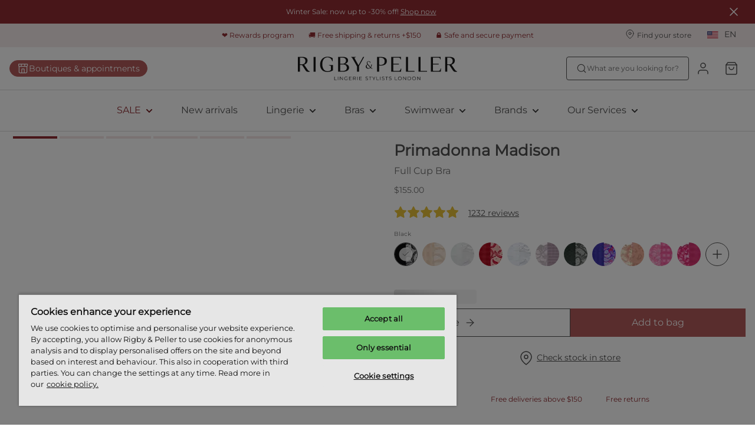

--- FILE ---
content_type: text/html; charset=utf-8
request_url: https://www.rigbyandpeller.com/en-us/p/primadonna-madison-full-cup-bra-black-0162121ZWA
body_size: 127450
content:
<!DOCTYPE html><html data-website-version="3.55.0" lang="en"><head><meta charSet="utf-8"/><script id="dy-consent">
                            window.DY = window.DY || {};
                            DY.userActiveConsent = { accepted: false };
                            DY.recommendationContext = { type: 'OTHER', lng: 'en_US' };
                        </script><link rel="preconnect" href="https://cookie-cdn.cookiepro.com" crossorigin=""/><link rel="preconnect" href="https://cookie-cdn.cookiepro.com"/><link rel="preconnect" href="https://geolocation.onetrust.com"/><link rel="preconnect" href="https://20MYLN4BDK-dsn.algolia.net" crossorigin=""/><link rel="preconnect" href="https://20MYLN4BDK-dsn.algolia.net"/><link rel="preconnect" href="//cdn-eu.dynamicyield.com"/><link rel="preconnect" href="//st-eu.dynamicyield.com"/><link rel="preconnect" href="//rcom-eu.dynamicyield.com"/><link rel="dns-prefetch" href="//cdn-eu.dynamicyield.com"/><link rel="dns-prefetch" href="//st-eu.dynamicyield.com"/><link rel="dns-prefetch" href="//rcom-eu.dynamicyield.com"/><link rel="apple-touch-icon" sizes="180x180" href="/static/R&amp;P/icons/apple-touch-icon.png"/><link rel="icon" type="image/png" sizes="32x32" href="/static/R&amp;P/icons/favicon-32x32.png"/><link rel="icon" type="image/png" sizes="16x16" href="/static/R&amp;P/icons/favicon-16x16.png"/><link rel="manifest" href="/static/R&amp;P/icons/site.webmanifest"/><link rel="mask-icon" href="/static/R&amp;P/icons/safari-pinned-tab.svg" color="#000"/><meta name="msapplication-TileColor" content="#ffffff"/><meta name="theme-color" content="#ffffff"/><meta name="google-site-verification"/><meta name="google" content="notranslate"/><title>Primadonna MADISON black full cup bra | Rigby &amp; Peller United States</title><meta name="viewport" content="width=device-width, initial-scale=1"/><meta name="description" content="Discover the Primadonna MADISON black full cup bra and shop online in our webstore. Find your perfect look for lingerie and swimwear."/><link id="canonical" rel="canonical" href="https://www.rigbyandpeller.com/en-us/p/primadonna-madison-full-cup-bra-black-0162121ZWA"/><link id="alternate-en-us" rel="alternate" hrefLang="en-US" href="https://www.rigbyandpeller.com/en-us/p/primadonna-madison-full-cup-bra-black-0162121ZWA"/><link id="alternate-en-gb" rel="alternate" hrefLang="en-GB" href="https://www.rigbyandpeller.com/en-gb/p/primadonna-madison-full-cup-bra-black-0162121ZWA"/><link id="alternate-de-de" rel="alternate" hrefLang="de-DE" href="https://www.rigbyandpeller.com/de-de/p/primadonna-madison-vollschalen-bh-schwarz-0162121ZWA"/><meta property="og:title" content="Primadonna MADISON black full cup bra | Rigby &amp; Peller United States"/><meta property="og:description" content="Discover the Primadonna MADISON black full cup bra and shop online in our webstore. Find your perfect look for lingerie and swimwear."/><meta property="og:type" content="website"/><meta property="og:url" content="https://www.rigbyandpeller.com/en-us/p/primadonna-madison-full-cup-bra-black-0162121ZWA"/><meta property="og:image" content="https://images.ctfassets.net/3zzevkhc8io9/1csisdSxMQihfTKcF2yXMb/2c2c6046ff257d685c102cc4272240ba/eservices_primadonna-lingerie-underwired_brashorts_-_hotpants-madison-0162121-black0562127-black-334337.jpg"/><meta property="og:locale" content="en-us"/><meta property="og:site_name" content="Rigby &amp; Peller"/><link rel="preconnect" href="https://cdn.getdalton.com"/><link rel="preconnect" href="https://track.getdalton.com"/><script type="text/javascript">
          (function(d,a,l,t,o,n) {
            if (d.getElementById(t)) return;
            var js = d.createElement(a);
            js.id = t;
            js.async = false;
            js.src = &#x27;https://cdn.getdalton.com/&#x27; + o + &#x27;.min.js?customer_id=&#x27; + o;
            d.getElementsByTagName(l)[0].appendChild(js);
          })(document, &#x27;script&#x27;, &#x27;head&#x27;, &#x27;dalton-sdk&#x27;, 6559589831283, 1);
          </script><meta name="next-head-count" content="39"/><link data-next-font="" rel="preconnect" href="/" crossorigin="anonymous"/><link rel="preload" href="/_next/static/css/f6f9545a0ef09e86.css" as="style"/><link rel="stylesheet" href="/_next/static/css/f6f9545a0ef09e86.css" data-n-g=""/><link rel="preload" href="/_next/static/css/124afd0b93b463b1.css" as="style"/><link rel="stylesheet" href="/_next/static/css/124afd0b93b463b1.css"/><link rel="preload" href="/_next/static/css/f2a0f45b3b669e51.css" as="style"/><link rel="stylesheet" href="/_next/static/css/f2a0f45b3b669e51.css"/><noscript data-n-css=""></noscript><script defer="" nomodule="" src="/_next/static/chunks/polyfills-42372ed130431b0a.js"></script><script defer="" src="/_next/static/chunks/4165.722d6b31847354a1.js"></script><script defer="" src="/_next/static/chunks/7496.bc159d48a0de220a.js"></script><script defer="" src="/_next/static/chunks/2760.61d3e3571d618e70.js"></script><script defer="" src="/_next/static/chunks/8142.49134a100576281c.js"></script><script defer="" src="/_next/static/chunks/1033-224c73362a0614ac.js"></script><script defer="" src="/_next/static/chunks/4414.6590a1da8ced230d.js"></script><script defer="" src="/_next/static/chunks/5432.c259e5adf929ede9.js"></script><script defer="" src="/_next/static/chunks/2103.5d007c9ad982513e.js"></script><script defer="" src="/_next/static/chunks/4281-a33ec4c1415c5861.js"></script><script defer="" src="/_next/static/chunks/5518.df892a6980262f6c.js"></script><script defer="" src="/_next/static/chunks/8130.6fc826adf70cd390.js"></script><script defer="" src="/_next/static/chunks/9446.b7bed5600a186578.js"></script><script defer="" src="/_next/static/chunks/8959.89f5b16800f411c1.js"></script><script defer="" src="/_next/static/chunks/3276.ccc0e460262a15eb.js"></script><script defer="" src="/_next/static/chunks/4682.42addffab611653a.js"></script><script defer="" src="/_next/static/chunks/6351.2af1480b8ca7c628.js"></script><script defer="" src="/_next/static/chunks/5055.443c5c4fa96696fb.js"></script><script defer="" src="/_next/static/chunks/3297.66ae84b4e70d0be0.js"></script><script defer="" src="/_next/static/chunks/5675-21b69c84075d8e75.js"></script><script defer="" src="/_next/static/chunks/2177-24eda22f54ecfb5e.js"></script><script defer="" src="/_next/static/chunks/5655.45695809f454cb5b.js"></script><script defer="" src="/_next/static/chunks/3476.e4ef7dbf31bfc6bc.js"></script><script defer="" src="/_next/static/chunks/1501.6b095259ef94c8d9.js"></script><script defer="" src="/_next/static/chunks/4967.8ce3d8338d9b71bf.js"></script><script defer="" src="/_next/static/chunks/6309.9200ca114dc76bbb.js"></script><script defer="" src="/_next/static/chunks/5057.5af4f0b2c3b56df9.js"></script><script defer="" src="/_next/static/chunks/443.57f754c207f61f4c.js"></script><script defer="" src="/_next/static/chunks/8174.db280e3990eb4785.js"></script><script defer="" src="/_next/static/chunks/7018.a7748f982195d8fe.js"></script><script defer="" src="/_next/static/chunks/7613.9e85e3b63b046f82.js"></script><script defer="" src="/_next/static/chunks/6380.286c67e3bd0384c6.js"></script><script defer="" src="/_next/static/chunks/5400.15c73c173eac6cdb.js"></script><script defer="" src="/_next/static/chunks/3149-467e99a4da01c719.js"></script><script defer="" src="/_next/static/chunks/3316.c8b9a6dcf1535d8d.js"></script><script defer="" src="/_next/static/chunks/5134.0004ce30dc68b76b.js"></script><script defer="" src="/_next/static/chunks/1856.0b5d1d08bd3bdd5e.js"></script><script defer="" src="/_next/static/chunks/238.7a587321cac3699b.js"></script><script src="/_next/static/chunks/webpack-c3f5a381098adaab.js" defer=""></script><script src="/_next/static/chunks/framework-593016a936e5054b.js" defer=""></script><script src="/_next/static/chunks/main-9e5f908e878bfc10.js" defer=""></script><script src="/_next/static/chunks/pages/_app-1a5f75183f61369a.js" defer=""></script><script src="/_next/static/chunks/pages/%5Blocale%5D/p/%5Bslug%5D-a90adbeb23e297d5.js" defer=""></script><script src="/_next/static/0882_FVRQcIakulSq_ax5/_buildManifest.js" defer=""></script><script src="/_next/static/0882_FVRQcIakulSq_ax5/_ssgManifest.js" defer=""></script><style data-styled="" data-styled-version="5.3.11">.ihYixb{--typography-size:caption-20-sm;font-family:'__montserratFont_76ebd7','__montserratFont_Fallback_76ebd7',Helvetica,Arial,sans-serif;font-size:0.6875rem;line-height:1.16875rem;font-weight:400;text-transform:none;overflow-wrap:break-word;word-wrap:break-word;color:inherit;text-align:inherit;}/*!sc*/
@media (min-width:768px){.ihYixb{--typography-size:caption-20-md;font-size:0.6875rem;line-height:1.16875rem;}}/*!sc*/
@media (min-width:1024px){.ihYixb{--typography-size:caption-20-lg;font-size:0.6875rem;line-height:1.16875rem;}}/*!sc*/
@media (min-width:1625px){.ihYixb{--typography-size:caption-20-xl;font-size:0.6875rem;line-height:1.16875rem;}}/*!sc*/
.gggNOY{--typography-size:head-50-sm;font-family:'__montserratFont_76ebd7','__montserratFont_Fallback_76ebd7',Helvetica,Arial,sans-serif;font-size:1.5rem;line-height:1.9500000000000002rem;font-weight:600;text-transform:none;overflow-wrap:break-word;word-wrap:break-word;color:inherit;text-align:inherit;}/*!sc*/
@media (min-width:768px){.gggNOY{--typography-size:head-50-md;font-size:1.625rem;line-height:2.1125000000000003rem;}}/*!sc*/
@media (min-width:1024px){.gggNOY{--typography-size:head-50-lg;font-size:1.625rem;line-height:2.1125000000000003rem;}}/*!sc*/
@media (min-width:1625px){.gggNOY{--typography-size:head-50-xl;font-size:1.625rem;line-height:2.1125000000000003rem;}}/*!sc*/
.byqFHP{--typography-size:body-30-sm;font-family:'__montserratFont_76ebd7','__montserratFont_Fallback_76ebd7',Helvetica,Arial,sans-serif;font-size:1rem;line-height:1.7rem;font-weight:400;text-transform:none;overflow-wrap:break-word;word-wrap:break-word;color:inherit;text-align:inherit;}/*!sc*/
@media (min-width:768px){.byqFHP{--typography-size:body-30-md;font-size:1rem;line-height:1.7rem;}}/*!sc*/
@media (min-width:1024px){.byqFHP{--typography-size:body-30-lg;font-size:1rem;line-height:1.7rem;}}/*!sc*/
@media (min-width:1625px){.byqFHP{--typography-size:body-30-xl;font-size:1rem;line-height:1.7rem;}}/*!sc*/
.gZJmZX{--typography-size:caption-10-sm;font-family:'__montserratFont_76ebd7','__montserratFont_Fallback_76ebd7',Helvetica,Arial,sans-serif;font-size:0.625rem;line-height:0.84375rem;font-weight:400;text-transform:none;overflow-wrap:break-word;word-wrap:break-word;color:inherit;text-align:inherit;}/*!sc*/
@media (min-width:768px){.gZJmZX{--typography-size:caption-10-md;font-size:0.625rem;line-height:0.84375rem;}}/*!sc*/
@media (min-width:1024px){.gZJmZX{--typography-size:caption-10-lg;font-size:0.625rem;line-height:0.84375rem;}}/*!sc*/
@media (min-width:1625px){.gZJmZX{--typography-size:caption-10-xl;font-size:0.625rem;line-height:0.84375rem;}}/*!sc*/
.jEfdgf{--typography-size:body-10-sm;font-family:'__montserratFont_76ebd7','__montserratFont_Fallback_76ebd7',Helvetica,Arial,sans-serif;font-size:0.75rem;line-height:1.275rem;font-weight:400;text-transform:none;overflow-wrap:break-word;word-wrap:break-word;color:inherit;text-align:inherit;}/*!sc*/
@media (min-width:768px){.jEfdgf{--typography-size:body-10-md;font-size:0.75rem;line-height:1.275rem;}}/*!sc*/
@media (min-width:1024px){.jEfdgf{--typography-size:body-10-lg;font-size:0.75rem;line-height:1.275rem;}}/*!sc*/
@media (min-width:1625px){.jEfdgf{--typography-size:body-10-xl;font-size:0.75rem;line-height:1.275rem;}}/*!sc*/
.grhtVt{--typography-size:head-10-sm;font-family:'__montserratFont_76ebd7','__montserratFont_Fallback_76ebd7',Helvetica,Arial,sans-serif;font-size:0.75rem;line-height:1.0499999999999998rem;font-weight:600;text-transform:none;overflow-wrap:break-word;word-wrap:break-word;color:inherit;text-align:inherit;}/*!sc*/
@media (min-width:768px){.grhtVt{--typography-size:head-10-md;font-size:0.75rem;line-height:1.0499999999999998rem;}}/*!sc*/
@media (min-width:1024px){.grhtVt{--typography-size:head-10-lg;font-size:0.75rem;line-height:1.0499999999999998rem;}}/*!sc*/
@media (min-width:1625px){.grhtVt{--typography-size:head-10-xl;font-size:0.75rem;line-height:1.0499999999999998rem;}}/*!sc*/
.cuRQrB{--typography-size:head-20-sm;font-family:'__montserratFont_76ebd7','__montserratFont_Fallback_76ebd7',Helvetica,Arial,sans-serif;font-size:0.875rem;line-height:1.2249999999999999rem;font-weight:600;text-transform:none;overflow-wrap:break-word;word-wrap:break-word;color:inherit;text-align:inherit;}/*!sc*/
@media (min-width:768px){.cuRQrB{--typography-size:head-20-md;font-size:0.875rem;line-height:1.2249999999999999rem;}}/*!sc*/
@media (min-width:1024px){.cuRQrB{--typography-size:head-20-lg;font-size:0.875rem;line-height:1.2249999999999999rem;}}/*!sc*/
@media (min-width:1625px){.cuRQrB{--typography-size:head-20-xl;font-size:0.875rem;line-height:1.2249999999999999rem;}}/*!sc*/
.fhNKhd{--typography-size:head-30-sm;font-family:'__montserratFont_76ebd7','__montserratFont_Fallback_76ebd7',Helvetica,Arial,sans-serif;font-size:1.375rem;line-height:1.9249999999999998rem;font-weight:600;text-transform:none;overflow-wrap:break-word;word-wrap:break-word;color:inherit;text-align:inherit;}/*!sc*/
@media (min-width:768px){.fhNKhd{--typography-size:head-30-md;font-size:1.375rem;line-height:1.9249999999999998rem;}}/*!sc*/
@media (min-width:1024px){.fhNKhd{--typography-size:head-30-lg;font-size:1.375rem;line-height:1.9249999999999998rem;}}/*!sc*/
@media (min-width:1625px){.fhNKhd{--typography-size:head-30-xl;font-size:1.375rem;line-height:1.9249999999999998rem;}}/*!sc*/
.dBNqGT{--typography-size:body-20-sm;font-family:'__montserratFont_76ebd7','__montserratFont_Fallback_76ebd7',Helvetica,Arial,sans-serif;font-size:0.875rem;line-height:1.4875rem;font-weight:400;text-transform:none;overflow-wrap:break-word;word-wrap:break-word;color:inherit;text-align:inherit;}/*!sc*/
@media (min-width:768px){.dBNqGT{--typography-size:body-20-md;font-size:0.875rem;line-height:1.4875rem;}}/*!sc*/
@media (min-width:1024px){.dBNqGT{--typography-size:body-20-lg;font-size:0.875rem;line-height:1.4875rem;}}/*!sc*/
@media (min-width:1625px){.dBNqGT{--typography-size:body-20-xl;font-size:0.875rem;line-height:1.4875rem;}}/*!sc*/
.vFGQg{--typography-size:display-30-sm;font-family:'__montserratFont_76ebd7','__montserratFont_Fallback_76ebd7',Helvetica,Arial,sans-serif;font-size:1.125rem;line-height:2.125rem;font-weight:700;text-transform:none;overflow-wrap:break-word;word-wrap:break-word;color:inherit;text-align:inherit;}/*!sc*/
@media (min-width:768px){.vFGQg{--typography-size:display-30-md;font-size:1.125rem;line-height:2.125rem;}}/*!sc*/
@media (min-width:1024px){.vFGQg{--typography-size:display-30-lg;font-size:1.125rem;line-height:2.125rem;}}/*!sc*/
@media (min-width:1625px){.vFGQg{--typography-size:display-30-xl;font-size:1.125rem;line-height:2.125rem;}}/*!sc*/
.fCUtCU{--typography-size:display-20-sm;font-family:'__montserratFont_76ebd7','__montserratFont_Fallback_76ebd7',Helvetica,Arial,sans-serif;font-size:0.875rem;line-height:1.4875rem;font-weight:700;text-transform:none;overflow-wrap:break-word;word-wrap:break-word;color:inherit;text-align:inherit;}/*!sc*/
@media (min-width:768px){.fCUtCU{--typography-size:display-20-md;font-size:0.875rem;line-height:1.4875rem;}}/*!sc*/
@media (min-width:1024px){.fCUtCU{--typography-size:display-20-lg;font-size:0.875rem;line-height:1.4875rem;}}/*!sc*/
@media (min-width:1625px){.fCUtCU{--typography-size:display-20-xl;font-size:0.875rem;line-height:1.4875rem;}}/*!sc*/
.ctJYRW{--typography-size:head-30-sm;font-family:'__montserratFont_76ebd7','__montserratFont_Fallback_76ebd7',Helvetica,Arial,sans-serif;font-size:1.375rem;line-height:1.9249999999999998rem;font-weight:600;text-transform:none;overflow-wrap:break-word;word-wrap:break-word;color:#505050;text-align:inherit;}/*!sc*/
@media (min-width:768px){.ctJYRW{--typography-size:head-30-md;font-size:1.375rem;line-height:1.9249999999999998rem;}}/*!sc*/
@media (min-width:1024px){.ctJYRW{--typography-size:head-30-lg;font-size:1.375rem;line-height:1.9249999999999998rem;}}/*!sc*/
@media (min-width:1625px){.ctJYRW{--typography-size:head-30-xl;font-size:1.375rem;line-height:1.9249999999999998rem;}}/*!sc*/
data-styled.g3[id="sc-69a234a8-0"]{content:"ihYixb,gggNOY,byqFHP,gZJmZX,jEfdgf,grhtVt,cuRQrB,fhNKhd,dBNqGT,vFGQg,fCUtCU,ctJYRW,"}/*!sc*/
html,body,div,span,applet,object,iframe,h1,h2,h3,h4,h5,h6,p,blockquote,pre,a,abbr,acronym,address,big,cite,code,del,dfn,em,img,ins,kbd,q,s,samp,small,strike,strong,sub,sup,tt,var,b,u,i,center,dl,dt,dd,menu,ol,ul,li,fieldset,form,label,legend,table,caption,tbody,tfoot,thead,tr,th,td,article,aside,canvas,details,embed,figure,figcaption,footer,header,hgroup,main,menu,nav,output,ruby,section,summary,time,mark,audio,video{margin:0;padding:0;border:0;font-size:100%;font:inherit;vertical-align:baseline;}/*!sc*/
article,aside,details,figcaption,figure,footer,header,hgroup,main,menu,nav,section{display:block;}/*!sc*/
*[hidden]{display:none;}/*!sc*/
body{line-height:1;}/*!sc*/
menu,ol,ul{list-style:none;}/*!sc*/
blockquote,q{quotes:none;}/*!sc*/
blockquote:before,blockquote:after,q:before,q:after{content:'';content:none;}/*!sc*/
table{border-collapse:collapse;border-spacing:0;}/*!sc*/
*{box-sizing:border-box;font-synthesis:none;text-rendering:geometricPrecision;-webkit-font-smoothing:antialiased;-moz-osx-font-smoothing:grayscale;}/*!sc*/
html{font-family:'__montserratFont_76ebd7','__montserratFont_Fallback_76ebd7',Helvetica,Arial,sans-serif;color:#505050;}/*!sc*/
button{color:inherit;background:none;border:none;padding:0;}/*!sc*/
button,a{cursor:pointer;}/*!sc*/
a{color:inherit;}/*!sc*/
.react-datepicker-wrapper{width:100% !important;display:block !important;}/*!sc*/
.react-datepicker__input-container{width:100% !important;display:block !important;}/*!sc*/
.react-datepicker-popper{z-index:2 !important;left:0 !important;}/*!sc*/
.react-datepicker__triangle{left:50% !important;}/*!sc*/
.headroom{top:0;left:0;right:0;z-index:1;}/*!sc*/
.headroom--unfixed{position:relative;-webkit-transform:translateY(0);-ms-transform:translateY(0);transform:translateY(0);}/*!sc*/
.headroom--scrolled{-webkit-transition:-webkit-transform 200ms ease-in-out;-webkit-transition:transform 200ms ease-in-out;transition:transform 200ms ease-in-out;}/*!sc*/
.headroom--unpinned{position:fixed;-webkit-transform:translateY(-100%);-ms-transform:translateY(-100%);transform:translateY(-100%);}/*!sc*/
.headroom--pinned{position:fixed;-webkit-transform:translateY(0%);-ms-transform:translateY(0%);transform:translateY(0%);}/*!sc*/
#nprogress .bar{background:#CD9F81;}/*!sc*/
#nprogress .peg{box-shadow:0 0 10px #CD9F81,0 0 5px #CD9F81;}/*!sc*/
:root{--toastify-color-success:#3EA386;--toastify-color-success-light:#E8F4F0;--toastify-color-warning:#EDB852;--toastify-color-warning-light:#FDF6EA;--toastify-color-error:#BD3E42;--toastify-color-error-light:#F7E8E8;--toastify-font-family:'__playfairDisplayFont_2aee45','__playfairDisplayFont_Fallback_2aee45',Helvetica,Arial,sans-serif;--toastify-toast-width:365px;}/*!sc*/
.b2c-toast{position:relative;font-family:'__montserratFont_76ebd7','__montserratFont_Fallback_76ebd7',Helvetica,Arial,sans-serif;color:#505050;font-size:12px;border-radius:inherit;padding-right:50px;line-height:21px;}/*!sc*/
.b2c-toast a,.b2c-toast a:visited,.b2c-toast a:hover{font-size:14px;color:#505050;}/*!sc*/
.b2c-toast--success{background-color:var(--toastify-color-success-light);}/*!sc*/
.b2c-toast--error{background-color:var(--toastify-color-error-light);}/*!sc*/
.b2c-toast--warning{background-color:var(--toastify-color-warning-light);}/*!sc*/
.font-primary{font-family:'__montserratFont_76ebd7','__montserratFont_Fallback_76ebd7',Helvetica,Arial,sans-serif;}/*!sc*/
.font-secondary{font-family:'__playfairDisplayFont_2aee45','__playfairDisplayFont_Fallback_2aee45',Helvetica,Arial,sans-serif;}/*!sc*/
.font-head-70{--typography-size:head-70-sm;font-family:'__montserratFont_76ebd7','__montserratFont_Fallback_76ebd7',Helvetica,Arial,sans-serif;font-size:2.5rem;line-height:3rem;font-weight:600;text-transform:none;overflow-wrap:break-word;word-wrap:break-word;}/*!sc*/
@media (min-width:768px){.font-head-70{--typography-size:head-70-md;font-size:3rem;line-height:3.5999999999999996rem;}}/*!sc*/
@media (min-width:1024px){.font-head-70{--typography-size:head-70-lg;font-size:3rem;line-height:3.5999999999999996rem;}}/*!sc*/
@media (min-width:1625px){.font-head-70{--typography-size:head-70-xl;font-size:3.5rem;line-height:4.2rem;}}/*!sc*/
.font-head-60{--typography-size:head-60-sm;font-family:'__montserratFont_76ebd7','__montserratFont_Fallback_76ebd7',Helvetica,Arial,sans-serif;font-size:1.75rem;line-height:2.4499999999999997rem;font-weight:600;text-transform:none;overflow-wrap:break-word;word-wrap:break-word;}/*!sc*/
@media (min-width:768px){.font-head-60{--typography-size:head-60-md;font-size:2rem;line-height:2.8rem;}}/*!sc*/
@media (min-width:1024px){.font-head-60{--typography-size:head-60-lg;font-size:2.25rem;line-height:3.15rem;}}/*!sc*/
@media (min-width:1625px){.font-head-60{--typography-size:head-60-xl;font-size:2.5rem;line-height:3.5rem;}}/*!sc*/
.font-head-50{--typography-size:head-50-sm;font-family:'__montserratFont_76ebd7','__montserratFont_Fallback_76ebd7',Helvetica,Arial,sans-serif;font-size:1.5rem;line-height:1.9500000000000002rem;font-weight:600;text-transform:none;overflow-wrap:break-word;word-wrap:break-word;}/*!sc*/
@media (min-width:768px){.font-head-50{--typography-size:head-50-md;font-size:1.625rem;line-height:2.1125000000000003rem;}}/*!sc*/
@media (min-width:1024px){.font-head-50{--typography-size:head-50-lg;font-size:1.625rem;line-height:2.1125000000000003rem;}}/*!sc*/
@media (min-width:1625px){.font-head-50{--typography-size:head-50-xl;font-size:1.625rem;line-height:2.1125000000000003rem;}}/*!sc*/
.font-head-40{--typography-size:head-40-sm;font-family:'__montserratFont_76ebd7','__montserratFont_Fallback_76ebd7',Helvetica,Arial,sans-serif;font-size:1.5rem;line-height:2.0999999999999996rem;font-weight:600;text-transform:none;overflow-wrap:break-word;word-wrap:break-word;}/*!sc*/
@media (min-width:768px){.font-head-40{--typography-size:head-40-md;font-size:1.5rem;line-height:2.0999999999999996rem;}}/*!sc*/
@media (min-width:1024px){.font-head-40{--typography-size:head-40-lg;font-size:1.5rem;line-height:2.0999999999999996rem;}}/*!sc*/
@media (min-width:1625px){.font-head-40{--typography-size:head-40-xl;font-size:1.5rem;line-height:2.0999999999999996rem;}}/*!sc*/
.font-head-30{--typography-size:head-30-sm;font-family:'__montserratFont_76ebd7','__montserratFont_Fallback_76ebd7',Helvetica,Arial,sans-serif;font-size:1.375rem;line-height:1.9249999999999998rem;font-weight:600;text-transform:none;overflow-wrap:break-word;word-wrap:break-word;}/*!sc*/
@media (min-width:768px){.font-head-30{--typography-size:head-30-md;font-size:1.375rem;line-height:1.9249999999999998rem;}}/*!sc*/
@media (min-width:1024px){.font-head-30{--typography-size:head-30-lg;font-size:1.375rem;line-height:1.9249999999999998rem;}}/*!sc*/
@media (min-width:1625px){.font-head-30{--typography-size:head-30-xl;font-size:1.375rem;line-height:1.9249999999999998rem;}}/*!sc*/
.font-head-20{--typography-size:head-20-sm;font-family:'__montserratFont_76ebd7','__montserratFont_Fallback_76ebd7',Helvetica,Arial,sans-serif;font-size:0.875rem;line-height:1.2249999999999999rem;font-weight:600;text-transform:none;overflow-wrap:break-word;word-wrap:break-word;}/*!sc*/
@media (min-width:768px){.font-head-20{--typography-size:head-20-md;font-size:0.875rem;line-height:1.2249999999999999rem;}}/*!sc*/
@media (min-width:1024px){.font-head-20{--typography-size:head-20-lg;font-size:0.875rem;line-height:1.2249999999999999rem;}}/*!sc*/
@media (min-width:1625px){.font-head-20{--typography-size:head-20-xl;font-size:0.875rem;line-height:1.2249999999999999rem;}}/*!sc*/
.font-body-60{--typography-size:body-60-sm;font-family:'__montserratFont_76ebd7','__montserratFont_Fallback_76ebd7',Helvetica,Arial,sans-serif;font-size:2.5rem;line-height:3.75rem;font-weight:400;text-transform:none;overflow-wrap:break-word;word-wrap:break-word;}/*!sc*/
@media (min-width:768px){.font-body-60{--typography-size:body-60-md;font-size:2.5rem;line-height:3.75rem;}}/*!sc*/
@media (min-width:1024px){.font-body-60{--typography-size:body-60-lg;font-size:2.5rem;line-height:3.75rem;}}/*!sc*/
@media (min-width:1625px){.font-body-60{--typography-size:body-60-xl;font-size:2.5rem;line-height:3.75rem;}}/*!sc*/
.font-body-50{--typography-size:body-50-sm;font-family:'__montserratFont_76ebd7','__montserratFont_Fallback_76ebd7',Helvetica,Arial,sans-serif;font-size:1.75rem;line-height:2.625rem;font-weight:400;text-transform:none;overflow-wrap:break-word;word-wrap:break-word;}/*!sc*/
@media (min-width:768px){.font-body-50{--typography-size:body-50-md;font-size:1.75rem;line-height:2.625rem;}}/*!sc*/
@media (min-width:1024px){.font-body-50{--typography-size:body-50-lg;font-size:1.75rem;line-height:2.625rem;}}/*!sc*/
@media (min-width:1625px){.font-body-50{--typography-size:body-50-xl;font-size:1.75rem;line-height:2.625rem;}}/*!sc*/
.font-body-40{--typography-size:body-40-sm;font-family:'__montserratFont_76ebd7','__montserratFont_Fallback_76ebd7',Helvetica,Arial,sans-serif;font-size:1.5rem;line-height:2.4rem;font-weight:400;text-transform:none;overflow-wrap:break-word;word-wrap:break-word;}/*!sc*/
@media (min-width:768px){.font-body-40{--typography-size:body-40-md;font-size:1.5rem;line-height:2.4rem;}}/*!sc*/
@media (min-width:1024px){.font-body-40{--typography-size:body-40-lg;font-size:1.5rem;line-height:2.4rem;}}/*!sc*/
@media (min-width:1625px){.font-body-40{--typography-size:body-40-xl;font-size:1.5rem;line-height:2.4rem;}}/*!sc*/
.font-body-30{--typography-size:body-30-sm;font-family:'__montserratFont_76ebd7','__montserratFont_Fallback_76ebd7',Helvetica,Arial,sans-serif;font-size:1rem;line-height:1.7rem;font-weight:400;text-transform:none;overflow-wrap:break-word;word-wrap:break-word;}/*!sc*/
@media (min-width:768px){.font-body-30{--typography-size:body-30-md;font-size:1rem;line-height:1.7rem;}}/*!sc*/
@media (min-width:1024px){.font-body-30{--typography-size:body-30-lg;font-size:1rem;line-height:1.7rem;}}/*!sc*/
@media (min-width:1625px){.font-body-30{--typography-size:body-30-xl;font-size:1rem;line-height:1.7rem;}}/*!sc*/
.font-body-20{--typography-size:body-20-sm;font-family:'__montserratFont_76ebd7','__montserratFont_Fallback_76ebd7',Helvetica,Arial,sans-serif;font-size:0.875rem;line-height:1.4875rem;font-weight:400;text-transform:none;overflow-wrap:break-word;word-wrap:break-word;}/*!sc*/
@media (min-width:768px){.font-body-20{--typography-size:body-20-md;font-size:0.875rem;line-height:1.4875rem;}}/*!sc*/
@media (min-width:1024px){.font-body-20{--typography-size:body-20-lg;font-size:0.875rem;line-height:1.4875rem;}}/*!sc*/
@media (min-width:1625px){.font-body-20{--typography-size:body-20-xl;font-size:0.875rem;line-height:1.4875rem;}}/*!sc*/
.font-display-70{--typography-size:display-70-sm;font-family:'__montserratFont_76ebd7','__montserratFont_Fallback_76ebd7',Helvetica,Arial,sans-serif;font-size:2.5rem;line-height:4.25rem;font-weight:700;text-transform:none;overflow-wrap:break-word;word-wrap:break-word;}/*!sc*/
@media (min-width:768px){.font-display-70{--typography-size:display-70-md;font-size:2.5rem;line-height:4.25rem;}}/*!sc*/
@media (min-width:1024px){.font-display-70{--typography-size:display-70-lg;font-size:2.5rem;line-height:4.25rem;}}/*!sc*/
@media (min-width:1625px){.font-display-70{--typography-size:display-70-xl;font-size:2.5rem;line-height:4.25rem;}}/*!sc*/
.font-display-60{--typography-size:display-60-sm;font-family:'__montserratFont_76ebd7','__montserratFont_Fallback_76ebd7',Helvetica,Arial,sans-serif;font-size:2.5rem;line-height:4.25rem;font-weight:700;text-transform:none;overflow-wrap:break-word;word-wrap:break-word;}/*!sc*/
@media (min-width:768px){.font-display-60{--typography-size:display-60-md;font-size:2.5rem;line-height:4.25rem;}}/*!sc*/
@media (min-width:1024px){.font-display-60{--typography-size:display-60-lg;font-size:2.5rem;line-height:4.25rem;}}/*!sc*/
@media (min-width:1625px){.font-display-60{--typography-size:display-60-xl;font-size:2.5rem;line-height:4.25rem;}}/*!sc*/
.font-display-50{--typography-size:display-50-sm;font-family:'__montserratFont_76ebd7','__montserratFont_Fallback_76ebd7',Helvetica,Arial,sans-serif;font-size:2rem;line-height:2.55rem;font-weight:700;text-transform:none;overflow-wrap:break-word;word-wrap:break-word;}/*!sc*/
@media (min-width:768px){.font-display-50{--typography-size:display-50-md;font-size:2rem;line-height:2.55rem;}}/*!sc*/
@media (min-width:1024px){.font-display-50{--typography-size:display-50-lg;font-size:2rem;line-height:2.55rem;}}/*!sc*/
@media (min-width:1625px){.font-display-50{--typography-size:display-50-xl;font-size:2rem;line-height:2.55rem;}}/*!sc*/
.font-display-40{--typography-size:display-40-sm;font-family:'__montserratFont_76ebd7','__montserratFont_Fallback_76ebd7',Helvetica,Arial,sans-serif;font-size:1.5rem;line-height:2.55rem;font-weight:700;text-transform:none;overflow-wrap:break-word;word-wrap:break-word;}/*!sc*/
@media (min-width:768px){.font-display-40{--typography-size:display-40-md;font-size:1.5rem;line-height:2.55rem;}}/*!sc*/
@media (min-width:1024px){.font-display-40{--typography-size:display-40-lg;font-size:1.5rem;line-height:2.55rem;}}/*!sc*/
@media (min-width:1625px){.font-display-40{--typography-size:display-40-xl;font-size:1.5rem;line-height:2.55rem;}}/*!sc*/
.font-display-30{--typography-size:display-30-sm;font-family:'__montserratFont_76ebd7','__montserratFont_Fallback_76ebd7',Helvetica,Arial,sans-serif;font-size:1.125rem;line-height:2.125rem;font-weight:700;text-transform:none;overflow-wrap:break-word;word-wrap:break-word;}/*!sc*/
@media (min-width:768px){.font-display-30{--typography-size:display-30-md;font-size:1.125rem;line-height:2.125rem;}}/*!sc*/
@media (min-width:1024px){.font-display-30{--typography-size:display-30-lg;font-size:1.125rem;line-height:2.125rem;}}/*!sc*/
@media (min-width:1625px){.font-display-30{--typography-size:display-30-xl;font-size:1.125rem;line-height:2.125rem;}}/*!sc*/
.font-display-20{--typography-size:display-20-sm;font-family:'__montserratFont_76ebd7','__montserratFont_Fallback_76ebd7',Helvetica,Arial,sans-serif;font-size:0.875rem;line-height:1.4875rem;font-weight:700;text-transform:none;overflow-wrap:break-word;word-wrap:break-word;}/*!sc*/
@media (min-width:768px){.font-display-20{--typography-size:display-20-md;font-size:0.875rem;line-height:1.4875rem;}}/*!sc*/
@media (min-width:1024px){.font-display-20{--typography-size:display-20-lg;font-size:0.875rem;line-height:1.4875rem;}}/*!sc*/
@media (min-width:1625px){.font-display-20{--typography-size:display-20-xl;font-size:0.875rem;line-height:1.4875rem;}}/*!sc*/
:root{--color-primaryDark-tint100:#912D32;--color-primaryDark-tint50:#A7575B;--color-primaryDark-tint40:#BD8184;--color-primaryDark-tint30:#D3ABAD;--color-primaryDark-tint20:#E9D5D6;--color-primaryDark-tint10:#F4EAEB;--color-primaryBase-tint100:#B45A5A;--color-primaryBase-tint50:#C37B7B;--color-primaryBase-tint40:#D29C9C;--color-primaryBase-tint30:#E1BDBD;--color-primaryBase-tint20:#F0DEDE;--color-primaryBase-tint10:#F7EFEF;--color-primaryLight-tint100:#E6CDCD;--color-primaryLight-tint50:#EBD7D7;--color-primaryLight-tint40:#F0E1E1;--color-primaryLight-tint30:#F5EBEB;--color-primaryLight-tint20:#FAF5F5;--color-primaryLight-tint10:#FCFAFA;--color-secondaryDark-tint100:#746153;--color-secondaryDark-tint50:#908175;--color-secondaryDark-tint40:#ACA098;--color-secondaryDark-tint30:#C7C0BA;--color-secondaryDark-tint20:#EDEAE6;--color-secondaryDark-tint10:#F1EFEE;--color-secondaryBase-tint100:#A79682;--color-secondaryBase-tint50:#B9AB9B;--color-secondaryBase-tint40:#CAC0B4;--color-secondaryBase-tint30:#DCD5CD;--color-secondaryBase-tint20:#EDEAE6;--color-secondaryBase-tint10:#F6F5F3;--color-secondaryLight-tint100:#D7CDB9;--color-secondaryLight-tint50:#DFD7C7;--color-secondaryLight-tint40:#E7E1D5;--color-secondaryLight-tint30:#EFEBE3;--color-secondaryLight-tint20:#F7F5F1;--color-secondaryLight-tint10:#FBFAF8;--color-shades-tint100:#505050;--color-shades-tint90:#505050;--color-shades-tint80:#707070;--color-shades-tint60:#A0A0A0;--color-shades-tint50:#B7B6B6;--color-shades-tint40:#C9C6C6;--color-shades-tint20:#DCDCDC;--color-shades-tint0:#FFFFFF;--color-states-success:#3EA386;--color-states-successLight:#E8F4F0;--color-states-warning:#EDB852;--color-states-warningLight:#FDF6EA;--color-states-error:#BD3E42;--color-states-errorLight:#F7E8E8;--color-discount-tint100:#912D32;--color-discount-tint50:#C44C52;--color-wishList-heartFillColor:#D50037;--color-icons-stars:#E7C138;}/*!sc*/
.skip-link{position:absolute;z-index:999;background:#000;color:#fff;padding:8px 12px;font-size:16px;-webkit-transform:translateX(-200%);-ms-transform:translateX(-200%);transform:translateX(-200%);}/*!sc*/
.skip-link:focus{-webkit-transform:translateX(0);-ms-transform:translateX(0);transform:translateX(0);}/*!sc*/
data-styled.g7[id="sc-global-csIhUQ1"]{content:"sc-global-csIhUQ1,"}/*!sc*/
.xeeer{display:none;}/*!sc*/
@media (min-width:768px){.xeeer{display:block;}}/*!sc*/
.jffvWp{display:none;}/*!sc*/
@media (max-width:767.98px){.jffvWp{display:block;}}/*!sc*/
data-styled.g10[id="sc-eqUAAy"]{content:"xeeer,jffvWp,"}/*!sc*/
.cTAUCu{box-sizing:border-box;-webkit-flex-basis:0;-ms-flex-preferred-size:0;flex-basis:0;-webkit-box-flex:1;-webkit-flex-grow:1;-ms-flex-positive:1;flex-grow:1;max-width:100%;padding-left:8px;padding-right:8px;}/*!sc*/
data-styled.g13[id="sc-iGgWBj"]{content:"cTAUCu,"}/*!sc*/
.eaMphm{box-sizing:border-box;-webkit-box-flex:1;-webkit-flex-grow:1;-ms-flex-positive:1;flex-grow:1;-webkit-flex-wrap:wrap;-ms-flex-wrap:wrap;flex-wrap:wrap;display:-webkit-box;display:-webkit-flex;display:-ms-flexbox;display:flex;margin-left:-8px;margin-right:-8px;}/*!sc*/
data-styled.g32[id="sc-dAbbOL"]{content:"eaMphm,"}/*!sc*/
.jQfejL{position:relative;width:100%;max-width:1600px;padding:0 16px;margin:0 auto;}/*!sc*/
@media (min-width:1625px){.jQfejL{padding-left:0;padding-right:0;}}/*!sc*/
data-styled.g38[id="sc-583da7b6-0"]{content:"jQfejL,"}/*!sc*/
.frYONj{margin:16px auto;position:relative;}/*!sc*/
data-styled.g39[id="sc-583da7b6-1"]{content:"frYONj,"}/*!sc*/
.cfvEUr{position:relative;width:100%;max-width:1600px;margin:0 auto;padding:0 16px;}/*!sc*/
@media (min-width:768px){.cfvEUr{padding-left:80px;padding-right:80px;}}/*!sc*/
@media (min-width:1024px){.cfvEUr{padding-left:100px;padding-right:100px;}}/*!sc*/
@media (min-width:1625px){.cfvEUr{padding-left:168px;padding-right:168px;}}/*!sc*/
data-styled.g42[id="sc-583da7b6-4"]{content:"cfvEUr,"}/*!sc*/
.ileraN{width:16px;height:16px;border-radius:100%;position:relative;}/*!sc*/
.ileraN *{box-sizing:border-box;}/*!sc*/
.ileraN .circle{content:'';position:absolute;width:100%;height:100%;border-radius:100%;border:calc(16px / 10) solid transparent;}/*!sc*/
.ileraN .circle.circle-1{border-top-color:inherit;-webkit-animation:half-circle-spinner-animation 1300ms infinite;animation:half-circle-spinner-animation 1300ms infinite;}/*!sc*/
.ileraN .circle.circle-2{border-bottom-color:inherit;-webkit-animation:half-circle-spinner-animation 1300ms infinite alternate;animation:half-circle-spinner-animation 1300ms infinite alternate;}/*!sc*/
@-webkit-keyframes half-circle-spinner-animation{0%{-webkit-transform:rotate(0deg);-ms-transform:rotate(0deg);transform:rotate(0deg);}100%{-webkit-transform:rotate(360deg);-ms-transform:rotate(360deg);transform:rotate(360deg);}}/*!sc*/
@keyframes half-circle-spinner-animation{0%{-webkit-transform:rotate(0deg);-ms-transform:rotate(0deg);transform:rotate(0deg);}100%{-webkit-transform:rotate(360deg);-ms-transform:rotate(360deg);transform:rotate(360deg);}}/*!sc*/
data-styled.g47[id="sc-e04a9346-0"]{content:"ileraN,"}/*!sc*/
.dsUnJQ{--typography-size:body-20-sm;font-family:'__montserratFont_76ebd7','__montserratFont_Fallback_76ebd7',Helvetica,Arial,sans-serif;font-size:0.875rem;line-height:1.4875rem;font-weight:400;text-transform:none;overflow-wrap:break-word;word-wrap:break-word;color:#505050;text-align:left;}/*!sc*/
@media (min-width:768px){.dsUnJQ{--typography-size:body-20-md;font-size:0.875rem;line-height:1.4875rem;}}/*!sc*/
@media (min-width:1024px){.dsUnJQ{--typography-size:body-20-lg;font-size:0.875rem;line-height:1.4875rem;}}/*!sc*/
@media (min-width:1625px){.dsUnJQ{--typography-size:body-20-xl;font-size:0.875rem;line-height:1.4875rem;}}/*!sc*/
.dsUnJQ img{max-width:500px;margin:0 auto;display:block;}/*!sc*/
.dsUnJQ a{color:#1E6079;-webkit-text-decoration:underline;text-decoration:underline;}/*!sc*/
.dsUnJQ a:hover{color:#1E6079;}/*!sc*/
.dsUnJQ a:visited{color:#1E6079;}/*!sc*/
.dsUnJQ h1,.dsUnJQ h2,.dsUnJQ h3,.dsUnJQ h4,.dsUnJQ h5,.dsUnJQ h6{color:#505050;}/*!sc*/
.dsUnJQ h1{--typography-size:head-60-sm;font-family:'__montserratFont_76ebd7','__montserratFont_Fallback_76ebd7',Helvetica,Arial,sans-serif;font-size:1.75rem;line-height:2.4499999999999997rem;font-weight:600;text-transform:none;overflow-wrap:break-word;word-wrap:break-word;margin:16px 0;}/*!sc*/
@media (min-width:768px){.dsUnJQ h1{--typography-size:head-60-md;font-size:2rem;line-height:2.8rem;}}/*!sc*/
@media (min-width:1024px){.dsUnJQ h1{--typography-size:head-60-lg;font-size:2.25rem;line-height:3.15rem;}}/*!sc*/
@media (min-width:1625px){.dsUnJQ h1{--typography-size:head-60-xl;font-size:2.5rem;line-height:3.5rem;}}/*!sc*/
@media (min-width:1024px){.dsUnJQ h1{margin:48px 0;}}/*!sc*/
.dsUnJQ h2{--typography-size:head-50-sm;font-family:'__montserratFont_76ebd7','__montserratFont_Fallback_76ebd7',Helvetica,Arial,sans-serif;font-size:1.5rem;line-height:1.9500000000000002rem;font-weight:600;text-transform:none;overflow-wrap:break-word;word-wrap:break-word;margin:16px 0 8px;}/*!sc*/
@media (min-width:768px){.dsUnJQ h2{--typography-size:head-50-md;font-size:1.625rem;line-height:2.1125000000000003rem;}}/*!sc*/
@media (min-width:1024px){.dsUnJQ h2{--typography-size:head-50-lg;font-size:1.625rem;line-height:2.1125000000000003rem;}}/*!sc*/
@media (min-width:1625px){.dsUnJQ h2{--typography-size:head-50-xl;font-size:1.625rem;line-height:2.1125000000000003rem;}}/*!sc*/
@media (min-width:1024px){.dsUnJQ h2{margin:48px 0 16px 0;}}/*!sc*/
.dsUnJQ h2:first-child{margin-top:0;}/*!sc*/
.dsUnJQ h3{--typography-size:head-40-sm;font-family:'__montserratFont_76ebd7','__montserratFont_Fallback_76ebd7',Helvetica,Arial,sans-serif;font-size:1.5rem;line-height:2.0999999999999996rem;font-weight:600;text-transform:none;overflow-wrap:break-word;word-wrap:break-word;margin:1.3em 0 8px;}/*!sc*/
@media (min-width:768px){.dsUnJQ h3{--typography-size:head-40-md;font-size:1.5rem;line-height:2.0999999999999996rem;}}/*!sc*/
@media (min-width:1024px){.dsUnJQ h3{--typography-size:head-40-lg;font-size:1.5rem;line-height:2.0999999999999996rem;}}/*!sc*/
@media (min-width:1625px){.dsUnJQ h3{--typography-size:head-40-xl;font-size:1.5rem;line-height:2.0999999999999996rem;}}/*!sc*/
.dsUnJQ h4{--typography-size:head-30-sm;font-family:'__montserratFont_76ebd7','__montserratFont_Fallback_76ebd7',Helvetica,Arial,sans-serif;font-size:1.375rem;line-height:1.9249999999999998rem;font-weight:600;text-transform:none;overflow-wrap:break-word;word-wrap:break-word;margin-top:1.3em;}/*!sc*/
@media (min-width:768px){.dsUnJQ h4{--typography-size:head-30-md;font-size:1.375rem;line-height:1.9249999999999998rem;}}/*!sc*/
@media (min-width:1024px){.dsUnJQ h4{--typography-size:head-30-lg;font-size:1.375rem;line-height:1.9249999999999998rem;}}/*!sc*/
@media (min-width:1625px){.dsUnJQ h4{--typography-size:head-30-xl;font-size:1.375rem;line-height:1.9249999999999998rem;}}/*!sc*/
.dsUnJQ h5{--typography-size:head-20-sm;font-family:'__montserratFont_76ebd7','__montserratFont_Fallback_76ebd7',Helvetica,Arial,sans-serif;font-size:0.875rem;line-height:1.2249999999999999rem;font-weight:600;text-transform:none;overflow-wrap:break-word;word-wrap:break-word;}/*!sc*/
@media (min-width:768px){.dsUnJQ h5{--typography-size:head-20-md;font-size:0.875rem;line-height:1.2249999999999999rem;}}/*!sc*/
@media (min-width:1024px){.dsUnJQ h5{--typography-size:head-20-lg;font-size:0.875rem;line-height:1.2249999999999999rem;}}/*!sc*/
@media (min-width:1625px){.dsUnJQ h5{--typography-size:head-20-xl;font-size:0.875rem;line-height:1.2249999999999999rem;}}/*!sc*/
.dsUnJQ h6{--typography-size:head-10-sm;font-family:'__montserratFont_76ebd7','__montserratFont_Fallback_76ebd7',Helvetica,Arial,sans-serif;font-size:0.75rem;line-height:1.0499999999999998rem;font-weight:600;text-transform:none;overflow-wrap:break-word;word-wrap:break-word;}/*!sc*/
@media (min-width:768px){.dsUnJQ h6{--typography-size:head-10-md;font-size:0.75rem;line-height:1.0499999999999998rem;}}/*!sc*/
@media (min-width:1024px){.dsUnJQ h6{--typography-size:head-10-lg;font-size:0.75rem;line-height:1.0499999999999998rem;}}/*!sc*/
@media (min-width:1625px){.dsUnJQ h6{--typography-size:head-10-xl;font-size:0.75rem;line-height:1.0499999999999998rem;}}/*!sc*/
.dsUnJQ strong,.dsUnJQ b{font-weight:700;}/*!sc*/
.dsUnJQ i,.dsUnJQ em{font-style:italic;}/*!sc*/
.dsUnJQ u{-webkit-text-decoration:underline;text-decoration:underline;}/*!sc*/
.dsUnJQ s,.dsUnJQ strike,.dsUnJQ del{-webkit-text-decoration:line-through;text-decoration:line-through;}/*!sc*/
.dsUnJQ blockquote{padding:8px 8px 8px 16px;background:#F0EDED;margin:56px 0;}/*!sc*/
.dsUnJQ blockquote p{margin:0;}/*!sc*/
.dsUnJQ code{width:100%;min-height:100px;display:block;padding:16px;color:#707070;background:#505050;margin:8px 0;font-family:Monaco,monospace;overflow:scroll;}/*!sc*/
.dsUnJQ p{--typography-size:body-20-sm;font-family:'__montserratFont_76ebd7','__montserratFont_Fallback_76ebd7',Helvetica,Arial,sans-serif;font-size:0.875rem;line-height:1.4875rem;font-weight:400;text-transform:none;overflow-wrap:break-word;word-wrap:break-word;margin-bottom:8px;margin-top:8px;}/*!sc*/
@media (min-width:768px){.dsUnJQ p{--typography-size:body-20-md;font-size:0.875rem;line-height:1.4875rem;}}/*!sc*/
@media (min-width:1024px){.dsUnJQ p{--typography-size:body-20-lg;font-size:0.875rem;line-height:1.4875rem;}}/*!sc*/
@media (min-width:1625px){.dsUnJQ p{--typography-size:body-20-xl;font-size:0.875rem;line-height:1.4875rem;}}/*!sc*/
.dsUnJQ p:last-of-type{margin-bottom:0;}/*!sc*/
.dsUnJQ p:first-child{margin-top:0;}/*!sc*/
.dsUnJQ ol{counter-reset:li;list-style-position:inside;list-style-type:none;margin-bottom:16px;}/*!sc*/
.dsUnJQ ol ul{margin:0;}/*!sc*/
.dsUnJQ ol li{counter-increment:li;background-color:#F7F5F1;padding:32px;margin-bottom:8px;color:#505050;}/*!sc*/
.dsUnJQ ol li:before{content:counter(li) '. ';display:inline;}/*!sc*/
.dsUnJQ ol li p:nth-child(1) > br:nth-child(2){content:' ';display:block;margin-bottom:16px;}/*!sc*/
.dsUnJQ ol li:before,.dsUnJQ ol li p:nth-child(1) > strong:nth-child(1){font-size:1rem;line-height:1.6875rem;font-weight:bold;}/*!sc*/
.dsUnJQ ol li p:nth-child(1){display:inline;font-weight:normal;}/*!sc*/
.dsUnJQ ul{margin:16px 0 16px 16px;list-style-type:disc;}/*!sc*/
.dsUnJQ ul ol{margin:0;}/*!sc*/
.dsUnJQ table{width:auto;display:block;overflow-x:auto;white-space:nowrap;clear:both;}/*!sc*/
@media (min-width:768px){.dsUnJQ table{width:100%;display:table;white-space:normal;}}/*!sc*/
.dsUnJQ table thead{background:#F0EDED;color:#505050;}/*!sc*/
.dsUnJQ table thead tr{border:none;}/*!sc*/
.dsUnJQ table thead tr th{padding:8px;text-align:left;}/*!sc*/
@media (min-width:768px){.dsUnJQ table thead tr th{padding:16px;}}/*!sc*/
.dsUnJQ table thead tr th[align='right']{text-align:right;}/*!sc*/
.dsUnJQ table thead tr th[align='center']{text-align:center;}/*!sc*/
.dsUnJQ table tr{border-bottom:1px solid #F0EDED;}/*!sc*/
.dsUnJQ table tr td{padding:8px;text-align:left;}/*!sc*/
@media (min-width:768px){.dsUnJQ table tr td{padding:16px;}}/*!sc*/
.dsUnJQ table tr td[align='right']{text-align:right;}/*!sc*/
.dsUnJQ table tr td[align='center']{text-align:center;}/*!sc*/
data-styled.g52[id="sc-85af1adf-0"]{content:"dsUnJQ,"}/*!sc*/
.jviRzl{position:relative;height:0;overflow:hidden;aspect-ratio:3/4;width:100%;height:auto;background:#F6F6F6;}/*!sc*/
@media (min-width:768px){}/*!sc*/
@media (min-width:1625px){}/*!sc*/
.gPzvlh{position:relative;height:0;overflow:hidden;aspect-ratio:3/4;width:100%;height:auto;}/*!sc*/
@media (min-width:768px){}/*!sc*/
@media (min-width:1625px){}/*!sc*/
data-styled.g59[id="sc-9e48d612-0"]{content:"jviRzl,gPzvlh,"}/*!sc*/
.hBexnt{--button-variant:outline;background-color:transparent;border-width:0;font-family:inherit;font-size:inherit;font-style:inherit;font-weight:inherit;line-height:inherit;-webkit-text-decoration:none;text-decoration:none;padding:0;display:-webkit-inline-box;display:-webkit-inline-flex;display:-ms-inline-flexbox;display:inline-flex;-webkit-box-pack:center;-webkit-justify-content:center;-ms-flex-pack:center;justify-content:center;-webkit-align-items:center;-webkit-box-align:center;-ms-flex-align:center;align-items:center;--typography-size:button-20-sm;font-family:'__montserratFont_76ebd7','__montserratFont_Fallback_76ebd7',Helvetica,Arial,sans-serif;font-size:1rem;line-height:1rem;font-weight:400;text-transform:none;overflow-wrap:break-word;word-wrap:break-word;-webkit-transition:all .3s ease;transition:all .3s ease;min-height:48px;border:1px solid #B7B6B6;padding:4px 24px;color:#505050;cursor:not-allowed;border:none;background-color:#DCDCDC;color:#707070;}/*!sc*/
.hBexnt span{display:-webkit-inline-box;display:-webkit-inline-flex;display:-ms-inline-flexbox;display:inline-flex;-webkit-box-pack:center;-webkit-justify-content:center;-ms-flex-pack:center;justify-content:center;-webkit-align-items:center;-webkit-box-align:center;-ms-flex-align:center;align-items:center;}/*!sc*/
@media (min-width:768px){.hBexnt{--typography-size:button-20-md;font-size:1rem;line-height:1rem;}}/*!sc*/
@media (min-width:1024px){.hBexnt{--typography-size:button-20-lg;font-size:1rem;line-height:1rem;}}/*!sc*/
@media (min-width:1625px){.hBexnt{--typography-size:button-20-xl;font-size:1rem;line-height:1rem;}}/*!sc*/
.hBexnt:hover{-webkit-transform:scale(0.98);-ms-transform:scale(0.98);transform:scale(0.98);border:1px solid #505050;}/*!sc*/
.hBexnt:disabled{border:none;background-color:#DCDCDC;color:#707070;}/*!sc*/
.dssYWZ{--button-variant:brand;background-color:transparent;border-width:0;font-family:inherit;font-size:inherit;font-style:inherit;font-weight:inherit;line-height:inherit;-webkit-text-decoration:none;text-decoration:none;padding:0;display:-webkit-inline-box;display:-webkit-inline-flex;display:-ms-inline-flexbox;display:inline-flex;-webkit-box-pack:center;-webkit-justify-content:center;-ms-flex-pack:center;justify-content:center;-webkit-align-items:center;-webkit-box-align:center;-ms-flex-align:center;align-items:center;--typography-size:button-20-sm;font-family:'__montserratFont_76ebd7','__montserratFont_Fallback_76ebd7',Helvetica,Arial,sans-serif;font-size:1rem;line-height:1rem;font-weight:400;text-transform:none;overflow-wrap:break-word;word-wrap:break-word;-webkit-transition:all .3s ease;transition:all .3s ease;min-height:48px;background-color:#B45A5A;padding:4px 24px;color:#FFFFFF;}/*!sc*/
.dssYWZ span{display:-webkit-inline-box;display:-webkit-inline-flex;display:-ms-inline-flexbox;display:inline-flex;-webkit-box-pack:center;-webkit-justify-content:center;-ms-flex-pack:center;justify-content:center;-webkit-align-items:center;-webkit-box-align:center;-ms-flex-align:center;align-items:center;}/*!sc*/
@media (min-width:768px){.dssYWZ{--typography-size:button-20-md;font-size:1rem;line-height:1rem;}}/*!sc*/
@media (min-width:1024px){.dssYWZ{--typography-size:button-20-lg;font-size:1rem;line-height:1rem;}}/*!sc*/
@media (min-width:1625px){.dssYWZ{--typography-size:button-20-xl;font-size:1rem;line-height:1rem;}}/*!sc*/
.dssYWZ:hover{-webkit-transform:scale(0.98);-ms-transform:scale(0.98);transform:scale(0.98);background-color:#912D32;}/*!sc*/
.dssYWZ:disabled{background-color:#DCDCDC;color:#707070;}/*!sc*/
.cWDLbt{--button-variant:black;background-color:transparent;border-width:0;font-family:inherit;font-size:inherit;font-style:inherit;font-weight:inherit;line-height:inherit;-webkit-text-decoration:none;text-decoration:none;padding:0;display:-webkit-inline-box;display:-webkit-inline-flex;display:-ms-inline-flexbox;display:inline-flex;-webkit-box-pack:center;-webkit-justify-content:center;-ms-flex-pack:center;justify-content:center;-webkit-align-items:center;-webkit-box-align:center;-ms-flex-align:center;align-items:center;--typography-size:button-20-sm;font-family:'__montserratFont_76ebd7','__montserratFont_Fallback_76ebd7',Helvetica,Arial,sans-serif;font-size:1rem;line-height:1rem;font-weight:400;text-transform:none;overflow-wrap:break-word;word-wrap:break-word;-webkit-transition:all .3s ease;transition:all .3s ease;min-height:48px;background-color:#505050;padding:4px 24px;color:#FFFFFF;width:100%;}/*!sc*/
.cWDLbt span{display:-webkit-inline-box;display:-webkit-inline-flex;display:-ms-inline-flexbox;display:inline-flex;-webkit-box-pack:center;-webkit-justify-content:center;-ms-flex-pack:center;justify-content:center;-webkit-align-items:center;-webkit-box-align:center;-ms-flex-align:center;align-items:center;}/*!sc*/
@media (min-width:768px){.cWDLbt{--typography-size:button-20-md;font-size:1rem;line-height:1rem;}}/*!sc*/
@media (min-width:1024px){.cWDLbt{--typography-size:button-20-lg;font-size:1rem;line-height:1rem;}}/*!sc*/
@media (min-width:1625px){.cWDLbt{--typography-size:button-20-xl;font-size:1rem;line-height:1rem;}}/*!sc*/
.cWDLbt:hover{-webkit-transform:scale(0.98);-ms-transform:scale(0.98);transform:scale(0.98);background-color:#707070;}/*!sc*/
.cWDLbt:disabled{background-color:#DCDCDC;color:#707070;}/*!sc*/
data-styled.g84[id="sc-d6adf07e-0"]{content:"hBexnt,dssYWZ,cWDLbt,"}/*!sc*/
.bHeZtd{-webkit-text-decoration:none;text-decoration:none;--button-variant:black;background-color:transparent;border-width:0;font-family:inherit;font-size:inherit;font-style:inherit;font-weight:inherit;line-height:inherit;-webkit-text-decoration:none;text-decoration:none;padding:0;display:-webkit-inline-box;display:-webkit-inline-flex;display:-ms-inline-flexbox;display:inline-flex;-webkit-box-pack:center;-webkit-justify-content:center;-ms-flex-pack:center;justify-content:center;-webkit-align-items:center;-webkit-box-align:center;-ms-flex-align:center;align-items:center;--typography-size:button-20-sm;font-family:'__montserratFont_76ebd7','__montserratFont_Fallback_76ebd7',Helvetica,Arial,sans-serif;font-size:1rem;line-height:1rem;font-weight:400;text-transform:none;overflow-wrap:break-word;word-wrap:break-word;-webkit-transition:all .3s ease;transition:all .3s ease;min-height:48px;background-color:#505050;padding:4px 24px;color:#FFFFFF;width:100%;}/*!sc*/
.bHeZtd span{display:-webkit-inline-box;display:-webkit-inline-flex;display:-ms-inline-flexbox;display:inline-flex;-webkit-box-pack:center;-webkit-justify-content:center;-ms-flex-pack:center;justify-content:center;-webkit-align-items:center;-webkit-box-align:center;-ms-flex-align:center;align-items:center;}/*!sc*/
@media (min-width:768px){.bHeZtd{--typography-size:button-20-md;font-size:1rem;line-height:1rem;}}/*!sc*/
@media (min-width:1024px){.bHeZtd{--typography-size:button-20-lg;font-size:1rem;line-height:1rem;}}/*!sc*/
@media (min-width:1625px){.bHeZtd{--typography-size:button-20-xl;font-size:1rem;line-height:1rem;}}/*!sc*/
.bHeZtd:hover{-webkit-transform:scale(0.98);-ms-transform:scale(0.98);transform:scale(0.98);background-color:#707070;}/*!sc*/
.bHeZtd:disabled{background-color:#DCDCDC;color:#707070;}/*!sc*/
.bHeZtd:hover{-webkit-transform:none;-ms-transform:none;transform:none;}/*!sc*/
data-styled.g86[id="sc-d6adf07e-2"]{content:"bHeZtd,"}/*!sc*/
.gMdeni{display:-webkit-box;display:-webkit-flex;display:-ms-flexbox;display:flex;-webkit-box-pack:center;-webkit-justify-content:center;-ms-flex-pack:center;justify-content:center;-webkit-align-items:center;-webkit-box-align:center;-ms-flex-align:center;align-items:center;padding:15px 12px 15px 18px;border-radius:50%;box-shadow:rgba(0,0,0,0.35) 0px 8px 20px;-webkit-transition:all 650ms cubic-bezier(0,0.585,0.24,0.975);transition:all 650ms cubic-bezier(0,0.585,0.24,0.975);background-color:#FFFFFF;}/*!sc*/
.gMdeni svg{stroke:#505050;fill:#505050;}/*!sc*/
data-styled.g88[id="sc-57860d47-0"]{content:"gMdeni,"}/*!sc*/
.eoCoJz{display:-webkit-box;display:-webkit-flex;display:-ms-flexbox;display:flex;-webkit-box-pack:center;-webkit-justify-content:center;-ms-flex-pack:center;justify-content:center;-webkit-align-items:center;-webkit-box-align:center;-ms-flex-align:center;align-items:center;cursor:pointer;z-index:1;position:absolute;top:50%;left:50%;-webkit-transform:translate(-50%,-50%);-ms-transform:translate(-50%,-50%);transform:translate(-50%,-50%);}/*!sc*/
.eoCoJz:hover button{box-shadow:rgba(0,0,0,0.55) 0px 8px 20px;-webkit-transform:scale(1.1,1.1);-ms-transform:scale(1.1,1.1);transform:scale(1.1,1.1);}/*!sc*/
data-styled.g89[id="sc-57860d47-1"]{content:"eoCoJz,"}/*!sc*/
.dlJVSK{margin-bottom:24px;}/*!sc*/
.dlJVSK > div{height:100%;}/*!sc*/
data-styled.g99[id="sc-1134c840-0"]{content:"dlJVSK,"}/*!sc*/
.fqYQBZ{position:relative;left:auto;-webkit-transform:none;-ms-transform:none;transform:none;}/*!sc*/
data-styled.g115[id="sc-ba6267f2-0"]{content:"fqYQBZ,"}/*!sc*/
.cfTfhT{text-align:center;-webkit-text-decoration:none;text-decoration:none;}/*!sc*/
.cfTfhT svg{display:block;color:#505050;-webkit-transition:all 0.3s ease-out;transition:all 0.3s ease-out;-webkit-transition-property:color;transition-property:color;}/*!sc*/
@media (min-width:768px){.cfTfhT svg{width:32px;}}/*!sc*/
@media (min-width:1024px){.cfTfhT svg{height:32px;}}/*!sc*/
.cfTfhT svg.light{color:#FFFFFF;}/*!sc*/
.fWExAa{text-align:center;-webkit-text-decoration:none;text-decoration:none;}/*!sc*/
.fWExAa svg{display:block;color:#505050;-webkit-transition:all 0.3s ease-out;transition:all 0.3s ease-out;-webkit-transition-property:color;transition-property:color;}/*!sc*/
@media (min-width:768px){.fWExAa svg{width:270px;}}/*!sc*/
@media (min-width:1024px){.fWExAa svg{height:40px;}}/*!sc*/
.fWExAa svg.light{color:#FFFFFF;}/*!sc*/
data-styled.g116[id="sc-ba6267f2-1"]{content:"cfTfhT,fWExAa,"}/*!sc*/
.jBRhWx{width:100%;}/*!sc*/
data-styled.g131[id="sc-34b03b30-0"]{content:"jBRhWx,"}/*!sc*/
.keQlcT{display:-webkit-box;display:-webkit-flex;display:-ms-flexbox;display:flex;position:absolute;width:100%;height:100%;top:0;left:0;right:0;bottom:0;}/*!sc*/
.keQlcT img{position:absolute;width:100%;height:100%;}/*!sc*/
data-styled.g137[id="sc-73038af5-0"]{content:"keQlcT,"}/*!sc*/
.kAebPN{text-align:left;}/*!sc*/
.kAebPN ol li > div{display:inline;}/*!sc*/
data-styled.g194[id="sc-dd978774-0"]{content:"kAebPN,"}/*!sc*/
body{margin-bottom:65px;}/*!sc*/
@media (min-width:768px){body{margin-bottom:0;}}/*!sc*/
data-styled.g258[id="sc-global-kHLnEN1"]{content:"sc-global-kHLnEN1,"}/*!sc*/
.kkzrFn{display:-webkit-box;display:-webkit-flex;display:-ms-flexbox;display:flex;-webkit-flex-wrap:wrap;-ms-flex-wrap:wrap;flex-wrap:wrap;width:calc(100% + 8px);margin-left:-8px;}/*!sc*/
data-styled.g269[id="sc-30490e5f-0"]{content:"kkzrFn,"}/*!sc*/
.gDQddD{display:block;position:absolute;top:50%;left:53%;-webkit-transform:translate(-53%,-50%) scale(0.6);-ms-transform:translate(-53%,-50%) scale(0.6);transform:translate(-53%,-50%) scale(0.6);z-index:1;}/*!sc*/
data-styled.g270[id="sc-30490e5f-1"]{content:"gDQddD,"}/*!sc*/
.cxGBxE{display:block;position:absolute;top:50%;left:50%;-webkit-transform:translate(-50%,-50%);-ms-transform:translate(-50%,-50%);transform:translate(-50%,-50%);width:60%;height:60%;z-index:1;background:rgba(255,255,255,0.8);border-radius:50%;}/*!sc*/
data-styled.g271[id="sc-30490e5f-2"]{content:"cxGBxE,"}/*!sc*/
.iowlKu{position:relative;display:-webkit-box;display:-webkit-flex;display:-ms-flexbox;display:flex;-webkit-align-items:center;-webkit-box-align:center;-ms-flex-align:center;align-items:center;-webkit-box-pack:center;-webkit-justify-content:center;-ms-flex-pack:center;justify-content:center;border-radius:100%;padding:0px;width:40px;height:40px;margin:8px 0px 0 8px;cursor:pointer;border:1px solid #505050;}/*!sc*/
.iowlKu img{border-radius:100%;}/*!sc*/
.iowlKu:focus,.iowlKu:hover{border:1px solid #505050;}/*!sc*/
.depYzN{position:relative;display:-webkit-box;display:-webkit-flex;display:-ms-flexbox;display:flex;-webkit-align-items:center;-webkit-box-align:center;-ms-flex-align:center;align-items:center;-webkit-box-pack:center;-webkit-justify-content:center;-ms-flex-pack:center;justify-content:center;border-radius:100%;padding:0px;width:40px;height:40px;margin:8px 0px 0 8px;cursor:pointer;}/*!sc*/
.depYzN img{border-radius:100%;}/*!sc*/
.depYzN:focus,.depYzN:hover{border:1px solid #505050;}/*!sc*/
data-styled.g274[id="sc-30490e5f-5"]{content:"iowlKu,depYzN,"}/*!sc*/
.gzNgpX{background:#B45A5A;position:fixed;width:48px;height:48px;top:calc(50vh - 24px);right:0;padding:6px;border:1px solid #B45A5A;color:#FFFFFF;z-index:150;opacity:0;pointer-events:none;-webkit-transition:opacity 0.2s linear,background 0.2s linear,border 0.2s linear;transition:opacity 0.2s linear,background 0.2s linear,border 0.2s linear;}/*!sc*/
.gzNgpX:active,.gzNgpX:hover,.gzNgpX:focus{outline:none;box-shadow:none;background:#912D32;color:#FFFFFF;border:1px solid #912D32;}/*!sc*/
.gzNgpX svg{stroke:#FFFFFF;}/*!sc*/
data-styled.g286[id="sc-92d84a33-0"]{content:"gzNgpX,"}/*!sc*/
.kKJvrO{position:absolute;top:0;height:0;width:0;}/*!sc*/
data-styled.g287[id="sc-92d84a33-1"]{content:"kKJvrO,"}/*!sc*/
.jrWKul{width:100%;}/*!sc*/
data-styled.g319[id="sc-cb7609c1-0"]{content:"jrWKul,"}/*!sc*/
.klTQqz{display:-webkit-box;display:-webkit-flex;display:-ms-flexbox;display:flex;-webkit-flex-direction:column;-ms-flex-direction:column;flex-direction:column;-webkit-align-items:center;-webkit-box-align:center;-ms-flex-align:center;align-items:center;-webkit-flex-wrap:wrap;-ms-flex-wrap:wrap;flex-wrap:wrap;gap:16px;position:relative;width:100%;}/*!sc*/
@media (min-width:1024px){.klTQqz{-webkit-align-items:flex-end;-webkit-box-align:flex-end;-ms-flex-align:flex-end;align-items:flex-end;gap:16px;-webkit-flex-direction:row;-ms-flex-direction:row;flex-direction:row;}}/*!sc*/
data-styled.g321[id="sc-cb7609c1-2"]{content:"klTQqz,"}/*!sc*/
.ihxyVz{padding:0;margin:0;position:relative;width:100%;-webkit-flex:1;-ms-flex:1;flex:1;-webkit-order:1;-ms-flex-order:1;order:1;}/*!sc*/
.ihxyVz > div{margin-bottom:0;}/*!sc*/
@media (min-width:1024px){.ihxyVz{width:auto;}}/*!sc*/
data-styled.g322[id="sc-cb7609c1-3"]{content:"ihxyVz,"}/*!sc*/
.hFruEr{height:48px;width:-webkit-fit-content;width:-moz-fit-content;width:fit-content;white-space:nowrap;-webkit-order:3;-ms-flex-order:3;order:3;}/*!sc*/
@media (min-width:1024px){.hFruEr{-webkit-order:2;-ms-flex-order:2;order:2;}}/*!sc*/
data-styled.g323[id="sc-cb7609c1-4"]{content:"hFruEr,"}/*!sc*/
.ceODGJ{margin-top:16px;color:#707070;text-align:center;display:-webkit-box;display:-webkit-flex;display:-ms-flexbox;display:flex;-webkit-box-pack:center;-webkit-justify-content:center;-ms-flex-pack:center;justify-content:center;-webkit-order:2;-ms-flex-order:2;order:2;}/*!sc*/
@media (min-width:1024px){.ceODGJ{-webkit-order:3;-ms-flex-order:3;order:3;-webkit-flex:0 0 100%;-ms-flex:0 0 100%;flex:0 0 100%;}}/*!sc*/
data-styled.g326[id="sc-cb7609c1-7"]{content:"ceODGJ,"}/*!sc*/
.iddUbG{width:100%;display:-webkit-box;display:-webkit-flex;display:-ms-flexbox;display:flex;-webkit-flex-direction:row;-ms-flex-direction:row;flex-direction:row;padding:0;max-width:100vw;}/*!sc*/
@media (min-width:0px){.iddUbG{height:430px;background-color:#FAF5F5;}}/*!sc*/
@media (min-width:768px){.iddUbG{height:400px;background-color:inherit;}}/*!sc*/
data-styled.g327[id="sc-4a8217c1-0"]{content:"iddUbG,"}/*!sc*/
.djTCBw{display:-webkit-box;display:-webkit-flex;display:-ms-flexbox;display:flex;-webkit-flex-direction:column;-ms-flex-direction:column;flex-direction:column;-webkit-align-items:center;-webkit-box-align:center;-ms-flex-align:center;align-items:center;-webkit-box-pack:center;-webkit-justify-content:center;-ms-flex-pack:center;justify-content:center;background-color:#FAF5F5;color:#505050;}/*!sc*/
.djTCBw > div{max-width:650px;}/*!sc*/
@media (min-width:0px){.djTCBw{width:100%;padding:16px;}}/*!sc*/
@media (min-width:768px){.djTCBw{-webkit-flex:4;-ms-flex:4;flex:4;padding:32px 64px;}}/*!sc*/
@media (min-width:1024px){.djTCBw{-webkit-flex:4;-ms-flex:4;flex:4;padding:32px 64px;}}/*!sc*/
data-styled.g328[id="sc-4a8217c1-1"]{content:"djTCBw,"}/*!sc*/
.iOJSoW{display:-webkit-box;display:-webkit-flex;display:-ms-flexbox;display:flex;-webkit-flex-direction:column;-ms-flex-direction:column;flex-direction:column;width:100%;}/*!sc*/
@media (min-width:0px){.iOJSoW{margin-bottom:16px;}}/*!sc*/
@media (min-width:768px){.iOJSoW{margin-bottom:28px;}}/*!sc*/
@media (min-width:1625px){.iOJSoW{margin-bottom:28px;}}/*!sc*/
data-styled.g329[id="sc-4a8217c1-2"]{content:"iOJSoW,"}/*!sc*/
@media (min-width:0px){.jLkQAX{line-height:2rem;}}/*!sc*/
@media (min-width:768px){.jLkQAX{line-height:2.5rem;}}/*!sc*/
data-styled.g330[id="sc-4a8217c1-3"]{content:"jLkQAX,"}/*!sc*/
@media (min-width:0px){.bJSlTf{margin-bottom:12px;}}/*!sc*/
@media (min-width:768px){.bJSlTf{margin-bottom:12px;}}/*!sc*/
@media (min-width:1625px){.bJSlTf{margin-bottom:16px;}}/*!sc*/
data-styled.g331[id="sc-4a8217c1-4"]{content:"bJSlTf,"}/*!sc*/
.btxXJE{display:none;overflow:hidden;position:relative;height:100%;}/*!sc*/
@media (min-width:768px){.btxXJE{-webkit-flex:2;-ms-flex:2;flex:2;display:block;}}/*!sc*/
data-styled.g333[id="sc-4a8217c1-6"]{content:"btxXJE,"}/*!sc*/
.fqblgo{height:100%;width:100%;}/*!sc*/
data-styled.g334[id="sc-4a8217c1-7"]{content:"fqblgo,"}/*!sc*/
.kSPlTW{display:-webkit-box;display:-webkit-flex;display:-ms-flexbox;display:flex;margin:8px 8px 8px 0;}/*!sc*/
data-styled.g388[id="sc-a9f3f834-0"]{content:"kSPlTW,"}/*!sc*/
.fzenbd{background:#FCFAFA;padding:64px 32px;}/*!sc*/
data-styled.g588[id="sc-bd8c1395-0"]{content:"fzenbd,"}/*!sc*/
.cPbUpf{max-width:1240px;margin:0 auto;padding:0;}/*!sc*/
data-styled.g589[id="sc-bd8c1395-1"]{content:"cPbUpf,"}/*!sc*/
.VRNJx{margin-bottom:40px;}/*!sc*/
data-styled.g590[id="sc-bd8c1395-2"]{content:"VRNJx,"}/*!sc*/
.fsRsql{display:grid;grid-template-columns:1fr 1fr;grid-gap:24px;}/*!sc*/
@media (min-width:1024px){.fsRsql{grid-template-columns:1fr 1fr 1fr 1fr;}}/*!sc*/
data-styled.g591[id="sc-bd8c1395-3"]{content:"fsRsql,"}/*!sc*/
.lfjrvc{position:fixed;top:0;left:0;right:0;z-index:800;}/*!sc*/
data-styled.g597[id="sc-9026b4eb-0"]{content:"lfjrvc,"}/*!sc*/
.REkgU{overflow-x:clip;}/*!sc*/
data-styled.g600[id="sc-9e1f750b-0"]{content:"REkgU,"}/*!sc*/
.bvfIsY{display:block;}/*!sc*/
@media (min-width:1200px){.bvfIsY{display:none;}}/*!sc*/
data-styled.g633[id="sc-9d8ee94a-0"]{content:"bvfIsY,"}/*!sc*/
.bOryzN{display:none;}/*!sc*/
@media (min-width:1200px){.bOryzN{display:block;}}/*!sc*/
data-styled.g634[id="sc-9d8ee94a-1"]{content:"bOryzN,"}/*!sc*/
.uIDFy{display:-webkit-box;display:-webkit-flex;display:-ms-flexbox;display:flex;-webkit-align-items:center;-webkit-box-align:center;-ms-flex-align:center;align-items:center;}/*!sc*/
.jWuBEK{margin-left:auto;-webkit-box-pack:end;-webkit-justify-content:flex-end;-ms-flex-pack:end;justify-content:flex-end;display:-webkit-box;display:-webkit-flex;display:-ms-flexbox;display:flex;-webkit-align-items:center;-webkit-box-align:center;-ms-flex-align:center;align-items:center;}/*!sc*/
data-styled.g731[id="sc-e7b5d4cc-0"]{content:"uIDFy,jWuBEK,"}/*!sc*/
.lmfYRO{position:static;display:-webkit-box;display:-webkit-flex;display:-ms-flexbox;display:flex;-webkit-box-pack:center;-webkit-justify-content:center;-ms-flex-pack:center;justify-content:center;-webkit-flex-wrap:wrap;-ms-flex-wrap:wrap;flex-wrap:wrap;padding:0;background:#F5EBEB;z-index:1;}/*!sc*/
@media (min-width:768px){.lmfYRO{position:relative;-webkit-flex-wrap:nowrap;-ms-flex-wrap:nowrap;flex-wrap:nowrap;}}/*!sc*/
data-styled.g800[id="sc-d5446d73-1"]{content:"lmfYRO,"}/*!sc*/
.kQZiMf{position:relative;min-height:36px;background:#F5EBEB;overflow:hidden;z-index:999;}/*!sc*/
data-styled.g801[id="sc-d5446d73-2"]{content:"kQZiMf,"}/*!sc*/
.hbZyjH{display:-webkit-box;display:-webkit-flex;display:-ms-flexbox;display:flex;width:100%;-webkit-flex-wrap:wrap;-ms-flex-wrap:wrap;flex-wrap:wrap;-webkit-align-items:center;-webkit-box-align:center;-ms-flex-align:center;align-items:center;-webkit-box-pack:center;-webkit-justify-content:center;-ms-flex-pack:center;justify-content:center;padding:8px 12px;color:#912D32;-webkit-text-decoration:none;text-decoration:none;border-top:1px solid #fff;cursor:pointer;-webkit-transition:all 0.3s ease-out;transition:all 0.3s ease-out;-webkit-transition-property:color,background;transition-property:color,background;}/*!sc*/
@media (min-width:768px){.hbZyjH{width:auto;-webkit-flex-wrap:nowrap;-ms-flex-wrap:nowrap;flex-wrap:nowrap;border:none;}}/*!sc*/
.hbZyjH svg{width:24px;height:24px;padding:0;margin-right:8px;background:transparent;border-radius:50%;color:#912D32;fill:#912D32;}/*!sc*/
.hbZyjH:hover{color:#912D32;background:#EBD7D7;}/*!sc*/
@media (min-width:768px){.hbZyjH:hover{color:inherit;background:inherit;}}/*!sc*/
@media (min-width:768px){.hbZyjH:hover > div > div:after,.hbZyjH:hover:after{width:100%;opacity:1;}}/*!sc*/
data-styled.g805[id="sc-30b50ad0-0"]{content:"hbZyjH,"}/*!sc*/
.hvbrBE{text-align:center;}/*!sc*/
@media (min-width:768px){.hvbrBE{text-align:left;}}/*!sc*/
data-styled.g806[id="sc-30b50ad0-1"]{content:"hvbrBE,"}/*!sc*/
.kCaiTk{display:inline-block;color:#912D32;--typography-size:body-10-sm;font-family:'__montserratFont_76ebd7','__montserratFont_Fallback_76ebd7',Helvetica,Arial,sans-serif;font-size:0.75rem;line-height:1.275rem;font-weight:400;text-transform:none;overflow-wrap:break-word;word-wrap:break-word;color:#912D32;-webkit-transition:all 0.3s ease-out;transition:all 0.3s ease-out;-webkit-transition-property:color;transition-property:color;}/*!sc*/
@media (min-width:768px){.kCaiTk{--typography-size:body-10-md;font-size:0.75rem;line-height:1.275rem;}}/*!sc*/
@media (min-width:1024px){.kCaiTk{--typography-size:body-10-lg;font-size:0.75rem;line-height:1.275rem;}}/*!sc*/
@media (min-width:1625px){.kCaiTk{--typography-size:body-10-xl;font-size:0.75rem;line-height:1.275rem;}}/*!sc*/
@media (min-width:768px){.kCaiTk{position:relative;}.kCaiTk:after{-webkit-transition:width 0.2s ease,opacity 0.3s ease;transition:width 0.2s ease,opacity 0.3s ease;background-color:#912D32;position:absolute;content:'';height:1px;left:0px;bottom:0px;width:0;opacity:0;}}/*!sc*/
data-styled.g807[id="sc-30b50ad0-2"]{content:"kCaiTk,"}/*!sc*/
.fyabKi{position:absolute;width:100%;-webkit-transition:opacity 0.5s ease 0.5s;transition:opacity 0.5s ease 0.5s;z-index:9;opacity:1;}/*!sc*/
@media (min-width:768px){.fyabKi{width:-webkit-fit-content;width:-moz-fit-content;width:fit-content;position:relative;display:-webkit-box;display:-webkit-flex;display:-ms-flexbox;display:flex;opacity:1;z-index:6;-webkit-align-items:center;-webkit-box-align:center;-ms-flex-align:center;align-items:center;-webkit-box-pack:center;-webkit-justify-content:center;-ms-flex-pack:center;justify-content:center;}}/*!sc*/
.fxZYWg{position:absolute;width:100%;-webkit-transition:opacity 0.5s ease 0.5s;transition:opacity 0.5s ease 0.5s;z-index:6;opacity:0;}/*!sc*/
@media (min-width:768px){.fxZYWg{width:-webkit-fit-content;width:-moz-fit-content;width:fit-content;position:relative;display:-webkit-box;display:-webkit-flex;display:-ms-flexbox;display:flex;opacity:1;z-index:6;-webkit-align-items:center;-webkit-box-align:center;-ms-flex-align:center;align-items:center;-webkit-box-pack:center;-webkit-justify-content:center;-ms-flex-pack:center;justify-content:center;}}/*!sc*/
data-styled.g810[id="sc-33a49b58-2"]{content:"fyabKi,fxZYWg,"}/*!sc*/
.hNeRCW{position:relative;z-index:101;background:#912D32;}/*!sc*/
.hNeRCW p{margin-top:0;}/*!sc*/
.hNeRCW svg{display:block;}/*!sc*/
.hNeRCW svg path{stroke:#FFFFFF;}/*!sc*/
data-styled.g811[id="sc-9fcb06e6-0"]{content:"hNeRCW,"}/*!sc*/
.hhRyyP{display:-webkit-box;display:-webkit-flex;display:-ms-flexbox;display:flex;-webkit-box-pack:justify;-webkit-justify-content:space-between;-ms-flex-pack:justify;justify-content:space-between;-webkit-align-items:center;-webkit-box-align:center;-ms-flex-align:center;align-items:center;}/*!sc*/
data-styled.g812[id="sc-9fcb06e6-1"]{content:"hhRyyP,"}/*!sc*/
.uDkrm{--typography-size:body-10-sm;font-family:'__montserratFont_76ebd7','__montserratFont_Fallback_76ebd7',Helvetica,Arial,sans-serif;font-size:0.75rem;line-height:1.275rem;font-weight:400;text-transform:none;overflow-wrap:break-word;word-wrap:break-word;display:-webkit-inline-box;display:-webkit-inline-flex;display:-ms-inline-flexbox;display:inline-flex;-webkit-align-items:center;-webkit-box-align:center;-ms-flex-align:center;align-items:center;-webkit-box-flex:1;-webkit-flex-grow:1;-ms-flex-positive:1;flex-grow:1;padding:8px 0;-webkit-box-pack:center;-webkit-justify-content:center;-ms-flex-pack:center;justify-content:center;}/*!sc*/
@media (min-width:768px){.uDkrm{--typography-size:body-10-md;font-size:0.75rem;line-height:1.275rem;}}/*!sc*/
@media (min-width:1024px){.uDkrm{--typography-size:body-10-lg;font-size:0.75rem;line-height:1.275rem;}}/*!sc*/
@media (min-width:1625px){.uDkrm{--typography-size:body-10-xl;font-size:0.75rem;line-height:1.275rem;}}/*!sc*/
data-styled.g813[id="sc-9fcb06e6-2"]{content:"uDkrm,"}/*!sc*/
.fwVkst,.fwVkst p,.fwVkst a{--typography-size:body-10-sm;font-family:'__montserratFont_76ebd7','__montserratFont_Fallback_76ebd7',Helvetica,Arial,sans-serif;font-size:0.75rem;line-height:1.275rem;font-weight:400;text-transform:none;overflow-wrap:break-word;word-wrap:break-word;color:#FFFFFF;}/*!sc*/
@media (min-width:768px){.fwVkst,.fwVkst p,.fwVkst a{--typography-size:body-10-md;font-size:0.75rem;line-height:1.275rem;}}/*!sc*/
@media (min-width:1024px){.fwVkst,.fwVkst p,.fwVkst a{--typography-size:body-10-lg;font-size:0.75rem;line-height:1.275rem;}}/*!sc*/
@media (min-width:1625px){.fwVkst,.fwVkst p,.fwVkst a{--typography-size:body-10-xl;font-size:0.75rem;line-height:1.275rem;}}/*!sc*/
.fwVkst a{-webkit-transition:color 200ms ease-in;transition:color 200ms ease-in;}/*!sc*/
.fwVkst a:hover,.fwVkst a:visited,.fwVkst a:active{--typography-size:body-10-sm;font-family:'__montserratFont_76ebd7','__montserratFont_Fallback_76ebd7',Helvetica,Arial,sans-serif;font-size:0.75rem;line-height:1.275rem;font-weight:400;text-transform:none;overflow-wrap:break-word;word-wrap:break-word;color:#F6F6F6;}/*!sc*/
@media (min-width:768px){.fwVkst a:hover,.fwVkst a:visited,.fwVkst a:active{--typography-size:body-10-md;font-size:0.75rem;line-height:1.275rem;}}/*!sc*/
@media (min-width:1024px){.fwVkst a:hover,.fwVkst a:visited,.fwVkst a:active{--typography-size:body-10-lg;font-size:0.75rem;line-height:1.275rem;}}/*!sc*/
@media (min-width:1625px){.fwVkst a:hover,.fwVkst a:visited,.fwVkst a:active{--typography-size:body-10-xl;font-size:0.75rem;line-height:1.275rem;}}/*!sc*/
.fwVkst *{display:inline-block;}/*!sc*/
data-styled.g814[id="sc-9fcb06e6-3"]{content:"fwVkst,"}/*!sc*/
.jRvGiE{margin-left:16px;display:-webkit-box;display:-webkit-flex;display:-ms-flexbox;display:flex;-webkit-box-pack:center;-webkit-justify-content:center;-ms-flex-pack:center;justify-content:center;-webkit-align-items:center;-webkit-box-align:center;-ms-flex-align:center;align-items:center;width:40px;height:40px;cursor:pointer;}/*!sc*/
.jRvGiE svg{stroke:#FFFFFF;}/*!sc*/
data-styled.g815[id="sc-9fcb06e6-4"]{content:"jRvGiE,"}/*!sc*/
.cZUZXP{position:relative;text-align:center;display:-webkit-box;display:-webkit-flex;display:-ms-flexbox;display:flex;-webkit-box-pack:center;-webkit-justify-content:center;-ms-flex-pack:center;justify-content:center;-webkit-align-items:center;-webkit-box-align:center;-ms-flex-align:center;align-items:center;}/*!sc*/
data-styled.g816[id="sc-4dc88c14-0"]{content:"cZUZXP,"}/*!sc*/
.LIyvJ a{display:block;padding:8px;}/*!sc*/
data-styled.g818[id="sc-305221d4-0"]{content:"LIyvJ,"}/*!sc*/
.kUOPak{position:absolute;top:0;bottom:0;right:0;left:0;display:-webkit-box;display:-webkit-flex;display:-ms-flexbox;display:flex;-webkit-box-pack:center;-webkit-justify-content:center;-ms-flex-pack:center;justify-content:center;-webkit-align-items:center;-webkit-box-align:center;-ms-flex-align:center;align-items:center;pointer-events:none;}/*!sc*/
.kUOPak > *{pointer-events:all;}/*!sc*/
data-styled.g819[id="sc-305221d4-1"]{content:"kUOPak,"}/*!sc*/
.eqwHbE{display:-webkit-box;display:-webkit-flex;display:-ms-flexbox;display:flex;-webkit-flex-direction:column;-ms-flex-direction:column;flex-direction:column;-webkit-align-items:center;-webkit-box-align:center;-ms-flex-align:center;align-items:center;-webkit-box-pack:center;-webkit-justify-content:center;-ms-flex-pack:center;justify-content:center;border:none;background:none;-webkit-text-decoration:none;text-decoration:none;cursor:pointer;width:44px;height:44px;padding:0;color:currentColor;}/*!sc*/
.eqwHbE:visited{color:inherit;}/*!sc*/
.eqwHbE:last-child{margin-right:0;}/*!sc*/
.eqwHbE:hover .sc-305221d4-2{color:#505050;}/*!sc*/
data-styled.g821[id="sc-305221d4-3"]{content:"eqwHbE,"}/*!sc*/
.hCWNKX small{color:#FFFFFF!important;background-color:#B45A5A!important;}/*!sc*/
data-styled.g822[id="sc-305221d4-4"]{content:"hCWNKX,"}/*!sc*/
.cweQBz{border-top:none;border-right:none;border-left:none;background:inherit;width:100%;color:#912D32;}/*!sc*/
.hyGxwh{border-top:none;border-right:none;border-left:none;background:inherit;width:100%;color:#505050;}/*!sc*/
data-styled.g824[id="sc-44fd05d8-0"]{content:"cweQBz,hyGxwh,"}/*!sc*/
.bEtBan{-webkit-text-decoration:none;text-decoration:none;color:#505050;}/*!sc*/
data-styled.g825[id="sc-44fd05d8-1"]{content:"bEtBan,"}/*!sc*/
.jAEKlL{background:#FFFFFF;}/*!sc*/
data-styled.g826[id="sc-582a4846-0"]{content:"jAEKlL,"}/*!sc*/
.dqkkyZ{--typography-size:head-20-sm;font-family:'__montserratFont_76ebd7','__montserratFont_Fallback_76ebd7',Helvetica,Arial,sans-serif;font-size:0.875rem;line-height:1.2249999999999999rem;font-weight:600;text-transform:none;overflow-wrap:break-word;word-wrap:break-word;display:-webkit-box;display:-webkit-flex;display:-ms-flexbox;display:flex;-webkit-box-pack:justify;-webkit-justify-content:space-between;-ms-flex-pack:justify;justify-content:space-between;-webkit-align-items:center;-webkit-box-align:center;-ms-flex-align:center;align-items:center;padding:16px;border:none;box-shadow:0 1px 0 #FAF5F5;cursor:pointer;text-transform:uppercase;font-weight:500;}/*!sc*/
@media (min-width:768px){.dqkkyZ{--typography-size:head-20-md;font-size:0.875rem;line-height:1.2249999999999999rem;}}/*!sc*/
@media (min-width:1024px){.dqkkyZ{--typography-size:head-20-lg;font-size:0.875rem;line-height:1.2249999999999999rem;}}/*!sc*/
@media (min-width:1625px){.dqkkyZ{--typography-size:head-20-xl;font-size:0.875rem;line-height:1.2249999999999999rem;}}/*!sc*/
data-styled.g827[id="sc-582a4846-1"]{content:"dqkkyZ,"}/*!sc*/
.kuomGm{display:-webkit-box;display:-webkit-flex;display:-ms-flexbox;display:flex;-webkit-align-items:center;-webkit-box-align:center;-ms-flex-align:center;align-items:center;gap:12px;}/*!sc*/
data-styled.g829[id="sc-582a4846-3"]{content:"kuomGm,"}/*!sc*/
.kymEZa{background:#FCFAFA;border-bottom:1px solid #FAF5F5;padding:12px;}/*!sc*/
data-styled.g830[id="sc-1db54681-0"]{content:"kymEZa,"}/*!sc*/
.tsiBB{--typography-size:button-10-sm;font-family:'__montserratFont_76ebd7','__montserratFont_Fallback_76ebd7',Helvetica,Arial,sans-serif;font-size:0.875rem;line-height:1.25rem;font-weight:400;text-transform:none;overflow-wrap:break-word;word-wrap:break-word;border-radius:40px;padding-top:8px;padding-bottom:8px;min-height:0;}/*!sc*/
@media (min-width:768px){.tsiBB{--typography-size:button-10-md;font-size:0.875rem;line-height:1.25rem;}}/*!sc*/
@media (min-width:1024px){.tsiBB{--typography-size:button-10-lg;font-size:0.875rem;line-height:1.25rem;}}/*!sc*/
@media (min-width:1625px){.tsiBB{--typography-size:button-10-xl;font-size:0.875rem;line-height:1.25rem;}}/*!sc*/
.tsiBB svg{margin:0 12px 0 0;}/*!sc*/
data-styled.g831[id="sc-1db54681-1"]{content:"tsiBB,"}/*!sc*/
.dePufO{-webkit-transform:translateX(-100vw);-ms-transform:translateX(-100vw);transform:translateX(-100vw);-webkit-transition:all 0.3s;transition:all 0.3s;position:absolute;top:0;left:0;right:0;bottom:0;background:#FFFFFF;}/*!sc*/
data-styled.g832[id="sc-19b1b601-0"]{content:"dePufO,"}/*!sc*/
.hyzupI{--typography-size:head-20-sm;font-family:'__montserratFont_76ebd7','__montserratFont_Fallback_76ebd7',Helvetica,Arial,sans-serif;font-size:0.875rem;line-height:1.2249999999999999rem;font-weight:600;text-transform:none;overflow-wrap:break-word;word-wrap:break-word;display:-webkit-box;display:-webkit-flex;display:-ms-flexbox;display:flex;-webkit-box-pack:center;-webkit-justify-content:center;-ms-flex-pack:center;justify-content:center;-webkit-align-items:center;-webkit-box-align:center;-ms-flex-align:center;align-items:center;padding:16px;box-shadow:0 1px 0 #FAF5F5;cursor:pointer;text-transform:uppercase;font-weight:700;}/*!sc*/
@media (min-width:768px){.hyzupI{--typography-size:head-20-md;font-size:0.875rem;line-height:1.2249999999999999rem;}}/*!sc*/
@media (min-width:1024px){.hyzupI{--typography-size:head-20-lg;font-size:0.875rem;line-height:1.2249999999999999rem;}}/*!sc*/
@media (min-width:1625px){.hyzupI{--typography-size:head-20-xl;font-size:0.875rem;line-height:1.2249999999999999rem;}}/*!sc*/
data-styled.g833[id="sc-19b1b601-1"]{content:"hyzupI,"}/*!sc*/
.dperPQ{position:absolute;left:0;display:-webkit-box;display:-webkit-flex;display:-ms-flexbox;display:flex;-webkit-box-pack:center;-webkit-justify-content:center;-ms-flex-pack:center;justify-content:center;-webkit-align-items:center;-webkit-box-align:center;-ms-flex-align:center;align-items:center;width:50px;height:50px;-webkit-appearance:none;-moz-appearance:none;appearance:none;border:none;padding:0;background:none;color:currentColor;}/*!sc*/
.dperPQ svg{width:24px;height:24px;-webkit-transform:rotate(180deg);-ms-transform:rotate(180deg);transform:rotate(180deg);stroke-width:0.5;}/*!sc*/
data-styled.g834[id="sc-19b1b601-2"]{content:"dperPQ,"}/*!sc*/
.kqLzHh{display:grid;grid-auto-columns:1fr;grid-auto-flow:column;background:#FFFFFF;border-top:1px solid #FAF5F5;margin-top:auto;}/*!sc*/
data-styled.g840[id="sc-d25597a4-0"]{content:"kqLzHh,"}/*!sc*/
.iKQcqi{display:-webkit-box;display:-webkit-flex;display:-ms-flexbox;display:flex;-webkit-flex-direction:column;-ms-flex-direction:column;flex-direction:column;-webkit-align-items:center;-webkit-box-align:center;-ms-flex-align:center;align-items:center;-webkit-box-pack:center;-webkit-justify-content:center;-ms-flex-pack:center;justify-content:center;border:none;background:none;-webkit-text-decoration:none;text-decoration:none;cursor:pointer;width:100%;padding:32px 8px;text-align:center;}/*!sc*/
.iKQcqi svg{width:24px;}/*!sc*/
.iKQcqi:not(:last-child){border-right:1px solid #FAF5F5;}/*!sc*/
data-styled.g841[id="sc-d25597a4-1"]{content:"iKQcqi,"}/*!sc*/
.hOdxxW svg{width:32px;}/*!sc*/
data-styled.g842[id="sc-d25597a4-2"]{content:"hOdxxW,"}/*!sc*/
.dyAjJZ{margin-top:12px;}/*!sc*/
data-styled.g843[id="sc-d25597a4-3"]{content:"dyAjJZ,"}/*!sc*/
.cQnYEK{display:-webkit-box;display:-webkit-flex;display:-ms-flexbox;display:flex;-webkit-flex-direction:column;-ms-flex-direction:column;flex-direction:column;position:fixed;top:48px;bottom:0;left:0;right:0;opacity:0;pointer-events:none;-webkit-transform:translateX(-100vw);-ms-transform:translateX(-100vw);transform:translateX(-100vw);-webkit-transition:all 0.3s;transition:all 0.3s;height:calc(100vh - 48px);height:calc(100dvh - 48px);background:#FFFFFF;overflow:scroll;z-index:100;}/*!sc*/
data-styled.g851[id="sc-f3696b5c-0"]{content:"cQnYEK,"}/*!sc*/
.bkgdmg{display:-webkit-box;display:-webkit-flex;display:-ms-flexbox;display:flex;-webkit-align-items:center;-webkit-box-align:center;-ms-flex-align:center;align-items:center;}/*!sc*/
data-styled.g857[id="sc-cf5b1d13-0"]{content:"bkgdmg,"}/*!sc*/
.fudvN{--typography-size:body-10-sm;font-family:'__montserratFont_76ebd7','__montserratFont_Fallback_76ebd7',Helvetica,Arial,sans-serif;font-size:0.75rem;line-height:1.275rem;font-weight:400;text-transform:none;overflow-wrap:break-word;word-wrap:break-word;display:-webkit-box;display:-webkit-flex;display:-ms-flexbox;display:flex;-webkit-align-items:center;-webkit-box-align:center;-ms-flex-align:center;align-items:center;gap:8px;width:100%;height:40px;padding:0 16px;background:#FFFFFF;color:#707070;border-top:1px solid #DCDCDC;border-bottom:1px solid #DCDCDC;}/*!sc*/
@media (min-width:768px){.fudvN{--typography-size:body-10-md;font-size:0.75rem;line-height:1.275rem;}}/*!sc*/
@media (min-width:1024px){.fudvN{--typography-size:body-10-lg;font-size:0.75rem;line-height:1.275rem;}}/*!sc*/
@media (min-width:1625px){.fudvN{--typography-size:body-10-xl;font-size:0.75rem;line-height:1.275rem;}}/*!sc*/
@media (min-width:1200px){.fudvN{width:auto;background:none;border:1px solid #505050;border-radius:4px;cursor:pointer;}}/*!sc*/
data-styled.g858[id="sc-cf5b1d13-1"]{content:"fudvN,"}/*!sc*/
.fdMacF{position:relative;width:222px;min-height:320px;display:-webkit-box;display:-webkit-flex;display:-ms-flexbox;display:flex;margin:8px;overflow:hidden;}/*!sc*/
data-styled.g859[id="sc-43b9f096-0"]{content:"fdMacF,"}/*!sc*/
.cAYiFl{position:absolute;top:0;left:0;}/*!sc*/
.cAYiFl img{object-fit:cover;}/*!sc*/
.cAYiFl.enter{-webkit-transform:translateY(-100%);-ms-transform:translateY(-100%);transform:translateY(-100%);}/*!sc*/
.cAYiFl.enter-active{-webkit-transform:translateY(0);-ms-transform:translateY(0);transform:translateY(0);-webkit-transition:-webkit-transform 300ms;-webkit-transition:transform 300ms;transition:transform 300ms;}/*!sc*/
.cAYiFl.enter-done{-webkit-transform:translateY(0);-ms-transform:translateY(0);transform:translateY(0);}/*!sc*/
.cAYiFl.exit{-webkit-transform:translateY(0);-ms-transform:translateY(0);transform:translateY(0);}/*!sc*/
.cAYiFl.exit-active{-webkit-transform:translateY(100%);-ms-transform:translateY(100%);transform:translateY(100%);-webkit-transition:-webkit-transform 300ms;-webkit-transition:transform 300ms;transition:transform 300ms;}/*!sc*/
.cAYiFl.exit-done{-webkit-transform:translateY(100%);-ms-transform:translateY(100%);transform:translateY(100%);}/*!sc*/
data-styled.g860[id="sc-43b9f096-1"]{content:"cAYiFl,"}/*!sc*/
.bQGPna{position:fixed;content:'';width:100vw;height:100vh;top:0px;right:0;bottom:0;left:0;background:rgba(0,0,0,0.1);pointer-events:none;}/*!sc*/
data-styled.g862[id="sc-8d566069-0"]{content:"bQGPna,"}/*!sc*/
.gRYkWC{--typography-size:head-20-sm;font-family:'__montserratFont_76ebd7','__montserratFont_Fallback_76ebd7',Helvetica,Arial,sans-serif;font-size:0.875rem;line-height:1.2249999999999999rem;font-weight:600;text-transform:none;overflow-wrap:break-word;word-wrap:break-word;text-transform:initial;color:#B45A5A;margin-bottom:12px;}/*!sc*/
@media (min-width:768px){.gRYkWC{--typography-size:head-20-md;font-size:0.875rem;line-height:1.2249999999999999rem;}}/*!sc*/
@media (min-width:1024px){.gRYkWC{--typography-size:head-20-lg;font-size:0.875rem;line-height:1.2249999999999999rem;}}/*!sc*/
@media (min-width:1625px){.gRYkWC{--typography-size:head-20-xl;font-size:0.875rem;line-height:1.2249999999999999rem;}}/*!sc*/
data-styled.g863[id="sc-86c3ab25-0"]{content:"gRYkWC,"}/*!sc*/
.drtbfH{margin-bottom:8px;}/*!sc*/
data-styled.g864[id="sc-86c3ab25-1"]{content:"drtbfH,"}/*!sc*/
.gWsjAC{display:-webkit-box;display:-webkit-flex;display:-ms-flexbox;display:flex;-webkit-box-pack:justify;-webkit-justify-content:space-between;-ms-flex-pack:justify;justify-content:space-between;gap:42px;margin-bottom:16px;}/*!sc*/
data-styled.g865[id="sc-86c3ab25-2"]{content:"gWsjAC,"}/*!sc*/
.iZsPpO{--typography-size:body-30-sm;font-family:'__montserratFont_76ebd7','__montserratFont_Fallback_76ebd7',Helvetica,Arial,sans-serif;font-size:1rem;line-height:1.7rem;font-weight:400;text-transform:none;overflow-wrap:break-word;word-wrap:break-word;-webkit-text-decoration:none;text-decoration:none;-webkit-transition:opacity 0.2s ease;transition:opacity 0.2s ease;color:#505050;}/*!sc*/
@media (min-width:768px){.iZsPpO{--typography-size:body-30-md;font-size:1rem;line-height:1.7rem;}}/*!sc*/
@media (min-width:1024px){.iZsPpO{--typography-size:body-30-lg;font-size:1rem;line-height:1.7rem;}}/*!sc*/
@media (min-width:1625px){.iZsPpO{--typography-size:body-30-xl;font-size:1rem;line-height:1.7rem;}}/*!sc*/
.iZsPpO:hover{opacity:80%;}/*!sc*/
data-styled.g866[id="sc-86c3ab25-3"]{content:"iZsPpO,"}/*!sc*/
.kWdBvj{display:-webkit-box;display:-webkit-flex;display:-ms-flexbox;display:flex;-webkit-align-items:center;-webkit-box-align:center;-ms-flex-align:center;align-items:center;padding:0;line-height:1rem;margin-bottom:24px;}/*!sc*/
.kWdBvj svg{width:14px;height:14px;stroke-width:2.2;margin-left:4px;-webkit-transform:translateX(0px);-ms-transform:translateX(0px);transform:translateX(0px);-webkit-transition:-webkit-transform 0.2s ease-in-out;-webkit-transition:transform 0.2s ease-in-out;transition:transform 0.2s ease-in-out;}/*!sc*/
.kWdBvj:hover svg{-webkit-transform:translateX(3px);-ms-transform:translateX(3px);transform:translateX(3px);}/*!sc*/
data-styled.g867[id="sc-86c3ab25-4"]{content:"kWdBvj,"}/*!sc*/
.fsVefd{z-index:2;position:absolute;top:-1px;background-color:white;display:-webkit-box;display:-webkit-flex;display:-ms-flexbox;display:flex;border-radius:0 0 10px 10px;min-height:320px;border-top:1px solid #DCDCDC;margin-left:-24px;}/*!sc*/
@media (min-width:1400px){.fsVefd{margin-left:-12px;}}/*!sc*/
data-styled.g868[id="sc-86c3ab25-5"]{content:"fsVefd,"}/*!sc*/
.ketNvG{display:-webkit-box;display:-webkit-flex;display:-ms-flexbox;display:flex;-webkit-flex-direction:column;-ms-flex-direction:column;flex-direction:column;-webkit-align-items:flex-start;-webkit-box-align:flex-start;-ms-flex-align:flex-start;align-items:flex-start;-webkit-align-self:stretch;-ms-flex-item-align:stretch;align-self:stretch;}/*!sc*/
data-styled.g869[id="sc-86c3ab25-6"]{content:"ketNvG,"}/*!sc*/
.egoUMh{display:-webkit-box;display:-webkit-flex;display:-ms-flexbox;display:flex;-webkit-flex-direction:column;-ms-flex-direction:column;flex-direction:column;padding:48px 48px 24px 48px;}/*!sc*/
.cOempj{display:-webkit-box;display:-webkit-flex;display:-ms-flexbox;display:flex;-webkit-flex-direction:column;-ms-flex-direction:column;flex-direction:column;padding:48px 48px 48px 48px;}/*!sc*/
data-styled.g871[id="sc-86c3ab25-8"]{content:"egoUMh,cOempj,"}/*!sc*/
.iNYmbm{position:absolute;left:-9999px;}/*!sc*/
data-styled.g872[id="sc-86c3ab25-9"]{content:"iNYmbm,"}/*!sc*/
.McUQv{display:-webkit-box;display:-webkit-flex;display:-ms-flexbox;display:flex;-webkit-align-items:center;-webkit-box-align:center;-ms-flex-align:center;align-items:center;-webkit-box-pack:start;-webkit-justify-content:flex-start;-ms-flex-pack:start;justify-content:flex-start;padding-top:24px;border-top:1px solid #707070;}/*!sc*/
data-styled.g873[id="sc-86c3ab25-10"]{content:"McUQv,"}/*!sc*/
.fYfpIK{--typography-size:button-10-sm;font-family:'__montserratFont_76ebd7','__montserratFont_Fallback_76ebd7',Helvetica,Arial,sans-serif;font-size:0.875rem;line-height:1.25rem;font-weight:400;text-transform:none;overflow-wrap:break-word;word-wrap:break-word;display:-webkit-box;display:-webkit-flex;display:-ms-flexbox;display:flex;gap:8px;-webkit-align-items:center;-webkit-box-align:center;-ms-flex-align:center;align-items:center;padding:6px 24px;border-radius:100px;border:1px solid #707070;font-weight:normal;-webkit-text-decoration:none;text-decoration:none;color:#707070;-webkit-transition:all 0.3s ease-out;transition:all 0.3s ease-out;-webkit-transition-property:color,background-color,border;transition-property:color,background-color,border;}/*!sc*/
@media (min-width:768px){.fYfpIK{--typography-size:button-10-md;font-size:0.875rem;line-height:1.25rem;}}/*!sc*/
@media (min-width:1024px){.fYfpIK{--typography-size:button-10-lg;font-size:0.875rem;line-height:1.25rem;}}/*!sc*/
@media (min-width:1625px){.fYfpIK{--typography-size:button-10-xl;font-size:0.875rem;line-height:1.25rem;}}/*!sc*/
.fYfpIK:hover{color:#FFFFFF;border-color:#B45A5A;background-color:#B45A5A;}/*!sc*/
data-styled.g874[id="sc-86c3ab25-11"]{content:"fYfpIK,"}/*!sc*/
.hoqwqG{-webkit-transition:all 0.2s ease-in-out;transition:all 0.2s ease-in-out;}/*!sc*/
.hoqwqG.hoqwqG{color:#912D32;-webkit-transition:all 0.3s ease-out;transition:all 0.3s ease-out;-webkit-transition-property:color;transition-property:color;}/*!sc*/
.rwBPw{-webkit-transition:all 0.2s ease-in-out;transition:all 0.2s ease-in-out;}/*!sc*/
.rwBPw.rwBPw{color:#505050;-webkit-transition:all 0.3s ease-out;transition:all 0.3s ease-out;-webkit-transition-property:color;transition-property:color;}/*!sc*/
data-styled.g875[id="sc-56be5816-0"]{content:"hoqwqG,rwBPw,"}/*!sc*/
.TieOD{-webkit-transition:all 0.3s ease-out;transition:all 0.3s ease-out;-webkit-transition-property:color;transition-property:color;}/*!sc*/
.TieOD > div{opacity:0;pointer-events:none;-webkit-transition:opacity 0.2s ease;transition:opacity 0.2s ease;}/*!sc*/
data-styled.g876[id="sc-56be5816-1"]{content:"TieOD,"}/*!sc*/
.dySpdU{border-bottom:1px solid #DCDCDC;-webkit-transition:all 0.3s ease-out;transition:all 0.3s ease-out;-webkit-transition-property:border-color;transition-property:border-color;}/*!sc*/
data-styled.g877[id="sc-56be5816-2"]{content:"dySpdU,"}/*!sc*/
.eXnFAI{--typography-size:body-30-sm;font-family:'__montserratFont_76ebd7','__montserratFont_Fallback_76ebd7',Helvetica,Arial,sans-serif;font-size:1rem;line-height:1.7rem;font-weight:400;text-transform:none;overflow-wrap:break-word;word-wrap:break-word;position:relative;text-transform:initial;color:#912D32;padding:20px 24px;text-align:center;background:transparent;border:0;-webkit-text-decoration:none;text-decoration:none;display:inline-block;-webkit-transition:all 0.3s ease-out;transition:all 0.3s ease-out;-webkit-transition-property:color;transition-property:color;}/*!sc*/
@media (min-width:768px){.eXnFAI{--typography-size:body-30-md;font-size:1rem;line-height:1.7rem;}}/*!sc*/
@media (min-width:1024px){.eXnFAI{--typography-size:body-30-lg;font-size:1rem;line-height:1.7rem;}}/*!sc*/
@media (min-width:1625px){.eXnFAI{--typography-size:body-30-xl;font-size:1rem;line-height:1.7rem;}}/*!sc*/
@media (min-width:1400px){.eXnFAI{padding:20px 36px;}}/*!sc*/
.eXnFAI:after{content:'';display:block;background:#912D32;width:0;height:2px;-webkit-transition:width 0.1s ease-out;transition:width 0.1s ease-out;}/*!sc*/
.eXnFAI:hover:after{content:'';width:100%;-webkit-transition:width 0.2s ease-in;transition:width 0.2s ease-in;}/*!sc*/
.eXnFAI svg{margin-left:8px;position:relative;top:2px;}/*!sc*/
.jsrdZo{--typography-size:body-30-sm;font-family:'__montserratFont_76ebd7','__montserratFont_Fallback_76ebd7',Helvetica,Arial,sans-serif;font-size:1rem;line-height:1.7rem;font-weight:400;text-transform:none;overflow-wrap:break-word;word-wrap:break-word;position:relative;text-transform:initial;color:#505050;padding:20px 24px;text-align:center;background:transparent;border:0;-webkit-text-decoration:none;text-decoration:none;display:inline-block;-webkit-transition:all 0.3s ease-out;transition:all 0.3s ease-out;-webkit-transition-property:color;transition-property:color;}/*!sc*/
@media (min-width:768px){.jsrdZo{--typography-size:body-30-md;font-size:1rem;line-height:1.7rem;}}/*!sc*/
@media (min-width:1024px){.jsrdZo{--typography-size:body-30-lg;font-size:1rem;line-height:1.7rem;}}/*!sc*/
@media (min-width:1625px){.jsrdZo{--typography-size:body-30-xl;font-size:1rem;line-height:1.7rem;}}/*!sc*/
@media (min-width:1400px){.jsrdZo{padding:20px 36px;}}/*!sc*/
.jsrdZo:after{content:'';display:block;background:#505050;width:0;height:2px;-webkit-transition:width 0.1s ease-out;transition:width 0.1s ease-out;}/*!sc*/
.jsrdZo:hover:after{content:'';width:100%;-webkit-transition:width 0.2s ease-in;transition:width 0.2s ease-in;}/*!sc*/
.jsrdZo svg{margin-left:8px;position:relative;top:2px;}/*!sc*/
data-styled.g878[id="sc-56be5816-3"]{content:"eXnFAI,jsrdZo,"}/*!sc*/
.hOkkvU{display:-webkit-box;display:-webkit-flex;display:-ms-flexbox;display:flex;padding:0 32px;-webkit-box-pack:center;-webkit-justify-content:center;-ms-flex-pack:center;justify-content:center;-webkit-align-items:center;-webkit-box-align:center;-ms-flex-align:center;align-items:center;-webkit-align-self:stretch;-ms-flex-item-align:stretch;align-self:stretch;}/*!sc*/
data-styled.g879[id="sc-56be5816-4"]{content:"hOkkvU,"}/*!sc*/
.ijsEBD{display:none;position:absolute;width:150%;height:20px;z-index:1;bottom:0;}/*!sc*/
data-styled.g880[id="sc-56be5816-5"]{content:"ijsEBD,"}/*!sc*/
.glLDFG{z-index:9;}/*!sc*/
data-styled.g890[id="sc-3fa5a47e-8"]{content:"glLDFG,"}/*!sc*/
.hTUZhw{display:-webkit-box;display:-webkit-flex;display:-ms-flexbox;display:flex;-webkit-flex-direction:column;-ms-flex-direction:column;flex-direction:column;-webkit-align-items:center;-webkit-box-align:center;-ms-flex-align:center;align-items:center;-webkit-box-pack:center;-webkit-justify-content:center;-ms-flex-pack:center;justify-content:center;border:none;background:none;padding:8px 12px;-webkit-text-decoration:none;text-decoration:none;cursor:pointer;height:100%;-webkit-transition:opacity 0.2s ease-in-out;transition:opacity 0.2s ease-in-out;}/*!sc*/
.hTUZhw:visited{color:inherit;}/*!sc*/
.hTUZhw:last-child{margin-right:0;}/*!sc*/
.hTUZhw:hover{opacity:0.6;}/*!sc*/
.hTUZhw svg{-webkit-transition:all 0.3s ease-out;transition:all 0.3s ease-out;-webkit-transition-property:stroke,color;transition-property:stroke,color;}/*!sc*/
.hTUZhw small{-webkit-transition:all 0.3s ease-out;transition:all 0.3s ease-out;-webkit-transition-property:background-color,color;transition-property:background-color,color;color:#FFFFFF;background-color:#B45A5A;}/*!sc*/
data-styled.g891[id="sc-e1a06837-0"]{content:"hTUZhw,"}/*!sc*/
.dUuwzf small{-webkit-transition:all 0.3s ease-out;transition:all 0.3s ease-out;-webkit-transition-property:background-color,color;transition-property:background-color,color;color:#FFFFFF;background-color:#B45A5A;}/*!sc*/
data-styled.g892[id="sc-e1a06837-1"]{content:"dUuwzf,"}/*!sc*/
.egAffH{display:-webkit-box;display:-webkit-flex;display:-ms-flexbox;display:flex;-webkit-flex-direction:row;-ms-flex-direction:row;flex-direction:row;-webkit-align-items:center;-webkit-box-align:center;-ms-flex-align:center;align-items:center;}/*!sc*/
data-styled.g894[id="sc-fca29761-0"]{content:"egAffH,"}/*!sc*/
.ddoIoW{position:relative;display:-webkit-box;display:-webkit-flex;display:-ms-flexbox;display:flex;-webkit-align-items:center;-webkit-box-align:center;-ms-flex-align:center;align-items:center;-webkit-box-pack:center;-webkit-justify-content:center;-ms-flex-pack:center;justify-content:center;margin:0 auto;border-radius:50%;background-color:transparent;-webkit-transition:all 0.2s ease-in-out;transition:all 0.2s ease-in-out;width:24px;height:24px;}/*!sc*/
.ddoIoW svg{width:24px;height:24px;}/*!sc*/
data-styled.g895[id="sc-fca29761-1"]{content:"ddoIoW,"}/*!sc*/
.ibFGoY{position:relative;background:none;}/*!sc*/
@media (min-width:768px){.ibFGoY{margin-left:20px;}}/*!sc*/
data-styled.g896[id="sc-fca29761-2"]{content:"ibFGoY,"}/*!sc*/
.uIRlo{width:100%;background:none;border:none;font-family:inherit;padding:0;}/*!sc*/
@media (min-width:1024px){.uIRlo{width:auto;}}/*!sc*/
data-styled.g898[id="sc-fca29761-4"]{content:"uIRlo,"}/*!sc*/
.koxHoN{--typography-size:body-20-sm;font-family:'__montserratFont_76ebd7','__montserratFont_Fallback_76ebd7',Helvetica,Arial,sans-serif;font-size:0.875rem;line-height:1.4875rem;font-weight:400;text-transform:none;overflow-wrap:break-word;word-wrap:break-word;margin:0 16px 0 8px;text-transform:uppercase;color:#505050;}/*!sc*/
@media (min-width:768px){.koxHoN{--typography-size:body-20-md;font-size:0.875rem;line-height:1.4875rem;}}/*!sc*/
@media (min-width:1024px){.koxHoN{--typography-size:body-20-lg;font-size:0.875rem;line-height:1.4875rem;}}/*!sc*/
@media (min-width:1625px){.koxHoN{--typography-size:body-20-xl;font-size:0.875rem;line-height:1.4875rem;}}/*!sc*/
.koxHoN:hover{-webkit-text-decoration:underline;text-decoration:underline;}/*!sc*/
data-styled.g900[id="sc-fca29761-6"]{content:"koxHoN,"}/*!sc*/
.jOXhvW{background:#F5EBEB;height:40px;display:-webkit-box;display:-webkit-flex;display:-ms-flexbox;display:flex;-webkit-align-items:center;-webkit-box-align:center;-ms-flex-align:center;align-items:center;-webkit-transition:background 0.3s ease-out;transition:background 0.3s ease-out;z-index:999;position:relative;}/*!sc*/
data-styled.g902[id="sc-a805ab6c-0"]{content:"jOXhvW,"}/*!sc*/
.izUxdC{display:grid;grid-template-columns:repeat(3,1fr);justify-items:center;}/*!sc*/
data-styled.g903[id="sc-a805ab6c-1"]{content:"izUxdC,"}/*!sc*/
.hSOXCq{grid-column-start:2;position:static;min-height:inherit;white-space:nowrap;}/*!sc*/
data-styled.g904[id="sc-a805ab6c-2"]{content:"hSOXCq,"}/*!sc*/
.kcBGRx{display:-webkit-box;display:-webkit-flex;display:-ms-flexbox;display:flex;list-style-type:none;-webkit-align-items:center;-webkit-box-align:center;-ms-flex-align:center;align-items:center;margin-left:auto;grid-column-start:3;}/*!sc*/
.kcBGRx li{margin:0;margin-right:24px;}/*!sc*/
.kcBGRx li:last-child{margin-right:0;}/*!sc*/
data-styled.g905[id="sc-a805ab6c-3"]{content:"kcBGRx,"}/*!sc*/
.ePOEnm{display:-webkit-box;display:-webkit-flex;display:-ms-flexbox;display:flex;-webkit-align-items:center;-webkit-box-align:center;-ms-flex-align:center;align-items:center;--typography-size:body-10-sm;font-family:'__montserratFont_76ebd7','__montserratFont_Fallback_76ebd7',Helvetica,Arial,sans-serif;font-size:0.75rem;line-height:1.275rem;font-weight:400;text-transform:none;overflow-wrap:break-word;word-wrap:break-word;-webkit-text-decoration:none;text-decoration:none;color:inherit;}/*!sc*/
@media (min-width:768px){.ePOEnm{--typography-size:body-10-md;font-size:0.75rem;line-height:1.275rem;}}/*!sc*/
@media (min-width:1024px){.ePOEnm{--typography-size:body-10-lg;font-size:0.75rem;line-height:1.275rem;}}/*!sc*/
@media (min-width:1625px){.ePOEnm{--typography-size:body-10-xl;font-size:0.75rem;line-height:1.275rem;}}/*!sc*/
.ePOEnm svg{position:relative;top:-2px;height:16px;width:16px;margin-right:4px;}/*!sc*/
.ePOEnm:hover{-webkit-text-decoration:underline;text-decoration:underline;}/*!sc*/
data-styled.g906[id="sc-a805ab6c-4"]{content:"ePOEnm,"}/*!sc*/
.frXvXl{padding-top:16px;padding-bottom:16px;color:#505050;}/*!sc*/
data-styled.g923[id="sc-10d8bf64-0"]{content:"frXvXl,"}/*!sc*/
.gDndIZ{display:-webkit-box;display:-webkit-flex;display:-ms-flexbox;display:flex;-webkit-box-pack:justify;-webkit-justify-content:space-between;-ms-flex-pack:justify;justify-content:space-between;-webkit-flex-direction:column;-ms-flex-direction:column;flex-direction:column;}/*!sc*/
@media (min-width:768px){.gDndIZ{-webkit-flex-direction:row;-ms-flex-direction:row;flex-direction:row;}}/*!sc*/
data-styled.g924[id="sc-10d8bf64-1"]{content:"gDndIZ,"}/*!sc*/
.lkhAxO{text-align:left;-webkit-flex-direction:column;-ms-flex-direction:column;flex-direction:column;-webkit-flex-wrap:wrap;-ms-flex-wrap:wrap;flex-wrap:wrap;}/*!sc*/
@media (min-width:768px){.lkhAxO{-webkit-flex-direction:row;-ms-flex-direction:row;flex-direction:row;text-align:left;}}/*!sc*/
data-styled.g925[id="sc-10d8bf64-2"]{content:"lkhAxO,"}/*!sc*/
.ijbVZK{text-align:left;margin-top:16px;}/*!sc*/
@media (min-width:768px){.ijbVZK{margin:0;text-align:right;}}/*!sc*/
data-styled.g926[id="sc-10d8bf64-3"]{content:"ijbVZK,"}/*!sc*/
.fgVGja{color:#505050;-webkit-text-decoration:underline;text-decoration:underline;width:100%;display:block;margin:16px auto;}/*!sc*/
@media (min-width:768px){.fgVGja{display:inline-block;width:auto;margin:0 24px 0 0;}}/*!sc*/
.fgVGja:hover{color:#505050;}/*!sc*/
data-styled.g927[id="sc-10d8bf64-4"]{content:"fgVGja,"}/*!sc*/
.drJoWb{line-height:3rem;color:#505050;white-space:nowrap;overflow:hidden;font-weight:700;text-overflow:ellipsis;cursor:pointer;caret-color:transparent;padding:0;margin-top:-1px;border-top:solid 1px #ffffff;}/*!sc*/
@media (min-width:768px){.drJoWb{border:none;cursor:default;}}/*!sc*/
@media (min-width:1024px){.drJoWb{padding-right:8px;}}/*!sc*/
.drJoWb svg{position:absolute;right:0;top:14px;}/*!sc*/
@media (min-width:768px){.drJoWb svg{display:none;}}/*!sc*/
.drJoWb + ul{visibility:hidden;max-height:0;opacity:0;-webkit-transition:0.3s opacity;transition:0.3s opacity;padding:0;}/*!sc*/
@media (min-width:768px){.drJoWb + ul{visibility:visible;max-height:inherit;opacity:1;}}/*!sc*/
.gxwpxv{line-height:3rem;color:#505050;white-space:nowrap;overflow:hidden;font-weight:700;text-overflow:ellipsis;cursor:default;caret-color:transparent;padding:0;margin-top:-1px;border-top:solid 1px #ffffff;}/*!sc*/
@media (min-width:768px){.gxwpxv{border:none;cursor:default;}}/*!sc*/
@media (min-width:1024px){.gxwpxv{padding-right:8px;}}/*!sc*/
.gxwpxv svg{position:absolute;right:0;top:14px;}/*!sc*/
@media (min-width:768px){.gxwpxv svg{display:none;}}/*!sc*/
.gxwpxv + ul{visibility:hidden;max-height:0;opacity:0;-webkit-transition:0.3s opacity;transition:0.3s opacity;padding:0;}/*!sc*/
@media (min-width:768px){.gxwpxv + ul{visibility:visible;max-height:inherit;opacity:1;}}/*!sc*/
data-styled.g928[id="sc-db118a41-0"]{content:"drJoWb,gxwpxv,"}/*!sc*/
.fjsHzA{display:block;-webkit-text-decoration:none;text-decoration:none;}/*!sc*/
data-styled.g939[id="sc-7225c1af-1"]{content:"fjsHzA,"}/*!sc*/
.bZANZk{-webkit-box-flex:1;-webkit-flex-grow:1;-ms-flex-positive:1;flex-grow:1;padding:0;position:relative;border-bottom:1px solid #DCDCDC;}/*!sc*/
@media (min-width:768px){.bZANZk{margin-bottom:56px;border-bottom:none;}}/*!sc*/
@media (min-width:1024px){.bZANZk{-webkit-flex:0 0 auto;-ms-flex:0 0 auto;flex:0 0 auto;max-width:none;width:auto;}}/*!sc*/
@media (min-width:1625px){.bZANZk{margin-bottom:40px;}}/*!sc*/
@media (min-width:1024px){.bZANZk > div ul{padding-right:32px;}}/*!sc*/
.bZANZk > div ul li{--typography-size:body-20-sm;font-family:'__montserratFont_76ebd7','__montserratFont_Fallback_76ebd7',Helvetica,Arial,sans-serif;font-size:0.875rem;line-height:1.4875rem;font-weight:400;text-transform:none;overflow-wrap:break-word;word-wrap:break-word;padding:8px;}/*!sc*/
@media (min-width:768px){.bZANZk > div ul li{--typography-size:body-20-md;font-size:0.875rem;line-height:1.4875rem;}}/*!sc*/
@media (min-width:1024px){.bZANZk > div ul li{--typography-size:body-20-lg;font-size:0.875rem;line-height:1.4875rem;}}/*!sc*/
@media (min-width:1625px){.bZANZk > div ul li{--typography-size:body-20-xl;font-size:0.875rem;line-height:1.4875rem;}}/*!sc*/
@media (min-width:768px){.bZANZk > div ul li{padding:24px 0 0 0;}}/*!sc*/
.bZANZk > div ul li a{color:#505050;word-break:break-word;}/*!sc*/
@media (min-width:1024px){.bZANZk > div ul li a:hover{color:#505050;-webkit-text-decoration:underline;text-decoration:underline;}}/*!sc*/
.bZANZk > div ul li h4{display:none;}/*!sc*/
.bZANZk > div ul li p{color:#505050;--typography-size:body-10-sm;font-family:'__montserratFont_76ebd7','__montserratFont_Fallback_76ebd7',Helvetica,Arial,sans-serif;font-size:0.75rem;line-height:1.275rem;font-weight:400;text-transform:none;overflow-wrap:break-word;word-wrap:break-word;margin:0;}/*!sc*/
@media (min-width:768px){.bZANZk > div ul li p{--typography-size:body-10-md;font-size:0.75rem;line-height:1.275rem;}}/*!sc*/
@media (min-width:1024px){.bZANZk > div ul li p{--typography-size:body-10-lg;font-size:0.75rem;line-height:1.275rem;}}/*!sc*/
@media (min-width:1625px){.bZANZk > div ul li p{--typography-size:body-10-xl;font-size:0.75rem;line-height:1.275rem;}}/*!sc*/
@media (min-width:768px){.bZANZk > div ul li:first-child{padding-top:24px;}}/*!sc*/
.bZANZk > div ul li:last-child{padding-bottom:16px;}/*!sc*/
@media (min-width:768px){.bZANZk > div ul li:last-child{padding-bottom:0;}}/*!sc*/
@media (min-width:768px){.bZANZk ul li:first-child{display:block;padding:24px 0 0 0;}}/*!sc*/
.bZANZk ul li:first-child a svg{height:20px;}/*!sc*/
data-styled.g941[id="sc-4627fc90-0"]{content:"bZANZk,"}/*!sc*/
.dbxsTD{cursor:pointer;overflow:hidden;position:relative;-webkit-transition:all 150ms ease-in-out;transition:all 150ms ease-in-out;-webkit-flex:0 0 calc( 100% / 4 - 8px + 8px / 4 );-ms-flex:0 0 calc( 100% / 4 - 8px + 8px / 4 );flex:0 0 calc( 100% / 4 - 8px + 8px / 4 );opacity:1;}/*!sc*/
.dbxsTD:hover{opacity:1;}/*!sc*/
.dbxsTD div,.dbxsTD span,.dbxsTD > img{width:100%;}/*!sc*/
.dbxsTD:focus{border:1px solid #505050;border-radius:4px;}/*!sc*/
.ibOWst{cursor:pointer;overflow:hidden;position:relative;-webkit-transition:all 150ms ease-in-out;transition:all 150ms ease-in-out;-webkit-flex:0 0 calc( 100% / 4 - 8px + 8px / 4 );-ms-flex:0 0 calc( 100% / 4 - 8px + 8px / 4 );flex:0 0 calc( 100% / 4 - 8px + 8px / 4 );opacity:0.5;}/*!sc*/
.ibOWst:hover{opacity:1;}/*!sc*/
.ibOWst div,.ibOWst span,.ibOWst > img{width:100%;}/*!sc*/
.ibOWst:focus{border:1px solid #505050;border-radius:4px;}/*!sc*/
data-styled.g982[id="sc-efbde4db-0"]{content:"dbxsTD,ibOWst,"}/*!sc*/
.hjYqLC{max-width:40px;max-height:40px;padding:10px 8px 10px 10px;}/*!sc*/
data-styled.g983[id="sc-efbde4db-1"]{content:"hjYqLC,"}/*!sc*/
.joKufI{position:absolute;z-index:2;background-color:rgba(255,255,255,0.8);border-radius:50%;height:24px;width:24px;cursor:pointer;color:#707070;display:-webkit-inline-box;display:-webkit-inline-flex;display:-ms-inline-flexbox;display:inline-flex;-webkit-box-pack:center;-webkit-justify-content:center;-ms-flex-pack:center;justify-content:center;-webkit-align-items:center;-webkit-box-align:center;-ms-flex-align:center;align-items:center;margin:0 auto;left:50%;-webkit-transform:translateX(-50%);-ms-transform:translateX(-50%);transform:translateX(-50%);}/*!sc*/
.joKufI svg{width:20px;height:20px;}/*!sc*/
data-styled.g984[id="sc-efbde4db-2"]{content:"joKufI,"}/*!sc*/
.fBYqaY{bottom:8px;}/*!sc*/
.fBYqaY svg{margin-top:2px;}/*!sc*/
data-styled.g985[id="sc-efbde4db-3"]{content:"fBYqaY,"}/*!sc*/
.ciCAxY{-webkit-transition:-webkit-transform 0.5s;-webkit-transition:transform 0.5s;transition:transform 0.5s;display:-webkit-box;display:-webkit-flex;display:-ms-flexbox;display:flex;-webkit-flex-direction:column;-ms-flex-direction:column;flex-direction:column;gap:8px;-webkit-transform:translateY(0px);-ms-transform:translateY(0px);transform:translateY(0px);height:100%;}/*!sc*/
data-styled.g987[id="sc-efbde4db-5"]{content:"ciCAxY,"}/*!sc*/
.ilqiWS{display:none;}/*!sc*/
data-styled.g988[id="sc-efbde4db-6"]{content:"ilqiWS,"}/*!sc*/
.eChJpg{position:absolute;top:16px;right:16px;z-index:1;}/*!sc*/
data-styled.g990[id="sc-a3a4923c-0"]{content:"eChJpg,"}/*!sc*/
.hLLUTj{position:relative;width:100%;display:-webkit-box;display:-webkit-flex;display:-ms-flexbox;display:flex;-webkit-flex-direction:column;-ms-flex-direction:column;flex-direction:column;overflow:hidden;aspect-ratio:3/4;}/*!sc*/
.hLLUTj > div,.hLLUTj .brightcove-react-player-loader,.hLLUTj .sc-4102ee8e-0{height:100%;display:-webkit-box;display:-webkit-flex;display:-ms-flexbox;display:flex;}/*!sc*/
.hLLUTj .react-swipeable-view-container{height:100%;width:100%;}/*!sc*/
.hLLUTj .react-swipeable-view-container > div{overflow:hidden !important;}/*!sc*/
.hLLUTj .react-swipeable-view-container > div img{cursor:pointer;}/*!sc*/
data-styled.g992[id="sc-a3a4923c-2"]{content:"hLLUTj,"}/*!sc*/
.jxluFQ{display:-webkit-box;display:-webkit-flex;display:-ms-flexbox;display:flex;width:100%;-webkit-box-pack:center;-webkit-justify-content:center;-ms-flex-pack:center;justify-content:center;padding:0 4px;z-index:4;margin-top:-18px;}/*!sc*/
data-styled.g993[id="sc-a3a4923c-3"]{content:"jxluFQ,"}/*!sc*/
.eHDyEK{position:relative;margin:0 2px;padding:0;-webkit-flex:1;-ms-flex:1;flex:1;height:24px;width:auto;border:none;background-color:transparent;-webkit-transition:-webkit-transform 0.5s ease-in-out,background-color 0.3s ease-in-out;-webkit-transition:transform 0.5s ease-in-out,background-color 0.3s ease-in-out;transition:transform 0.5s ease-in-out,background-color 0.3s ease-in-out;}/*!sc*/
.eHDyEK:before{content:'';position:absolute;top:calc(50% - 2px);left:0;right:0;height:4px;background-color:#E6CDCD;}/*!sc*/
.eHDyEK:before{background-color:#912D32;}/*!sc*/
.deYgES{position:relative;margin:0 2px;padding:0;-webkit-flex:1;-ms-flex:1;flex:1;height:24px;width:auto;border:none;background-color:transparent;-webkit-transition:-webkit-transform 0.5s ease-in-out,background-color 0.3s ease-in-out;-webkit-transition:transform 0.5s ease-in-out,background-color 0.3s ease-in-out;transition:transform 0.5s ease-in-out,background-color 0.3s ease-in-out;}/*!sc*/
.deYgES:before{content:'';position:absolute;top:calc(50% - 2px);left:0;right:0;height:4px;background-color:#E6CDCD;opacity:50%;}/*!sc*/
data-styled.g994[id="sc-a3a4923c-4"]{content:"eHDyEK,deYgES,"}/*!sc*/
.ekeagb{position:relative;display:grid;grid-template-columns:1fr;}/*!sc*/
@media (min-width:1024px){.ekeagb{grid-template-columns:10fr 2fr;grid-gap:16px;}}/*!sc*/
data-styled.g995[id="sc-a3a4923c-5"]{content:"ekeagb,"}/*!sc*/
.diVvgi{display:none;overflow:hidden;position:relative;aspect-ratio:3/20;}/*!sc*/
@media (min-width:1024px){.diVvgi{display:block;}}/*!sc*/
data-styled.g996[id="sc-a3a4923c-6"]{content:"diVvgi,"}/*!sc*/
.hEcnQD{overflow:hidden;border-bottom:1px solid #DCDCDC;}/*!sc*/
data-styled.g997[id="sc-689e31c0-0"]{content:"hEcnQD,"}/*!sc*/
.ceuhNf{--typography-size:display-10-sm;font-family:'__montserratFont_76ebd7','__montserratFont_Fallback_76ebd7',Helvetica,Arial,sans-serif;font-size:0.75rem;line-height:1.275rem;font-weight:700;text-transform:none;overflow-wrap:break-word;word-wrap:break-word;width:100%;display:-webkit-box;display:-webkit-flex;display:-ms-flexbox;display:flex;-webkit-flex-direction:row;-ms-flex-direction:row;flex-direction:row;-webkit-align-items:center;-webkit-box-align:center;-ms-flex-align:center;align-items:center;-webkit-box-pack:justify;-webkit-justify-content:space-between;-ms-flex-pack:justify;justify-content:space-between;cursor:pointer;padding:16px 0;}/*!sc*/
@media (min-width:768px){.ceuhNf{--typography-size:display-10-md;font-size:0.75rem;line-height:1.275rem;}}/*!sc*/
@media (min-width:1024px){.ceuhNf{--typography-size:display-10-lg;font-size:0.75rem;line-height:1.275rem;}}/*!sc*/
@media (min-width:1625px){.ceuhNf{--typography-size:display-10-xl;font-size:0.75rem;line-height:1.275rem;}}/*!sc*/
.ceuhNf:hover svg path{fill:#707070;}/*!sc*/
data-styled.g998[id="sc-689e31c0-1"]{content:"ceuhNf,"}/*!sc*/
.hEPiEX{color:#505050;}/*!sc*/
.hEPiEX[aria-hidden='true']{-webkit-transition:max-height 0.3s cubic-bezier(0,1,0,1);transition:max-height 0.3s cubic-bezier(0,1,0,1);max-height:0;}/*!sc*/
.hEPiEX[aria-hidden='false']{-webkit-transition:max-height 0.3s ease-in-out;transition:max-height 0.3s ease-in-out;max-height:1000px;padding-bottom:16px;}/*!sc*/
data-styled.g999[id="sc-689e31c0-2"]{content:"hEPiEX,"}/*!sc*/
.dsoSGt{display:-webkit-box;display:-webkit-flex;display:-ms-flexbox;display:flex;-webkit-flex-direction:column;-ms-flex-direction:column;flex-direction:column;gap:8px;}/*!sc*/
.dsoSGt ul{padding-left:24px;list-style:disc;display:-webkit-box;display:-webkit-flex;display:-ms-flexbox;display:flex;-webkit-flex-direction:column;-ms-flex-direction:column;flex-direction:column;gap:8px;}/*!sc*/
data-styled.g1000[id="sc-f7616b67-0"]{content:"dsoSGt,"}/*!sc*/
.hKOYeu{display:-webkit-box;display:-webkit-flex;display:-ms-flexbox;display:flex;-webkit-flex-direction:column;-ms-flex-direction:column;flex-direction:column;gap:0px;color:#505050;}/*!sc*/
data-styled.g1002[id="sc-db67a037-1"]{content:"hKOYeu,"}/*!sc*/
.kxLaOw{display:-webkit-box;display:-webkit-flex;display:-ms-flexbox;display:flex;-webkit-align-items:center;-webkit-box-align:center;-ms-flex-align:center;align-items:center;}/*!sc*/
.kxLaOw img{margin:0 16px 0 0;}/*!sc*/
data-styled.g1003[id="sc-db67a037-2"]{content:"kxLaOw,"}/*!sc*/
.bXAHq{width:-webkit-fit-content;width:-moz-fit-content;width:fit-content;position:absolute;right:8px;-webkit-transform:translateY(calc(-100% - 16px));-ms-transform:translateY(calc(-100% - 16px));transform:translateY(calc(-100% - 16px));display:none;--typography-size:head-10-sm;font-family:'__montserratFont_76ebd7','__montserratFont_Fallback_76ebd7',Helvetica,Arial,sans-serif;font-size:0.75rem;line-height:1.0499999999999998rem;font-weight:600;text-transform:none;overflow-wrap:break-word;word-wrap:break-word;}/*!sc*/
@media (min-width:768px){.bXAHq{--typography-size:head-10-md;font-size:0.75rem;line-height:1.0499999999999998rem;}}/*!sc*/
@media (min-width:1024px){.bXAHq{--typography-size:head-10-lg;font-size:0.75rem;line-height:1.0499999999999998rem;}}/*!sc*/
@media (min-width:1625px){.bXAHq{--typography-size:head-10-xl;font-size:0.75rem;line-height:1.0499999999999998rem;}}/*!sc*/
@media (min-width:768px){.bXAHq{display:-webkit-box;display:-webkit-flex;display:-ms-flexbox;display:flex;position:relative;right:0;-webkit-transform:translateY(0);-ms-transform:translateY(0);transform:translateY(0);}}/*!sc*/
.dYVtmK{width:-webkit-fit-content;width:-moz-fit-content;width:fit-content;position:absolute;right:8px;-webkit-transform:translateY(calc(-100% - 16px));-ms-transform:translateY(calc(-100% - 16px));transform:translateY(calc(-100% - 16px));display:-webkit-box;display:-webkit-flex;display:-ms-flexbox;display:flex;--typography-size:head-10-sm;font-family:'__montserratFont_76ebd7','__montserratFont_Fallback_76ebd7',Helvetica,Arial,sans-serif;font-size:0.75rem;line-height:1.0499999999999998rem;font-weight:600;text-transform:none;overflow-wrap:break-word;word-wrap:break-word;}/*!sc*/
@media (min-width:768px){.dYVtmK{--typography-size:head-10-md;font-size:0.75rem;line-height:1.0499999999999998rem;}}/*!sc*/
@media (min-width:1024px){.dYVtmK{--typography-size:head-10-lg;font-size:0.75rem;line-height:1.0499999999999998rem;}}/*!sc*/
@media (min-width:1625px){.dYVtmK{--typography-size:head-10-xl;font-size:0.75rem;line-height:1.0499999999999998rem;}}/*!sc*/
@media (min-width:768px){.dYVtmK{display:none;position:relative;right:0;-webkit-transform:translateY(0);-ms-transform:translateY(0);transform:translateY(0);}}/*!sc*/
data-styled.g1169[id="sc-45a93b4-0"]{content:"bXAHq,dYVtmK,"}/*!sc*/
.coaIX{display:-webkit-box;display:-webkit-flex;display:-ms-flexbox;display:flex;-webkit-flex-direction:column;-ms-flex-direction:column;flex-direction:column;gap:12px;}/*!sc*/
@media (min-width:1024px){.coaIX{-webkit-flex-direction:row;-ms-flex-direction:row;flex-direction:row;}}/*!sc*/
.keRpZz{display:-webkit-box;display:-webkit-flex;display:-ms-flexbox;display:flex;-webkit-flex-direction:row;-ms-flex-direction:row;flex-direction:row;gap:12px;}/*!sc*/
@media (min-width:1024px){.keRpZz{-webkit-flex-direction:row;-ms-flex-direction:row;flex-direction:row;}}/*!sc*/
data-styled.g1170[id="sc-45a93b4-1"]{content:"coaIX,keRpZz,"}/*!sc*/
.cOIZum{margin-top:8px;display:-webkit-box;display:-webkit-flex;display:-ms-flexbox;display:flex;-webkit-flex-direction:column;-ms-flex-direction:column;flex-direction:column;-webkit-flex-wrap:nowrap;-ms-flex-wrap:nowrap;flex-wrap:nowrap;}/*!sc*/
.bXaLAK{margin-top:8px;display:-webkit-box;display:-webkit-flex;display:-ms-flexbox;display:flex;-webkit-flex-direction:column;-ms-flex-direction:column;flex-direction:column;-webkit-flex-wrap:nowrap;-ms-flex-wrap:nowrap;flex-wrap:nowrap;position:fixed;bottom:0;left:0;right:0;z-index:20;padding:8px 8px calc(8px + env(safe-area-inset-bottom));background:#FFFFFF;border-top:1px solid #DCDCDC;opacity:1;-webkit-transform:translateY(0);-ms-transform:translateY(0);transform:translateY(0);-webkit-transition:-webkit-transform 300ms ease-in-out,opacity 300ms ease-in-out;-webkit-transition:transform 300ms ease-in-out,opacity 300ms ease-in-out;transition:transform 300ms ease-in-out,opacity 300ms ease-in-out;opacity:1;}/*!sc*/
@media (min-width:768px){.bXaLAK{display:none;}}/*!sc*/
data-styled.g1171[id="sc-45a93b4-2"]{content:"cOIZum,bXaLAK,"}/*!sc*/
.fqCnsZ{color:#505050;}/*!sc*/
data-styled.g1172[id="sc-45a93b4-3"]{content:"fqCnsZ,"}/*!sc*/
.cZiCqw{-webkit-flex:1;-ms-flex:1;flex:1;position:relative;-webkit-text-decoration:none;text-decoration:none;text-transform:none;box-shadow:none;-webkit-box-pack:start;-webkit-justify-content:flex-start;-ms-flex-pack:start;justify-content:flex-start;padding:0 16px;color:#505050;border:1px solid #505050;background:#FFFFFF;border-radius:0px;}/*!sc*/
.cZiCqw:hover,.cZiCqw:visited,.cZiCqw:active,.cZiCqw:focus{color:#505050;border:1px solid #505050;background:#FFFFFF;cursor:default;-webkit-transform:scale(1);-ms-transform:scale(1);transform:scale(1);}/*!sc*/
.cZiCqw:hover svg,.cZiCqw:visited svg,.cZiCqw:active svg,.cZiCqw:focus svg{margin:0 0 0 16px;}/*!sc*/
.cZiCqw span{width:auto;}/*!sc*/
.cZiCqw svg{margin:0 0 0 8px;-webkit-transition:margin 0.3s;transition:margin 0.3s;width:20px;height:20px;}/*!sc*/
data-styled.g1173[id="sc-45a93b4-4"]{content:"cZiCqw,"}/*!sc*/
.bIwAIs{padding:0 16px;}/*!sc*/
@media (min-width:1024px){.bIwAIs{-webkit-flex:1;-ms-flex:1;flex:1;}}/*!sc*/
.kOttlo{padding:0 16px;border-radius:0px;}/*!sc*/
@media (min-width:1024px){.kOttlo{-webkit-flex:1;-ms-flex:1;flex:1;}}/*!sc*/
data-styled.g1176[id="sc-45a93b4-7"]{content:"bIwAIs,kOttlo,"}/*!sc*/
.hQukdS{display:-webkit-box;display:-webkit-flex;display:-ms-flexbox;display:flex;-webkit-flex-direction:row;-ms-flex-direction:row;flex-direction:row;-webkit-box-pack:center;-webkit-justify-content:center;-ms-flex-pack:center;justify-content:center;-webkit-flex-wrap:wrap;-ms-flex-wrap:wrap;flex-wrap:wrap;width:100%;margin-bottom:24px;margin-top:16px;}/*!sc*/
@media (min-width:768px){.hQukdS{margin-bottom:40px;}}/*!sc*/
data-styled.g1180[id="sc-ab20d824-0"]{content:"hQukdS,"}/*!sc*/
.bPcJMS{display:-webkit-box;display:-webkit-flex;display:-ms-flexbox;display:flex;-webkit-box-pack:center;-webkit-justify-content:center;-ms-flex-pack:center;justify-content:center;-webkit-align-items:center;-webkit-box-align:center;-ms-flex-align:center;align-items:center;padding:8px 20px;color:#912D32;}/*!sc*/
data-styled.g1181[id="sc-ab20d824-1"]{content:"bPcJMS,"}/*!sc*/
.eAnZnW{margin-bottom:4px;color:#505050;}/*!sc*/
data-styled.g1183[id="sc-21d26fe0-0"]{content:"eAnZnW,"}/*!sc*/
.fbtzON{-webkit-text-decoration:none;text-decoration:none;padding:8px 0 0;display:block;}/*!sc*/
.fbtzON *{overflow:hidden;text-overflow:ellipsis;}/*!sc*/
@media (min-width:768px){.fbtzON{padding:8px 0 0;}}/*!sc*/
data-styled.g1185[id="sc-21d26fe0-2"]{content:"fbtzON,"}/*!sc*/
.eRFoct{position:relative;}/*!sc*/
data-styled.g1187[id="sc-21d26fe0-4"]{content:"eRFoct,"}/*!sc*/
.IYGzc{position:absolute;top:8px;right:8px;z-index:4;display:grid;grid-template-columns:1fr;grid-gap:8px;}/*!sc*/
data-styled.g1188[id="sc-21d26fe0-5"]{content:"IYGzc,"}/*!sc*/
.iaGzjr{display:block;width:100%;}/*!sc*/
@media (min-width:768px){.iaGzjr{width:auto;}}/*!sc*/
data-styled.g1189[id="sc-21d26fe0-6"]{content:"iaGzjr,"}/*!sc*/
.eIBHEi{padding:0 8px;overflow:hidden;}/*!sc*/
@media (min-width:480px){.eIBHEi{padding:0;}}/*!sc*/
data-styled.g1191[id="sc-21d26fe0-8"]{content:"eIBHEi,"}/*!sc*/
.dKaip{width:100%;}/*!sc*/
data-styled.g1210[id="sc-54280d-0"]{content:"dKaip,"}/*!sc*/
.ldXixa{font-family:'__montserratFont_76ebd7','__montserratFont_Fallback_76ebd7',Helvetica,Arial,sans-serif;}/*!sc*/
data-styled.g1211[id="sc-54280d-1"]{content:"ldXixa,"}/*!sc*/
.iWrjCQ{display:grid;grid-template-columns:repeat(auto-fit,minmax(60px,140px));width:100%;-webkit-box-pack:start;-webkit-justify-content:flex-start;-ms-flex-pack:start;justify-content:flex-start;grid-gap:16px;margin-top:24px;}/*!sc*/
data-styled.g1212[id="sc-54280d-2"]{content:"iWrjCQ,"}/*!sc*/
.ipkzgW{display:-webkit-box;display:-webkit-flex;display:-ms-flexbox;display:flex;-webkit-align-items:center;-webkit-box-align:center;-ms-flex-align:center;align-items:center;}/*!sc*/
data-styled.g1213[id="sc-6858ab8c-0"]{content:"ipkzgW,"}/*!sc*/
.jeyMtv{height:1px;margin:24px 0;border:0;background-color:#DCDCDC;}/*!sc*/
data-styled.g1214[id="sc-d2f1ab50-0"]{content:"jeyMtv,"}/*!sc*/
.kqixbm{display:-webkit-box;display:-webkit-flex;display:-ms-flexbox;display:flex;margin-left:8px;line-height:inherit;}/*!sc*/
data-styled.g1215[id="sc-28eaa001-0"]{content:"kqixbm,"}/*!sc*/
.csAQrc{position:relative;-webkit-box-flex:1;-webkit-flex-grow:1;-ms-flex-positive:1;flex-grow:1;height:4px;margin-left:16px;background:#DCDCDC;}/*!sc*/
.csAQrc:before{content:'';display:block;position:absolute;top:0;bottom:0;left:0;width:88.14935064935064%;background:#505050;}/*!sc*/
.kzOAuS{position:relative;-webkit-box-flex:1;-webkit-flex-grow:1;-ms-flex-positive:1;flex-grow:1;height:4px;margin-left:16px;background:#DCDCDC;}/*!sc*/
.kzOAuS:before{content:'';display:block;position:absolute;top:0;bottom:0;left:0;width:7.954545454545454%;background:#505050;}/*!sc*/
.gGzJDD{position:relative;-webkit-box-flex:1;-webkit-flex-grow:1;-ms-flex-positive:1;flex-grow:1;height:4px;margin-left:16px;background:#DCDCDC;}/*!sc*/
.gGzJDD:before{content:'';display:block;position:absolute;top:0;bottom:0;left:0;width:1.461038961038961%;background:#505050;}/*!sc*/
.hrgaQc{position:relative;-webkit-box-flex:1;-webkit-flex-grow:1;-ms-flex-positive:1;flex-grow:1;height:4px;margin-left:16px;background:#DCDCDC;}/*!sc*/
.hrgaQc:before{content:'';display:block;position:absolute;top:0;bottom:0;left:0;width:0.5681818181818182%;background:#505050;}/*!sc*/
.hugWYA{position:relative;-webkit-box-flex:1;-webkit-flex-grow:1;-ms-flex-positive:1;flex-grow:1;height:4px;margin-left:16px;background:#DCDCDC;}/*!sc*/
.hugWYA:before{content:'';display:block;position:absolute;top:0;bottom:0;left:0;width:1.8668831168831168%;background:#505050;}/*!sc*/
data-styled.g1224[id="sc-6b12c791-0"]{content:"csAQrc,kzOAuS,gGzJDD,hrgaQc,hugWYA,"}/*!sc*/
.bEfHfN{display:-webkit-box;display:-webkit-flex;display:-ms-flexbox;display:flex;-webkit-align-items:center;-webkit-box-align:center;-ms-flex-align:center;align-items:center;max-width:340px;}/*!sc*/
data-styled.g1225[id="sc-6ed91b73-0"]{content:"bEfHfN,"}/*!sc*/
.eApAPn{margin-bottom:16px;}/*!sc*/
data-styled.g1226[id="sc-c0969234-0"]{content:"eApAPn,"}/*!sc*/
.dqrUdc{max-width:630px;margin:0 auto;padding:80px 0;text-align:center;}/*!sc*/
data-styled.g1227[id="sc-4591b61e-0"]{content:"dqrUdc,"}/*!sc*/
.krAnrv{margin-bottom:16px;}/*!sc*/
data-styled.g1228[id="sc-4591b61e-1"]{content:"krAnrv,"}/*!sc*/
.kEIqOX{position:relative;background:#F5EBEB;overflow:hidden;height:210px;color:#912D32;border-top:1px solid #E9D5D6;border-bottom:1px solid #E9D5D6;margin-bottom:1px;}/*!sc*/
@media (min-width:1024px){.kEIqOX{height:inherit;}}/*!sc*/
data-styled.g1423[id="sc-8f2c45d8-0"]{content:"kEIqOX,"}/*!sc*/
.gvXomn{min-height:210px;height:210px;}/*!sc*/
.gvXomn > *{width:100%;margin:0 auto;}/*!sc*/
.gvXomn > *:not(:last-child){top:48px;-webkit-transform:translate(-50%,0%);-ms-transform:translate(-50%,0%);transform:translate(-50%,0%);}/*!sc*/
@media (min-width:1024px){.gvXomn{display:grid;grid-template-columns:repeat(1,1fr);height:inherit;margin:0 auto;}.gvXomn.gvXomn > *{width:100%;}.gvXomn.gvXomn > *:not(:last-child){-webkit-transform:inherit;-ms-transform:inherit;transform:inherit;}}/*!sc*/
data-styled.g1425[id="sc-8f2c45d8-2"]{content:"gvXomn,"}/*!sc*/
.bTeBkk{display:-webkit-box;display:-webkit-flex;display:-ms-flexbox;display:flex;-webkit-flex-direction:column;-ms-flex-direction:column;flex-direction:column;-webkit-align-items:center;-webkit-box-align:center;-ms-flex-align:center;align-items:center;-webkit-box-pack:center;-webkit-justify-content:center;-ms-flex-pack:center;justify-content:center;line-height:210px;}/*!sc*/
.bTeBkk.bTeBkk{top:inherit;-webkit-transform:none;-ms-transform:none;transform:none;text-align:center;}/*!sc*/
@media (min-width:1024px){.bTeBkk{line-height:36px;}}/*!sc*/
data-styled.g1426[id="sc-8f2c45d8-3"]{content:"bTeBkk,"}/*!sc*/
.kEifkW{position:absolute;display:-webkit-box;display:-webkit-flex;display:-ms-flexbox;display:flex;width:100%;-webkit-box-pack:center;-webkit-justify-content:center;-ms-flex-pack:center;justify-content:center;left:0;gap:4px;bottom:48px;}/*!sc*/
@media (min-width:1024px){.kEifkW{display:none;}}/*!sc*/
data-styled.g1427[id="sc-8f2c45d8-4"]{content:"kEifkW,"}/*!sc*/
.vtwAo{background:#FFFFFF;}/*!sc*/
data-styled.g1431[id="sc-4002bab-0"]{content:"vtwAo,"}/*!sc*/
.bVFrcR{padding:16px 32px 0;}/*!sc*/
@media (min-width:768px){.bVFrcR{padding:48px 32px;}}/*!sc*/
data-styled.g1432[id="sc-4002bab-1"]{content:"bVFrcR,"}/*!sc*/
.boYPYi{padding:0 32px;}/*!sc*/
@media (min-width:768px){.boYPYi{padding:0 32px;}}/*!sc*/
data-styled.g1433[id="sc-4002bab-2"]{content:"boYPYi,"}/*!sc*/
.klRvrM{display:grid;grid-template-columns:1fr;grid-gap:16px;margin:0 auto;}/*!sc*/
@media (min-width:768px){.klRvrM{grid-template-columns:1fr 1fr;}}/*!sc*/
@media (min-width:1024px){.klRvrM{grid-auto-columns:minmax(0,1fr);grid-auto-flow:column;width:calc((100% / 12) * 10);}}/*!sc*/
data-styled.g1434[id="sc-4002bab-3"]{content:"klRvrM,"}/*!sc*/
.iwaPIr{--typography-size:link-20-sm;font-family:'__montserratFont_76ebd7','__montserratFont_Fallback_76ebd7',Helvetica,Arial,sans-serif;font-size:0.875rem;line-height:1.4875rem;font-weight:400;text-transform:none;-webkit-text-decoration:underline;text-decoration:underline;overflow-wrap:break-word;word-wrap:break-word;display:-webkit-box;display:-webkit-flex;display:-ms-flexbox;display:flex;margin:24px auto;}/*!sc*/
@media (min-width:768px){.iwaPIr{--typography-size:link-20-md;font-size:0.875rem;line-height:1.4875rem;}}/*!sc*/
@media (min-width:1024px){.iwaPIr{--typography-size:link-20-lg;font-size:0.875rem;line-height:1.4875rem;}}/*!sc*/
@media (min-width:1625px){.iwaPIr{--typography-size:link-20-xl;font-size:0.875rem;line-height:1.4875rem;}}/*!sc*/
.iwaPIr > svg{margin-right:6px;}/*!sc*/
.iwaPIr,.iwaPIr:hover{color:#505050;}/*!sc*/
data-styled.g1516[id="sc-7a865d19-0"]{content:"iwaPIr,"}/*!sc*/
.dOZlHl{position:relative;display:grid;grid-gap:40px;grid-template-columns:1fr;margin:32px 0;}/*!sc*/
@media (min-width:768px){.dOZlHl{grid-gap:68px 32px;grid-template-columns:1fr 1fr;}}/*!sc*/
.dOZlHl::after{content:'';display:block;position:absolute;left:0;right:0;bottom:0;height:100px;background:linear-gradient( 180deg,rgba(255,255,255,0) 0%,rgba(255,255,255,1) 100% );}/*!sc*/
data-styled.g1572[id="sc-45a75e19-0"]{content:"dOZlHl,"}/*!sc*/
.bfgsZt{display:block;margin:auto;}/*!sc*/
data-styled.g1573[id="sc-45a75e19-1"]{content:"bfgsZt,"}/*!sc*/
.gVbKqh{padding:80px 0;}/*!sc*/
data-styled.g1574[id="sc-89a7507a-0"]{content:"gVbKqh,"}/*!sc*/
.jcGljo{margin-bottom:32px;}/*!sc*/
data-styled.g1575[id="sc-89a7507a-1"]{content:"jcGljo,"}/*!sc*/
.ghyJwd{--typography-size:link-20-sm;font-family:'__montserratFont_76ebd7','__montserratFont_Fallback_76ebd7',Helvetica,Arial,sans-serif;font-size:0.875rem;line-height:1.4875rem;font-weight:400;text-transform:none;-webkit-text-decoration:underline;text-decoration:underline;overflow-wrap:break-word;word-wrap:break-word;margin-left:8px;top:1px;color:#505050;}/*!sc*/
@media (min-width:768px){.ghyJwd{--typography-size:link-20-md;font-size:0.875rem;line-height:1.4875rem;}}/*!sc*/
@media (min-width:1024px){.ghyJwd{--typography-size:link-20-lg;font-size:0.875rem;line-height:1.4875rem;}}/*!sc*/
@media (min-width:1625px){.ghyJwd{--typography-size:link-20-xl;font-size:0.875rem;line-height:1.4875rem;}}/*!sc*/
.ghyJwd:hover{color:#505050;}/*!sc*/
data-styled.g1576[id="sc-42d3fbea-0"]{content:"ghyJwd,"}/*!sc*/
.gTOYbF{margin:0 auto;}/*!sc*/
@media (min-width:480px){.gTOYbF{margin:16px auto;}}/*!sc*/
data-styled.g1577[id="sc-dc765346-0"]{content:"gTOYbF,"}/*!sc*/
.eaWnBT{display:-webkit-box;display:-webkit-flex;display:-ms-flexbox;display:flex;-webkit-flex-direction:column;-ms-flex-direction:column;flex-direction:column;}/*!sc*/
@media (min-width:768px){.eaWnBT{-webkit-flex-direction:row;-ms-flex-direction:row;flex-direction:row;}}/*!sc*/
data-styled.g1578[id="sc-dc765346-1"]{content:"eaWnBT,"}/*!sc*/
.epVDMn{-webkit-flex:1;-ms-flex:1;flex:1;padding-bottom:16px;}/*!sc*/
.epVDMn > div{max-width:628px;margin:auto;}/*!sc*/
@media (min-width:768px){.epVDMn{padding-left:36px;}}/*!sc*/
@media (min-width:1024px){.epVDMn{padding-left:56px;}}/*!sc*/
@media (min-width:1625px){.epVDMn{padding-left:80px;}}/*!sc*/
data-styled.g1579[id="sc-dc765346-2"]{content:"epVDMn,"}/*!sc*/
.iLBWqG{-webkit-flex:1;-ms-flex:1;flex:1;margin-bottom:12px;margin-left:-16px;margin-right:-16px;padding:0;}/*!sc*/
@media (min-width:480px){.iLBWqG{margin-left:0;margin-right:0;}}/*!sc*/
@media (min-width:768px){.iLBWqG{margin-bottom:0;}}/*!sc*/
data-styled.g1580[id="sc-dc765346-3"]{content:"iLBWqG,"}/*!sc*/
.fbHsnI{display:-webkit-box;display:-webkit-flex;display:-ms-flexbox;display:flex;-webkit-flex-direction:column;-ms-flex-direction:column;flex-direction:column;gap:8px;}/*!sc*/
data-styled.g1581[id="sc-dc765346-4"]{content:"fbHsnI,"}/*!sc*/
.hTqgLu{display:-webkit-box;display:-webkit-flex;display:-ms-flexbox;display:flex;-webkit-align-items:center;-webkit-box-align:center;-ms-flex-align:center;align-items:center;text-align:start;}/*!sc*/
data-styled.g1582[id="sc-dc765346-5"]{content:"hTqgLu,"}/*!sc*/
.cBgvNN{-webkit-order:1;-ms-flex-order:1;order:1;width:-webkit-fit-content;width:-moz-fit-content;width:fit-content;display:-webkit-box;display:-webkit-flex;display:-ms-flexbox;display:flex;-webkit-flex-direction:column;-ms-flex-direction:column;flex-direction:column;-webkit-flex-wrap:wrap;-ms-flex-wrap:wrap;flex-wrap:wrap;-webkit-align-items:flex-start;-webkit-box-align:flex-start;-ms-flex-align:flex-start;align-items:flex-start;-webkit-box-pack:center;-webkit-justify-content:center;-ms-flex-pack:center;justify-content:center;}/*!sc*/
data-styled.g1583[id="sc-dc765346-6"]{content:"cBgvNN,"}/*!sc*/
.hwGxcm{-webkit-order:2;-ms-flex-order:2;order:2;display:block;padding-top:4px;color:#6F6F6F;}/*!sc*/
data-styled.g1584[id="sc-dc765346-7"]{content:"hwGxcm,"}/*!sc*/
.fNsdxz{-webkit-order:3;-ms-flex-order:3;order:3;margin:8px 0 24px;min-height:30px;margin-bottom:0;}/*!sc*/
data-styled.g1585[id="sc-dc765346-8"]{content:"fNsdxz,"}/*!sc*/
.hYyupT{-webkit-order:3;-ms-flex-order:3;order:3;margin-bottom:8px;}/*!sc*/
data-styled.g1586[id="sc-dc765346-9"]{content:"hYyupT,"}/*!sc*/
.jLIrXH{-webkit-order:4;-ms-flex-order:4;order:4;color:#707070;text-transform:capitalize;}/*!sc*/
data-styled.g1587[id="sc-dc765346-10"]{content:"jLIrXH,"}/*!sc*/
.gQQGtT{-webkit-order:5;-ms-flex-order:5;order:5;margin-bottom:40px;width:100%;}/*!sc*/
data-styled.g1588[id="sc-dc765346-11"]{content:"gQQGtT,"}/*!sc*/
.jVqYfq{position:relative;width:100%;-webkit-order:6;-ms-flex-order:6;order:6;}/*!sc*/
data-styled.g1589[id="sc-dc765346-12"]{content:"jVqYfq,"}/*!sc*/
.idJCkq{width:100%;-webkit-order:7;-ms-flex-order:7;order:7;}/*!sc*/
data-styled.g1590[id="sc-dc765346-13"]{content:"idJCkq,"}/*!sc*/
.eCNBvY{width:100%;-webkit-order:8;-ms-flex-order:8;order:8;margin-top:16px;}/*!sc*/
data-styled.g1591[id="sc-dc765346-14"]{content:"eCNBvY,"}/*!sc*/
#size-0{position:relative;z-index:500;}/*!sc*/
#notify-1{position:relative;z-index:501;}/*!sc*/
#shopping-bag-2{position:relative;z-index:502;}/*!sc*/
data-styled.g1786[id="sc-global-kHLnEN2"]{content:"sc-global-kHLnEN2,"}/*!sc*/
.gHPcdL{display:none;}/*!sc*/
@media (min-width:1200px){.gHPcdL{display:block;}}/*!sc*/
data-styled.g1838[id="sc-3a297c5a-0"]{content:"gHPcdL,"}/*!sc*/
.gXLlIu{position:relative;z-index:100;-webkit-transition:all 0.3s ease-out;transition:all 0.3s ease-out;-webkit-transition-property:background-color,color;transition-property:background-color,color;}/*!sc*/
data-styled.g1839[id="sc-3a297c5a-1"]{content:"gXLlIu,"}/*!sc*/
.wLtew{position:relative;display:-webkit-box;display:-webkit-flex;display:-ms-flexbox;display:flex;min-height:48px;background-color:#FFFFFF;margin-top:0px;padding:0 4px;}/*!sc*/
.wLtew svg{-webkit-transition:all 0.3s ease-out;transition:all 0.3s ease-out;-webkit-transition-property:color;transition-property:color;}/*!sc*/
.wLtew small{-webkit-transition:all 0.3s ease-out;transition:all 0.3s ease-out;-webkit-transition-property:background-color,color;transition-property:background-color,color;}/*!sc*/
data-styled.g1840[id="sc-3a297c5a-2"]{content:"wLtew,"}/*!sc*/
.dfEwog{position:relative;z-index:100;background:#FFFFFF;margin-top:0px;-webkit-transition:all 0.3s ease-out;transition:all 0.3s ease-out;-webkit-transition-property:background;transition-property:background;}/*!sc*/
data-styled.g1841[id="sc-5db42049-0"]{content:"dfEwog,"}/*!sc*/
.gsLbeq{--typography-size:button-10-sm;font-family:'__montserratFont_76ebd7','__montserratFont_Fallback_76ebd7',Helvetica,Arial,sans-serif;font-size:0.875rem;line-height:1.25rem;font-weight:400;text-transform:none;overflow-wrap:break-word;word-wrap:break-word;display:-webkit-box;display:-webkit-flex;display:-ms-flexbox;display:flex;padding:4px 12px;-webkit-align-items:center;-webkit-box-align:center;-ms-flex-align:center;align-items:center;gap:10px;border-radius:100px;background:#B45A5A;color:#FFFFFF;border:1px solid #B45A5A;-webkit-transition:all 0.3s ease-out;transition:all 0.3s ease-out;-webkit-transition-property:background,color,border;transition-property:background,color,border;height:28px;margin-top:auto;margin-bottom:auto;-webkit-text-decoration:none;text-decoration:none;}/*!sc*/
@media (min-width:768px){.gsLbeq{--typography-size:button-10-md;font-size:0.875rem;line-height:1.25rem;}}/*!sc*/
@media (min-width:1024px){.gsLbeq{--typography-size:button-10-lg;font-size:0.875rem;line-height:1.25rem;}}/*!sc*/
@media (min-width:1625px){.gsLbeq{--typography-size:button-10-xl;font-size:0.875rem;line-height:1.25rem;}}/*!sc*/
.gsLbeq svg{-webkit-transition:all 0.3s ease-out;transition:all 0.3s ease-out;-webkit-transition-property:color;transition-property:color;width:20px;height:20px;color:#FFFFFF;}/*!sc*/
data-styled.g1842[id="sc-5db42049-1"]{content:"gsLbeq,"}/*!sc*/
.llduAL{display:-webkit-box;display:-webkit-flex;display:-ms-flexbox;display:flex;-webkit-flex-direction:column;-ms-flex-direction:column;flex-direction:column;-webkit-box-pack:center;-webkit-justify-content:center;-ms-flex-pack:center;justify-content:center;}/*!sc*/
data-styled.g1843[id="sc-5db42049-2"]{content:"llduAL,"}/*!sc*/
.iZwKoL{border-bottom:1px solid #DCDCDC;-webkit-transition:all 0.3s ease-out;transition:all 0.3s ease-out;-webkit-transition-property:border;transition-property:border;}/*!sc*/
data-styled.g1844[id="sc-5db42049-3"]{content:"iZwKoL,"}/*!sc*/
.iseWFd{display:grid;grid-template-columns:1fr auto 1fr;justify-items:center;-webkit-transition:all 0.3s ease-out;transition:all 0.3s ease-out;-webkit-transition-property:border;transition-property:border;}/*!sc*/
.iseWFd > div:first-child{margin-right:auto;}/*!sc*/
data-styled.g1845[id="sc-5db42049-4"]{content:"iseWFd,"}/*!sc*/
.iSJAMG a{display:block;padding:16px;}/*!sc*/
data-styled.g1846[id="sc-5db42049-5"]{content:"iSJAMG,"}/*!sc*/
.ixwwpv{display:-webkit-box;display:-webkit-flex;display:-ms-flexbox;display:flex;list-style-type:none;margin-left:auto;}/*!sc*/
data-styled.g1847[id="sc-5db42049-6"]{content:"ixwwpv,"}/*!sc*/
</style><style id="jss-server-side">.MuiFormControl-root {
  color: #6F6F6F;
  width: 100%;
  border: 0;
  margin: 0;
  display: inline-flex;
  padding: 0;
  position: relative;
  font-size: 14px;
  min-width: 0;
  flex-direction: column;
  vertical-align: top;
}
.MuiFormControl-rootfocused {
  color: #404040;
}
.MuiFormControl-marginNormal {
  margin-top: 16px;
  margin-bottom: 8px;
}
.MuiFormControl-marginDense {
  margin-top: 8px;
  margin-bottom: 4px;
}
.MuiFormControl-fullWidth {
  width: 100%;
}
@keyframes mui-auto-fill {}
@keyframes mui-auto-fill-cancel {}
  .MuiInputBase-root {
    color: rgba(0, 0, 0, 0.87);
    cursor: text;
    display: inline-flex;
    position: relative;
    font-size: 1rem;
    box-sizing: border-box;
    align-items: center;
    font-family: '__montserratFont_76ebd7', '__montserratFont_Fallback_76ebd7', Helvetica, Arial, sans-serif;
    font-weight: 400;
    line-height: 1.1876em;
  }
  .MuiInputBase-root.Mui-disabled {
    color: rgba(0, 0, 0, 0.38);
    cursor: default;
  }
  .MuiInputBase-multiline {
    padding: 6px 0 7px;
  }
  .MuiInputBase-multiline.MuiInputBase-marginDense {
    padding-top: 3px;
  }
  .MuiInputBase-fullWidth {
    width: 100%;
  }
  .MuiInputBase-input {
    font: inherit;
    color: currentColor;
    width: 100%;
    border: 0;
    height: 1.1876em;
    margin: 0;
    display: block;
    padding: 6px 0 7px;
    min-width: 0;
    background: none;
    box-sizing: content-box;
    animation-name: mui-auto-fill-cancel;
    letter-spacing: inherit;
    animation-duration: 10ms;
    -webkit-tap-highlight-color: transparent;
  }
  .MuiInputBase-input::-webkit-input-placeholder {
    color: currentColor;
    opacity: 0.42;
    transition: opacity 200ms cubic-bezier(0.4, 0, 0.2, 1) 0ms;
  }
  .MuiInputBase-input::-moz-placeholder {
    color: currentColor;
    opacity: 0.42;
    transition: opacity 200ms cubic-bezier(0.4, 0, 0.2, 1) 0ms;
  }
  .MuiInputBase-input:-ms-input-placeholder {
    color: currentColor;
    opacity: 0.42;
    transition: opacity 200ms cubic-bezier(0.4, 0, 0.2, 1) 0ms;
  }
  .MuiInputBase-input::-ms-input-placeholder {
    color: currentColor;
    opacity: 0.42;
    transition: opacity 200ms cubic-bezier(0.4, 0, 0.2, 1) 0ms;
  }
  .MuiInputBase-input:focus {
    outline: 0;
  }
  .MuiInputBase-input:invalid {
    box-shadow: none;
  }
  .MuiInputBase-input::-webkit-search-decoration {
    -webkit-appearance: none;
  }
  .MuiInputBase-input.Mui-disabled {
    opacity: 1;
  }
  .MuiInputBase-input:-webkit-autofill {
    animation-name: mui-auto-fill;
    animation-duration: 5000s;
  }
  label[data-shrink=false] + .MuiInputBase-formControl .MuiInputBase-input::-webkit-input-placeholder {
    opacity: 0 !important;
  }
  label[data-shrink=false] + .MuiInputBase-formControl .MuiInputBase-input::-moz-placeholder {
    opacity: 0 !important;
  }
  label[data-shrink=false] + .MuiInputBase-formControl .MuiInputBase-input:-ms-input-placeholder {
    opacity: 0 !important;
  }
  label[data-shrink=false] + .MuiInputBase-formControl .MuiInputBase-input::-ms-input-placeholder {
    opacity: 0 !important;
  }
  label[data-shrink=false] + .MuiInputBase-formControl .MuiInputBase-input:focus::-webkit-input-placeholder {
    opacity: 0.42;
  }
  label[data-shrink=false] + .MuiInputBase-formControl .MuiInputBase-input:focus::-moz-placeholder {
    opacity: 0.42;
  }
  label[data-shrink=false] + .MuiInputBase-formControl .MuiInputBase-input:focus:-ms-input-placeholder {
    opacity: 0.42;
  }
  label[data-shrink=false] + .MuiInputBase-formControl .MuiInputBase-input:focus::-ms-input-placeholder {
    opacity: 0.42;
  }
  .MuiInputBase-inputMarginDense {
    padding-top: 3px;
  }
  .MuiInputBase-inputMultiline {
    height: auto;
    resize: none;
    padding: 0;
  }
  .MuiInputBase-inputTypeSearch {
    -moz-appearance: textfield;
    -webkit-appearance: textfield;
  }
  .jss1 {
    top: -5px;
    left: 0;
    right: 0;
    bottom: 0;
    margin: 0;
    padding: 0 8px;
    overflow: hidden;
    position: absolute;
    border-style: solid;
    border-width: 1px;
    border-radius: inherit;
    pointer-events: none;
  }
  .jss2 {
    padding: 0;
    text-align: left;
    transition: width 150ms cubic-bezier(0.0, 0, 0.2, 1) 0ms;
    line-height: 11px;
  }
  .jss3 {
    width: auto;
    height: 11px;
    display: block;
    padding: 0;
    font-size: 0.75em;
    max-width: 0.01px;
    text-align: left;
    transition: max-width 50ms cubic-bezier(0.0, 0, 0.2, 1) 0ms;
    visibility: hidden;
  }
  .jss3 > span {
    display: inline-block;
    padding-left: 5px;
    padding-right: 5px;
  }
  .jss4 {
    max-width: 1000px;
    transition: max-width 100ms cubic-bezier(0.0, 0, 0.2, 1) 50ms;
  }
  .MuiOutlinedInput-root {
    position: relative;
    max-height: 48px;
    border-radius: 0;
  }
  .MuiOutlinedInput-root:hover .MuiOutlinedInput-notchedOutline {
    border-color: rgba(0, 0, 0, 0.87);
  }
@media (hover: none) {
  .MuiOutlinedInput-root:hover .MuiOutlinedInput-notchedOutline {
    border-color: rgba(0, 0, 0, 0.23);
  }
}
  .MuiOutlinedInput-root.Mui-focused .MuiOutlinedInput-notchedOutline {
    border-color: #505050;
    border-width: 1px;
  }
  .MuiOutlinedInput-root.Mui-error .MuiOutlinedInput-notchedOutline {
    border-color: #BD3E42;
  }
  .MuiOutlinedInput-root.Mui-disabled .MuiOutlinedInput-notchedOutline {
    border-color: rgba(0, 0, 0, 0.26);
  }
  .MuiOutlinedInput-root.Mui-focused select {
    background: none;
  }
  .MuiOutlinedInput-colorSecondary.Mui-focused .MuiOutlinedInput-notchedOutline {
    border-color: #f50057;
  }
  .MuiOutlinedInput-adornedStart {
    padding-left: 14px;
  }
  .MuiOutlinedInput-adornedEnd {
    padding-right: 14px;
  }
  .MuiOutlinedInput-multiline {
    padding: 18.5px 14px;
    max-height: none;
  }
  .MuiOutlinedInput-multiline.MuiOutlinedInput-marginDense {
    padding-top: 10.5px;
    padding-bottom: 10.5px;
  }
  .MuiOutlinedInput-notchedOutline {
    border-color: #707070;
  }
  .MuiOutlinedInput-input {
    padding: 14px;
  }
  .MuiOutlinedInput-input:-webkit-autofill {
    border-radius: inherit;
  }
  .MuiOutlinedInput-inputMarginDense {
    padding-top: 10.5px;
    padding-bottom: 10.5px;
  }
  .MuiOutlinedInput-inputMultiline {
    padding: 0;
  }
  .MuiOutlinedInput-inputAdornedStart {
    padding-left: 0;
  }
  .MuiOutlinedInput-inputAdornedEnd {
    padding-right: 0;
  }
</style></head><body><div id="__next"><a href="#maincontent" class="skip-link" data-sentry-component="SkipToMainContent" data-sentry-source-file="SkipToMainContent.tsx"><span lang="en">Skip to content</span></a><div class="Toastify"></div><style data-emotion-css="14ezl2v-SkeletonTheme">.css-14ezl2v-SkeletonTheme .react-loading-skeleton{background-color:#F6F6F6;background-image:linear-gradient( 90deg,#F6F6F6,#DCDCDC,#F6F6F6 );}</style><div class="css-14ezl2v-SkeletonTheme"><div id="hide-overflow-x" class="sc-9e1f750b-0 REkgU"><div class="sc-9026b4eb-0 lfjrvc"></div><div><div id="transparent-provider"><div class="sc-9d8ee94a-0 bvfIsY"><div data-focus-guard="true" tabindex="-1" style="width:1px;height:0px;padding:0;overflow:hidden;position:fixed;top:1px;left:1px"></div><div data-focus-lock-disabled="disabled"><header data-sentry-element="Wrapper" data-sentry-source-file="MobileNavigation.tsx" class="sc-3a297c5a-1 gXLlIu"><div data-sentry-element="TopBarContainer" data-sentry-source-file="MobileNavigation.tsx" class="sc-3a297c5a-0 gHPcdL"><div data-sentry-element="Wrapper" data-sentry-component="TopMessage" data-sentry-source-file="TopMessage.tsx" class="sc-9fcb06e6-0 hNeRCW"><div data-sentry-element="StyledHorizontalWrapper" data-sentry-source-file="TopMessage.tsx" class="sc-583da7b6-0 sc-9fcb06e6-1 jQfejL hhRyyP"><div data-sentry-element="Content" data-sentry-source-file="TopMessage.tsx" class="sc-9fcb06e6-2 uDkrm"><div class="sc-85af1adf-0 dsUnJQ sc-dd978774-0 kAebPN sc-9fcb06e6-3 fwVkst"><p>Winter Sale: now up to -30% off! <a href="https://www.rigbyandpeller.com/en-us/sale" target="_blank" rel="noopener noreferrer">Shop now</a></p></div></div><div aria-label="Close" class="sc-9fcb06e6-4 jRvGiE"><svg xmlns="http://www.w3.org/2000/svg" width="24" height="24" viewBox="0 0 24 24" fill="none" stroke="currentColor" stroke-width="1.5" stroke-linecap="round" stroke-linejoin="round" class=""><line x1="18" y1="6" x2="6" y2="18"></line><line x1="6" y1="6" x2="18" y2="18"></line></svg></div></div></div></div><div class="headroom-wrapper"><div data-sentry-element="Headroom" data-sentry-source-file="MobileNavigation.tsx" class="headroom headroom--unfixed"><nav data-sentry-element="NavigationHeading" data-sentry-source-file="MobileNavigation.tsx" class="sc-3a297c5a-2 wLtew"><div class="sc-e7b5d4cc-0 uIDFy"><button aria-label="Open mobile navigation" aria-expanded="false" data-qa="navigation-mobile-button-toggle" class="sc-305221d4-3 eqwHbE"><svg xmlns="http://www.w3.org/2000/svg" width="24" height="24" viewBox="0 0 24 24" fill="none" stroke="currentColor" stroke-width="1.5" stroke-linecap="round" stroke-linejoin="round" class=""><line x1="3" y1="12" x2="21" y2="12"></line><line x1="3" y1="6" x2="21" y2="6"></line><line x1="3" y1="18" x2="21" y2="18"></line></svg></button></div><div class="sc-305221d4-1 kUOPak"><div class="sc-ba6267f2-0 fqYQBZ sc-305221d4-0 LIyvJ"><a height="32" width="32" class="sc-ba6267f2-1 cfTfhT" language="en" country="US" data-sentry-element="NextLink" data-sentry-component="Link" data-sentry-source-file="LocalizedLink.tsx" href="/en-us"><svg height="32" width="32" viewBox="0 0 38 40" fill="currentColor" xmlns="http://www.w3.org/2000/svg" aria-label="Rigby &amp; Peller" role="img"><title>Rigby and Peller</title><path fill-rule="evenodd" clip-rule="evenodd" d="M29.48,19.71H23.76V40h3V31.41a23.69,23.69,0,0,0,2.62.14c4.9,0,8.62-2.17,8.62-6.27C38,21.6,35,19.71,29.48,19.71Zm-.54,10.87a12.67,12.67,0,0,1-2.18-.22V20.71h2c4,0,6,1.76,6,4.94S32.66,30.58,28.94,30.58Z" fill="currentColor"></path><path fill-rule="evenodd" clip-rule="evenodd" d="M21.68,17.23l-4.75-6.5c2.78-.84,5-2.62,5-5.68,0-3.44-3-5-8.26-5H7.77V20.29h3v-9h2.1a1.65,1.65,0,0,1,1.59.69l4.4,6.36a4.19,4.19,0,0,0,4,2.17,13.65,13.65,0,0,0,2.36-.19v-.58C24,19.71,22.92,18.9,21.68,17.23Zm-8.35-6.92a16.63,16.63,0,0,1-2.57-.22V1h2c3.89,0,6,1.54,6,4.46S17,10.31,13.33,10.31Z" fill="currentColor"></path><path fill-rule="evenodd" clip-rule="evenodd" d="M12.48,29.18l-.42-.44a9.06,9.06,0,0,0,2.28-5.31v-.85H12.69a11,11,0,0,1,0,2.59v.11q0,.31-.12.63a5.42,5.42,0,0,1-1.09,2.32L6.1,22.79c-1.27-1.28-2.48-3.13-2.48-4.46,0-1.14,1.41-2.4,3.14-2.4s2.89,1.26,3.35,3.2h.6V16.51A7,7,0,0,0,6.88,15.2c-2.68,0-4.5,1.71-4.5,3.72a5.63,5.63,0,0,0,1.45,3.4C1.52,23.37,0,25,0,27.07c0,2.68,2.59,4.54,5.68,4.54a8.83,8.83,0,0,0,5.22-1.79,4.39,4.39,0,0,0,3.46,1.66A11,11,0,0,0,16,31.35v-.44C15.21,30.91,14.09,30.9,12.48,29.18Zm-5.92,1.3a4.15,4.15,0,0,1-4.28-4.06A4.48,4.48,0,0,1,4.22,22.8c.33.37.68.78,1.09,1.2l5,5.19A6.23,6.23,0,0,1,6.56,30.48Z" fill="currentColor"></path></svg></a></div></div><div class="sc-e7b5d4cc-0 jWuBEK"><a aria-label="Shopping Bag" data-qa="navigation-mobile-button-shopping-bag" class="sc-305221d4-3 sc-305221d4-4 eqwHbE hCWNKX" language="en" country="US" data-sentry-element="NextLink" data-sentry-component="Link" data-sentry-source-file="LocalizedLink.tsx" href="/en-us/shopping-bag"><div class="sc-4dc88c14-0 cZUZXP"><svg xmlns="http://www.w3.org/2000/svg" width="24" height="24" viewBox="0 0 24 24" fill="none" stroke="currentColor" stroke-width="1.5" stroke-linecap="round" stroke-linejoin="round" class=""><path d="M6 2L3 6v14a2 2 0 0 0 2 2h14a2 2 0 0 0 2-2V6l-3-4z"></path><line x1="3" y1="6" x2="21" y2="6"></line><path d="M16 10a4 4 0 0 1-8 0"></path></svg></div></a></div></nav><div data-sentry-element="Container" data-sentry-component="FakeSearchbox" data-sentry-source-file="FakeSearchbox.tsx" class="sc-cf5b1d13-0 bkgdmg"><button aria-label="Open search" data-qa="algolia-search-fake-searchbox" data-sentry-element="Searchbox" data-sentry-source-file="FakeSearchbox.tsx" class="sc-cf5b1d13-1 fudvN"><svg xmlns="http://www.w3.org/2000/svg" width="18" height="18" viewBox="0 0 24 24" fill="none" stroke="#505050" stroke-width="1.5" stroke-linecap="round" stroke-linejoin="round" class="" data-sentry-element="Icon" data-sentry-source-file="FakeSearchbox.tsx"><circle cx="11" cy="11" r="8"></circle><line x1="21" y1="21" x2="16.65" y2="16.65"></line></svg>What are you looking for?
</button></div></div></div><div data-qa="navigation-mobile-content" role="navigation" aria-label="Mobile navigation" data-sentry-element="Container" data-sentry-source-file="MobileNavigationContent.tsx" class="sc-f3696b5c-0 cQnYEK"><ul class="sc-1db54681-0 kymEZa"><li><a data-qa="1iXWAaBD7Yj86BJICPZG1G" variant="black" class="sc-d6adf07e-2 bHeZtd sc-1db54681-1 tsiBB" language="en" country="US" data-sentry-element="NextLink" data-sentry-component="Link" data-sentry-source-file="LocalizedLink.tsx" href="/en-us/stores"><span><svg width="24" height="24" viewBox="0 0 24 24" fill="none" xmlns="http://www.w3.org/2000/svg" color="currentColor" class="" data-sentry-element="svg" data-sentry-component="StoreIcon" data-sentry-source-file="StoreIcon.tsx"><path d="M4 8V19C4 20.1046 4.89543 21 6 21H18C19.1046 21 20 20.1046 20 19V8M5 8H19C20.1046 8 21 7.10457 21 6V4C21 3.44772 20.5523 3 20 3H4C3.44772 3 3 3.44772 3 4V6C3 7.10457 3.89543 8 5 8Z" stroke="currentColor" stroke-width="1.5" data-sentry-element="path" data-sentry-source-file="StoreIcon.tsx"></path><path d="M9.5 21V14C9.5 13.4477 9.94772 13 10.5 13H13.5C14.0523 13 14.5 13.4477 14.5 14V21" stroke="currentColor" stroke-width="1.5" data-sentry-element="path" data-sentry-source-file="StoreIcon.tsx"></path><path d="M8.6875 3V7.73684M15.3191 3V7.73684" stroke="currentColor" stroke-width="1.5" data-sentry-element="path" data-sentry-source-file="StoreIcon.tsx"></path></svg>Boutiques &amp; appointments</span></a></li></ul><ul class="sc-582a4846-0 jAEKlL"><li><button class="sc-44fd05d8-0 cweQBz sc-582a4846-1 dqkkyZ" tabindex="0" type="discount" aria-label="Show sub-menu for SALE" data-qa="navigation-mobile-secondary-label-SALE" data-qa-id="2C1gtzXkg4aKJ5uvDVU95n"><span class="sc-582a4846-3 kuomGm">SALE</span><svg width="18" height="18" viewBox="0 0 24 24" fill="none" xmlns="http://www.w3.org/2000/svg"><path d="M9 18L15 12L9 6" stroke="currentColor" stroke-width="2" stroke-linecap="round" stroke-linejoin="round"></path></svg></button></li><li><a data-qa="navigation-mobile-secondary-label-New arrivals" class="sc-44fd05d8-1 bEtBan sc-582a4846-1 dqkkyZ" aria-label=" New arrivals" tabindex="0" type="page" data-qa-id="4GABGBlXxFpErT6IZ1KnQZ" language="en" country="US" data-sentry-element="NextLink" data-sentry-component="Link" data-sentry-source-file="LocalizedLink.tsx" href="/en-us/new-arrivals"><span class="sc-582a4846-3 kuomGm">New arrivals</span></a></li><li><button class="sc-44fd05d8-0 hyGxwh sc-582a4846-1 dqkkyZ" tabindex="0" type="normal" aria-label="Show sub-menu for Lingerie" data-qa="navigation-mobile-secondary-label-Lingerie" data-qa-id="1nBagFN7rr7hWPKHGpBlkn"><span class="sc-582a4846-3 kuomGm">Lingerie</span><svg width="18" height="18" viewBox="0 0 24 24" fill="none" xmlns="http://www.w3.org/2000/svg"><path d="M9 18L15 12L9 6" stroke="currentColor" stroke-width="2" stroke-linecap="round" stroke-linejoin="round"></path></svg></button></li><li><button class="sc-44fd05d8-0 hyGxwh sc-582a4846-1 dqkkyZ" tabindex="0" type="normal" aria-label="Show sub-menu for Bras" data-qa="navigation-mobile-secondary-label-Bras" data-qa-id="3SP3jKAx6DjPZDojctC8Xz"><span class="sc-582a4846-3 kuomGm">Bras</span><svg width="18" height="18" viewBox="0 0 24 24" fill="none" xmlns="http://www.w3.org/2000/svg"><path d="M9 18L15 12L9 6" stroke="currentColor" stroke-width="2" stroke-linecap="round" stroke-linejoin="round"></path></svg></button></li><li><button class="sc-44fd05d8-0 hyGxwh sc-582a4846-1 dqkkyZ" tabindex="0" type="normal" aria-label="Show sub-menu for Swimwear" data-qa="navigation-mobile-secondary-label-Swimwear" data-qa-id="6v5vfpu2IRDFWwtOtpz5jG"><span class="sc-582a4846-3 kuomGm">Swimwear</span><svg width="18" height="18" viewBox="0 0 24 24" fill="none" xmlns="http://www.w3.org/2000/svg"><path d="M9 18L15 12L9 6" stroke="currentColor" stroke-width="2" stroke-linecap="round" stroke-linejoin="round"></path></svg></button></li><li><button class="sc-44fd05d8-0 hyGxwh sc-582a4846-1 dqkkyZ" tabindex="0" type="normal" aria-label="Show sub-menu for Brands" data-qa="navigation-mobile-secondary-label-Brands" data-qa-id="6YXp3wUDcx2rZ4GfnxJyYu"><span class="sc-582a4846-3 kuomGm">Brands</span><svg width="18" height="18" viewBox="0 0 24 24" fill="none" xmlns="http://www.w3.org/2000/svg"><path d="M9 18L15 12L9 6" stroke="currentColor" stroke-width="2" stroke-linecap="round" stroke-linejoin="round"></path></svg></button></li><li><button class="sc-44fd05d8-0 hyGxwh sc-582a4846-1 dqkkyZ" tabindex="0" type="normal" aria-label="Show sub-menu for Our Services" data-qa="navigation-mobile-secondary-label-Our Services" data-qa-id="7cku3o28wWIGmWI2u6PEXz"><span class="sc-582a4846-3 kuomGm">Our Services</span><svg width="18" height="18" viewBox="0 0 24 24" fill="none" xmlns="http://www.w3.org/2000/svg"><path d="M9 18L15 12L9 6" stroke="currentColor" stroke-width="2" stroke-linecap="round" stroke-linejoin="round"></path></svg></button></li></ul><div data-focus-guard="true" tabindex="-1" style="width:1px;height:0px;padding:0;overflow:hidden;position:fixed;top:1px;left:1px"></div><div data-focus-lock-disabled="disabled"><ul data-sentry-element="Container" data-sentry-source-file="MobileNavigationContentSecondLevel.tsx" class="sc-19b1b601-0 dePufO"><li data-sentry-element="Header" data-sentry-source-file="MobileNavigationContentSecondLevel.tsx" class="sc-19b1b601-1 hyzupI"><button tabindex="0" aria-label="Back to undefined" data-qa="navigation-mobile-primary-label-undefined" data-sentry-element="BackButton" data-sentry-source-file="MobileNavigationContentSecondLevel.tsx" class="sc-19b1b601-2 dperPQ"><svg width="24" height="24" viewBox="0 0 24 24" fill="none" xmlns="http://www.w3.org/2000/svg" data-sentry-element="ArrowIcon" data-sentry-source-file="MobileNavigationContentSecondLevel.tsx"><path d="M9 18L15 12L9 6" stroke="currentColor" stroke-width="2" stroke-linecap="round" stroke-linejoin="round"></path></svg></button></li></ul></div><div data-focus-guard="true" tabindex="-1" style="width:1px;height:0px;padding:0;overflow:hidden;position:fixed;top:1px;left:1px"></div><div class="sc-d25597a4-0 kqLzHh"><a aria-label="Stores" data-qa="navigation-mobile-button-stores" class="sc-d25597a4-1 iKQcqi" language="en" country="US" data-sentry-element="NextLink" data-sentry-component="Link" data-sentry-source-file="LocalizedLink.tsx" href="/en-us/stores"><svg xmlns="http://www.w3.org/2000/svg" width="24" height="24" viewBox="0 0 24 24" fill="none" stroke="currentColor" stroke-width="1.5" stroke-linecap="round" stroke-linejoin="round" class=""><path d="M21 10c0 7-9 13-9 13s-9-6-9-13a9 9 0 0 1 18 0z"></path><circle cx="12" cy="10" r="3"></circle></svg><div class="sc-69a234a8-0 ihYixb sc-d25597a4-3 dyAjJZ">Find your store</div></a><a aria-label="Account" data-qa="navigation-mobile-button-account" class="sc-d25597a4-1 iKQcqi" language="en" country="US" data-sentry-element="NextLink" data-sentry-component="Link" data-sentry-source-file="LocalizedLink.tsx" href="/en-us/account"><svg xmlns="http://www.w3.org/2000/svg" width="24" height="24" viewBox="0 0 24 24" fill="none" stroke="currentColor" stroke-width="1.5" stroke-linecap="round" stroke-linejoin="round" class=""><path d="M20 21v-2a4 4 0 0 0-4-4H8a4 4 0 0 0-4 4v2"></path><circle cx="12" cy="7" r="4"></circle></svg><div class="sc-69a234a8-0 ihYixb sc-d25597a4-3 dyAjJZ">Login</div></a><button aria-label="Account" data-qa="navigation-mobile-button-account" class="sc-d25597a4-1 sc-d25597a4-2 iKQcqi hOdxxW"><svg viewBox="0 0 24 24" fill="none" xmlns="http://www.w3.org/2000/svg"><g clip-path="url(#clip0)"><rect x="3" y="6" width="18.4615" height="12" rx="0.923077" fill="white"></rect><path fill-rule="evenodd" clip-rule="evenodd" d="M3 6H21.4615V6.92308H3V6ZM3 7.84619H21.4615V8.76927H3V7.84619ZM21.4615 9.69238H3V10.6155H21.4615V9.69238ZM3 11.5386H21.4615V12.4617H3V11.5386ZM21.4615 13.3848H3V14.3078H21.4615V13.3848ZM3 15.231H21.4615V16.154H3V15.231ZM21.4615 17.0771H3V18.0002H21.4615V17.0771Z" fill="#D02E44"></path><rect x="3" y="6" width="8.30769" height="6.46154" fill="#45457E"></rect><path fill-rule="evenodd" clip-rule="evenodd" d="M4.38439 7.84593C4.63929 7.84593 4.84593 7.63929 4.84593 7.38439C4.84593 7.12949 4.63929 6.92285 4.38439 6.92285C4.12949 6.92285 3.92285 7.12949 3.92285 7.38439C3.92285 7.63929 4.12949 7.84593 4.38439 7.84593ZM4.38439 9.69212C4.63929 9.69212 4.84593 9.48548 4.84593 9.23058C4.84593 8.97568 4.63929 8.76904 4.38439 8.76904C4.12949 8.76904 3.92285 8.97568 3.92285 9.23058C3.92285 9.48548 4.12949 9.69212 4.38439 9.69212ZM4.84593 11.0768C4.84593 11.3317 4.63929 11.5383 4.38439 11.5383C4.12949 11.5383 3.92285 11.3317 3.92285 11.0768C3.92285 10.8219 4.12949 10.6152 4.38439 10.6152C4.63929 10.6152 4.84593 10.8219 4.84593 11.0768ZM6.23058 7.84593C6.48548 7.84593 6.69212 7.63929 6.69212 7.38439C6.69212 7.12949 6.48548 6.92285 6.23058 6.92285C5.97568 6.92285 5.76904 7.12949 5.76904 7.38439C5.76904 7.63929 5.97568 7.84593 6.23058 7.84593ZM6.69212 9.23058C6.69212 9.48548 6.48548 9.69212 6.23058 9.69212C5.97568 9.69212 5.76904 9.48548 5.76904 9.23058C5.76904 8.97568 5.97568 8.76904 6.23058 8.76904C6.48548 8.76904 6.69212 8.97568 6.69212 9.23058ZM6.23058 11.5383C6.48548 11.5383 6.69212 11.3317 6.69212 11.0768C6.69212 10.8219 6.48548 10.6152 6.23058 10.6152C5.97568 10.6152 5.76904 10.8219 5.76904 11.0768C5.76904 11.3317 5.97568 11.5383 6.23058 11.5383ZM5.76927 8.30773C5.76927 8.56263 5.56263 8.76927 5.30773 8.76927C5.05283 8.76927 4.84619 8.56263 4.84619 8.30773C4.84619 8.05283 5.05283 7.84619 5.30773 7.84619C5.56263 7.84619 5.76927 8.05283 5.76927 8.30773ZM5.30773 10.6155C5.56263 10.6155 5.76927 10.4088 5.76927 10.1539C5.76927 9.89902 5.56263 9.69238 5.30773 9.69238C5.05283 9.69238 4.84619 9.89902 4.84619 10.1539C4.84619 10.4088 5.05283 10.6155 5.30773 10.6155ZM8.53831 7.38439C8.53831 7.63929 8.33167 7.84593 8.07677 7.84593C7.82187 7.84593 7.61523 7.63929 7.61523 7.38439C7.61523 7.12949 7.82187 6.92285 8.07677 6.92285C8.33167 6.92285 8.53831 7.12949 8.53831 7.38439ZM8.07677 9.69212C8.33167 9.69212 8.53831 9.48548 8.53831 9.23058C8.53831 8.97568 8.33167 8.76904 8.07677 8.76904C7.82187 8.76904 7.61523 8.97568 7.61523 9.23058C7.61523 9.48548 7.82187 9.69212 8.07677 9.69212ZM8.53831 11.0768C8.53831 11.3317 8.33167 11.5383 8.07677 11.5383C7.82187 11.5383 7.61523 11.3317 7.61523 11.0768C7.61523 10.8219 7.82187 10.6152 8.07677 10.6152C8.33167 10.6152 8.53831 10.8219 8.53831 11.0768ZM7.15392 8.76927C7.40882 8.76927 7.61546 8.56263 7.61546 8.30773C7.61546 8.05283 7.40882 7.84619 7.15392 7.84619C6.89902 7.84619 6.69238 8.05283 6.69238 8.30773C6.69238 8.56263 6.89902 8.76927 7.15392 8.76927ZM7.61546 10.1539C7.61546 10.4088 7.40882 10.6155 7.15392 10.6155C6.89902 10.6155 6.69238 10.4088 6.69238 10.1539C6.69238 9.89902 6.89902 9.69238 7.15392 9.69238C7.40882 9.69238 7.61546 9.89902 7.61546 10.1539ZM9.92296 7.84593C10.1779 7.84593 10.3845 7.63929 10.3845 7.38439C10.3845 7.12949 10.1779 6.92285 9.92296 6.92285C9.66806 6.92285 9.46143 7.12949 9.46143 7.38439C9.46143 7.63929 9.66806 7.84593 9.92296 7.84593ZM10.3845 9.23058C10.3845 9.48548 10.1779 9.69212 9.92296 9.69212C9.66806 9.69212 9.46143 9.48548 9.46143 9.23058C9.46143 8.97568 9.66806 8.76904 9.92296 8.76904C10.1779 8.76904 10.3845 8.97568 10.3845 9.23058ZM9.92296 11.5383C10.1779 11.5383 10.3845 11.3317 10.3845 11.0768C10.3845 10.8219 10.1779 10.6152 9.92296 10.6152C9.66806 10.6152 9.46143 10.8219 9.46143 11.0768C9.46143 11.3317 9.66806 11.5383 9.92296 11.5383ZM9.46165 8.30773C9.46165 8.56263 9.25501 8.76927 9.00011 8.76927C8.74521 8.76927 8.53857 8.56263 8.53857 8.30773C8.53857 8.05283 8.74521 7.84619 9.00011 7.84619C9.25501 7.84619 9.46165 8.05283 9.46165 8.30773ZM9.00011 10.6155C9.25501 10.6155 9.46165 10.4088 9.46165 10.1539C9.46165 9.89902 9.25501 9.69238 9.00011 9.69238C8.74521 9.69238 8.53857 9.89902 8.53857 10.1539C8.53857 10.4088 8.74521 10.6155 9.00011 10.6155Z" fill="white"></path></g><defs><clipPath><rect x="3" y="6" width="18.4615" height="12" rx="0.923077" fill="white"></rect></clipPath></defs></svg><div class="sc-69a234a8-0 ihYixb sc-d25597a4-3 dyAjJZ">Country</div></button></div></div></header></div><div data-focus-guard="true" tabindex="-1" style="width:1px;height:0px;padding:0;overflow:hidden;position:fixed;top:1px;left:1px"></div></div><div class="sc-9d8ee94a-1 bOryzN"><div class="headroom-wrapper"><div data-sentry-element="Headroom" data-sentry-component="DesktopNavigation" data-sentry-source-file="DesktopNavigation.tsx" style="z-index:9" class="headroom headroom--unfixed"><header offset="0" data-sentry-element="NavigationWrapper" data-sentry-source-file="DesktopNavigation.tsx" class="sc-5db42049-0 dfEwog"><div data-sentry-element="Wrapper" data-sentry-component="TopMessage" data-sentry-source-file="TopMessage.tsx" class="sc-9fcb06e6-0 hNeRCW"><div data-sentry-element="StyledHorizontalWrapper" data-sentry-source-file="TopMessage.tsx" class="sc-583da7b6-0 sc-9fcb06e6-1 jQfejL hhRyyP"><div data-sentry-element="Content" data-sentry-source-file="TopMessage.tsx" class="sc-9fcb06e6-2 uDkrm"><div class="sc-85af1adf-0 dsUnJQ sc-dd978774-0 kAebPN sc-9fcb06e6-3 fwVkst"><p>Winter Sale: now up to -30% off! <a href="https://www.rigbyandpeller.com/en-us/sale" target="_blank" rel="noopener noreferrer">Shop now</a></p></div></div><div aria-label="Close" class="sc-9fcb06e6-4 jRvGiE"><svg xmlns="http://www.w3.org/2000/svg" width="24" height="24" viewBox="0 0 24 24" fill="none" stroke="currentColor" stroke-width="1.5" stroke-linecap="round" stroke-linejoin="round" class=""><line x1="18" y1="6" x2="6" y2="18"></line><line x1="6" y1="6" x2="18" y2="18"></line></svg></div></div></div><div class="sc-a805ab6c-0 jOXhvW"><div class="sc-583da7b6-0 sc-a805ab6c-1 jQfejL izUxdC"><div class="sc-d5446d73-2 kQZiMf sc-a805ab6c-2 hSOXCq" data-sentry-element="USPWrapper" data-sentry-component="USPBarHeader" data-sentry-source-file="USPBarHeader.tsx"><div data-sentry-element="USPRow" data-sentry-source-file="USPBarHeader.tsx" class="sc-583da7b6-0 sc-d5446d73-1 jQfejL lmfYRO"><div class="sc-33a49b58-2 fyabKi"><a data-qa="uspbar-item-❤️ Rewards program " class="sc-30b50ad0-0 hbZyjH" data-sentry-element="NextLink" data-sentry-component="Link" data-sentry-source-file="LocalizedLink.tsx" language="en" country="US" href="/en-us/rewards-program"><div data-sentry-element="TextWrapper" data-sentry-source-file="USPBarHeaderItem.tsx" class="sc-30b50ad0-1 hvbrBE"><div data-sentry-element="USPTitle" data-sentry-source-file="USPBarHeaderItem.tsx" class="sc-30b50ad0-2 kCaiTk">❤️ Rewards program </div></div></a></div><div class="sc-33a49b58-2 fxZYWg"><a data-qa="uspbar-item-🚚 Free shipping &amp; returns +$150" class="sc-30b50ad0-0 hbZyjH" data-sentry-element="NextLink" data-sentry-component="Link" data-sentry-source-file="LocalizedLink.tsx" language="en" country="US" href="/en-us/returns"><div data-sentry-element="TextWrapper" data-sentry-source-file="USPBarHeaderItem.tsx" class="sc-30b50ad0-1 hvbrBE"><div data-sentry-element="USPTitle" data-sentry-source-file="USPBarHeaderItem.tsx" class="sc-30b50ad0-2 kCaiTk">🚚 Free shipping &amp; returns +$150</div></div></a></div><div class="sc-33a49b58-2 fxZYWg"><a data-qa="uspbar-item-🔒 Safe and secure payment" class="sc-30b50ad0-0 hbZyjH" data-sentry-element="NextLink" data-sentry-component="Link" data-sentry-source-file="LocalizedLink.tsx" language="en" country="US" href="/en-us/online-payments"><div data-sentry-element="TextWrapper" data-sentry-source-file="USPBarHeaderItem.tsx" class="sc-30b50ad0-1 hvbrBE"><div data-sentry-element="USPTitle" data-sentry-source-file="USPBarHeaderItem.tsx" class="sc-30b50ad0-2 kCaiTk">🔒 Safe and secure payment</div></div></a></div></div></div><ul class="sc-a805ab6c-3 kcBGRx"><li><a data-qa="navigation-desktop-button-stores" class="sc-a805ab6c-4 ePOEnm" aria-label="Stores" language="en" country="US" data-sentry-element="NextLink" data-sentry-component="Link" data-sentry-source-file="LocalizedLink.tsx" href="/en-us/stores"><svg xmlns="http://www.w3.org/2000/svg" width="24" height="24" viewBox="0 0 24 24" fill="none" stroke="currentColor" stroke-width="1.5" stroke-linecap="round" stroke-linejoin="round" class=""><path d="M21 10c0 7-9 13-9 13s-9-6-9-13a9 9 0 0 1 18 0z"></path><circle cx="12" cy="10" r="3"></circle></svg><span>Find your store</span></a></li><li data-qa="navigation-desktop-language" class="sc-fca29761-2 ibFGoY"><button aria-label="United States" class="sc-fca29761-4 uIRlo"><div class="sc-fca29761-0 egAffH"><div class="sc-fca29761-1 ddoIoW"><svg viewBox="0 0 24 24" fill="none" xmlns="http://www.w3.org/2000/svg"><g clip-path="url(#clip0)"><rect x="3" y="6" width="18.4615" height="12" rx="0.923077" fill="white"></rect><path fill-rule="evenodd" clip-rule="evenodd" d="M3 6H21.4615V6.92308H3V6ZM3 7.84619H21.4615V8.76927H3V7.84619ZM21.4615 9.69238H3V10.6155H21.4615V9.69238ZM3 11.5386H21.4615V12.4617H3V11.5386ZM21.4615 13.3848H3V14.3078H21.4615V13.3848ZM3 15.231H21.4615V16.154H3V15.231ZM21.4615 17.0771H3V18.0002H21.4615V17.0771Z" fill="#D02E44"></path><rect x="3" y="6" width="8.30769" height="6.46154" fill="#45457E"></rect><path fill-rule="evenodd" clip-rule="evenodd" d="M4.38439 7.84593C4.63929 7.84593 4.84593 7.63929 4.84593 7.38439C4.84593 7.12949 4.63929 6.92285 4.38439 6.92285C4.12949 6.92285 3.92285 7.12949 3.92285 7.38439C3.92285 7.63929 4.12949 7.84593 4.38439 7.84593ZM4.38439 9.69212C4.63929 9.69212 4.84593 9.48548 4.84593 9.23058C4.84593 8.97568 4.63929 8.76904 4.38439 8.76904C4.12949 8.76904 3.92285 8.97568 3.92285 9.23058C3.92285 9.48548 4.12949 9.69212 4.38439 9.69212ZM4.84593 11.0768C4.84593 11.3317 4.63929 11.5383 4.38439 11.5383C4.12949 11.5383 3.92285 11.3317 3.92285 11.0768C3.92285 10.8219 4.12949 10.6152 4.38439 10.6152C4.63929 10.6152 4.84593 10.8219 4.84593 11.0768ZM6.23058 7.84593C6.48548 7.84593 6.69212 7.63929 6.69212 7.38439C6.69212 7.12949 6.48548 6.92285 6.23058 6.92285C5.97568 6.92285 5.76904 7.12949 5.76904 7.38439C5.76904 7.63929 5.97568 7.84593 6.23058 7.84593ZM6.69212 9.23058C6.69212 9.48548 6.48548 9.69212 6.23058 9.69212C5.97568 9.69212 5.76904 9.48548 5.76904 9.23058C5.76904 8.97568 5.97568 8.76904 6.23058 8.76904C6.48548 8.76904 6.69212 8.97568 6.69212 9.23058ZM6.23058 11.5383C6.48548 11.5383 6.69212 11.3317 6.69212 11.0768C6.69212 10.8219 6.48548 10.6152 6.23058 10.6152C5.97568 10.6152 5.76904 10.8219 5.76904 11.0768C5.76904 11.3317 5.97568 11.5383 6.23058 11.5383ZM5.76927 8.30773C5.76927 8.56263 5.56263 8.76927 5.30773 8.76927C5.05283 8.76927 4.84619 8.56263 4.84619 8.30773C4.84619 8.05283 5.05283 7.84619 5.30773 7.84619C5.56263 7.84619 5.76927 8.05283 5.76927 8.30773ZM5.30773 10.6155C5.56263 10.6155 5.76927 10.4088 5.76927 10.1539C5.76927 9.89902 5.56263 9.69238 5.30773 9.69238C5.05283 9.69238 4.84619 9.89902 4.84619 10.1539C4.84619 10.4088 5.05283 10.6155 5.30773 10.6155ZM8.53831 7.38439C8.53831 7.63929 8.33167 7.84593 8.07677 7.84593C7.82187 7.84593 7.61523 7.63929 7.61523 7.38439C7.61523 7.12949 7.82187 6.92285 8.07677 6.92285C8.33167 6.92285 8.53831 7.12949 8.53831 7.38439ZM8.07677 9.69212C8.33167 9.69212 8.53831 9.48548 8.53831 9.23058C8.53831 8.97568 8.33167 8.76904 8.07677 8.76904C7.82187 8.76904 7.61523 8.97568 7.61523 9.23058C7.61523 9.48548 7.82187 9.69212 8.07677 9.69212ZM8.53831 11.0768C8.53831 11.3317 8.33167 11.5383 8.07677 11.5383C7.82187 11.5383 7.61523 11.3317 7.61523 11.0768C7.61523 10.8219 7.82187 10.6152 8.07677 10.6152C8.33167 10.6152 8.53831 10.8219 8.53831 11.0768ZM7.15392 8.76927C7.40882 8.76927 7.61546 8.56263 7.61546 8.30773C7.61546 8.05283 7.40882 7.84619 7.15392 7.84619C6.89902 7.84619 6.69238 8.05283 6.69238 8.30773C6.69238 8.56263 6.89902 8.76927 7.15392 8.76927ZM7.61546 10.1539C7.61546 10.4088 7.40882 10.6155 7.15392 10.6155C6.89902 10.6155 6.69238 10.4088 6.69238 10.1539C6.69238 9.89902 6.89902 9.69238 7.15392 9.69238C7.40882 9.69238 7.61546 9.89902 7.61546 10.1539ZM9.92296 7.84593C10.1779 7.84593 10.3845 7.63929 10.3845 7.38439C10.3845 7.12949 10.1779 6.92285 9.92296 6.92285C9.66806 6.92285 9.46143 7.12949 9.46143 7.38439C9.46143 7.63929 9.66806 7.84593 9.92296 7.84593ZM10.3845 9.23058C10.3845 9.48548 10.1779 9.69212 9.92296 9.69212C9.66806 9.69212 9.46143 9.48548 9.46143 9.23058C9.46143 8.97568 9.66806 8.76904 9.92296 8.76904C10.1779 8.76904 10.3845 8.97568 10.3845 9.23058ZM9.92296 11.5383C10.1779 11.5383 10.3845 11.3317 10.3845 11.0768C10.3845 10.8219 10.1779 10.6152 9.92296 10.6152C9.66806 10.6152 9.46143 10.8219 9.46143 11.0768C9.46143 11.3317 9.66806 11.5383 9.92296 11.5383ZM9.46165 8.30773C9.46165 8.56263 9.25501 8.76927 9.00011 8.76927C8.74521 8.76927 8.53857 8.56263 8.53857 8.30773C8.53857 8.05283 8.74521 7.84619 9.00011 7.84619C9.25501 7.84619 9.46165 8.05283 9.46165 8.30773ZM9.00011 10.6155C9.25501 10.6155 9.46165 10.4088 9.46165 10.1539C9.46165 9.89902 9.25501 9.69238 9.00011 9.69238C8.74521 9.69238 8.53857 9.89902 8.53857 10.1539C8.53857 10.4088 8.74521 10.6155 9.00011 10.6155Z" fill="white"></path></g><defs><clipPath><rect x="3" y="6" width="18.4615" height="12" rx="0.923077" fill="white"></rect></clipPath></defs></svg></div><span class="sc-fca29761-6 koxHoN">en</span></div></button></li></ul></div></div><div data-sentry-element="NavigationContentContainer" data-sentry-source-file="DesktopNavigation.tsx" class="sc-5db42049-3 iZwKoL"><nav data-sentry-element="NavigationContent" data-sentry-source-file="DesktopNavigation.tsx" class="sc-583da7b6-0 sc-5db42049-4 jQfejL iseWFd"><div data-sentry-element="SecondaryNavList" data-sentry-source-file="DesktopNavigation.tsx" class="sc-5db42049-2 llduAL"><a data-qa="1iXWAaBD7Yj86BJICPZG1G" class="sc-5db42049-1 gsLbeq" language="en" country="US" data-sentry-element="NextLink" data-sentry-component="Link" data-sentry-source-file="LocalizedLink.tsx" href="/en-us/stores"><svg width="24" height="24" viewBox="0 0 24 24" fill="none" xmlns="http://www.w3.org/2000/svg" color="currentColor" class="" data-sentry-element="svg" data-sentry-component="StoreIcon" data-sentry-source-file="StoreIcon.tsx"><path d="M4 8V19C4 20.1046 4.89543 21 6 21H18C19.1046 21 20 20.1046 20 19V8M5 8H19C20.1046 8 21 7.10457 21 6V4C21 3.44772 20.5523 3 20 3H4C3.44772 3 3 3.44772 3 4V6C3 7.10457 3.89543 8 5 8Z" stroke="currentColor" stroke-width="1.5" data-sentry-element="path" data-sentry-source-file="StoreIcon.tsx"></path><path d="M9.5 21V14C9.5 13.4477 9.94772 13 10.5 13H13.5C14.0523 13 14.5 13.4477 14.5 14V21" stroke="currentColor" stroke-width="1.5" data-sentry-element="path" data-sentry-source-file="StoreIcon.tsx"></path><path d="M8.6875 3V7.73684M15.3191 3V7.73684" stroke="currentColor" stroke-width="1.5" data-sentry-element="path" data-sentry-source-file="StoreIcon.tsx"></path></svg>Boutiques &amp; appointments</a></div><div class="sc-ba6267f2-0 fqYQBZ sc-5db42049-5 iSJAMG"><a height="40" width="270" class="sc-ba6267f2-1 fWExAa" language="en" country="US" data-sentry-element="NextLink" data-sentry-component="Link" data-sentry-source-file="LocalizedLink.tsx" href="/en-us"><svg width="270" height="40" viewBox="0 0 406.21 59.81" fill="currentColor" xmlns="http://www.w3.org/2000/svg" aria-label="Rigby &amp; Peller" role="img"><title>Rigby and Peller</title><g><g><g><path class="st0" d="M261.16,34.11c-1.12,2.05-4.31,2.33-5.57,2.36h-6.44v-0.01c-2,0.08-4.01-0.09-5.97-0.52V19.85h14.5v-1.86     h-14.5V2.52h13.42v0c0,0,3.34-0.04,4.34,1.78c0.67,1.22,1.19,3.11,1.19,3.11h0.73l-0.06-5.46v-1.3h-24.87v37.67h25.28l0.03-0.46     h0l0.58-8.03h-0.96C262.87,29.84,262.05,32.5,261.16,34.11z"></path><path class="st0" d="M364.21,29.84c0,0-0.82,2.66-1.71,4.27c-1.12,2.05-4.31,2.33-5.57,2.36h-6.44v-0.01     c-2,0.08-4.01-0.09-5.97-0.52V19.85h14.5v-1.86h-14.5V2.52h13.42v0c0,0,3.34-0.04,4.34,1.78c0.67,1.22,1.2,3.11,1.2,3.11h0.73     l-0.06-5.21V0.66h-24.87v37.67h25.28l0.13-1.86h0l0.48-6.63H364.21z"></path><path class="st0" d="M186.68,27.67l-0.46-0.51c1.46-1.73,2.35-3.88,2.53-6.14v-0.99h-1.78c0.09,1,0.06,2.01-0.07,3v0.13     c0,0.05-0.07,0.48-0.12,0.73c-0.2,0.96-0.61,1.86-1.2,2.64l-5.77-6.29c-1.32-1.49-2.72-3.64-2.72-5.18     c0.28-1.66,1.75-2.84,3.43-2.77c1.89,0,3.14,1.46,3.64,3.7h0.66V13c-1.2-0.93-2.66-1.46-4.18-1.52c-2.49-0.23-4.7,1.6-4.94,4.09     c-0.01,0.08-0.01,0.16-0.02,0.25c0.08,1.46,0.64,2.84,1.58,3.95c-2.52,1.21-4.18,3.15-4.18,5.51c0,3.1,2.82,5.27,6.2,5.27     c2.07-0.03,4.06-0.76,5.67-2.07c0.91,1.17,2.31,1.85,3.8,1.83c0.59-0.01,1.18-0.06,1.77-0.14l-0.03-0.5     C189.66,29.67,188.43,29.67,186.68,27.67z M180.23,29.17c-2.56,0.02-4.65-2.05-4.67-4.61v-0.09c0.01-1.65,0.79-3.2,2.11-4.19     c0.36,0.43,0.74,0.91,1.19,1.4l5.4,6.01C183.13,28.61,181.71,29.14,180.23,29.17z"></path><path class="st0" d="M24.28,32.42l-8.29-12.06c4.85-1.55,8.71-4.86,8.71-10.54c0-6.37-5.15-9.36-14.42-9.36H0v37.65h5.27V21.34     H8.9c1.1-0.15,2.19,0.36,2.77,1.32l7.67,11.86c2.06,3.22,3.95,4.03,7.05,4.03c1.38,0,2.76-0.11,4.12-0.35V37.1     C28.35,37.02,26.44,35.59,24.28,32.42z M9.75,19.58c-1.5-0.02-3-0.15-4.48-0.41V2.31h3.41c6.79,0,10.45,2.85,10.45,8.28     C19.14,15.81,16.05,19.57,9.75,19.58z"></path><rect x="40.04" y="0.62" class="st0" width="5.25" height="37.67"></rect><path class="st0" d="M79.42,22.3c3.86,0.32,4.89,0.74,4.89,3.78v7.91c-2.51,1.98-5.61,3.04-8.8,3.01     c-8.13,0-13.18-6.93-13.18-17.81c0-10.87,5.09-17.39,13.18-17.39c5.81-0.16,10.86,3.96,11.86,9.69h1.32V3.78     C84.83,1.35,80.38,0.04,75.82,0C64.38,0,56.63,8.08,56.63,20.19c0,11.27,6.75,18.72,18.45,18.72c5.03,0.08,9.98-1.29,14.25-3.96     V21.22h-9.91V22.3z"></path><path class="st0" d="M119.89,18.37c4.11-1.15,8.18-3.84,8.18-8.96c0-5.43-4.34-8.79-12.92-8.79h-12.4v37.67h12.1     c9.92,0,15.75-3.95,15.75-10.4C130.57,22.2,126,19.05,119.89,18.37z M108.03,2.48h5.27c6.43,0,9.37,2.95,9.37,7.51     s-3.15,7.91-8.61,7.91h-6.04V2.48z M113.42,36.43c-1.81,0-3.61-0.13-5.39-0.41V19.77h7c6.34,0,9.78,3.36,9.78,8.58     C124.81,33.56,121.12,36.42,113.42,36.43z"></path><path class="st0" d="M399.97,32.46l-8.26-12.06c4.85-1.55,8.71-4.86,8.71-10.54c0-6.37-5.15-9.37-14.42-9.37h-10.28v37.74h5.27     V21.38h3.66c1.1-0.16,2.19,0.36,2.77,1.32l7.67,11.86c2.06,3.22,3.95,4.03,7.06,4.03c1.36-0.01,2.71-0.13,4.05-0.37v-1.09     C404.05,37.06,402.15,35.59,399.97,32.46z M385.45,19.62c-1.49-0.02-2.98-0.15-4.45-0.41V2.35h3.45c6.79,0,10.45,2.85,10.45,8.28     C394.83,15.81,391.72,19.61,385.45,19.62z"></path><path class="st0" d="M212.14,0.66h-9.99v37.67h5.27V22.41c1.52,0.17,3.05,0.25,4.59,0.25c8.54,0,15.02-4.03,15.02-11.64     C226.97,4.18,221.77,0.66,212.14,0.66z M211.16,20.84c-1.28-0.02-2.55-0.16-3.81-0.41V2.52h3.45c7.07,0,10.54,3.26,10.54,9.23     C221.36,17.85,217.75,20.84,211.16,20.84z"></path><path class="st0" d="M281.13,36.1V0.66h-5.27v37.67h21.67l0.14-1.86h-13.51C283.14,36.49,282.12,36.36,281.13,36.1z"></path><path class="st0" d="M313.05,36.1V0.66h-5.27v37.67h21.66l0.14-1.86h-13.5C315.06,36.49,314.04,36.36,313.05,36.1z"></path><path class="st0" d="M169.14,0.61h-2.81l-3.37,6.17l-3.23,5.86l-5.17,9.15l-9.45-17.01c-1.13-2.08-0.78-3.07,2.58-3.34V0.61     H136.8l0,0h-0.95v0.84c1.34,0.24,2.11,0.83,3.14,2.45l5.43,9.58l6.29,11.08v13.71h0v0h5.27V23.96l6.17-10.95l3.95-7.01     L169.14,0.61L169.14,0.61L169.14,0.61z"></path></g></g><g><path class="st0" d="M92.93,59.74v-8.92h0.94v8.1h4.97v0.82H92.93z"></path><path class="st0" d="M101.98,59.74v-8.92h0.94v8.92H101.98z"></path><path class="st0" d="M107.38,59.74v-8.92h0.77l6.13,7.75h-0.41v-7.75h0.93v8.92h-0.77l-6.12-7.75h0.41v7.75H107.38z"></path><path class="st0" d="M123.17,59.81c-0.68,0-1.3-0.11-1.87-0.34c-0.57-0.22-1.07-0.54-1.49-0.95c-0.42-0.41-0.74-0.89-0.98-1.44    c-0.23-0.55-0.35-1.15-0.35-1.81c0-0.65,0.12-1.26,0.35-1.81c0.23-0.55,0.56-1.03,0.98-1.44c0.42-0.41,0.92-0.72,1.49-0.95    c0.57-0.22,1.2-0.34,1.87-0.34c0.68,0,1.3,0.11,1.86,0.32c0.56,0.21,1.04,0.54,1.44,0.97l-0.58,0.6c-0.37-0.37-0.78-0.64-1.23-0.8    c-0.45-0.16-0.93-0.24-1.45-0.24c-0.55,0-1.06,0.09-1.52,0.27c-0.46,0.18-0.86,0.44-1.21,0.78c-0.34,0.34-0.61,0.73-0.8,1.17    s-0.29,0.94-0.29,1.47c0,0.53,0.1,1.02,0.29,1.46c0.19,0.45,0.46,0.84,0.8,1.18c0.34,0.34,0.74,0.59,1.21,0.78    c0.46,0.18,0.96,0.27,1.5,0.27c0.51,0,0.99-0.08,1.44-0.23c0.45-0.15,0.87-0.41,1.25-0.78l0.53,0.71    c-0.42,0.37-0.92,0.66-1.48,0.85C124.38,59.72,123.78,59.81,123.17,59.81z M125.53,58.57v-3.29h0.9v3.4L125.53,58.57z"></path><path class="st0" d="M131.59,58.92h5.34v0.82h-6.28v-8.92h6.09v0.82h-5.15V58.92z M131.49,54.81h4.7v0.8h-4.7V54.81z"></path><path class="st0" d="M140.72,59.74v-8.92h3.32c0.75,0,1.4,0.12,1.94,0.36c0.54,0.24,0.96,0.59,1.25,1.04    c0.29,0.45,0.44,1,0.44,1.65c0,0.63-0.15,1.17-0.44,1.62c-0.29,0.45-0.71,0.8-1.25,1.04c-0.54,0.24-1.19,0.36-1.94,0.36h-2.8    l0.42-0.43v3.26H140.72z M141.65,56.55l-0.42-0.45h2.78c0.89,0,1.56-0.2,2.02-0.59c0.46-0.39,0.69-0.94,0.69-1.64    c0-0.71-0.23-1.27-0.69-1.66c-0.46-0.39-1.14-0.59-2.02-0.59h-2.78l0.42-0.45V56.55z M146.78,59.74l-2.28-3.24h1.02l2.3,3.24    H146.78z"></path><path class="st0" d="M151.46,59.74v-8.92h0.94v8.92H151.46z"></path><path class="st0" d="M157.81,58.92h5.34v0.82h-6.28v-8.92h6.09v0.82h-5.15V58.92z M157.71,54.81h4.7v0.8h-4.7V54.81z"></path><path class="st0" d="M175.7,59.81c-0.66,0-1.29-0.11-1.9-0.32c-0.6-0.22-1.07-0.49-1.4-0.83l0.37-0.73    c0.31,0.31,0.73,0.56,1.26,0.77c0.53,0.21,1.09,0.31,1.67,0.31c0.56,0,1.01-0.07,1.36-0.21c0.35-0.14,0.61-0.33,0.77-0.57    c0.17-0.24,0.25-0.5,0.25-0.79c0-0.35-0.1-0.63-0.3-0.84c-0.2-0.21-0.46-0.38-0.78-0.5c-0.32-0.12-0.68-0.23-1.07-0.32    c-0.39-0.09-0.78-0.19-1.17-0.3c-0.39-0.11-0.75-0.25-1.07-0.43c-0.33-0.18-0.59-0.41-0.79-0.71c-0.2-0.29-0.3-0.68-0.3-1.15    c0-0.44,0.12-0.85,0.35-1.22c0.23-0.37,0.59-0.67,1.07-0.89c0.48-0.22,1.1-0.34,1.85-0.34c0.5,0,0.99,0.07,1.48,0.21    c0.49,0.14,0.91,0.33,1.27,0.58l-0.32,0.75c-0.38-0.25-0.78-0.44-1.21-0.56c-0.43-0.12-0.84-0.18-1.24-0.18    c-0.53,0-0.97,0.07-1.32,0.22c-0.35,0.14-0.6,0.34-0.77,0.58c-0.16,0.24-0.25,0.52-0.25,0.82c0,0.35,0.1,0.63,0.3,0.84    c0.2,0.21,0.46,0.38,0.79,0.5c0.33,0.12,0.68,0.23,1.07,0.32c0.39,0.09,0.78,0.2,1.16,0.31c0.38,0.11,0.74,0.25,1.07,0.43    c0.33,0.17,0.59,0.41,0.79,0.69c0.2,0.29,0.3,0.67,0.3,1.13c0,0.43-0.12,0.83-0.36,1.2c-0.24,0.37-0.6,0.67-1.09,0.89    C177.09,59.7,176.46,59.81,175.7,59.81z"></path><path class="st0" d="M184.23,59.74v-8.1h-3.12v-0.82h7.18v0.82h-3.12v8.1H184.23z"></path><path class="st0" d="M193.41,59.74v-3.31l0.22,0.59l-3.77-6.19h1l3.31,5.44h-0.53l3.31-5.44h0.94l-3.77,6.19l0.22-0.59v3.31    H193.41z"></path><path class="st0" d="M200.74,59.74v-8.92h0.94v8.1h4.97v0.82H200.74z"></path><path class="st0" d="M209.78,59.74v-8.92h0.94v8.92H209.78z"></path><path class="st0" d="M217.64,59.81c-0.66,0-1.29-0.11-1.9-0.32c-0.6-0.22-1.07-0.49-1.4-0.83l0.37-0.73    c0.31,0.31,0.73,0.56,1.26,0.77c0.53,0.21,1.09,0.31,1.67,0.31c0.56,0,1.01-0.07,1.36-0.21c0.35-0.14,0.61-0.33,0.77-0.57    c0.17-0.24,0.25-0.5,0.25-0.79c0-0.35-0.1-0.63-0.3-0.84c-0.2-0.21-0.46-0.38-0.78-0.5c-0.32-0.12-0.68-0.23-1.07-0.32    c-0.39-0.09-0.78-0.19-1.17-0.3c-0.39-0.11-0.75-0.25-1.07-0.43c-0.33-0.18-0.59-0.41-0.79-0.71c-0.2-0.29-0.3-0.68-0.3-1.15    c0-0.44,0.12-0.85,0.35-1.22c0.23-0.37,0.59-0.67,1.07-0.89c0.48-0.22,1.1-0.34,1.85-0.34c0.5,0,0.99,0.07,1.48,0.21    c0.49,0.14,0.91,0.33,1.27,0.58l-0.32,0.75c-0.38-0.25-0.78-0.44-1.21-0.56c-0.43-0.12-0.84-0.18-1.24-0.18    c-0.53,0-0.97,0.07-1.32,0.22c-0.35,0.14-0.6,0.34-0.77,0.58c-0.16,0.24-0.25,0.52-0.25,0.82c0,0.35,0.1,0.63,0.3,0.84    c0.2,0.21,0.46,0.38,0.79,0.5c0.33,0.12,0.68,0.23,1.07,0.32c0.39,0.09,0.78,0.2,1.16,0.31c0.38,0.11,0.74,0.25,1.07,0.43    c0.33,0.17,0.59,0.41,0.79,0.69c0.2,0.29,0.3,0.67,0.3,1.13c0,0.43-0.12,0.83-0.36,1.2c-0.24,0.37-0.6,0.67-1.09,0.89    C219.02,59.7,218.4,59.81,217.64,59.81z"></path><path class="st0" d="M226.16,59.74v-8.1h-3.12v-0.82h7.18v0.82h-3.12v8.1H226.16z"></path><path class="st0" d="M235.6,59.81c-0.66,0-1.29-0.11-1.9-0.32c-0.6-0.22-1.07-0.49-1.4-0.83l0.37-0.73    c0.31,0.31,0.73,0.56,1.26,0.77c0.53,0.21,1.09,0.31,1.67,0.31c0.56,0,1.01-0.07,1.36-0.21c0.35-0.14,0.61-0.33,0.77-0.57    c0.17-0.24,0.25-0.5,0.25-0.79c0-0.35-0.1-0.63-0.3-0.84c-0.2-0.21-0.46-0.38-0.78-0.5c-0.32-0.12-0.68-0.23-1.07-0.32    c-0.39-0.09-0.78-0.19-1.17-0.3c-0.39-0.11-0.75-0.25-1.07-0.43c-0.33-0.18-0.59-0.41-0.79-0.71c-0.2-0.29-0.3-0.68-0.3-1.15    c0-0.44,0.12-0.85,0.35-1.22c0.23-0.37,0.59-0.67,1.07-0.89c0.48-0.22,1.1-0.34,1.85-0.34c0.5,0,0.99,0.07,1.48,0.21    c0.49,0.14,0.91,0.33,1.27,0.58l-0.32,0.75c-0.38-0.25-0.78-0.44-1.21-0.56c-0.43-0.12-0.84-0.18-1.24-0.18    c-0.53,0-0.97,0.07-1.32,0.22c-0.35,0.14-0.6,0.34-0.77,0.58c-0.16,0.24-0.25,0.52-0.25,0.82c0,0.35,0.1,0.63,0.3,0.84    c0.2,0.21,0.46,0.38,0.79,0.5c0.33,0.12,0.68,0.23,1.07,0.32c0.39,0.09,0.78,0.2,1.16,0.31c0.38,0.11,0.74,0.25,1.07,0.43    c0.33,0.17,0.59,0.41,0.79,0.69c0.2,0.29,0.3,0.67,0.3,1.13c0,0.43-0.12,0.83-0.36,1.2c-0.24,0.37-0.6,0.67-1.09,0.89    C236.99,59.7,236.37,59.81,235.6,59.81z"></path><path class="st0" d="M247.43,59.74v-8.92h0.94v8.1h4.97v0.82H247.43z"></path><path class="st0" d="M260.18,59.81c-0.67,0-1.29-0.11-1.86-0.34c-0.57-0.22-1.07-0.54-1.49-0.96c-0.42-0.41-0.74-0.89-0.98-1.44    c-0.23-0.55-0.35-1.15-0.35-1.8c0-0.65,0.12-1.25,0.35-1.8c0.23-0.55,0.56-1.03,0.98-1.44c0.42-0.41,0.91-0.73,1.48-0.96    c0.57-0.22,1.19-0.34,1.87-0.34c0.67,0,1.29,0.11,1.85,0.34c0.57,0.22,1.06,0.54,1.48,0.95c0.42,0.41,0.74,0.89,0.98,1.44    c0.23,0.55,0.35,1.15,0.35,1.81c0,0.65-0.12,1.26-0.35,1.81c-0.23,0.55-0.56,1.03-0.98,1.44c-0.42,0.41-0.91,0.72-1.48,0.95    C261.47,59.7,260.85,59.81,260.18,59.81z M260.18,58.97c0.53,0,1.03-0.09,1.48-0.27s0.85-0.44,1.18-0.78s0.59-0.73,0.78-1.17    c0.19-0.45,0.28-0.94,0.28-1.47s-0.09-1.03-0.28-1.47c-0.19-0.45-0.45-0.84-0.78-1.17s-0.73-0.59-1.18-0.78    c-0.45-0.18-0.95-0.27-1.48-0.27s-1.03,0.09-1.48,0.27c-0.46,0.18-0.85,0.44-1.19,0.78s-0.6,0.73-0.79,1.17s-0.29,0.94-0.29,1.47    c0,0.53,0.1,1.02,0.29,1.46c0.19,0.45,0.45,0.84,0.79,1.18s0.73,0.59,1.19,0.78C259.16,58.88,259.65,58.97,260.18,58.97z"></path><path class="st0" d="M268.52,59.74v-8.92h0.77l6.13,7.75h-0.41v-7.75h0.93v8.92h-0.77l-6.12-7.75h0.41v7.75H268.52z"></path><path class="st0" d="M280.41,59.74v-8.92h3.62c0.95,0,1.78,0.19,2.49,0.57c0.71,0.38,1.27,0.9,1.67,1.57    c0.4,0.67,0.6,1.44,0.6,2.32s-0.2,1.65-0.6,2.32c-0.4,0.67-0.95,1.2-1.67,1.57c-0.72,0.38-1.55,0.57-2.49,0.57H280.41z    M281.35,58.92h2.63c0.79,0,1.47-0.16,2.05-0.47s1.03-0.74,1.35-1.29c0.32-0.55,0.48-1.18,0.48-1.89c0-0.72-0.16-1.35-0.48-1.9    c-0.32-0.54-0.77-0.97-1.35-1.28c-0.58-0.31-1.26-0.47-2.05-0.47h-2.63V58.92z"></path><path class="st0" d="M296.35,59.81c-0.67,0-1.29-0.11-1.86-0.34c-0.57-0.22-1.07-0.54-1.49-0.96c-0.42-0.41-0.74-0.89-0.98-1.44    c-0.23-0.55-0.35-1.15-0.35-1.8c0-0.65,0.12-1.25,0.35-1.8c0.23-0.55,0.56-1.03,0.98-1.44c0.42-0.41,0.91-0.73,1.48-0.96    c0.57-0.22,1.19-0.34,1.87-0.34c0.67,0,1.29,0.11,1.85,0.34c0.57,0.22,1.06,0.54,1.48,0.95c0.42,0.41,0.74,0.89,0.98,1.44    c0.23,0.55,0.35,1.15,0.35,1.81c0,0.65-0.12,1.26-0.35,1.81c-0.23,0.55-0.56,1.03-0.98,1.44s-0.91,0.72-1.48,0.95    C297.63,59.7,297.02,59.81,296.35,59.81z M296.35,58.97c0.53,0,1.03-0.09,1.48-0.27s0.85-0.44,1.18-0.78    c0.33-0.34,0.59-0.73,0.78-1.17c0.19-0.45,0.28-0.94,0.28-1.47s-0.09-1.03-0.28-1.47c-0.19-0.45-0.45-0.84-0.78-1.17    c-0.33-0.34-0.73-0.59-1.18-0.78c-0.45-0.18-0.95-0.27-1.48-0.27c-0.53,0-1.03,0.09-1.48,0.27c-0.46,0.18-0.85,0.44-1.19,0.78    c-0.33,0.34-0.6,0.73-0.79,1.17s-0.29,0.94-0.29,1.47c0,0.53,0.1,1.02,0.29,1.46c0.19,0.45,0.45,0.84,0.79,1.18    c0.33,0.34,0.73,0.59,1.19,0.78C295.32,58.88,295.81,58.97,296.35,58.97z"></path><path class="st0" d="M304.68,59.74v-8.92h0.77l6.13,7.75h-0.41v-7.75h0.93v8.92h-0.77l-6.12-7.75h0.41v7.75H304.68z"></path></g></g></svg></a></div><ul data-sentry-element="NavigationList" data-sentry-source-file="DesktopNavigation.tsx" class="sc-5db42049-6 ixwwpv"><div data-sentry-element="Container" data-sentry-component="FakeSearchbox" data-sentry-source-file="FakeSearchbox.tsx" class="sc-cf5b1d13-0 bkgdmg"><button aria-label="Open search" data-qa="algolia-search-fake-searchbox" data-sentry-element="Searchbox" data-sentry-source-file="FakeSearchbox.tsx" class="sc-cf5b1d13-1 fudvN"><svg xmlns="http://www.w3.org/2000/svg" width="18" height="18" viewBox="0 0 24 24" fill="none" stroke="#505050" stroke-width="1.5" stroke-linecap="round" stroke-linejoin="round" class="" data-sentry-element="Icon" data-sentry-source-file="FakeSearchbox.tsx"><circle cx="11" cy="11" r="8"></circle><line x1="21" y1="21" x2="16.65" y2="16.65"></line></svg>What are you looking for?
</button></div><a aria-label="Login" data-qa="navigation-desktop-button-account" class="sc-e1a06837-0 hTUZhw" language="en" country="US" data-sentry-element="NextLink" data-sentry-component="Link" data-sentry-source-file="LocalizedLink.tsx" href="/en-us/login"><svg xmlns="http://www.w3.org/2000/svg" width="24" height="24" viewBox="0 0 24 24" fill="none" stroke="currentColor" stroke-width="1.5" stroke-linecap="round" stroke-linejoin="round" class=""><path d="M20 21v-2a4 4 0 0 0-4-4H8a4 4 0 0 0-4 4v2"></path><circle cx="12" cy="7" r="4"></circle></svg></a><div data-sentry-element="HoverWrapper" data-sentry-component="MinifiedShoppingBag" data-sentry-source-file="MinifiedShoppingBag.tsx" class="sc-3fa5a47e-8 glLDFG"><a aria-label="Shopping Bag" data-qa="navigation-desktop-button-shopping-bag" class="sc-e1a06837-0 sc-e1a06837-1 hTUZhw dUuwzf" language="en" country="US" data-sentry-element="NextLink" data-sentry-component="Link" data-sentry-source-file="LocalizedLink.tsx" href="/en-us/shopping-bag"><div class="sc-4dc88c14-0 cZUZXP"><svg xmlns="http://www.w3.org/2000/svg" width="24" height="24" viewBox="0 0 24 24" fill="none" stroke="currentColor" stroke-width="1.5" stroke-linecap="round" stroke-linejoin="round" class=""><path d="M6 2L3 6v14a2 2 0 0 0 2 2h14a2 2 0 0 0 2-2V6l-3-4z"></path><line x1="3" y1="6" x2="21" y2="6"></line><path d="M16 10a4 4 0 0 1-8 0"></path></svg></div></a></div></ul></nav></div><div class="sc-56be5816-2 dySpdU navigationFlyoutInside" role="navigation" aria-label="Main navigation" data-sentry-element="Wrapper" data-sentry-component="DesktopNavigationContent" data-sentry-source-file="DesktopNavigationContent.tsx"><ul data-sentry-element="NavigationItemList" data-sentry-source-file="DesktopNavigationContent.tsx" class="sc-56be5816-4 hOkkvU"><li class="sc-56be5816-1 TieOD"><a data-qa="2C1gtzXkg4aKJ5uvDVU95n" class="sc-56be5816-3 eXnFAI" aria-label="Show sub-navigation for SALE" type="discount" aria-expanded="false" id="2C1gtzXkg4aKJ5uvDVU95n" language="en" country="US" data-sentry-element="NextLink" data-sentry-component="Link" data-sentry-source-file="LocalizedLink.tsx" href="/en-us/sale">SALE<svg xmlns="http://www.w3.org/2000/svg" width="12" height="12" viewBox="0 0 24 24" fill="none" type="discount" class="sc-56be5816-0 hoqwqG"><path d="M20 8L12 16L4 8" stroke="black" stroke-width="3" stroke-miterlimit="10" stroke-linecap="square"></path><path d="M20 8L12 16L4 8" stroke="currentColor" stroke-width="3" stroke-miterlimit="10" stroke-linecap="square"></path></svg><div class="sc-56be5816-5 ijsEBD"></div></a><div data-focus-guard="true" tabindex="-1" style="width:1px;height:0px;padding:0;overflow:hidden;position:fixed;top:1px;left:1px"></div><div data-focus-lock-disabled="disabled"><div data-qa="navigation-subnavigation" data-sentry-element="Wrapper" data-sentry-source-file="NavigationLinkContent.tsx" class="sc-86c3ab25-5 fsVefd"><ul data-sentry-element="LinksWrapper" data-sentry-source-file="NavigationLinkContent.tsx" class="sc-86c3ab25-8 egoUMh"><li data-sentry-element="LinkGroupWrapper" data-sentry-source-file="NavigationLinkContent.tsx" class="sc-86c3ab25-2 gWsjAC"><ul class="sc-86c3ab25-6 ketNvG"><li class="sc-86c3ab25-0 gRYkWC">Lingerie sale</li><li class="sc-86c3ab25-1 drtbfH"><a data-qa="64xgEg8pN3Ed0jp4Si2B4x" class="sc-86c3ab25-3 iZsPpO" tabindex="-1" language="en" country="US" data-sentry-element="NextLink" data-sentry-component="Link" data-sentry-source-file="LocalizedLink.tsx" href="/en-us/sale/lingerie">All lingerie</a></li><li class="sc-86c3ab25-1 drtbfH"><a data-qa="7pNZOcXqYzHiCV9OWZxvhB" class="sc-86c3ab25-3 iZsPpO" tabindex="-1" language="en" country="US" data-sentry-element="NextLink" data-sentry-component="Link" data-sentry-source-file="LocalizedLink.tsx" href="/en-us/sale/lingerie/bras">Bras</a></li><li class="sc-86c3ab25-1 drtbfH"><a data-qa="2LzMr0pTvXgHkQxcGkxw7M" class="sc-86c3ab25-3 iZsPpO" tabindex="-1" language="en" country="US" data-sentry-element="NextLink" data-sentry-component="Link" data-sentry-source-file="LocalizedLink.tsx" href="/en-us/sale/lingerie/panties">Panties</a></li></ul><ul class="sc-86c3ab25-6 ketNvG"><li class="sc-86c3ab25-0 gRYkWC">Swimwear sale</li><li class="sc-86c3ab25-1 drtbfH"><a data-qa="3RIM2yMfGUIjHTKcytq7G7" class="sc-86c3ab25-3 iZsPpO" tabindex="-1" language="en" country="US" data-sentry-element="NextLink" data-sentry-component="Link" data-sentry-source-file="LocalizedLink.tsx" href="/en-us/sale/swimwear">All swimwear</a></li><li class="sc-86c3ab25-1 drtbfH"><a data-qa="5ihcBLA4hjbA6YvE8v6N7R" class="sc-86c3ab25-3 iZsPpO" tabindex="-1" language="en" country="US" data-sentry-element="NextLink" data-sentry-component="Link" data-sentry-source-file="LocalizedLink.tsx" href="/en-us/sale/swimwear/bikinis">Bikinis</a></li><li class="sc-86c3ab25-1 drtbfH"><a data-qa="3ZKH4EX726lyNhEXl7x3Q4" class="sc-86c3ab25-3 iZsPpO" tabindex="-1" language="en" country="US" data-sentry-element="NextLink" data-sentry-component="Link" data-sentry-source-file="LocalizedLink.tsx" href="/en-us/sale/swimwear/swimsuits">Swimsuits</a></li></ul><ul class="sc-86c3ab25-6 ketNvG"><li class="sc-86c3ab25-0 gRYkWC">Sale by brand</li><li class="sc-86c3ab25-1 drtbfH"><a data-qa="4iGMqsQOiKfCgXiXcrONKA" class="sc-86c3ab25-3 iZsPpO" tabindex="-1" language="en" country="US" data-sentry-element="NextLink" data-sentry-component="Link" data-sentry-source-file="LocalizedLink.tsx" href="/en-us/sale/marie-jo">Marie Jo</a></li><li class="sc-86c3ab25-1 drtbfH"><a data-qa="MePrqIdLkgaDPwVELHAMv" class="sc-86c3ab25-3 iZsPpO" tabindex="-1" language="en" country="US" data-sentry-element="NextLink" data-sentry-component="Link" data-sentry-source-file="LocalizedLink.tsx" href="/en-us/sale/primadonna">Primadonna</a></li><li class="sc-86c3ab25-1 drtbfH"><a data-qa="4ukNlKRQDfHGCkGrtX6DsG" class="sc-86c3ab25-3 iZsPpO" tabindex="-1" language="en" country="US" data-sentry-element="NextLink" data-sentry-component="Link" data-sentry-source-file="LocalizedLink.tsx" href="/en-us/sale/sarda">Sarda</a></li></ul><ul class="sc-86c3ab25-6 ketNvG"><li class="sc-86c3ab25-0 gRYkWC">Sale by size</li><li class="sc-86c3ab25-1 drtbfH"><a data-qa="3n6UprtPWFjMhZ363oaOS6" class="sc-86c3ab25-3 iZsPpO" tabindex="-1" language="en" country="US" data-sentry-element="NextLink" data-sentry-component="Link" data-sentry-source-file="LocalizedLink.tsx" href="/en-us/sale/a-b-c">A - B - C cup</a></li><li class="sc-86c3ab25-1 drtbfH"><a data-qa="4raQD83fmpwwLmruKolsNu" class="sc-86c3ab25-3 iZsPpO" tabindex="-1" language="en" country="US" data-sentry-element="NextLink" data-sentry-component="Link" data-sentry-source-file="LocalizedLink.tsx" href="/en-us/sale/d-e">D - DD cup</a></li><li class="sc-86c3ab25-1 drtbfH"><a data-qa="1oxGi7HEqld0YE0Loycsmg" class="sc-86c3ab25-3 iZsPpO" tabindex="-1" language="en" country="US" data-sentry-element="NextLink" data-sentry-component="Link" data-sentry-source-file="LocalizedLink.tsx" href="/en-us/sale/f-plus">F+ cup</a></li></ul></li><button aria-label="Close sub-navigation" tabindex="-1" data-sentry-element="HiddenCloseButton" data-sentry-source-file="NavigationLinkContent.tsx" class="sc-86c3ab25-9 iNYmbm">Close sub-navigation</button></ul></div><div data-sentry-element="Overlay" data-sentry-source-file="NavigationLinkContent.tsx" class="sc-8d566069-0 bQGPna"></div></div><div data-focus-guard="true" tabindex="-1" style="width:1px;height:0px;padding:0;overflow:hidden;position:fixed;top:1px;left:1px"></div></li><li class="sc-56be5816-1 TieOD"><a data-qa="4GABGBlXxFpErT6IZ1KnQZ" class="sc-56be5816-3 jsrdZo" type="page" id="4GABGBlXxFpErT6IZ1KnQZ" language="en" country="US" data-sentry-element="NextLink" data-sentry-component="Link" data-sentry-source-file="LocalizedLink.tsx" href="/en-us/new-arrivals">New arrivals</a></li><li class="sc-56be5816-1 TieOD"><a data-qa="1nBagFN7rr7hWPKHGpBlkn" class="sc-56be5816-3 jsrdZo" aria-label="Show sub-navigation for Lingerie" type="normal" aria-expanded="false" id="1nBagFN7rr7hWPKHGpBlkn" language="en" country="US" data-sentry-element="NextLink" data-sentry-component="Link" data-sentry-source-file="LocalizedLink.tsx" href="/en-us/lingerie">Lingerie<svg xmlns="http://www.w3.org/2000/svg" width="12" height="12" viewBox="0 0 24 24" fill="none" type="normal" class="sc-56be5816-0 rwBPw"><path d="M20 8L12 16L4 8" stroke="black" stroke-width="3" stroke-miterlimit="10" stroke-linecap="square"></path><path d="M20 8L12 16L4 8" stroke="currentColor" stroke-width="3" stroke-miterlimit="10" stroke-linecap="square"></path></svg><div class="sc-56be5816-5 ijsEBD"></div></a><div data-focus-guard="true" tabindex="-1" style="width:1px;height:0px;padding:0;overflow:hidden;position:fixed;top:1px;left:1px"></div><div data-focus-lock-disabled="disabled"><div data-qa="navigation-subnavigation" data-sentry-element="Wrapper" data-sentry-source-file="NavigationLinkContent.tsx" class="sc-86c3ab25-5 fsVefd"><ul data-sentry-element="LinksWrapper" data-sentry-source-file="NavigationLinkContent.tsx" class="sc-86c3ab25-8 cOempj"><li data-sentry-element="LinkGroupWrapper" data-sentry-source-file="NavigationLinkContent.tsx" class="sc-86c3ab25-2 gWsjAC"><ul class="sc-86c3ab25-6 ketNvG"><li class="sc-86c3ab25-0 gRYkWC">Categories</li><li class="sc-86c3ab25-1 drtbfH"><a data-qa="2VzBP4rRxQDX4M7hqYJWuw" class="sc-86c3ab25-3 iZsPpO" tabindex="-1" language="en" country="US" data-sentry-element="NextLink" data-sentry-component="Link" data-sentry-source-file="LocalizedLink.tsx" href="/en-us/lingerie/bras">Bras</a></li><li class="sc-86c3ab25-1 drtbfH"><a data-qa="5bX6jTJ0uTI7HyyFtF7yk5" class="sc-86c3ab25-3 iZsPpO" tabindex="-1" language="en" country="US" data-sentry-element="NextLink" data-sentry-component="Link" data-sentry-source-file="LocalizedLink.tsx" href="/en-us/lingerie/panties">Panties</a></li><li class="sc-86c3ab25-1 drtbfH"><a data-qa="247UE8CfU3VhjTLZ3Ol232" class="sc-86c3ab25-3 iZsPpO" tabindex="-1" language="en" country="US" data-sentry-element="NextLink" data-sentry-component="Link" data-sentry-source-file="LocalizedLink.tsx" href="/en-us/lingerie/special-occasion/bodysuit">Bodies</a></li><li class="sc-86c3ab25-1 drtbfH"><a data-qa="3fjjrKxTri66Yx7FidmArY" class="sc-86c3ab25-3 iZsPpO" tabindex="-1" language="en" country="US" data-sentry-element="NextLink" data-sentry-component="Link" data-sentry-source-file="LocalizedLink.tsx" href="/en-us/shapewear">Shapewear</a></li><li class="sc-86c3ab25-1 drtbfH"><a data-qa="6WroYjuLeea3L7fTchAygU" class="sc-86c3ab25-3 iZsPpO" tabindex="-1" language="en" country="US" data-sentry-element="NextLink" data-sentry-component="Link" data-sentry-source-file="LocalizedLink.tsx" href="/en-us/lingerie-sets">Bestsellers</a></li></ul><ul class="sc-86c3ab25-6 ketNvG"><li class="sc-86c3ab25-0 gRYkWC">Special occasions</li><li class="sc-86c3ab25-1 drtbfH"><a data-qa="Helzw63ST1XKmXtlK5xNf" class="sc-86c3ab25-3 iZsPpO" tabindex="-1" language="en" country="US" data-sentry-element="NextLink" data-sentry-component="Link" data-sentry-source-file="LocalizedLink.tsx" href="/en-us/festive-looks">Festive looks</a></li><li class="sc-86c3ab25-1 drtbfH"><a data-qa="61aOIqk2UUbTq5ehJFHfnk" class="sc-86c3ab25-3 iZsPpO" tabindex="-1" language="en" country="US" data-sentry-element="NextLink" data-sentry-component="Link" data-sentry-source-file="LocalizedLink.tsx" href="/en-us/wedding-lingerie">Bridal</a></li><li class="sc-86c3ab25-1 drtbfH"><a data-qa="5gYKSbiV1HEqh5NGnaqhp0" class="sc-86c3ab25-3 iZsPpO" tabindex="-1" language="en" country="US" data-sentry-element="NextLink" data-sentry-component="Link" data-sentry-source-file="LocalizedLink.tsx" href="/en-us/sexy-lingerie">Sexy lingerie</a></li><li class="sc-86c3ab25-1 drtbfH"><a data-qa="72xHvWzcSBXVTvrY4DNexe" class="sc-86c3ab25-3 iZsPpO" tabindex="-1" language="en" country="US" data-sentry-element="NextLink" data-sentry-component="Link" data-sentry-source-file="LocalizedLink.tsx" href="/en-us/sportswear">Sport</a></li><li class="sc-86c3ab25-1 drtbfH"><a data-qa="4KGPuITxqvFukswrvzHwWs" class="sc-86c3ab25-3 iZsPpO" tabindex="-1" language="en" country="US" data-sentry-element="NextLink" data-sentry-component="Link" data-sentry-source-file="LocalizedLink.tsx" href="/en-us/marie-jo-x-smiley">Marie Jo x Smiley® </a></li></ul></li><li><a data-qa="4QnnUvnG28vwZZ5kLyH5qj" class="sc-86c3ab25-3 sc-86c3ab25-4 iZsPpO kWdBvj" tabindex="-1" language="en" country="US" data-sentry-element="NextLink" data-sentry-component="Link" data-sentry-source-file="LocalizedLink.tsx" href="/en-us/lingerie">All lingerie<svg xmlns="http://www.w3.org/2000/svg" viewBox="0 0 24 24" stroke-width="2" stroke="currentColor" height="12" width="12"><path stroke-linecap="round" stroke-linejoin="round" d="M4.5 12h15m0 0l-6.75-6.75M19.5 12l-6.75 6.75"></path></svg></a></li><li class="sc-86c3ab25-10 McUQv"><a data-qa="1hXAzRTUl59b1vzOibZmFm" class="sc-86c3ab25-11 fYfpIK" tabindex="-1" language="en" country="US" data-sentry-element="NextLink" data-sentry-component="Link" data-sentry-source-file="LocalizedLink.tsx" href="/en-us/test-ideal-bra-size">Find my size</a></li><button aria-label="Close sub-navigation" tabindex="-1" data-sentry-element="HiddenCloseButton" data-sentry-source-file="NavigationLinkContent.tsx" class="sc-86c3ab25-9 iNYmbm">Close sub-navigation</button></ul><div class="sc-43b9f096-0 fdMacF sc-86c3ab25-7 cEddc" data-sentry-element="Container" data-sentry-component="NavigationImage" data-sentry-source-file="DesktopNavigationImage.tsx"><picture class="sc-73038af5-0 keQlcT sc-43b9f096-1 cAYiFl" data-sentry-element="Picture" data-sentry-component="ContentfulImage" data-sentry-source-file="ContentfulImage.tsx"><source media="(min-width: 0px)" width="222" srcSet="//images.ctfassets.net/3zzevkhc8io9/3PGEwEUvNYJ94PSIbzVIdh/f6b79edc01f34943f1e739a04da8fff3/Low-ca_0102942_AME_0602941_AME_2.jpg?fit=fill&amp;fm=avif&amp;q=70&amp;w=333 , //images.ctfassets.net/3zzevkhc8io9/3PGEwEUvNYJ94PSIbzVIdh/f6b79edc01f34943f1e739a04da8fff3/Low-ca_0102942_AME_0602941_AME_2.jpg?fit=fill&amp;fm=avif&amp;q=70&amp;w=444  2x" type="image/avif"/><source media="(min-width: 0px)" width="222" srcSet="//images.ctfassets.net/3zzevkhc8io9/3PGEwEUvNYJ94PSIbzVIdh/f6b79edc01f34943f1e739a04da8fff3/Low-ca_0102942_AME_0602941_AME_2.jpg?fit=fill&amp;fm=webp&amp;q=70&amp;w=333 , //images.ctfassets.net/3zzevkhc8io9/3PGEwEUvNYJ94PSIbzVIdh/f6b79edc01f34943f1e739a04da8fff3/Low-ca_0102942_AME_0602941_AME_2.jpg?fit=fill&amp;fm=webp&amp;q=70&amp;w=444  2x" type="image/webp"/><img srcSet="//images.ctfassets.net/3zzevkhc8io9/3PGEwEUvNYJ94PSIbzVIdh/f6b79edc01f34943f1e739a04da8fff3/Low-ca_0102942_AME_0602941_AME_2.jpg?fit=fill&amp;fm=jpg&amp;q=50&amp;w=222 " width="222" quality="70" role="presentation" alt="" direction="down" data-sentry-element="Image" data-sentry-source-file="ContentfulImage.tsx" decoding="async" loading="lazy" fetchPriority="auto" data-sentry-component="Image"/></picture></div></div><div data-sentry-element="Overlay" data-sentry-source-file="NavigationLinkContent.tsx" class="sc-8d566069-0 bQGPna"></div></div><div data-focus-guard="true" tabindex="-1" style="width:1px;height:0px;padding:0;overflow:hidden;position:fixed;top:1px;left:1px"></div></li><li class="sc-56be5816-1 TieOD"><a data-qa="3SP3jKAx6DjPZDojctC8Xz" class="sc-56be5816-3 jsrdZo" aria-label="Show sub-navigation for Bras" type="normal" aria-expanded="false" id="3SP3jKAx6DjPZDojctC8Xz" language="en" country="US" data-sentry-element="NextLink" data-sentry-component="Link" data-sentry-source-file="LocalizedLink.tsx" href="/en-us/lingerie/bras">Bras<svg xmlns="http://www.w3.org/2000/svg" width="12" height="12" viewBox="0 0 24 24" fill="none" type="normal" class="sc-56be5816-0 rwBPw"><path d="M20 8L12 16L4 8" stroke="black" stroke-width="3" stroke-miterlimit="10" stroke-linecap="square"></path><path d="M20 8L12 16L4 8" stroke="currentColor" stroke-width="3" stroke-miterlimit="10" stroke-linecap="square"></path></svg><div class="sc-56be5816-5 ijsEBD"></div></a><div data-focus-guard="true" tabindex="-1" style="width:1px;height:0px;padding:0;overflow:hidden;position:fixed;top:1px;left:1px"></div><div data-focus-lock-disabled="disabled"><div data-qa="navigation-subnavigation" data-sentry-element="Wrapper" data-sentry-source-file="NavigationLinkContent.tsx" class="sc-86c3ab25-5 fsVefd"><ul data-sentry-element="LinksWrapper" data-sentry-source-file="NavigationLinkContent.tsx" class="sc-86c3ab25-8 cOempj"><li data-sentry-element="LinkGroupWrapper" data-sentry-source-file="NavigationLinkContent.tsx" class="sc-86c3ab25-2 gWsjAC"><ul class="sc-86c3ab25-6 ketNvG"><li class="sc-86c3ab25-0 gRYkWC">Bra styles</li><li class="sc-86c3ab25-1 drtbfH"><a data-qa="5tJmeYyyiPJTnm9sCT3nKr" class="sc-86c3ab25-3 iZsPpO" tabindex="-1" language="en" country="US" data-sentry-element="NextLink" data-sentry-component="Link" data-sentry-source-file="LocalizedLink.tsx" href="/en-us/lingerie/bras/full-cup-bras">Full cup</a></li><li class="sc-86c3ab25-1 drtbfH"><a data-qa="57IL0z24U1eMKunJdHR1TE" class="sc-86c3ab25-3 iZsPpO" tabindex="-1" language="en" country="US" data-sentry-element="NextLink" data-sentry-component="Link" data-sentry-source-file="LocalizedLink.tsx" href="/en-us/lingerie/bras/heartshaped-bras">Heartshape</a></li><li class="sc-86c3ab25-1 drtbfH"><a data-qa="5r9bkL3avYObDOtxq81yUg" class="sc-86c3ab25-3 iZsPpO" tabindex="-1" language="en" country="US" data-sentry-element="NextLink" data-sentry-component="Link" data-sentry-source-file="LocalizedLink.tsx" href="/en-us/lingerie/bras/balconette-bras">Balcony</a></li><li class="sc-86c3ab25-1 drtbfH"><a data-qa="1S9UFnYTcuHUaeSYJcSpWx" class="sc-86c3ab25-3 iZsPpO" tabindex="-1" language="en" country="US" data-sentry-element="NextLink" data-sentry-component="Link" data-sentry-source-file="LocalizedLink.tsx" href="/en-us/lingerie/bras/deep-plunge-bras">Plunge</a></li><li class="sc-86c3ab25-1 drtbfH"><a data-qa="2TAi3vSOIbBD72WZpStD1U" class="sc-86c3ab25-3 iZsPpO" tabindex="-1" language="en" country="US" data-sentry-element="NextLink" data-sentry-component="Link" data-sentry-source-file="LocalizedLink.tsx" href="/en-us/lingerie/bras/t-shirt-bras">T-shirt</a></li><li class="sc-86c3ab25-1 drtbfH"><a data-qa="741FJaFjn41ObreDUugxmT" class="sc-86c3ab25-3 iZsPpO" tabindex="-1" language="en" country="US" data-sentry-element="NextLink" data-sentry-component="Link" data-sentry-source-file="LocalizedLink.tsx" href="/en-us/lingerie/bras/bralette">Bralette</a></li><li class="sc-86c3ab25-1 drtbfH"><a data-qa="5ogWKJzQSaRcS55woz0zi0" class="sc-86c3ab25-3 iZsPpO" tabindex="-1" language="en" country="US" data-sentry-element="NextLink" data-sentry-component="Link" data-sentry-source-file="LocalizedLink.tsx" href="/en-us/lingerie/bras/strapless-bras">Strapless</a></li><li class="sc-86c3ab25-1 drtbfH"><a data-qa="1lMbrzTmeV8qq4i5fM7e8Y" class="sc-86c3ab25-3 iZsPpO" tabindex="-1" language="en" country="US" data-sentry-element="NextLink" data-sentry-component="Link" data-sentry-source-file="LocalizedLink.tsx" href="/en-us/lingerie/bras/push-up-bras">Push-up</a></li><li class="sc-86c3ab25-1 drtbfH"><a data-qa="4gKboPwAaWrhQoa5j9L6OI" class="sc-86c3ab25-3 iZsPpO" tabindex="-1" language="en" country="US" data-sentry-element="NextLink" data-sentry-component="Link" data-sentry-source-file="LocalizedLink.tsx" href="/en-us/minimizer">Minimizer </a></li></ul><ul class="sc-86c3ab25-6 ketNvG"><li class="sc-86c3ab25-0 gRYkWC">Bra types</li><li class="sc-86c3ab25-1 drtbfH"><a data-qa="gvv7FUtPPRRqnjramEhkI" class="sc-86c3ab25-3 iZsPpO" tabindex="-1" language="en" country="US" data-sentry-element="NextLink" data-sentry-component="Link" data-sentry-source-file="LocalizedLink.tsx" href="/en-us/lingerie/bras/padded-bras">Padded</a></li><li class="sc-86c3ab25-1 drtbfH"><a data-qa="1sEapX5uq8m7cJn63c9DQC" class="sc-86c3ab25-3 iZsPpO" tabindex="-1" language="en" country="US" data-sentry-element="NextLink" data-sentry-component="Link" data-sentry-source-file="LocalizedLink.tsx" href="/en-us/lingerie/bras/non-padded-bras">Non-padded</a></li><li class="sc-86c3ab25-1 drtbfH"><a data-qa="EGv8EBXRiMrbqLsDIU4ZI" class="sc-86c3ab25-3 iZsPpO" tabindex="-1" language="en" country="US" data-sentry-element="NextLink" data-sentry-component="Link" data-sentry-source-file="LocalizedLink.tsx" href="/en-us/underwired">Underwired</a></li><li class="sc-86c3ab25-1 drtbfH"><a data-qa="5WXBto3zLyIdTHsUahsbpt" class="sc-86c3ab25-3 iZsPpO" tabindex="-1" language="en" country="US" data-sentry-element="NextLink" data-sentry-component="Link" data-sentry-source-file="LocalizedLink.tsx" href="/en-us/lingerie/bras/wireless-bras">Non-wired</a></li></ul><ul class="sc-86c3ab25-6 ketNvG"><li class="sc-86c3ab25-0 gRYkWC">Cup sizes</li><li class="sc-86c3ab25-1 drtbfH"><a data-qa="6JcOTnlXm8Dktqo1wELtyG" class="sc-86c3ab25-3 iZsPpO" tabindex="-1" language="en" country="US" data-sentry-element="NextLink" data-sentry-component="Link" data-sentry-source-file="LocalizedLink.tsx" href="/en-us/a-b-cup">A-B cup</a></li><li class="sc-86c3ab25-1 drtbfH"><a data-qa="1BN8AedZiFzod8pbjTaPMU" class="sc-86c3ab25-3 iZsPpO" tabindex="-1" language="en" country="US" data-sentry-element="NextLink" data-sentry-component="Link" data-sentry-source-file="LocalizedLink.tsx" href="/en-us/c-d-cup">C-D cup</a></li><li class="sc-86c3ab25-1 drtbfH"><a data-qa="71zEsk1viZpQNpprF2eiV3" class="sc-86c3ab25-3 iZsPpO" tabindex="-1" language="en" country="US" data-sentry-element="NextLink" data-sentry-component="Link" data-sentry-source-file="LocalizedLink.tsx" href="/en-us/e-f-cup">DD-DDD cup</a></li><li class="sc-86c3ab25-1 drtbfH"><a data-qa="29KbrspdxwlETLyzikLcLD" class="sc-86c3ab25-3 iZsPpO" tabindex="-1" language="en" country="US" data-sentry-element="NextLink" data-sentry-component="Link" data-sentry-source-file="LocalizedLink.tsx" href="/en-us/g-i-cup">G-I cup</a></li><li class="sc-86c3ab25-1 drtbfH"><a data-qa="6PaRTiWCnAfmWvBjBYSxEp" class="sc-86c3ab25-3 iZsPpO" tabindex="-1" language="en" country="US" data-sentry-element="NextLink" data-sentry-component="Link" data-sentry-source-file="LocalizedLink.tsx" href="/en-us/j-m-cup">J-M cup</a></li></ul></li><li><a data-qa="2zORMzVDgiQhz6iT95dIi" class="sc-86c3ab25-3 sc-86c3ab25-4 iZsPpO kWdBvj" tabindex="-1" language="en" country="US" data-sentry-element="NextLink" data-sentry-component="Link" data-sentry-source-file="LocalizedLink.tsx" href="/en-us/lingerie/bras">All bras<svg xmlns="http://www.w3.org/2000/svg" viewBox="0 0 24 24" stroke-width="2" stroke="currentColor" height="12" width="12"><path stroke-linecap="round" stroke-linejoin="round" d="M4.5 12h15m0 0l-6.75-6.75M19.5 12l-6.75 6.75"></path></svg></a></li><li class="sc-86c3ab25-10 McUQv"><a data-qa="1hXAzRTUl59b1vzOibZmFm" class="sc-86c3ab25-11 fYfpIK" tabindex="-1" language="en" country="US" data-sentry-element="NextLink" data-sentry-component="Link" data-sentry-source-file="LocalizedLink.tsx" href="/en-us/test-ideal-bra-size">Find my size</a></li><button aria-label="Close sub-navigation" tabindex="-1" data-sentry-element="HiddenCloseButton" data-sentry-source-file="NavigationLinkContent.tsx" class="sc-86c3ab25-9 iNYmbm">Close sub-navigation</button></ul><div class="sc-43b9f096-0 fdMacF sc-86c3ab25-7 cEddc" data-sentry-element="Container" data-sentry-component="NavigationImage" data-sentry-source-file="DesktopNavigationImage.tsx"><picture class="sc-73038af5-0 keQlcT sc-43b9f096-1 cAYiFl" data-sentry-element="Picture" data-sentry-component="ContentfulImage" data-sentry-source-file="ContentfulImage.tsx"><source media="(min-width: 0px)" width="333" srcSet="//images.ctfassets.net/3zzevkhc8io9/6MjnPVXOAu9ckkxmk1hTi5/b2eb9819d2a6ea4aed5c07a752fc27ea/Low-ca_0142474_ZWA_0542472_ZWA.jpg?fit=fill&amp;fm=avif&amp;q=70&amp;w=500 , //images.ctfassets.net/3zzevkhc8io9/6MjnPVXOAu9ckkxmk1hTi5/b2eb9819d2a6ea4aed5c07a752fc27ea/Low-ca_0142474_ZWA_0542472_ZWA.jpg?fit=fill&amp;fm=avif&amp;q=70&amp;w=666  2x" type="image/avif"/><source media="(min-width: 0px)" width="333" srcSet="//images.ctfassets.net/3zzevkhc8io9/6MjnPVXOAu9ckkxmk1hTi5/b2eb9819d2a6ea4aed5c07a752fc27ea/Low-ca_0142474_ZWA_0542472_ZWA.jpg?fit=fill&amp;fm=webp&amp;q=70&amp;w=500 , //images.ctfassets.net/3zzevkhc8io9/6MjnPVXOAu9ckkxmk1hTi5/b2eb9819d2a6ea4aed5c07a752fc27ea/Low-ca_0142474_ZWA_0542472_ZWA.jpg?fit=fill&amp;fm=webp&amp;q=70&amp;w=666  2x" type="image/webp"/><img srcSet="//images.ctfassets.net/3zzevkhc8io9/6MjnPVXOAu9ckkxmk1hTi5/b2eb9819d2a6ea4aed5c07a752fc27ea/Low-ca_0142474_ZWA_0542472_ZWA.jpg?fit=fill&amp;fm=jpg&amp;q=50&amp;w=333 " width="333" quality="70" role="presentation" alt="" direction="down" data-sentry-element="Image" data-sentry-source-file="ContentfulImage.tsx" decoding="async" loading="lazy" fetchPriority="auto" data-sentry-component="Image"/></picture></div></div><div data-sentry-element="Overlay" data-sentry-source-file="NavigationLinkContent.tsx" class="sc-8d566069-0 bQGPna"></div></div><div data-focus-guard="true" tabindex="-1" style="width:1px;height:0px;padding:0;overflow:hidden;position:fixed;top:1px;left:1px"></div></li><li class="sc-56be5816-1 TieOD"><a data-qa="6v5vfpu2IRDFWwtOtpz5jG" class="sc-56be5816-3 jsrdZo" aria-label="Show sub-navigation for Swimwear" type="normal" aria-expanded="false" id="6v5vfpu2IRDFWwtOtpz5jG" language="en" country="US" data-sentry-element="NextLink" data-sentry-component="Link" data-sentry-source-file="LocalizedLink.tsx" href="/en-us/swimwear">Swimwear<svg xmlns="http://www.w3.org/2000/svg" width="12" height="12" viewBox="0 0 24 24" fill="none" type="normal" class="sc-56be5816-0 rwBPw"><path d="M20 8L12 16L4 8" stroke="black" stroke-width="3" stroke-miterlimit="10" stroke-linecap="square"></path><path d="M20 8L12 16L4 8" stroke="currentColor" stroke-width="3" stroke-miterlimit="10" stroke-linecap="square"></path></svg><div class="sc-56be5816-5 ijsEBD"></div></a><div data-focus-guard="true" tabindex="-1" style="width:1px;height:0px;padding:0;overflow:hidden;position:fixed;top:1px;left:1px"></div><div data-focus-lock-disabled="disabled"><div data-qa="navigation-subnavigation" data-sentry-element="Wrapper" data-sentry-source-file="NavigationLinkContent.tsx" class="sc-86c3ab25-5 fsVefd"><ul data-sentry-element="LinksWrapper" data-sentry-source-file="NavigationLinkContent.tsx" class="sc-86c3ab25-8 cOempj"><li data-sentry-element="LinkGroupWrapper" data-sentry-source-file="NavigationLinkContent.tsx" class="sc-86c3ab25-2 gWsjAC"><ul class="sc-86c3ab25-6 ketNvG"><li class="sc-86c3ab25-0 gRYkWC">Swimwear styles</li><li class="sc-86c3ab25-1 drtbfH"><a data-qa="Zq0REQog2vPxYOQ7IcRVy" class="sc-86c3ab25-3 iZsPpO" tabindex="-1" language="en" country="US" data-sentry-element="NextLink" data-sentry-component="Link" data-sentry-source-file="LocalizedLink.tsx" href="/en-us/swimwear/bikini-tops">Bikini tops</a></li><li class="sc-86c3ab25-1 drtbfH"><a data-qa="3gCtHm6ySIqeVeiIuu2uNn" class="sc-86c3ab25-3 iZsPpO" tabindex="-1" language="en" country="US" data-sentry-element="NextLink" data-sentry-component="Link" data-sentry-source-file="LocalizedLink.tsx" href="/en-us/swimwear/bikini-bottoms">Bikini bottoms</a></li><li class="sc-86c3ab25-1 drtbfH"><a data-qa="6nBRXDOAjZ4fK6HDSObEqm" class="sc-86c3ab25-3 iZsPpO" tabindex="-1" language="en" country="US" data-sentry-element="NextLink" data-sentry-component="Link" data-sentry-source-file="LocalizedLink.tsx" href="/en-us/swimwear/swimsuits">Swimsuits</a></li><li class="sc-86c3ab25-1 drtbfH"><a data-qa="2n9KdDljOpj7747PG0vi1q" class="sc-86c3ab25-3 iZsPpO" tabindex="-1" language="en" country="US" data-sentry-element="NextLink" data-sentry-component="Link" data-sentry-source-file="LocalizedLink.tsx" href="/en-us/swimwear/bikini-tops/tankini-tops">Tankini tops</a></li><li class="sc-86c3ab25-1 drtbfH"><a data-qa="4iT9AGoOgSGm9GSXPdTvVc" class="sc-86c3ab25-3 iZsPpO" tabindex="-1" language="en" country="US" data-sentry-element="NextLink" data-sentry-component="Link" data-sentry-source-file="LocalizedLink.tsx" href="/en-us/swimwear/cover-ups">Beachwear</a></li></ul></li><li><a data-qa="4WkjRn5UFySaTILeHlrkKr" class="sc-86c3ab25-3 sc-86c3ab25-4 iZsPpO kWdBvj" tabindex="-1" language="en" country="US" data-sentry-element="NextLink" data-sentry-component="Link" data-sentry-source-file="LocalizedLink.tsx" href="/en-us/swimwear">All swimwear<svg xmlns="http://www.w3.org/2000/svg" viewBox="0 0 24 24" stroke-width="2" stroke="currentColor" height="12" width="12"><path stroke-linecap="round" stroke-linejoin="round" d="M4.5 12h15m0 0l-6.75-6.75M19.5 12l-6.75 6.75"></path></svg></a></li><li class="sc-86c3ab25-10 McUQv"><a data-qa="1hXAzRTUl59b1vzOibZmFm" class="sc-86c3ab25-11 fYfpIK" tabindex="-1" language="en" country="US" data-sentry-element="NextLink" data-sentry-component="Link" data-sentry-source-file="LocalizedLink.tsx" href="/en-us/test-ideal-bra-size">Find my size</a></li><button aria-label="Close sub-navigation" tabindex="-1" data-sentry-element="HiddenCloseButton" data-sentry-source-file="NavigationLinkContent.tsx" class="sc-86c3ab25-9 iNYmbm">Close sub-navigation</button></ul><div class="sc-43b9f096-0 fdMacF sc-86c3ab25-7 cEddc" data-sentry-element="Container" data-sentry-component="NavigationImage" data-sentry-source-file="DesktopNavigationImage.tsx"><picture class="sc-73038af5-0 keQlcT sc-43b9f096-1 cAYiFl" data-sentry-element="Picture" data-sentry-component="ContentfulImage" data-sentry-source-file="ContentfulImage.tsx"><source media="(min-width: 0px)" width="222" srcSet="//images.ctfassets.net/3zzevkhc8io9/6voS6sXNbFsfh7lwlOvMjq/ce5a55f81e713dfb63b34511f6feae55/ca_1007616_SBE_1007656_SBE.jpg?fit=fill&amp;fm=avif&amp;q=70&amp;w=333 , //images.ctfassets.net/3zzevkhc8io9/6voS6sXNbFsfh7lwlOvMjq/ce5a55f81e713dfb63b34511f6feae55/ca_1007616_SBE_1007656_SBE.jpg?fit=fill&amp;fm=avif&amp;q=70&amp;w=444  2x" type="image/avif"/><source media="(min-width: 0px)" width="222" srcSet="//images.ctfassets.net/3zzevkhc8io9/6voS6sXNbFsfh7lwlOvMjq/ce5a55f81e713dfb63b34511f6feae55/ca_1007616_SBE_1007656_SBE.jpg?fit=fill&amp;fm=webp&amp;q=70&amp;w=333 , //images.ctfassets.net/3zzevkhc8io9/6voS6sXNbFsfh7lwlOvMjq/ce5a55f81e713dfb63b34511f6feae55/ca_1007616_SBE_1007656_SBE.jpg?fit=fill&amp;fm=webp&amp;q=70&amp;w=444  2x" type="image/webp"/><img srcSet="//images.ctfassets.net/3zzevkhc8io9/6voS6sXNbFsfh7lwlOvMjq/ce5a55f81e713dfb63b34511f6feae55/ca_1007616_SBE_1007656_SBE.jpg?fit=fill&amp;fm=jpg&amp;q=50&amp;w=222 " width="222" quality="70" role="presentation" alt="" direction="down" data-sentry-element="Image" data-sentry-source-file="ContentfulImage.tsx" decoding="async" loading="lazy" fetchPriority="auto" data-sentry-component="Image"/></picture></div></div><div data-sentry-element="Overlay" data-sentry-source-file="NavigationLinkContent.tsx" class="sc-8d566069-0 bQGPna"></div></div><div data-focus-guard="true" tabindex="-1" style="width:1px;height:0px;padding:0;overflow:hidden;position:fixed;top:1px;left:1px"></div></li><li class="sc-56be5816-1 TieOD"><a data-qa="6YXp3wUDcx2rZ4GfnxJyYu" class="sc-56be5816-3 jsrdZo" aria-label="Show sub-navigation for Brands" type="normal" aria-expanded="false" id="6YXp3wUDcx2rZ4GfnxJyYu" language="en" country="US" data-sentry-element="NextLink" data-sentry-component="Link" data-sentry-source-file="LocalizedLink.tsx" href="/en-us/brands">Brands<svg xmlns="http://www.w3.org/2000/svg" width="12" height="12" viewBox="0 0 24 24" fill="none" type="normal" class="sc-56be5816-0 rwBPw"><path d="M20 8L12 16L4 8" stroke="black" stroke-width="3" stroke-miterlimit="10" stroke-linecap="square"></path><path d="M20 8L12 16L4 8" stroke="currentColor" stroke-width="3" stroke-miterlimit="10" stroke-linecap="square"></path></svg><div class="sc-56be5816-5 ijsEBD"></div></a><div data-focus-guard="true" tabindex="-1" style="width:1px;height:0px;padding:0;overflow:hidden;position:fixed;top:1px;left:1px"></div><div data-focus-lock-disabled="disabled"><div data-qa="navigation-subnavigation" data-sentry-element="Wrapper" data-sentry-source-file="NavigationLinkContent.tsx" class="sc-86c3ab25-5 fsVefd"><ul data-sentry-element="LinksWrapper" data-sentry-source-file="NavigationLinkContent.tsx" class="sc-86c3ab25-8 egoUMh"><li data-sentry-element="LinkGroupWrapper" data-sentry-source-file="NavigationLinkContent.tsx" class="sc-86c3ab25-2 gWsjAC"><ul class="sc-86c3ab25-6 ketNvG"><li class="sc-86c3ab25-0 gRYkWC">Our brands</li><li class="sc-86c3ab25-1 drtbfH"><a data-qa="3j0x9hnSGMaALGzOARwt90" class="sc-86c3ab25-3 iZsPpO" tabindex="-1" language="en" country="US" data-sentry-element="NextLink" data-sentry-component="Link" data-sentry-source-file="LocalizedLink.tsx" href="/en-us/primadonna-seasonal-lookbook">Primadonna</a></li><li class="sc-86c3ab25-1 drtbfH"><a data-qa="4MYRBjNr8nK2FBrzdmDxq2" class="sc-86c3ab25-3 iZsPpO" tabindex="-1" language="en" country="US" data-sentry-element="NextLink" data-sentry-component="Link" data-sentry-source-file="LocalizedLink.tsx" href="/en-us/marie-jo-seasonal-lookbook">Marie Jo</a></li><li class="sc-86c3ab25-1 drtbfH"><a data-qa="1WUkDscwI3mmYz07pkHPej" class="sc-86c3ab25-3 iZsPpO" tabindex="-1" language="en" country="US" data-sentry-element="NextLink" data-sentry-component="Link" data-sentry-source-file="LocalizedLink.tsx" href="/en-us/sarda-brand">Sarda</a></li></ul></li><button aria-label="Close sub-navigation" tabindex="-1" data-sentry-element="HiddenCloseButton" data-sentry-source-file="NavigationLinkContent.tsx" class="sc-86c3ab25-9 iNYmbm">Close sub-navigation</button></ul><div class="sc-43b9f096-0 fdMacF sc-86c3ab25-7 cEddc" data-sentry-element="Container" data-sentry-component="NavigationImage" data-sentry-source-file="DesktopNavigationImage.tsx"><picture class="sc-73038af5-0 keQlcT sc-43b9f096-1 cAYiFl" data-sentry-element="Picture" data-sentry-component="ContentfulImage" data-sentry-source-file="ContentfulImage.tsx"><source media="(min-width: 0px)" width="222" srcSet="//images.ctfassets.net/3zzevkhc8io9/3DCEeuLQi7y61X88l1BtVr/bf4469d175dfb491b1d3746c3440d0a6/PD_Brands_PDTW.jpg?fit=fill&amp;fm=avif&amp;q=70&amp;w=333 , //images.ctfassets.net/3zzevkhc8io9/3DCEeuLQi7y61X88l1BtVr/bf4469d175dfb491b1d3746c3440d0a6/PD_Brands_PDTW.jpg?fit=fill&amp;fm=avif&amp;q=70&amp;w=444  2x" type="image/avif"/><source media="(min-width: 0px)" width="222" srcSet="//images.ctfassets.net/3zzevkhc8io9/3DCEeuLQi7y61X88l1BtVr/bf4469d175dfb491b1d3746c3440d0a6/PD_Brands_PDTW.jpg?fit=fill&amp;fm=webp&amp;q=70&amp;w=333 , //images.ctfassets.net/3zzevkhc8io9/3DCEeuLQi7y61X88l1BtVr/bf4469d175dfb491b1d3746c3440d0a6/PD_Brands_PDTW.jpg?fit=fill&amp;fm=webp&amp;q=70&amp;w=444  2x" type="image/webp"/><img srcSet="//images.ctfassets.net/3zzevkhc8io9/3DCEeuLQi7y61X88l1BtVr/bf4469d175dfb491b1d3746c3440d0a6/PD_Brands_PDTW.jpg?fit=fill&amp;fm=jpg&amp;q=50&amp;w=222 " width="222" quality="70" role="presentation" alt="" direction="down" data-sentry-element="Image" data-sentry-source-file="ContentfulImage.tsx" decoding="async" loading="lazy" fetchPriority="auto" data-sentry-component="Image"/></picture></div></div><div data-sentry-element="Overlay" data-sentry-source-file="NavigationLinkContent.tsx" class="sc-8d566069-0 bQGPna"></div></div><div data-focus-guard="true" tabindex="-1" style="width:1px;height:0px;padding:0;overflow:hidden;position:fixed;top:1px;left:1px"></div></li><li class="sc-56be5816-1 TieOD"><a data-qa="7cku3o28wWIGmWI2u6PEXz" class="sc-56be5816-3 jsrdZo" aria-label="Show sub-navigation for Our Services" type="normal" aria-expanded="false" id="7cku3o28wWIGmWI2u6PEXz" language="en" country="US" data-sentry-element="NextLink" data-sentry-component="Link" data-sentry-source-file="LocalizedLink.tsx" href="/en-us/lingerie-styling">Our Services<svg xmlns="http://www.w3.org/2000/svg" width="12" height="12" viewBox="0 0 24 24" fill="none" type="normal" class="sc-56be5816-0 rwBPw"><path d="M20 8L12 16L4 8" stroke="black" stroke-width="3" stroke-miterlimit="10" stroke-linecap="square"></path><path d="M20 8L12 16L4 8" stroke="currentColor" stroke-width="3" stroke-miterlimit="10" stroke-linecap="square"></path></svg><div class="sc-56be5816-5 ijsEBD"></div></a><div data-focus-guard="true" tabindex="-1" style="width:1px;height:0px;padding:0;overflow:hidden;position:fixed;top:1px;left:1px"></div><div data-focus-lock-disabled="disabled"><div data-qa="navigation-subnavigation" data-sentry-element="Wrapper" data-sentry-source-file="NavigationLinkContent.tsx" class="sc-86c3ab25-5 fsVefd"><ul data-sentry-element="LinksWrapper" data-sentry-source-file="NavigationLinkContent.tsx" class="sc-86c3ab25-8 egoUMh"><li data-sentry-element="LinkGroupWrapper" data-sentry-source-file="NavigationLinkContent.tsx" class="sc-86c3ab25-2 gWsjAC"><ul class="sc-86c3ab25-6 ketNvG"><li class="sc-86c3ab25-0 gRYkWC">Our styling services</li><li class="sc-86c3ab25-1 drtbfH"><a data-qa="z9WNkiY14qyEh1AFDLtRz" class="sc-86c3ab25-3 iZsPpO" tabindex="-1" language="en" country="US" data-sentry-element="NextLink" data-sentry-component="Link" data-sentry-source-file="LocalizedLink.tsx" href="/en-us/lingerie-styling">Lingerie styling</a></li><li class="sc-86c3ab25-1 drtbfH"><a data-qa="6KWz6ktSZeGrFxk8seiWxg" class="sc-86c3ab25-3 iZsPpO" tabindex="-1" language="en" country="US" data-sentry-element="NextLink" data-sentry-component="Link" data-sentry-source-file="LocalizedLink.tsx" href="/en-us/rewards-program">Rewards program</a></li></ul><ul class="sc-86c3ab25-6 ketNvG"><li class="sc-86c3ab25-0 gRYkWC">Find your size</li><li class="sc-86c3ab25-1 drtbfH"><a data-qa="3xrjRCKm43qBw4bRyvJejZ" class="sc-86c3ab25-3 iZsPpO" tabindex="-1" language="en" country="US" data-sentry-element="NextLink" data-sentry-component="Link" data-sentry-source-file="LocalizedLink.tsx" href="/en-us/test-ideal-bra-size">Fit Quiz</a></li><li class="sc-86c3ab25-1 drtbfH"><a data-qa="1Uny8vFdSZfNwBJxx6Bjml" class="sc-86c3ab25-3 iZsPpO" tabindex="-1" language="en" country="US" data-sentry-element="NextLink" data-sentry-component="Link" data-sentry-source-file="LocalizedLink.tsx" href="/en-us/bra-size-scan">NEW: Bra Size Scan</a></li></ul></li><button aria-label="Close sub-navigation" tabindex="-1" data-sentry-element="HiddenCloseButton" data-sentry-source-file="NavigationLinkContent.tsx" class="sc-86c3ab25-9 iNYmbm">Close sub-navigation</button></ul></div><div data-sentry-element="Overlay" data-sentry-source-file="NavigationLinkContent.tsx" class="sc-8d566069-0 bQGPna"></div></div><div data-focus-guard="true" tabindex="-1" style="width:1px;height:0px;padding:0;overflow:hidden;position:fixed;top:1px;left:1px"></div></li></ul></div></header></div></div></div></div></div><main id="maincontent"><div class="sc-92d84a33-1 kKJvrO"></div><button aria-hidden="true" tabindex="-1" data-qa="back-to-top" type="button" title="Back to top" class="sc-92d84a33-0 gzNgpX"><svg xmlns="http://www.w3.org/2000/svg" width="32" height="32" viewBox="0 0 24 24" fill="none" stroke="currentColor" stroke-width="1" stroke-linecap="round" stroke-linejoin="round" class=""><polyline points="18 15 12 9 6 15"></polyline></svg></button><div class="sc-583da7b6-1 sc-dc765346-0 frYONj gTOYbF"><div class="sc-583da7b6-0 jQfejL"><div class="sc-dc765346-1 eaWnBT"><div class="sc-dc765346-3 iLBWqG"><div data-sentry-element="ProductImagesContainer" data-sentry-source-file="ProductImages.tsx" class="sc-a3a4923c-5 ekeagb"><div><div data-sentry-element="BigWrapper" data-sentry-source-file="ProductImages.tsx" class="sc-a3a4923c-2 hLLUTj"><div data-sentry-element="Icons" data-sentry-source-file="ProductImages.tsx" class="sc-a3a4923c-0 eChJpg"></div><div style="overflow-x:hidden" data-sentry-element="VirtualizeSwipeableViews" data-sentry-source-file="ProductImages.tsx"><div style="-webkit-flex-direction:row;flex-direction:row;-webkit-transition:all 0s ease 0s;transition:all 0s ease 0s;direction:ltr;display:flex;will-change:transform" class="react-swipeable-view-container"><div style="width:100%;-webkit-flex-shrink:0;flex-shrink:0;overflow:auto" aria-hidden="false" data-swipeable="true"><div data-sentry-element="MaskRatioWrap" data-sentry-component="MaskRatio" data-sentry-source-file="MaskRatio.tsx" class="sc-9e48d612-0 jviRzl"><picture class="sc-73038af5-0 keQlcT" data-sentry-element="Picture" data-sentry-component="ContentfulImage" data-sentry-source-file="ContentfulImage.tsx"><source media="(min-width: 768px)" width="645" srcSet="https://images.ctfassets.net/3zzevkhc8io9/1csisdSxMQihfTKcF2yXMb/2c2c6046ff257d685c102cc4272240ba/eservices_primadonna-lingerie-underwired_brashorts_-_hotpants-madison-0162121-black0562127-black-334337.jpg?fit=fill&amp;fm=avif&amp;q=70&amp;w=968 , https://images.ctfassets.net/3zzevkhc8io9/1csisdSxMQihfTKcF2yXMb/2c2c6046ff257d685c102cc4272240ba/eservices_primadonna-lingerie-underwired_brashorts_-_hotpants-madison-0162121-black0562127-black-334337.jpg?fit=fill&amp;fm=avif&amp;q=70&amp;w=1290  2x" type="image/avif"/><source media="(min-width: 0px) and (max-width: 479px)" width="320" srcSet="https://images.ctfassets.net/3zzevkhc8io9/1csisdSxMQihfTKcF2yXMb/2c2c6046ff257d685c102cc4272240ba/eservices_primadonna-lingerie-underwired_brashorts_-_hotpants-madison-0162121-black0562127-black-334337.jpg?fit=fill&amp;fm=avif&amp;q=70&amp;w=330 330w, https://images.ctfassets.net/3zzevkhc8io9/1csisdSxMQihfTKcF2yXMb/2c2c6046ff257d685c102cc4272240ba/eservices_primadonna-lingerie-underwired_brashorts_-_hotpants-madison-0162121-black0562127-black-334337.jpg?fit=fill&amp;fm=avif&amp;q=70&amp;w=448 448w, https://images.ctfassets.net/3zzevkhc8io9/1csisdSxMQihfTKcF2yXMb/2c2c6046ff257d685c102cc4272240ba/eservices_primadonna-lingerie-underwired_brashorts_-_hotpants-madison-0162121-black0562127-black-334337.jpg?fit=fill&amp;fm=avif&amp;q=70&amp;w=528 528w, https://images.ctfassets.net/3zzevkhc8io9/1csisdSxMQihfTKcF2yXMb/2c2c6046ff257d685c102cc4272240ba/eservices_primadonna-lingerie-underwired_brashorts_-_hotpants-madison-0162121-black0562127-black-334337.jpg?fit=fill&amp;fm=avif&amp;q=70&amp;w=640 640w, https://images.ctfassets.net/3zzevkhc8io9/1csisdSxMQihfTKcF2yXMb/2c2c6046ff257d685c102cc4272240ba/eservices_primadonna-lingerie-underwired_brashorts_-_hotpants-madison-0162121-black0562127-black-334337.jpg?fit=fill&amp;fm=avif&amp;q=70&amp;w=750 750w, https://images.ctfassets.net/3zzevkhc8io9/1csisdSxMQihfTKcF2yXMb/2c2c6046ff257d685c102cc4272240ba/eservices_primadonna-lingerie-underwired_brashorts_-_hotpants-madison-0162121-black0562127-black-334337.jpg?fit=fill&amp;fm=avif&amp;q=70&amp;w=828 828w, https://images.ctfassets.net/3zzevkhc8io9/1csisdSxMQihfTKcF2yXMb/2c2c6046ff257d685c102cc4272240ba/eservices_primadonna-lingerie-underwired_brashorts_-_hotpants-madison-0162121-black0562127-black-334337.jpg?fit=fill&amp;fm=avif&amp;q=70&amp;w=1080 1080w, https://images.ctfassets.net/3zzevkhc8io9/1csisdSxMQihfTKcF2yXMb/2c2c6046ff257d685c102cc4272240ba/eservices_primadonna-lingerie-underwired_brashorts_-_hotpants-madison-0162121-black0562127-black-334337.jpg?fit=fill&amp;fm=avif&amp;q=70&amp;w=1200 1200w, https://images.ctfassets.net/3zzevkhc8io9/1csisdSxMQihfTKcF2yXMb/2c2c6046ff257d685c102cc4272240ba/eservices_primadonna-lingerie-underwired_brashorts_-_hotpants-madison-0162121-black0562127-black-334337.jpg?fit=fill&amp;fm=avif&amp;q=70&amp;w=1920 1920w, https://images.ctfassets.net/3zzevkhc8io9/1csisdSxMQihfTKcF2yXMb/2c2c6046ff257d685c102cc4272240ba/eservices_primadonna-lingerie-underwired_brashorts_-_hotpants-madison-0162121-black0562127-black-334337.jpg?fit=fill&amp;fm=avif&amp;q=70&amp;w=2048 2048w, https://images.ctfassets.net/3zzevkhc8io9/1csisdSxMQihfTKcF2yXMb/2c2c6046ff257d685c102cc4272240ba/eservices_primadonna-lingerie-underwired_brashorts_-_hotpants-madison-0162121-black0562127-black-334337.jpg?fit=fill&amp;fm=avif&amp;q=70&amp;w=3840 3840w" type="image/avif"/><source media="(min-width: 480px)" width="480" srcSet="https://images.ctfassets.net/3zzevkhc8io9/1csisdSxMQihfTKcF2yXMb/2c2c6046ff257d685c102cc4272240ba/eservices_primadonna-lingerie-underwired_brashorts_-_hotpants-madison-0162121-black0562127-black-334337.jpg?fit=fill&amp;fm=avif&amp;q=70&amp;w=720 , https://images.ctfassets.net/3zzevkhc8io9/1csisdSxMQihfTKcF2yXMb/2c2c6046ff257d685c102cc4272240ba/eservices_primadonna-lingerie-underwired_brashorts_-_hotpants-madison-0162121-black0562127-black-334337.jpg?fit=fill&amp;fm=avif&amp;q=70&amp;w=960  2x" type="image/avif"/><source media="(min-width: 768px)" width="645" srcSet="https://images.ctfassets.net/3zzevkhc8io9/1csisdSxMQihfTKcF2yXMb/2c2c6046ff257d685c102cc4272240ba/eservices_primadonna-lingerie-underwired_brashorts_-_hotpants-madison-0162121-black0562127-black-334337.jpg?fit=fill&amp;fm=webp&amp;q=70&amp;w=968 , https://images.ctfassets.net/3zzevkhc8io9/1csisdSxMQihfTKcF2yXMb/2c2c6046ff257d685c102cc4272240ba/eservices_primadonna-lingerie-underwired_brashorts_-_hotpants-madison-0162121-black0562127-black-334337.jpg?fit=fill&amp;fm=webp&amp;q=70&amp;w=1290  2x" type="image/webp"/><source media="(min-width: 0px) and (max-width: 479px)" width="320" srcSet="https://images.ctfassets.net/3zzevkhc8io9/1csisdSxMQihfTKcF2yXMb/2c2c6046ff257d685c102cc4272240ba/eservices_primadonna-lingerie-underwired_brashorts_-_hotpants-madison-0162121-black0562127-black-334337.jpg?fit=fill&amp;fm=webp&amp;q=70&amp;w=330 330w, https://images.ctfassets.net/3zzevkhc8io9/1csisdSxMQihfTKcF2yXMb/2c2c6046ff257d685c102cc4272240ba/eservices_primadonna-lingerie-underwired_brashorts_-_hotpants-madison-0162121-black0562127-black-334337.jpg?fit=fill&amp;fm=webp&amp;q=70&amp;w=448 448w, https://images.ctfassets.net/3zzevkhc8io9/1csisdSxMQihfTKcF2yXMb/2c2c6046ff257d685c102cc4272240ba/eservices_primadonna-lingerie-underwired_brashorts_-_hotpants-madison-0162121-black0562127-black-334337.jpg?fit=fill&amp;fm=webp&amp;q=70&amp;w=528 528w, https://images.ctfassets.net/3zzevkhc8io9/1csisdSxMQihfTKcF2yXMb/2c2c6046ff257d685c102cc4272240ba/eservices_primadonna-lingerie-underwired_brashorts_-_hotpants-madison-0162121-black0562127-black-334337.jpg?fit=fill&amp;fm=webp&amp;q=70&amp;w=640 640w, https://images.ctfassets.net/3zzevkhc8io9/1csisdSxMQihfTKcF2yXMb/2c2c6046ff257d685c102cc4272240ba/eservices_primadonna-lingerie-underwired_brashorts_-_hotpants-madison-0162121-black0562127-black-334337.jpg?fit=fill&amp;fm=webp&amp;q=70&amp;w=750 750w, https://images.ctfassets.net/3zzevkhc8io9/1csisdSxMQihfTKcF2yXMb/2c2c6046ff257d685c102cc4272240ba/eservices_primadonna-lingerie-underwired_brashorts_-_hotpants-madison-0162121-black0562127-black-334337.jpg?fit=fill&amp;fm=webp&amp;q=70&amp;w=828 828w, https://images.ctfassets.net/3zzevkhc8io9/1csisdSxMQihfTKcF2yXMb/2c2c6046ff257d685c102cc4272240ba/eservices_primadonna-lingerie-underwired_brashorts_-_hotpants-madison-0162121-black0562127-black-334337.jpg?fit=fill&amp;fm=webp&amp;q=70&amp;w=1080 1080w, https://images.ctfassets.net/3zzevkhc8io9/1csisdSxMQihfTKcF2yXMb/2c2c6046ff257d685c102cc4272240ba/eservices_primadonna-lingerie-underwired_brashorts_-_hotpants-madison-0162121-black0562127-black-334337.jpg?fit=fill&amp;fm=webp&amp;q=70&amp;w=1200 1200w, https://images.ctfassets.net/3zzevkhc8io9/1csisdSxMQihfTKcF2yXMb/2c2c6046ff257d685c102cc4272240ba/eservices_primadonna-lingerie-underwired_brashorts_-_hotpants-madison-0162121-black0562127-black-334337.jpg?fit=fill&amp;fm=webp&amp;q=70&amp;w=1920 1920w, https://images.ctfassets.net/3zzevkhc8io9/1csisdSxMQihfTKcF2yXMb/2c2c6046ff257d685c102cc4272240ba/eservices_primadonna-lingerie-underwired_brashorts_-_hotpants-madison-0162121-black0562127-black-334337.jpg?fit=fill&amp;fm=webp&amp;q=70&amp;w=2048 2048w, https://images.ctfassets.net/3zzevkhc8io9/1csisdSxMQihfTKcF2yXMb/2c2c6046ff257d685c102cc4272240ba/eservices_primadonna-lingerie-underwired_brashorts_-_hotpants-madison-0162121-black0562127-black-334337.jpg?fit=fill&amp;fm=webp&amp;q=70&amp;w=3840 3840w" type="image/webp"/><source media="(min-width: 480px)" width="480" srcSet="https://images.ctfassets.net/3zzevkhc8io9/1csisdSxMQihfTKcF2yXMb/2c2c6046ff257d685c102cc4272240ba/eservices_primadonna-lingerie-underwired_brashorts_-_hotpants-madison-0162121-black0562127-black-334337.jpg?fit=fill&amp;fm=webp&amp;q=70&amp;w=720 , https://images.ctfassets.net/3zzevkhc8io9/1csisdSxMQihfTKcF2yXMb/2c2c6046ff257d685c102cc4272240ba/eservices_primadonna-lingerie-underwired_brashorts_-_hotpants-madison-0162121-black0562127-black-334337.jpg?fit=fill&amp;fm=webp&amp;q=70&amp;w=960  2x" type="image/webp"/><img srcSet="https://images.ctfassets.net/3zzevkhc8io9/1csisdSxMQihfTKcF2yXMb/2c2c6046ff257d685c102cc4272240ba/eservices_primadonna-lingerie-underwired_brashorts_-_hotpants-madison-0162121-black0562127-black-334337.jpg?fit=fill&amp;fm=jpg&amp;q=50&amp;w=480 " width="480" quality="70" role="presentation" alt="Salesbook image with head" style="object-fit:cover;object-position:center;transform:scale(1.3)" data-sentry-element="Image" data-sentry-source-file="ContentfulImage.tsx" decoding="sync" loading="eager" fetchPriority="high" data-sentry-component="Image"/></picture></div></div></div></div></div><div data-sentry-element="DotsList" data-sentry-source-file="ProductImages.tsx" class="sc-a3a4923c-3 jxluFQ"><button tabindex="-1" aria-label="Photo 1" selected="" class="sc-a3a4923c-4 eHDyEK"></button><button tabindex="-1" aria-label="Photo 2" class="sc-a3a4923c-4 deYgES"></button><button tabindex="-1" aria-label="Photo 3" class="sc-a3a4923c-4 deYgES"></button><button tabindex="-1" aria-label="Photo 4" class="sc-a3a4923c-4 deYgES"></button><button tabindex="-1" aria-label="Photo 5" class="sc-a3a4923c-4 deYgES"></button><button tabindex="-1" aria-label="Photo 6" class="sc-a3a4923c-4 deYgES"></button></div></div><div data-sentry-element="ProductThumbnailsContainer" data-sentry-source-file="ProductImages.tsx" class="sc-a3a4923c-6 diVvgi"><div class="sc-efbde4db-2 sc-efbde4db-3 joKufI fBYqaY"><svg xmlns="http://www.w3.org/2000/svg" width="24" height="24" viewBox="0 0 24 24" fill="none" stroke="currentColor" stroke-width="1" stroke-linecap="round" stroke-linejoin="round" class=""><polyline points="6 9 12 15 18 9"></polyline></svg></div><div data-sentry-element="SideColInnerWrapper" data-sentry-source-file="ProductImagesPreview.tsx" class="sc-efbde4db-5 ciCAxY"><span tabindex="0" selected="" class="sc-efbde4db-0 dbxsTD"><picture class="sc-73038af5-0 keQlcT" data-sentry-element="Picture" data-sentry-component="ContentfulImage" data-sentry-source-file="ContentfulImage.tsx"><source media="(min-width: 0px)" width="182" srcSet="https://images.ctfassets.net/3zzevkhc8io9/1csisdSxMQihfTKcF2yXMb/2c2c6046ff257d685c102cc4272240ba/eservices_primadonna-lingerie-underwired_brashorts_-_hotpants-madison-0162121-black0562127-black-334337.jpg?w=182&amp;fit=fill&amp;fm=avif&amp;q=70&amp;w=273 , https://images.ctfassets.net/3zzevkhc8io9/1csisdSxMQihfTKcF2yXMb/2c2c6046ff257d685c102cc4272240ba/eservices_primadonna-lingerie-underwired_brashorts_-_hotpants-madison-0162121-black0562127-black-334337.jpg?w=182&amp;fit=fill&amp;fm=avif&amp;q=70&amp;w=364  2x" type="image/avif"/><source media="(min-width: 0px)" width="182" srcSet="https://images.ctfassets.net/3zzevkhc8io9/1csisdSxMQihfTKcF2yXMb/2c2c6046ff257d685c102cc4272240ba/eservices_primadonna-lingerie-underwired_brashorts_-_hotpants-madison-0162121-black0562127-black-334337.jpg?w=182&amp;fit=fill&amp;fm=webp&amp;q=70&amp;w=273 , https://images.ctfassets.net/3zzevkhc8io9/1csisdSxMQihfTKcF2yXMb/2c2c6046ff257d685c102cc4272240ba/eservices_primadonna-lingerie-underwired_brashorts_-_hotpants-madison-0162121-black0562127-black-334337.jpg?w=182&amp;fit=fill&amp;fm=webp&amp;q=70&amp;w=364  2x" type="image/webp"/><img srcSet="https://images.ctfassets.net/3zzevkhc8io9/1csisdSxMQihfTKcF2yXMb/2c2c6046ff257d685c102cc4272240ba/eservices_primadonna-lingerie-underwired_brashorts_-_hotpants-madison-0162121-black0562127-black-334337.jpg?w=182&amp;fit=fill&amp;fm=jpg&amp;q=50&amp;w=182 " width="182" quality="70" role="presentation" alt="Salesbook image with head" style="object-fit:cover;object-position:center;transform:scale(1.3)" data-sentry-element="Image" data-sentry-source-file="ContentfulImage.tsx" decoding="async" loading="lazy" fetchPriority="auto" data-sentry-component="Image"/></picture><div data-sentry-element="PlayButtonWrapper" data-sentry-source-file="ProductImagesPreview.tsx" class="sc-efbde4db-6 ilqiWS"><div data-sentry-element="Wrapper" data-sentry-component="PlayButton" data-sentry-source-file="PlayButton.tsx" class="sc-57860d47-1 eoCoJz"><button class="sc-57860d47-0 gMdeni sc-efbde4db-1 hjYqLC" tabindex="-1" data-sentry-element="IconContainer" data-sentry-source-file="PlayButton.tsx"><svg xmlns="http://www.w3.org/2000/svg" width="24" height="24" viewBox="0 0 24 24" fill="none" stroke="currentColor" stroke-width="1.5" stroke-linecap="round" stroke-linejoin="round" class="" aria-label="Play video" data-sentry-element="Icon" data-sentry-source-file="PlayButton.tsx"><polygon points="5 3 19 12 5 21 5 3"></polygon></svg></button></div></div></span><span tabindex="0" class="sc-efbde4db-0 ibOWst"><picture class="sc-73038af5-0 keQlcT" data-sentry-element="Picture" data-sentry-component="ContentfulImage" data-sentry-source-file="ContentfulImage.tsx"><source media="(min-width: 0px)" width="182" srcSet="https://images.ctfassets.net/3zzevkhc8io9/TwfQyK7iiJqhg3R7tuuY4/937ff9a5081da6e89770a745726b7091/eservices_primadonna-lingerie-underwired_brafull_briefs-madison-0162121-black0562126-black-277542.jpg?w=182&amp;fit=fill&amp;fm=avif&amp;q=70&amp;w=273 , https://images.ctfassets.net/3zzevkhc8io9/TwfQyK7iiJqhg3R7tuuY4/937ff9a5081da6e89770a745726b7091/eservices_primadonna-lingerie-underwired_brafull_briefs-madison-0162121-black0562126-black-277542.jpg?w=182&amp;fit=fill&amp;fm=avif&amp;q=70&amp;w=364  2x" type="image/avif"/><source media="(min-width: 0px)" width="182" srcSet="https://images.ctfassets.net/3zzevkhc8io9/TwfQyK7iiJqhg3R7tuuY4/937ff9a5081da6e89770a745726b7091/eservices_primadonna-lingerie-underwired_brafull_briefs-madison-0162121-black0562126-black-277542.jpg?w=182&amp;fit=fill&amp;fm=webp&amp;q=70&amp;w=273 , https://images.ctfassets.net/3zzevkhc8io9/TwfQyK7iiJqhg3R7tuuY4/937ff9a5081da6e89770a745726b7091/eservices_primadonna-lingerie-underwired_brafull_briefs-madison-0162121-black0562126-black-277542.jpg?w=182&amp;fit=fill&amp;fm=webp&amp;q=70&amp;w=364  2x" type="image/webp"/><img srcSet="https://images.ctfassets.net/3zzevkhc8io9/TwfQyK7iiJqhg3R7tuuY4/937ff9a5081da6e89770a745726b7091/eservices_primadonna-lingerie-underwired_brafull_briefs-madison-0162121-black0562126-black-277542.jpg?w=182&amp;fit=fill&amp;fm=jpg&amp;q=50&amp;w=182 " width="182" quality="70" role="presentation" alt="Catalog" style="object-fit:cover" data-sentry-element="Image" data-sentry-source-file="ContentfulImage.tsx" decoding="async" loading="lazy" fetchPriority="auto" data-sentry-component="Image"/></picture><div data-sentry-element="PlayButtonWrapper" data-sentry-source-file="ProductImagesPreview.tsx" class="sc-efbde4db-6 ilqiWS"><div data-sentry-element="Wrapper" data-sentry-component="PlayButton" data-sentry-source-file="PlayButton.tsx" class="sc-57860d47-1 eoCoJz"><button class="sc-57860d47-0 gMdeni sc-efbde4db-1 hjYqLC" tabindex="-1" data-sentry-element="IconContainer" data-sentry-source-file="PlayButton.tsx"><svg xmlns="http://www.w3.org/2000/svg" width="24" height="24" viewBox="0 0 24 24" fill="none" stroke="currentColor" stroke-width="1.5" stroke-linecap="round" stroke-linejoin="round" class="" aria-label="Play video" data-sentry-element="Icon" data-sentry-source-file="PlayButton.tsx"><polygon points="5 3 19 12 5 21 5 3"></polygon></svg></button></div></div></span><span tabindex="0" class="sc-efbde4db-0 ibOWst"><picture class="sc-73038af5-0 keQlcT" data-sentry-element="Picture" data-sentry-component="ContentfulImage" data-sentry-source-file="ContentfulImage.tsx"><source media="(min-width: 0px)" width="182" srcSet="https://images.ctfassets.net/3zzevkhc8io9/B1mei5DxQh9KWdmZWhdIm/c90a85d90e2f6fa4b8f8da175e1ff2c4/eservices_primadonna-lingerie-underwired_brashorts_-_hotpants-madison-0162121-black0562127-black-334340.jpg?w=182&amp;fit=fill&amp;fm=avif&amp;q=70&amp;w=273 , https://images.ctfassets.net/3zzevkhc8io9/B1mei5DxQh9KWdmZWhdIm/c90a85d90e2f6fa4b8f8da175e1ff2c4/eservices_primadonna-lingerie-underwired_brashorts_-_hotpants-madison-0162121-black0562127-black-334340.jpg?w=182&amp;fit=fill&amp;fm=avif&amp;q=70&amp;w=364  2x" type="image/avif"/><source media="(min-width: 0px)" width="182" srcSet="https://images.ctfassets.net/3zzevkhc8io9/B1mei5DxQh9KWdmZWhdIm/c90a85d90e2f6fa4b8f8da175e1ff2c4/eservices_primadonna-lingerie-underwired_brashorts_-_hotpants-madison-0162121-black0562127-black-334340.jpg?w=182&amp;fit=fill&amp;fm=webp&amp;q=70&amp;w=273 , https://images.ctfassets.net/3zzevkhc8io9/B1mei5DxQh9KWdmZWhdIm/c90a85d90e2f6fa4b8f8da175e1ff2c4/eservices_primadonna-lingerie-underwired_brashorts_-_hotpants-madison-0162121-black0562127-black-334340.jpg?w=182&amp;fit=fill&amp;fm=webp&amp;q=70&amp;w=364  2x" type="image/webp"/><img srcSet="https://images.ctfassets.net/3zzevkhc8io9/B1mei5DxQh9KWdmZWhdIm/c90a85d90e2f6fa4b8f8da175e1ff2c4/eservices_primadonna-lingerie-underwired_brashorts_-_hotpants-madison-0162121-black0562127-black-334340.jpg?w=182&amp;fit=fill&amp;fm=jpg&amp;q=50&amp;w=182 " width="182" quality="70" role="presentation" alt="Salesbook image with head" style="object-fit:cover;object-position:center;transform:scale(1.3)" data-sentry-element="Image" data-sentry-source-file="ContentfulImage.tsx" decoding="async" loading="lazy" fetchPriority="auto" data-sentry-component="Image"/></picture><div data-sentry-element="PlayButtonWrapper" data-sentry-source-file="ProductImagesPreview.tsx" class="sc-efbde4db-6 ilqiWS"><div data-sentry-element="Wrapper" data-sentry-component="PlayButton" data-sentry-source-file="PlayButton.tsx" class="sc-57860d47-1 eoCoJz"><button class="sc-57860d47-0 gMdeni sc-efbde4db-1 hjYqLC" tabindex="-1" data-sentry-element="IconContainer" data-sentry-source-file="PlayButton.tsx"><svg xmlns="http://www.w3.org/2000/svg" width="24" height="24" viewBox="0 0 24 24" fill="none" stroke="currentColor" stroke-width="1.5" stroke-linecap="round" stroke-linejoin="round" class="" aria-label="Play video" data-sentry-element="Icon" data-sentry-source-file="PlayButton.tsx"><polygon points="5 3 19 12 5 21 5 3"></polygon></svg></button></div></div></span><span tabindex="0" class="sc-efbde4db-0 ibOWst"><picture class="sc-73038af5-0 keQlcT" data-sentry-element="Picture" data-sentry-component="ContentfulImage" data-sentry-source-file="ContentfulImage.tsx"><source media="(min-width: 0px)" width="182" srcSet="https://images.ctfassets.net/3zzevkhc8io9/3enh1KtVsPDpS8rSaD8CJi/224357b7f697323e9444ef15b7c5f07d/eservices_primadonna-lingerie-underwired_brashorts_-_hotpants-madison-0162121-black0562127-black-334339.jpg?w=182&amp;fit=fill&amp;fm=avif&amp;q=70&amp;w=273 , https://images.ctfassets.net/3zzevkhc8io9/3enh1KtVsPDpS8rSaD8CJi/224357b7f697323e9444ef15b7c5f07d/eservices_primadonna-lingerie-underwired_brashorts_-_hotpants-madison-0162121-black0562127-black-334339.jpg?w=182&amp;fit=fill&amp;fm=avif&amp;q=70&amp;w=364  2x" type="image/avif"/><source media="(min-width: 0px)" width="182" srcSet="https://images.ctfassets.net/3zzevkhc8io9/3enh1KtVsPDpS8rSaD8CJi/224357b7f697323e9444ef15b7c5f07d/eservices_primadonna-lingerie-underwired_brashorts_-_hotpants-madison-0162121-black0562127-black-334339.jpg?w=182&amp;fit=fill&amp;fm=webp&amp;q=70&amp;w=273 , https://images.ctfassets.net/3zzevkhc8io9/3enh1KtVsPDpS8rSaD8CJi/224357b7f697323e9444ef15b7c5f07d/eservices_primadonna-lingerie-underwired_brashorts_-_hotpants-madison-0162121-black0562127-black-334339.jpg?w=182&amp;fit=fill&amp;fm=webp&amp;q=70&amp;w=364  2x" type="image/webp"/><img srcSet="https://images.ctfassets.net/3zzevkhc8io9/3enh1KtVsPDpS8rSaD8CJi/224357b7f697323e9444ef15b7c5f07d/eservices_primadonna-lingerie-underwired_brashorts_-_hotpants-madison-0162121-black0562127-black-334339.jpg?w=182&amp;fit=fill&amp;fm=jpg&amp;q=50&amp;w=182 " width="182" quality="70" role="presentation" alt="Salesbook image with head" style="object-fit:cover;object-position:center;transform:scale(1.3)" data-sentry-element="Image" data-sentry-source-file="ContentfulImage.tsx" decoding="async" loading="lazy" fetchPriority="auto" data-sentry-component="Image"/></picture><div data-sentry-element="PlayButtonWrapper" data-sentry-source-file="ProductImagesPreview.tsx" class="sc-efbde4db-6 ilqiWS"><div data-sentry-element="Wrapper" data-sentry-component="PlayButton" data-sentry-source-file="PlayButton.tsx" class="sc-57860d47-1 eoCoJz"><button class="sc-57860d47-0 gMdeni sc-efbde4db-1 hjYqLC" tabindex="-1" data-sentry-element="IconContainer" data-sentry-source-file="PlayButton.tsx"><svg xmlns="http://www.w3.org/2000/svg" width="24" height="24" viewBox="0 0 24 24" fill="none" stroke="currentColor" stroke-width="1.5" stroke-linecap="round" stroke-linejoin="round" class="" aria-label="Play video" data-sentry-element="Icon" data-sentry-source-file="PlayButton.tsx"><polygon points="5 3 19 12 5 21 5 3"></polygon></svg></button></div></div></span><span tabindex="0" class="sc-efbde4db-0 ibOWst"><picture class="sc-73038af5-0 keQlcT" data-sentry-element="Picture" data-sentry-component="ContentfulImage" data-sentry-source-file="ContentfulImage.tsx"><source media="(min-width: 0px)" width="182" srcSet="https://images.ctfassets.net/3zzevkhc8io9/6vBkggjoKY1lrwNt4ze9ni/ef4562754cd34fd10805e19550ef846b/eservices_primadonna-lingerie-underwired_brafull_briefs-madison-0162121-black0562126-black-277540.jpg?w=182&amp;fit=fill&amp;fm=avif&amp;q=70&amp;w=273 , https://images.ctfassets.net/3zzevkhc8io9/6vBkggjoKY1lrwNt4ze9ni/ef4562754cd34fd10805e19550ef846b/eservices_primadonna-lingerie-underwired_brafull_briefs-madison-0162121-black0562126-black-277540.jpg?w=182&amp;fit=fill&amp;fm=avif&amp;q=70&amp;w=364  2x" type="image/avif"/><source media="(min-width: 0px)" width="182" srcSet="https://images.ctfassets.net/3zzevkhc8io9/6vBkggjoKY1lrwNt4ze9ni/ef4562754cd34fd10805e19550ef846b/eservices_primadonna-lingerie-underwired_brafull_briefs-madison-0162121-black0562126-black-277540.jpg?w=182&amp;fit=fill&amp;fm=webp&amp;q=70&amp;w=273 , https://images.ctfassets.net/3zzevkhc8io9/6vBkggjoKY1lrwNt4ze9ni/ef4562754cd34fd10805e19550ef846b/eservices_primadonna-lingerie-underwired_brafull_briefs-madison-0162121-black0562126-black-277540.jpg?w=182&amp;fit=fill&amp;fm=webp&amp;q=70&amp;w=364  2x" type="image/webp"/><img srcSet="https://images.ctfassets.net/3zzevkhc8io9/6vBkggjoKY1lrwNt4ze9ni/ef4562754cd34fd10805e19550ef846b/eservices_primadonna-lingerie-underwired_brafull_briefs-madison-0162121-black0562126-black-277540.jpg?w=182&amp;fit=fill&amp;fm=jpg&amp;q=50&amp;w=182 " width="182" quality="70" role="presentation" alt="Catalog" style="object-fit:cover" data-sentry-element="Image" data-sentry-source-file="ContentfulImage.tsx" decoding="async" loading="lazy" fetchPriority="auto" data-sentry-component="Image"/></picture><div data-sentry-element="PlayButtonWrapper" data-sentry-source-file="ProductImagesPreview.tsx" class="sc-efbde4db-6 ilqiWS"><div data-sentry-element="Wrapper" data-sentry-component="PlayButton" data-sentry-source-file="PlayButton.tsx" class="sc-57860d47-1 eoCoJz"><button class="sc-57860d47-0 gMdeni sc-efbde4db-1 hjYqLC" tabindex="-1" data-sentry-element="IconContainer" data-sentry-source-file="PlayButton.tsx"><svg xmlns="http://www.w3.org/2000/svg" width="24" height="24" viewBox="0 0 24 24" fill="none" stroke="currentColor" stroke-width="1.5" stroke-linecap="round" stroke-linejoin="round" class="" aria-label="Play video" data-sentry-element="Icon" data-sentry-source-file="PlayButton.tsx"><polygon points="5 3 19 12 5 21 5 3"></polygon></svg></button></div></div></span><span tabindex="0" class="sc-efbde4db-0 ibOWst"><picture class="sc-73038af5-0 keQlcT" data-sentry-element="Picture" data-sentry-component="ContentfulImage" data-sentry-source-file="ContentfulImage.tsx"><source media="(min-width: 0px)" width="182" srcSet="https://images.ctfassets.net/3zzevkhc8io9/4fxFSMJdeZ7MNiFzw5DEhF/a96c601d55908023c6efd8cccd4497cc/eservices_primadonna-lingerie-underwired_bra-madison-0162121-black-94898.jpg?w=182&amp;fit=fill&amp;fm=avif&amp;q=70&amp;w=273 , https://images.ctfassets.net/3zzevkhc8io9/4fxFSMJdeZ7MNiFzw5DEhF/a96c601d55908023c6efd8cccd4497cc/eservices_primadonna-lingerie-underwired_bra-madison-0162121-black-94898.jpg?w=182&amp;fit=fill&amp;fm=avif&amp;q=70&amp;w=364  2x" type="image/avif"/><source media="(min-width: 0px)" width="182" srcSet="https://images.ctfassets.net/3zzevkhc8io9/4fxFSMJdeZ7MNiFzw5DEhF/a96c601d55908023c6efd8cccd4497cc/eservices_primadonna-lingerie-underwired_bra-madison-0162121-black-94898.jpg?w=182&amp;fit=fill&amp;fm=webp&amp;q=70&amp;w=273 , https://images.ctfassets.net/3zzevkhc8io9/4fxFSMJdeZ7MNiFzw5DEhF/a96c601d55908023c6efd8cccd4497cc/eservices_primadonna-lingerie-underwired_bra-madison-0162121-black-94898.jpg?w=182&amp;fit=fill&amp;fm=webp&amp;q=70&amp;w=364  2x" type="image/webp"/><img srcSet="https://images.ctfassets.net/3zzevkhc8io9/4fxFSMJdeZ7MNiFzw5DEhF/a96c601d55908023c6efd8cccd4497cc/eservices_primadonna-lingerie-underwired_bra-madison-0162121-black-94898.jpg?w=182&amp;fit=fill&amp;fm=jpg&amp;q=50&amp;w=182 " width="182" quality="70" role="presentation" alt="No body pictures" style="object-fit:contain;object-position:center" data-sentry-element="Image" data-sentry-source-file="ContentfulImage.tsx" decoding="async" loading="lazy" fetchPriority="auto" data-sentry-component="Image"/></picture><div data-sentry-element="PlayButtonWrapper" data-sentry-source-file="ProductImagesPreview.tsx" class="sc-efbde4db-6 ilqiWS"><div data-sentry-element="Wrapper" data-sentry-component="PlayButton" data-sentry-source-file="PlayButton.tsx" class="sc-57860d47-1 eoCoJz"><button class="sc-57860d47-0 gMdeni sc-efbde4db-1 hjYqLC" tabindex="-1" data-sentry-element="IconContainer" data-sentry-source-file="PlayButton.tsx"><svg xmlns="http://www.w3.org/2000/svg" width="24" height="24" viewBox="0 0 24 24" fill="none" stroke="currentColor" stroke-width="1.5" stroke-linecap="round" stroke-linejoin="round" class="" aria-label="Play video" data-sentry-element="Icon" data-sentry-source-file="PlayButton.tsx"><polygon points="5 3 19 12 5 21 5 3"></polygon></svg></button></div></div></span></div></div></div></div><div class="sc-dc765346-2 epVDMn"><div><div class="sc-dc765346-4 fbHsnI"><h1 data-qa="product-title" class="sc-69a234a8-0 gggNOY sc-dc765346-6 cBgvNN"><span class="sc-dc765346-5 hTqgLu">Primadonna Madison</span><span data-qa="style-name" class="sc-69a234a8-0 byqFHP sc-dc765346-7 hwGxcm"> Full Cup Bra</span></h1></div><div class="sc-dc765346-8 fNsdxz"><span><style data-emotion-css="1q79kkk-skeletonStyles-Skeleton animation-bzdot9">.css-1q79kkk-skeletonStyles-Skeleton{background-color:#eee;background-image:linear-gradient( 90deg,#eee,#f5f5f5,#eee );background-size:200px 100%;background-repeat:no-repeat;border-radius:4px;display:inline-block;line-height:1;width:100%;-webkit-animation:animation-bzdot9 1.2s ease-in-out infinite;animation:animation-bzdot9 1.2s ease-in-out infinite;}@-webkit-keyframes animation-bzdot9{0%{background-position:-200px 0;}100%{background-position:calc(200px + 100%) 0;}}@keyframes animation-bzdot9{0%{background-position:-200px 0;}100%{background-position:calc(200px + 100%) 0;}}</style><span class="react-loading-skeleton css-1q79kkk-skeletonStyles-Skeleton" style="width:60px;height:20px">‌</span></span></div><div class="sc-6858ab8c-0 ipkzgW sc-dc765346-9 hYyupT"><div class="sc-a9f3f834-0 kSPlTW" title="The average rating score for this product is 4.8/5"><div class=""><svg width="22" height="22" viewBox="0 0 24 24" fill="none" xmlns="http://www.w3.org/2000/svg" data-sentry-element="svg" data-sentry-component="StarFull" data-sentry-source-file="StarFull.tsx"><path d="M12 2L15.09 8.26L22 9.27L17 14.14L18.18 21.02L12 17.77L5.82 21.02L7 14.14L2 9.27L8.91 8.26L12 2Z" fill="#E7C138" stroke="#E7C138" stroke-width="2" stroke-linecap="round" stroke-linejoin="round" data-sentry-element="path" data-sentry-source-file="StarFull.tsx"></path></svg><svg width="22" height="22" viewBox="0 0 24 24" fill="none" xmlns="http://www.w3.org/2000/svg" data-sentry-element="svg" data-sentry-component="StarFull" data-sentry-source-file="StarFull.tsx"><path d="M12 2L15.09 8.26L22 9.27L17 14.14L18.18 21.02L12 17.77L5.82 21.02L7 14.14L2 9.27L8.91 8.26L12 2Z" fill="#E7C138" stroke="#E7C138" stroke-width="2" stroke-linecap="round" stroke-linejoin="round" data-sentry-element="path" data-sentry-source-file="StarFull.tsx"></path></svg><svg width="22" height="22" viewBox="0 0 24 24" fill="none" xmlns="http://www.w3.org/2000/svg" data-sentry-element="svg" data-sentry-component="StarFull" data-sentry-source-file="StarFull.tsx"><path d="M12 2L15.09 8.26L22 9.27L17 14.14L18.18 21.02L12 17.77L5.82 21.02L7 14.14L2 9.27L8.91 8.26L12 2Z" fill="#E7C138" stroke="#E7C138" stroke-width="2" stroke-linecap="round" stroke-linejoin="round" data-sentry-element="path" data-sentry-source-file="StarFull.tsx"></path></svg><svg width="22" height="22" viewBox="0 0 24 24" fill="none" xmlns="http://www.w3.org/2000/svg" data-sentry-element="svg" data-sentry-component="StarFull" data-sentry-source-file="StarFull.tsx"><path d="M12 2L15.09 8.26L22 9.27L17 14.14L18.18 21.02L12 17.77L5.82 21.02L7 14.14L2 9.27L8.91 8.26L12 2Z" fill="#E7C138" stroke="#E7C138" stroke-width="2" stroke-linecap="round" stroke-linejoin="round" data-sentry-element="path" data-sentry-source-file="StarFull.tsx"></path></svg><svg width="22" height="22" viewBox="0 0 24 24" fill="none" xmlns="http://www.w3.org/2000/svg" data-sentry-element="svg" data-sentry-component="StarFull" data-sentry-source-file="StarFull.tsx"><path d="M12 2L15.09 8.26L22 9.27L17 14.14L18.18 21.02L12 17.77L5.82 21.02L7 14.14L2 9.27L8.91 8.26L12 2Z" fill="#E7C138" stroke="#E7C138" stroke-width="2" stroke-linecap="round" stroke-linejoin="round" data-sentry-element="path" data-sentry-source-file="StarFull.tsx"></path></svg></div></div><button data-qa="to-reviews" data-sentry-element="ReviewsLink" data-sentry-source-file="ReviewsLinkedAverageRating.tsx" class="sc-42d3fbea-0 ghyJwd">1232 reviews</button></div><h2 data-qa="style-color" class="sc-69a234a8-0 gZJmZX sc-dc765346-10 jLIrXH">black</h2><div class="sc-dc765346-11 gQQGtT"><ul data-sentry-element="ColorsList" data-sentry-component="ColorSwitcher" data-sentry-source-file="ColorSwitcher.tsx" class="sc-30490e5f-0 kkzrFn"><li data-sentry-component="ColorSwatch" data-sentry-source-file="ColorSwitcherComponents.tsx"><a title="black" aria-label="black" data-sentry-element="NextLink" data-sentry-source-file="LocalizedLink.tsx" class="sc-30490e5f-5 iowlKu" language="en" country="US" data-sentry-component="Link" href="/en-us/p/primadonna-madison-full-cup-bra-black-0162121ZWA"><picture class="sc-73038af5-0 keQlcT sc-30490e5f-4" data-sentry-element="Picture" data-sentry-component="ContentfulImage" data-sentry-source-file="ContentfulImage.tsx"><source media="(min-width: 0px)" width="40" srcSet="https://images.ctfassets.net/3zzevkhc8io9/6fbauDACzqOMhRGcyguoPI/8796a5a8763bfc3e3b67f33f4bcab550/eservices_primadonna-lingerie-madison--95856.jpg?fit=fill&amp;fm=avif&amp;h=40&amp;q=70&amp;w=60 , https://images.ctfassets.net/3zzevkhc8io9/6fbauDACzqOMhRGcyguoPI/8796a5a8763bfc3e3b67f33f4bcab550/eservices_primadonna-lingerie-madison--95856.jpg?fit=fill&amp;fm=avif&amp;h=40&amp;q=70&amp;w=80  2x" type="image/avif"/><source media="(min-width: 0px)" width="40" srcSet="https://images.ctfassets.net/3zzevkhc8io9/6fbauDACzqOMhRGcyguoPI/8796a5a8763bfc3e3b67f33f4bcab550/eservices_primadonna-lingerie-madison--95856.jpg?fit=fill&amp;fm=webp&amp;h=40&amp;q=70&amp;w=60 , https://images.ctfassets.net/3zzevkhc8io9/6fbauDACzqOMhRGcyguoPI/8796a5a8763bfc3e3b67f33f4bcab550/eservices_primadonna-lingerie-madison--95856.jpg?fit=fill&amp;fm=webp&amp;h=40&amp;q=70&amp;w=80  2x" type="image/webp"/><img srcSet="https://images.ctfassets.net/3zzevkhc8io9/6fbauDACzqOMhRGcyguoPI/8796a5a8763bfc3e3b67f33f4bcab550/eservices_primadonna-lingerie-madison--95856.jpg?fit=fill&amp;fm=jpg&amp;h=40&amp;q=50&amp;w=40 " width="40" height="40" quality="70" role="presentation" style="object-position:center;scale:1;object-fit:cover" aria-pressed="true" alt="black" data-qa="colors-item" data-sentry-element="Image" data-sentry-source-file="ContentfulImage.tsx" decoding="sync" loading="eager" fetchPriority="high" data-sentry-component="Image"/></picture><div data-sentry-element="CheckWrapper" data-sentry-component="CheckIcon" data-sentry-source-file="ColorSwitcherComponents.tsx" class="sc-30490e5f-2 cxGBxE"><svg xmlns="http://www.w3.org/2000/svg" width="24" height="24" viewBox="0 0 24 24" fill="none" stroke="currentColor" stroke-width="1.5" stroke-linecap="round" stroke-linejoin="round" class="sc-30490e5f-1 gDQddD" data-sentry-element="Check" data-sentry-source-file="ColorSwitcherComponents.tsx"><polyline points="20 6 9 17 4 12"></polyline></svg></div></a></li><li data-sentry-component="ColorSwatch" data-sentry-source-file="ColorSwitcherComponents.tsx"><a title="caffé latte" aria-label="caffé latte" data-sentry-element="NextLink" data-sentry-source-file="LocalizedLink.tsx" class="sc-30490e5f-5 depYzN" language="en" country="US" data-sentry-component="Link" href="/en-us/p/primadonna-madison-full-cup-bra-caffe-latte-0162121CAL"><picture class="sc-73038af5-0 keQlcT sc-30490e5f-4" data-sentry-element="Picture" data-sentry-component="ContentfulImage" data-sentry-source-file="ContentfulImage.tsx"><source media="(min-width: 0px)" width="40" srcSet="https://images.ctfassets.net/3zzevkhc8io9/3yfWI5ErjCbp2mnpj0buJr/76a67b4bfd8f484243b9f72c4244a4ee/eservices_primadonna-lingerie-madison--95853.jpg?fit=fill&amp;fm=avif&amp;h=40&amp;q=70&amp;w=60 , https://images.ctfassets.net/3zzevkhc8io9/3yfWI5ErjCbp2mnpj0buJr/76a67b4bfd8f484243b9f72c4244a4ee/eservices_primadonna-lingerie-madison--95853.jpg?fit=fill&amp;fm=avif&amp;h=40&amp;q=70&amp;w=80  2x" type="image/avif"/><source media="(min-width: 0px)" width="40" srcSet="https://images.ctfassets.net/3zzevkhc8io9/3yfWI5ErjCbp2mnpj0buJr/76a67b4bfd8f484243b9f72c4244a4ee/eservices_primadonna-lingerie-madison--95853.jpg?fit=fill&amp;fm=webp&amp;h=40&amp;q=70&amp;w=60 , https://images.ctfassets.net/3zzevkhc8io9/3yfWI5ErjCbp2mnpj0buJr/76a67b4bfd8f484243b9f72c4244a4ee/eservices_primadonna-lingerie-madison--95853.jpg?fit=fill&amp;fm=webp&amp;h=40&amp;q=70&amp;w=80  2x" type="image/webp"/><img srcSet="https://images.ctfassets.net/3zzevkhc8io9/3yfWI5ErjCbp2mnpj0buJr/76a67b4bfd8f484243b9f72c4244a4ee/eservices_primadonna-lingerie-madison--95853.jpg?fit=fill&amp;fm=jpg&amp;h=40&amp;q=50&amp;w=40 " width="40" height="40" quality="70" role="presentation" style="object-position:center;scale:1;object-fit:cover" aria-pressed="false" alt="caffé latte" data-qa="colors-item" data-sentry-element="Image" data-sentry-source-file="ContentfulImage.tsx" decoding="sync" loading="eager" fetchPriority="high" data-sentry-component="Image"/></picture></a></li><li data-sentry-component="ColorSwatch" data-sentry-source-file="ColorSwitcherComponents.tsx"><a title="natural" aria-label="natural" data-sentry-element="NextLink" data-sentry-source-file="LocalizedLink.tsx" class="sc-30490e5f-5 depYzN" language="en" country="US" data-sentry-component="Link" href="/en-us/p/primadonna-madison-full-cup-bra-natural-0162121NAT"><picture class="sc-73038af5-0 keQlcT sc-30490e5f-4" data-sentry-element="Picture" data-sentry-component="ContentfulImage" data-sentry-source-file="ContentfulImage.tsx"><source media="(min-width: 0px)" width="40" srcSet="https://images.ctfassets.net/3zzevkhc8io9/2A40GOHAd50PwrGJJG58Vl/41205367964db56e318a8ed7987bd2b6/eservices_primadonna-lingerie-madison--95852.jpg?fit=fill&amp;fm=avif&amp;h=40&amp;q=70&amp;w=60 , https://images.ctfassets.net/3zzevkhc8io9/2A40GOHAd50PwrGJJG58Vl/41205367964db56e318a8ed7987bd2b6/eservices_primadonna-lingerie-madison--95852.jpg?fit=fill&amp;fm=avif&amp;h=40&amp;q=70&amp;w=80  2x" type="image/avif"/><source media="(min-width: 0px)" width="40" srcSet="https://images.ctfassets.net/3zzevkhc8io9/2A40GOHAd50PwrGJJG58Vl/41205367964db56e318a8ed7987bd2b6/eservices_primadonna-lingerie-madison--95852.jpg?fit=fill&amp;fm=webp&amp;h=40&amp;q=70&amp;w=60 , https://images.ctfassets.net/3zzevkhc8io9/2A40GOHAd50PwrGJJG58Vl/41205367964db56e318a8ed7987bd2b6/eservices_primadonna-lingerie-madison--95852.jpg?fit=fill&amp;fm=webp&amp;h=40&amp;q=70&amp;w=80  2x" type="image/webp"/><img srcSet="https://images.ctfassets.net/3zzevkhc8io9/2A40GOHAd50PwrGJJG58Vl/41205367964db56e318a8ed7987bd2b6/eservices_primadonna-lingerie-madison--95852.jpg?fit=fill&amp;fm=jpg&amp;h=40&amp;q=50&amp;w=40 " width="40" height="40" quality="70" role="presentation" style="object-position:center;scale:1;object-fit:cover" aria-pressed="false" alt="natural" data-qa="colors-item" data-sentry-element="Image" data-sentry-source-file="ContentfulImage.tsx" decoding="sync" loading="eager" fetchPriority="high" data-sentry-component="Image"/></picture></a></li><li data-sentry-component="ColorSwatch" data-sentry-source-file="ColorSwitcherComponents.tsx"><a title="scarlet" aria-label="scarlet" data-sentry-element="NextLink" data-sentry-source-file="LocalizedLink.tsx" class="sc-30490e5f-5 depYzN" language="en" country="US" data-sentry-component="Link" href="/en-us/p/primadonna-madison-full-cup-bra-scarlet-0162121SCA"><picture class="sc-73038af5-0 keQlcT sc-30490e5f-4" data-sentry-element="Picture" data-sentry-component="ContentfulImage" data-sentry-source-file="ContentfulImage.tsx"><source media="(min-width: 0px)" width="40" srcSet="https://images.ctfassets.net/3zzevkhc8io9/2mBCO7qMJTgKQHNCXdocJ2/4fe2677328c24e81f083cf094c8a30ac/eservices_primadonna-lingerie-madison--95859.jpg?fit=fill&amp;fm=avif&amp;h=40&amp;q=70&amp;w=60 , https://images.ctfassets.net/3zzevkhc8io9/2mBCO7qMJTgKQHNCXdocJ2/4fe2677328c24e81f083cf094c8a30ac/eservices_primadonna-lingerie-madison--95859.jpg?fit=fill&amp;fm=avif&amp;h=40&amp;q=70&amp;w=80  2x" type="image/avif"/><source media="(min-width: 0px)" width="40" srcSet="https://images.ctfassets.net/3zzevkhc8io9/2mBCO7qMJTgKQHNCXdocJ2/4fe2677328c24e81f083cf094c8a30ac/eservices_primadonna-lingerie-madison--95859.jpg?fit=fill&amp;fm=webp&amp;h=40&amp;q=70&amp;w=60 , https://images.ctfassets.net/3zzevkhc8io9/2mBCO7qMJTgKQHNCXdocJ2/4fe2677328c24e81f083cf094c8a30ac/eservices_primadonna-lingerie-madison--95859.jpg?fit=fill&amp;fm=webp&amp;h=40&amp;q=70&amp;w=80  2x" type="image/webp"/><img srcSet="https://images.ctfassets.net/3zzevkhc8io9/2mBCO7qMJTgKQHNCXdocJ2/4fe2677328c24e81f083cf094c8a30ac/eservices_primadonna-lingerie-madison--95859.jpg?fit=fill&amp;fm=jpg&amp;h=40&amp;q=50&amp;w=40 " width="40" height="40" quality="70" role="presentation" style="object-position:center;scale:1;object-fit:cover" aria-pressed="false" alt="scarlet" data-qa="colors-item" data-sentry-element="Image" data-sentry-source-file="ContentfulImage.tsx" decoding="sync" loading="eager" fetchPriority="high" data-sentry-component="Image"/></picture></a></li><li data-sentry-component="ColorSwatch" data-sentry-source-file="ColorSwitcherComponents.tsx"><a title="White" aria-label="White" data-sentry-element="NextLink" data-sentry-source-file="LocalizedLink.tsx" class="sc-30490e5f-5 depYzN" language="en" country="US" data-sentry-component="Link" href="/en-us/p/primadonna-madison-full-cup-bra-white-0162121WIT"><picture class="sc-73038af5-0 keQlcT sc-30490e5f-4" data-sentry-element="Picture" data-sentry-component="ContentfulImage" data-sentry-source-file="ContentfulImage.tsx"><source media="(min-width: 0px)" width="40" srcSet="https://images.ctfassets.net/3zzevkhc8io9/2Z9IQgHSg9nlhVmVjw8L9u/502bc0c9d88f26e0409a781a4ce9aecf/eservices_primadonna-lingerie-madison--95855.jpg?fit=fill&amp;fm=avif&amp;h=40&amp;q=70&amp;w=60 , https://images.ctfassets.net/3zzevkhc8io9/2Z9IQgHSg9nlhVmVjw8L9u/502bc0c9d88f26e0409a781a4ce9aecf/eservices_primadonna-lingerie-madison--95855.jpg?fit=fill&amp;fm=avif&amp;h=40&amp;q=70&amp;w=80  2x" type="image/avif"/><source media="(min-width: 0px)" width="40" srcSet="https://images.ctfassets.net/3zzevkhc8io9/2Z9IQgHSg9nlhVmVjw8L9u/502bc0c9d88f26e0409a781a4ce9aecf/eservices_primadonna-lingerie-madison--95855.jpg?fit=fill&amp;fm=webp&amp;h=40&amp;q=70&amp;w=60 , https://images.ctfassets.net/3zzevkhc8io9/2Z9IQgHSg9nlhVmVjw8L9u/502bc0c9d88f26e0409a781a4ce9aecf/eservices_primadonna-lingerie-madison--95855.jpg?fit=fill&amp;fm=webp&amp;h=40&amp;q=70&amp;w=80  2x" type="image/webp"/><img srcSet="https://images.ctfassets.net/3zzevkhc8io9/2Z9IQgHSg9nlhVmVjw8L9u/502bc0c9d88f26e0409a781a4ce9aecf/eservices_primadonna-lingerie-madison--95855.jpg?fit=fill&amp;fm=jpg&amp;h=40&amp;q=50&amp;w=40 " width="40" height="40" quality="70" role="presentation" style="object-position:center;scale:1;object-fit:cover" aria-pressed="false" alt="White" data-qa="colors-item" data-sentry-element="Image" data-sentry-source-file="ContentfulImage.tsx" decoding="sync" loading="eager" fetchPriority="high" data-sentry-component="Image"/></picture></a></li><li data-sentry-component="ColorSwatch" data-sentry-source-file="ColorSwitcherComponents.tsx"><a title="Soft Sand" aria-label="Soft Sand" data-sentry-element="NextLink" data-sentry-source-file="LocalizedLink.tsx" class="sc-30490e5f-5 depYzN" language="en" country="US" data-sentry-component="Link" href="/en-us/p/primadonna-madison-full-cup-bra-soft-sand-0162121SOF"><picture class="sc-73038af5-0 keQlcT sc-30490e5f-4" data-sentry-element="Picture" data-sentry-component="ContentfulImage" data-sentry-source-file="ContentfulImage.tsx"><source media="(min-width: 0px)" width="40" srcSet="https://images.ctfassets.net/3zzevkhc8io9/7gCdc0NvfTv9FGrNXmrvnq/c9185b319032023a77de75732363d29f/eservices_primadonna-lingerie-madison--1062580.jpg?fit=fill&amp;fm=avif&amp;h=40&amp;q=70&amp;w=60 , https://images.ctfassets.net/3zzevkhc8io9/7gCdc0NvfTv9FGrNXmrvnq/c9185b319032023a77de75732363d29f/eservices_primadonna-lingerie-madison--1062580.jpg?fit=fill&amp;fm=avif&amp;h=40&amp;q=70&amp;w=80  2x" type="image/avif"/><source media="(min-width: 0px)" width="40" srcSet="https://images.ctfassets.net/3zzevkhc8io9/7gCdc0NvfTv9FGrNXmrvnq/c9185b319032023a77de75732363d29f/eservices_primadonna-lingerie-madison--1062580.jpg?fit=fill&amp;fm=webp&amp;h=40&amp;q=70&amp;w=60 , https://images.ctfassets.net/3zzevkhc8io9/7gCdc0NvfTv9FGrNXmrvnq/c9185b319032023a77de75732363d29f/eservices_primadonna-lingerie-madison--1062580.jpg?fit=fill&amp;fm=webp&amp;h=40&amp;q=70&amp;w=80  2x" type="image/webp"/><img srcSet="https://images.ctfassets.net/3zzevkhc8io9/7gCdc0NvfTv9FGrNXmrvnq/c9185b319032023a77de75732363d29f/eservices_primadonna-lingerie-madison--1062580.jpg?fit=fill&amp;fm=jpg&amp;h=40&amp;q=50&amp;w=40 " width="40" height="40" quality="70" role="presentation" style="object-position:center;scale:1;object-fit:cover" aria-pressed="false" alt="Soft Sand" data-qa="colors-item" data-sentry-element="Image" data-sentry-source-file="ContentfulImage.tsx" decoding="sync" loading="eager" fetchPriority="high" data-sentry-component="Image"/></picture></a></li><li data-sentry-component="ColorSwatch" data-sentry-source-file="ColorSwitcherComponents.tsx"><a title="Deep Forest" aria-label="Deep Forest" data-sentry-element="NextLink" data-sentry-source-file="LocalizedLink.tsx" class="sc-30490e5f-5 depYzN" language="en" country="US" data-sentry-component="Link" href="/en-us/p/primadonna-madison-full-cup-bra-deep-forest-0162121DFO"><picture class="sc-73038af5-0 keQlcT sc-30490e5f-4" data-sentry-element="Picture" data-sentry-component="ContentfulImage" data-sentry-source-file="ContentfulImage.tsx"><source media="(min-width: 0px)" width="40" srcSet="https://images.ctfassets.net/3zzevkhc8io9/772D3A5SDJtr8y4mLQZoCF/a1eb8d87d3c55edcedd6e56fcb922f1a/eservices_primadonna-lingerie-madison--336191.jpg?fit=fill&amp;fm=avif&amp;h=40&amp;q=70&amp;w=60 , https://images.ctfassets.net/3zzevkhc8io9/772D3A5SDJtr8y4mLQZoCF/a1eb8d87d3c55edcedd6e56fcb922f1a/eservices_primadonna-lingerie-madison--336191.jpg?fit=fill&amp;fm=avif&amp;h=40&amp;q=70&amp;w=80  2x" type="image/avif"/><source media="(min-width: 0px)" width="40" srcSet="https://images.ctfassets.net/3zzevkhc8io9/772D3A5SDJtr8y4mLQZoCF/a1eb8d87d3c55edcedd6e56fcb922f1a/eservices_primadonna-lingerie-madison--336191.jpg?fit=fill&amp;fm=webp&amp;h=40&amp;q=70&amp;w=60 , https://images.ctfassets.net/3zzevkhc8io9/772D3A5SDJtr8y4mLQZoCF/a1eb8d87d3c55edcedd6e56fcb922f1a/eservices_primadonna-lingerie-madison--336191.jpg?fit=fill&amp;fm=webp&amp;h=40&amp;q=70&amp;w=80  2x" type="image/webp"/><img srcSet="https://images.ctfassets.net/3zzevkhc8io9/772D3A5SDJtr8y4mLQZoCF/a1eb8d87d3c55edcedd6e56fcb922f1a/eservices_primadonna-lingerie-madison--336191.jpg?fit=fill&amp;fm=jpg&amp;h=40&amp;q=50&amp;w=40 " width="40" height="40" quality="70" role="presentation" style="object-position:center;scale:1;object-fit:cover" aria-pressed="false" alt="Deep Forest" data-qa="colors-item" data-sentry-element="Image" data-sentry-source-file="ContentfulImage.tsx" decoding="sync" loading="eager" fetchPriority="high" data-sentry-component="Image"/></picture></a></li><li data-sentry-component="ColorSwatch" data-sentry-source-file="ColorSwitcherComponents.tsx"><a title="Blueberry Kiss" aria-label="Blueberry Kiss" data-sentry-element="NextLink" data-sentry-source-file="LocalizedLink.tsx" class="sc-30490e5f-5 depYzN" language="en" country="US" data-sentry-component="Link" href="/en-us/p/primadonna-madison-full-cup-bra-blueberry-kiss-0162121BYK"><picture class="sc-73038af5-0 keQlcT sc-30490e5f-4" data-sentry-element="Picture" data-sentry-component="ContentfulImage" data-sentry-source-file="ContentfulImage.tsx"><source media="(min-width: 0px)" width="40" srcSet="https://images.ctfassets.net/3zzevkhc8io9/3ifvQxSQdhevAKvj4tZwzK/e5309e7425c620794781a51043df1078/eservices_primadonna-lingerie-madison--336181.jpg?fit=fill&amp;fm=avif&amp;h=40&amp;q=70&amp;w=60 , https://images.ctfassets.net/3zzevkhc8io9/3ifvQxSQdhevAKvj4tZwzK/e5309e7425c620794781a51043df1078/eservices_primadonna-lingerie-madison--336181.jpg?fit=fill&amp;fm=avif&amp;h=40&amp;q=70&amp;w=80  2x" type="image/avif"/><source media="(min-width: 0px)" width="40" srcSet="https://images.ctfassets.net/3zzevkhc8io9/3ifvQxSQdhevAKvj4tZwzK/e5309e7425c620794781a51043df1078/eservices_primadonna-lingerie-madison--336181.jpg?fit=fill&amp;fm=webp&amp;h=40&amp;q=70&amp;w=60 , https://images.ctfassets.net/3zzevkhc8io9/3ifvQxSQdhevAKvj4tZwzK/e5309e7425c620794781a51043df1078/eservices_primadonna-lingerie-madison--336181.jpg?fit=fill&amp;fm=webp&amp;h=40&amp;q=70&amp;w=80  2x" type="image/webp"/><img srcSet="https://images.ctfassets.net/3zzevkhc8io9/3ifvQxSQdhevAKvj4tZwzK/e5309e7425c620794781a51043df1078/eservices_primadonna-lingerie-madison--336181.jpg?fit=fill&amp;fm=jpg&amp;h=40&amp;q=50&amp;w=40 " width="40" height="40" quality="70" role="presentation" style="object-position:center;scale:1;object-fit:cover" aria-pressed="false" alt="Blueberry Kiss" data-qa="colors-item" data-sentry-element="Image" data-sentry-source-file="ContentfulImage.tsx" decoding="sync" loading="eager" fetchPriority="high" data-sentry-component="Image"/></picture></a></li><li data-sentry-component="ColorSwatch" data-sentry-source-file="ColorSwitcherComponents.tsx"><a title="sweet dust" aria-label="sweet dust" data-sentry-element="NextLink" data-sentry-source-file="LocalizedLink.tsx" class="sc-30490e5f-5 depYzN" language="en" country="US" data-sentry-component="Link" href="/en-us/p/primadonna-madison-full-cup-bra-sweet-dust-0162121SWD"><picture class="sc-73038af5-0 keQlcT sc-30490e5f-4" data-sentry-element="Picture" data-sentry-component="ContentfulImage" data-sentry-source-file="ContentfulImage.tsx"><source media="(min-width: 0px)" width="40" srcSet="https://images.ctfassets.net/3zzevkhc8io9/1H9AMKs3M2ZC0O4z3jZ34Q/76e43c5ed1950c9ff9a5d2fd5bb4a036/eservices_primadonna-lingerie-madison--271850.jpg?fit=fill&amp;fm=avif&amp;h=40&amp;q=70&amp;w=60 , https://images.ctfassets.net/3zzevkhc8io9/1H9AMKs3M2ZC0O4z3jZ34Q/76e43c5ed1950c9ff9a5d2fd5bb4a036/eservices_primadonna-lingerie-madison--271850.jpg?fit=fill&amp;fm=avif&amp;h=40&amp;q=70&amp;w=80  2x" type="image/avif"/><source media="(min-width: 0px)" width="40" srcSet="https://images.ctfassets.net/3zzevkhc8io9/1H9AMKs3M2ZC0O4z3jZ34Q/76e43c5ed1950c9ff9a5d2fd5bb4a036/eservices_primadonna-lingerie-madison--271850.jpg?fit=fill&amp;fm=webp&amp;h=40&amp;q=70&amp;w=60 , https://images.ctfassets.net/3zzevkhc8io9/1H9AMKs3M2ZC0O4z3jZ34Q/76e43c5ed1950c9ff9a5d2fd5bb4a036/eservices_primadonna-lingerie-madison--271850.jpg?fit=fill&amp;fm=webp&amp;h=40&amp;q=70&amp;w=80  2x" type="image/webp"/><img srcSet="https://images.ctfassets.net/3zzevkhc8io9/1H9AMKs3M2ZC0O4z3jZ34Q/76e43c5ed1950c9ff9a5d2fd5bb4a036/eservices_primadonna-lingerie-madison--271850.jpg?fit=fill&amp;fm=jpg&amp;h=40&amp;q=50&amp;w=40 " width="40" height="40" quality="70" role="presentation" style="object-position:center;scale:1;object-fit:cover" aria-pressed="false" alt="sweet dust" data-qa="colors-item" data-sentry-element="Image" data-sentry-source-file="ContentfulImage.tsx" decoding="sync" loading="eager" fetchPriority="high" data-sentry-component="Image"/></picture></a></li><li data-sentry-component="ColorSwatch" data-sentry-source-file="ColorSwitcherComponents.tsx"><a title="Pinkissimo" aria-label="Pinkissimo" data-sentry-element="NextLink" data-sentry-source-file="LocalizedLink.tsx" class="sc-30490e5f-5 depYzN" language="en" country="US" data-sentry-component="Link" href="/en-us/p/primadonna-madison-full-cup-bra-pinkissimo-0162121PSI"><picture class="sc-73038af5-0 keQlcT sc-30490e5f-4" data-sentry-element="Picture" data-sentry-component="ContentfulImage" data-sentry-source-file="ContentfulImage.tsx"><source media="(min-width: 0px)" width="40" srcSet="https://images.ctfassets.net/3zzevkhc8io9/5bizQRmcoigTFFVX6c8aSI/cf06358db748f7e1d9542789744f894b/eservices_primadonna-lingerie-madison--160103.jpg?fit=fill&amp;fm=avif&amp;h=40&amp;q=70&amp;w=60 , https://images.ctfassets.net/3zzevkhc8io9/5bizQRmcoigTFFVX6c8aSI/cf06358db748f7e1d9542789744f894b/eservices_primadonna-lingerie-madison--160103.jpg?fit=fill&amp;fm=avif&amp;h=40&amp;q=70&amp;w=80  2x" type="image/avif"/><source media="(min-width: 0px)" width="40" srcSet="https://images.ctfassets.net/3zzevkhc8io9/5bizQRmcoigTFFVX6c8aSI/cf06358db748f7e1d9542789744f894b/eservices_primadonna-lingerie-madison--160103.jpg?fit=fill&amp;fm=webp&amp;h=40&amp;q=70&amp;w=60 , https://images.ctfassets.net/3zzevkhc8io9/5bizQRmcoigTFFVX6c8aSI/cf06358db748f7e1d9542789744f894b/eservices_primadonna-lingerie-madison--160103.jpg?fit=fill&amp;fm=webp&amp;h=40&amp;q=70&amp;w=80  2x" type="image/webp"/><img srcSet="https://images.ctfassets.net/3zzevkhc8io9/5bizQRmcoigTFFVX6c8aSI/cf06358db748f7e1d9542789744f894b/eservices_primadonna-lingerie-madison--160103.jpg?fit=fill&amp;fm=jpg&amp;h=40&amp;q=50&amp;w=40 " width="40" height="40" quality="70" role="presentation" style="object-position:center;scale:1;object-fit:cover" aria-pressed="false" alt="Pinkissimo" data-qa="colors-item" data-sentry-element="Image" data-sentry-source-file="ContentfulImage.tsx" decoding="sync" loading="eager" fetchPriority="high" data-sentry-component="Image"/></picture></a></li><li data-sentry-component="ColorSwatch" data-sentry-source-file="ColorSwitcherComponents.tsx"><a title="Fuchsia Fiesta" aria-label="Fuchsia Fiesta" data-sentry-element="NextLink" data-sentry-source-file="LocalizedLink.tsx" class="sc-30490e5f-5 depYzN" language="en" country="US" data-sentry-component="Link" href="/en-us/p/primadonna-madison-full-cup-bra-fuchsia-fiesta-0162121FIE"><picture class="sc-73038af5-0 keQlcT sc-30490e5f-4" data-sentry-element="Picture" data-sentry-component="ContentfulImage" data-sentry-source-file="ContentfulImage.tsx"><source media="(min-width: 0px)" width="40" srcSet="https://images.ctfassets.net/3zzevkhc8io9/1PeI09KZ9It3h6XBgnHTaa/8814420e9554b29d0482b17e6b1a1636/eservices_primadonna-lingerie-madison--194680.jpg?fit=fill&amp;fm=avif&amp;h=40&amp;q=70&amp;w=60 , https://images.ctfassets.net/3zzevkhc8io9/1PeI09KZ9It3h6XBgnHTaa/8814420e9554b29d0482b17e6b1a1636/eservices_primadonna-lingerie-madison--194680.jpg?fit=fill&amp;fm=avif&amp;h=40&amp;q=70&amp;w=80  2x" type="image/avif"/><source media="(min-width: 0px)" width="40" srcSet="https://images.ctfassets.net/3zzevkhc8io9/1PeI09KZ9It3h6XBgnHTaa/8814420e9554b29d0482b17e6b1a1636/eservices_primadonna-lingerie-madison--194680.jpg?fit=fill&amp;fm=webp&amp;h=40&amp;q=70&amp;w=60 , https://images.ctfassets.net/3zzevkhc8io9/1PeI09KZ9It3h6XBgnHTaa/8814420e9554b29d0482b17e6b1a1636/eservices_primadonna-lingerie-madison--194680.jpg?fit=fill&amp;fm=webp&amp;h=40&amp;q=70&amp;w=80  2x" type="image/webp"/><img srcSet="https://images.ctfassets.net/3zzevkhc8io9/1PeI09KZ9It3h6XBgnHTaa/8814420e9554b29d0482b17e6b1a1636/eservices_primadonna-lingerie-madison--194680.jpg?fit=fill&amp;fm=jpg&amp;h=40&amp;q=50&amp;w=40 " width="40" height="40" quality="70" role="presentation" style="object-position:center;scale:1;object-fit:cover" aria-pressed="false" alt="Fuchsia Fiesta" data-qa="colors-item" data-sentry-element="Image" data-sentry-source-file="ContentfulImage.tsx" decoding="sync" loading="eager" fetchPriority="high" data-sentry-component="Image"/></picture></a></li><li data-sentry-component="ColorSwatch" data-sentry-source-file="ColorSwitcherComponents.tsx"><a title="Black Tailor" aria-label="Black Tailor" data-sentry-element="NextLink" data-sentry-source-file="LocalizedLink.tsx" class="sc-30490e5f-5 depYzN" language="en" country="US" data-sentry-component="Link" href="/en-us/p/primadonna-madison-full-cup-bra-black-tailor-0162121BTA"><picture class="sc-73038af5-0 keQlcT sc-30490e5f-4" data-sentry-element="Picture" data-sentry-component="ContentfulImage" data-sentry-source-file="ContentfulImage.tsx"><source media="(min-width: 0px)" width="40" srcSet="https://images.ctfassets.net/3zzevkhc8io9/38FS988xoA5Q5Gl6pqBucb/8d53d18e4994c9504a608f82f2222113/eservices_primadonna-lingerie-madison--112738.jpg?fit=fill&amp;fm=avif&amp;h=40&amp;q=70&amp;w=60 , https://images.ctfassets.net/3zzevkhc8io9/38FS988xoA5Q5Gl6pqBucb/8d53d18e4994c9504a608f82f2222113/eservices_primadonna-lingerie-madison--112738.jpg?fit=fill&amp;fm=avif&amp;h=40&amp;q=70&amp;w=80  2x" type="image/avif"/><source media="(min-width: 0px)" width="40" srcSet="https://images.ctfassets.net/3zzevkhc8io9/38FS988xoA5Q5Gl6pqBucb/8d53d18e4994c9504a608f82f2222113/eservices_primadonna-lingerie-madison--112738.jpg?fit=fill&amp;fm=webp&amp;h=40&amp;q=70&amp;w=60 , https://images.ctfassets.net/3zzevkhc8io9/38FS988xoA5Q5Gl6pqBucb/8d53d18e4994c9504a608f82f2222113/eservices_primadonna-lingerie-madison--112738.jpg?fit=fill&amp;fm=webp&amp;h=40&amp;q=70&amp;w=80  2x" type="image/webp"/><img srcSet="https://images.ctfassets.net/3zzevkhc8io9/38FS988xoA5Q5Gl6pqBucb/8d53d18e4994c9504a608f82f2222113/eservices_primadonna-lingerie-madison--112738.jpg?fit=fill&amp;fm=jpg&amp;h=40&amp;q=50&amp;w=40 " width="40" height="40" quality="70" role="presentation" style="object-position:center;scale:1;object-fit:cover" aria-pressed="false" alt="Black Tailor" data-qa="colors-item" data-sentry-element="Image" data-sentry-source-file="ContentfulImage.tsx" decoding="sync" loading="eager" fetchPriority="high" data-sentry-component="Image"/></picture></a></li><li data-sentry-component="ColorSwatch" data-sentry-source-file="ColorSwitcherComponents.tsx"><a title="open air" aria-label="open air" data-sentry-element="NextLink" data-sentry-source-file="LocalizedLink.tsx" class="sc-30490e5f-5 depYzN" language="en" country="US" data-sentry-component="Link" href="/en-us/p/primadonna-madison-full-cup-bra-open-air-0162121OAI"><picture class="sc-73038af5-0 keQlcT sc-30490e5f-4" data-sentry-element="Picture" data-sentry-component="ContentfulImage" data-sentry-source-file="ContentfulImage.tsx"><source media="(min-width: 0px)" width="40" srcSet="https://images.ctfassets.net/3zzevkhc8io9/1JYkpKk8faab9zCDXB0K8e/c3aae148f9ef1cb572a93a58d0d61b1a/eservices_primadonna-lingerie-madison--107148.jpg?fit=fill&amp;fm=avif&amp;h=40&amp;q=70&amp;w=60 , https://images.ctfassets.net/3zzevkhc8io9/1JYkpKk8faab9zCDXB0K8e/c3aae148f9ef1cb572a93a58d0d61b1a/eservices_primadonna-lingerie-madison--107148.jpg?fit=fill&amp;fm=avif&amp;h=40&amp;q=70&amp;w=80  2x" type="image/avif"/><source media="(min-width: 0px)" width="40" srcSet="https://images.ctfassets.net/3zzevkhc8io9/1JYkpKk8faab9zCDXB0K8e/c3aae148f9ef1cb572a93a58d0d61b1a/eservices_primadonna-lingerie-madison--107148.jpg?fit=fill&amp;fm=webp&amp;h=40&amp;q=70&amp;w=60 , https://images.ctfassets.net/3zzevkhc8io9/1JYkpKk8faab9zCDXB0K8e/c3aae148f9ef1cb572a93a58d0d61b1a/eservices_primadonna-lingerie-madison--107148.jpg?fit=fill&amp;fm=webp&amp;h=40&amp;q=70&amp;w=80  2x" type="image/webp"/><img srcSet="https://images.ctfassets.net/3zzevkhc8io9/1JYkpKk8faab9zCDXB0K8e/c3aae148f9ef1cb572a93a58d0d61b1a/eservices_primadonna-lingerie-madison--107148.jpg?fit=fill&amp;fm=jpg&amp;h=40&amp;q=50&amp;w=40 " width="40" height="40" quality="70" role="presentation" style="object-position:center;scale:1;object-fit:cover" aria-pressed="false" alt="open air" data-qa="colors-item" data-sentry-element="Image" data-sentry-source-file="ContentfulImage.tsx" decoding="sync" loading="eager" fetchPriority="high" data-sentry-component="Image"/></picture></a></li><li data-sentry-component="ColorSwatch" data-sentry-source-file="ColorSwitcherComponents.tsx"><a title="spring blossom" aria-label="spring blossom" data-sentry-element="NextLink" data-sentry-source-file="LocalizedLink.tsx" class="sc-30490e5f-5 depYzN" language="en" country="US" data-sentry-component="Link" href="/en-us/p/primadonna-madison-full-cup-bra-spring-blossom-0162121FDP"><picture class="sc-73038af5-0 keQlcT sc-30490e5f-4" data-sentry-element="Picture" data-sentry-component="ContentfulImage" data-sentry-source-file="ContentfulImage.tsx"><source media="(min-width: 0px)" width="40" srcSet="https://images.ctfassets.net/3zzevkhc8io9/5gUvJN8z3EaJ4Gmtvn9eOf/a607bb3219d1344ae32fc9a2f974056b/eservices_primadonna-lingerie-madison--107147.jpg?fit=fill&amp;fm=avif&amp;h=40&amp;q=70&amp;w=60 , https://images.ctfassets.net/3zzevkhc8io9/5gUvJN8z3EaJ4Gmtvn9eOf/a607bb3219d1344ae32fc9a2f974056b/eservices_primadonna-lingerie-madison--107147.jpg?fit=fill&amp;fm=avif&amp;h=40&amp;q=70&amp;w=80  2x" type="image/avif"/><source media="(min-width: 0px)" width="40" srcSet="https://images.ctfassets.net/3zzevkhc8io9/5gUvJN8z3EaJ4Gmtvn9eOf/a607bb3219d1344ae32fc9a2f974056b/eservices_primadonna-lingerie-madison--107147.jpg?fit=fill&amp;fm=webp&amp;h=40&amp;q=70&amp;w=60 , https://images.ctfassets.net/3zzevkhc8io9/5gUvJN8z3EaJ4Gmtvn9eOf/a607bb3219d1344ae32fc9a2f974056b/eservices_primadonna-lingerie-madison--107147.jpg?fit=fill&amp;fm=webp&amp;h=40&amp;q=70&amp;w=80  2x" type="image/webp"/><img srcSet="https://images.ctfassets.net/3zzevkhc8io9/5gUvJN8z3EaJ4Gmtvn9eOf/a607bb3219d1344ae32fc9a2f974056b/eservices_primadonna-lingerie-madison--107147.jpg?fit=fill&amp;fm=jpg&amp;h=40&amp;q=50&amp;w=40 " width="40" height="40" quality="70" role="presentation" style="object-position:center;scale:1;object-fit:cover" aria-pressed="false" alt="spring blossom" data-qa="colors-item" data-sentry-element="Image" data-sentry-source-file="ContentfulImage.tsx" decoding="sync" loading="eager" fetchPriority="high" data-sentry-component="Image"/></picture></a></li></ul></div><div class="sc-dc765346-12 jVqYfq"><span><span class="react-loading-skeleton css-1q79kkk-skeletonStyles-Skeleton" style="width:140px;height:24px">‌</span></span><div><div data-sentry-element="Wrapper" data-sentry-component="Buttons" data-sentry-source-file="SizeSelectorButtons.tsx" class="sc-45a93b4-2 cOIZum"><div data-sentry-element="UrgencyMessageContainer" data-sentry-source-file="SizeSelectorButtons.tsx" class="sc-45a93b4-0 bXAHq urgencyMessageContainer"></div><div data-sentry-element="ButtonContainer" data-sentry-source-file="SizeSelectorButtons.tsx" class="sc-45a93b4-1 coaIX"><button data-qa="choose-size-button" data-sentry-element="ButtonWrap" data-sentry-component="Button" data-sentry-source-file="Button.tsx" disabled="" class="sc-d6adf07e-0 hBexnt sc-45a93b4-4 cZiCqw"><span><span class="sc-45a93b4-3 fqCnsZ">Choose size</span></span></button><button data-qa="add-to-cart-button" tabindex="0" data-sentry-element="ButtonWrap" data-sentry-component="Button" data-sentry-source-file="Button.tsx" class="sc-d6adf07e-0 dssYWZ sc-45a93b4-7 bIwAIs"><span><span class="sc-45a93b4-6">Add to bag</span></span></button></div></div></div><div data-sentry-element="Wrapper" data-sentry-component="Buttons" data-sentry-source-file="SizeSelectorButtons.tsx" class="sc-45a93b4-2 bXaLAK"><div data-sentry-element="UrgencyMessageContainer" data-sentry-source-file="SizeSelectorButtons.tsx" class="sc-45a93b4-0 dYVtmK urgencyMessageContainer"></div><div data-sentry-element="ButtonContainer" data-sentry-source-file="SizeSelectorButtons.tsx" class="sc-45a93b4-1 keRpZz"><button data-qa="choose-size-button" data-sentry-element="ButtonWrap" data-sentry-component="Button" data-sentry-source-file="Button.tsx" disabled="" class="sc-d6adf07e-0 hBexnt sc-45a93b4-4 cZiCqw"><span><span class="sc-45a93b4-3 fqCnsZ">Choose size</span></span></button><button data-qa="add-to-cart-button" tabindex="0" data-sentry-element="ButtonWrap" data-sentry-component="Button" data-sentry-source-file="Button.tsx" class="sc-d6adf07e-0 dssYWZ sc-45a93b4-7 kOttlo"><span><svg width="24" height="24" viewBox="0 0 24 24" fill="none" xmlns="http://www.w3.org/2000/svg"><path d="M6 2L3 6V20C3 20.5304 3.21071 21.0391 3.58579 21.4142C3.96086 21.7893 4.46957 22 5 22H19C19.5304 22 20.0391 21.7893 20.4142 21.4142C20.7893 21.0391 21 20.5304 21 20V6L18 2H6Z" stroke="currentColor" stroke-width="2" stroke-linecap="round" stroke-linejoin="round"></path><path d="M3 6H21" stroke="currentColor" stroke-width="2" stroke-linecap="round" stroke-linejoin="round"></path><path d="M16 10C16 11.0609 15.5786 12.0783 14.8284 12.8284C14.0783 13.5786 13.0609 14 12 14C10.9391 14 9.92172 13.5786 9.17157 12.8284C8.42143 12.0783 8 11.0609 8 10" stroke="currentColor" stroke-width="2" stroke-linecap="round" stroke-linejoin="round"></path></svg></span></button></div></div><div class="sui-row sc-dAbbOL eaMphm"><div class="sui-col sc-iGgWBj cTAUCu"><button data-qa="stock-search.button" class="sc-7a865d19-0 iwaPIr"><svg xmlns="http://www.w3.org/2000/svg" width="24" height="24" viewBox="0 0 24 24" fill="none" stroke="currentColor" stroke-width="1.5" stroke-linecap="round" stroke-linejoin="round" class=""><path d="M21 10c0 7-9 13-9 13s-9-6-9-13a9 9 0 0 1 18 0z"></path><circle cx="12" cy="10" r="3"></circle></svg>Check stock in store</button></div></div><div data-sentry-element="USPListWrapper" data-sentry-component="ProductDetailUSPs" data-sentry-source-file="ProductDetailUSPs.tsx" class="sc-ab20d824-0 hQukdS"><div class="sc-69a234a8-0 jEfdgf sc-ab20d824-1 bPcJMS">Free deliveries above $150</div><div data-sentry-element="USPCell" data-sentry-source-file="ProductDetailUSPs.tsx" class="sc-69a234a8-0 jEfdgf sc-ab20d824-1 bPcJMS">Free returns</div></div></div><div class="sc-dc765346-13 idJCkq"><div data-sentry-element="ProductInfoDropdownWrapper" data-sentry-component="ProductInfoDropdownList" data-sentry-source-file="ProductInfoDropdownList.tsx" class="sc-db67a037-1 hKOYeu"><div aria-label="Product description" data-qa="product-description" data-sentry-element="Container" data-sentry-source-file="Collapsible.tsx" data-sentry-component="Collapsible" class="sc-689e31c0-0 hEcnQD"><h2 id="product-description-title" aria-controls="product-description-content" tabindex="0" aria-expanded="true" data-sentry-element="Title" data-sentry-source-file="Collapsible.tsx" class="sc-689e31c0-1 ceuhNf">Product description<svg xmlns="http://www.w3.org/2000/svg" width="24" height="24" viewBox="0 0 24 24" fill="none" stroke="currentColor" stroke-width="1.5" stroke-linecap="round" stroke-linejoin="round" class="" data-sentry-element="Icon" data-sentry-source-file="Collapsible.tsx"><line x1="5" y1="12" x2="19" y2="12"></line></svg></h2><div id="product-description-content" aria-hidden="false" aria-labelledby="product-description-title" role="region" open="" data-sentry-element="ChildrenWrapper" data-sentry-source-file="Collapsible.tsx" class="sc-69a234a8-0 jEfdgf sc-689e31c0-2 hEPiEX"><div data-sentry-element="BulletsWrapper" data-sentry-component="ProductDescriptionBullets" data-sentry-source-file="ProductDescriptionBullets.tsx" class="sc-f7616b67-0 dsoSGt"><p>Iconic fit with a fashion look that changes every season. </p><ul><li>Comfy non-padded wired bra</li><li>Stylish non-transparent design</li><li>Stylish straps to hide or show</li><li>Pure class, always on trend.</li></ul></div></div></div><div data-qa="care-instructions" aria-label="Care &amp; materials" data-sentry-element="Container" data-sentry-source-file="Collapsible.tsx" data-sentry-component="Collapsible" class="sc-689e31c0-0 hEcnQD"><h2 id="care-instructions-title" aria-controls="care-instructions-content" tabindex="0" aria-expanded="false" data-sentry-element="Title" data-sentry-source-file="Collapsible.tsx" class="sc-689e31c0-1 ceuhNf">Care &amp; materials<svg xmlns="http://www.w3.org/2000/svg" width="24" height="24" viewBox="0 0 24 24" fill="none" stroke="currentColor" stroke-width="1.5" stroke-linecap="round" stroke-linejoin="round" class="" data-sentry-element="Icon" data-sentry-source-file="Collapsible.tsx"><line x1="12" y1="5" x2="12" y2="19"></line><line x1="5" y1="12" x2="19" y2="12"></line></svg></h2><div id="care-instructions-content" aria-hidden="true" aria-labelledby="care-instructions-title" role="region" data-sentry-element="ChildrenWrapper" data-sentry-source-file="Collapsible.tsx" class="sc-69a234a8-0 jEfdgf sc-689e31c0-2 hEPiEX"><ul><li class="sc-db67a037-2 kxLaOw"><img alt="Do not bleach" loading="lazy" width="24" height="24" decoding="async" data-nimg="1" style="color:transparent" src="/generated-assets/915d4df9ae59e2a7e9e6272e06509d8e.svg"/><span>Do not bleach</span></li><li class="sc-db67a037-2 kxLaOw"><img alt="No professionally Dry Clean" loading="lazy" width="24" height="24" decoding="async" data-nimg="1" style="color:transparent" src="/generated-assets/9f30c05e11ff06e53145278a637cc67b.svg"/><span>No professionally Dry Clean</span></li><li class="sc-db67a037-2 kxLaOw"><img alt="Do not tumble dry" loading="lazy" width="24" height="24" decoding="async" data-nimg="1" style="color:transparent" src="/generated-assets/10235f7c7473b3cea31fdd56b82626bc.svg"/><span>Do not tumble dry</span></li><li class="sc-db67a037-2 kxLaOw"><img alt="30°C Gentle process" loading="lazy" width="24" height="24" decoding="async" data-nimg="1" style="color:transparent" src="/generated-assets/85c74596ebf5528737f5f72fadc4223f.svg"/><span>30°C Gentle process</span></li><li class="sc-db67a037-2 kxLaOw"><img alt="Do not iron" loading="lazy" width="24" height="24" decoding="async" data-nimg="1" style="color:transparent" src="/generated-assets/09bfb281a0193a4ef0902a23da9b0054.svg"/><span>Do not iron</span></li><li class="sc-db67a037-2 kxLaOw"><img alt="Polyamide:75%, Polyester:7%, Elastane:18%" loading="lazy" width="24" height="24" decoding="async" data-nimg="1" style="color:transparent" src="/generated-assets/ca5a52bb78ae504111596e7a82824106.svg"/><span>Polyamide:75%, Polyester:7%, Elastane:18%</span></li></ul></div></div></div></div><div class="sc-dc765346-14 eCNBvY"><div class="sc-54280d-0 dKaip"><h2 class="sc-69a234a8-0 grhtVt sc-54280d-1 ldXixa">Other styles in this collection</h2><div class="sc-54280d-2 iWrjCQ"><article data-qa="product-card" data-qa-product-id="placeholder-0" data-product-url-slug="" class="" draggable="false"><div class="sc-21d26fe0-4 eRFoct"><div aria-label="  undefined" draggable="false" language="en" country="US"><div data-sentry-element="MaskRatioWrap" data-sentry-component="MaskRatio" data-sentry-source-file="MaskRatio.tsx" class="sc-9e48d612-0 gPzvlh"><div><span><span class="react-loading-skeleton css-1q79kkk-skeletonStyles-Skeleton" style="height:900px">‌</span></span></div></div></div><div class="sc-21d26fe0-5 IYGzc"></div></div><div class="sc-21d26fe0-8 eIBHEi"><div aria-label="  undefined" tabindex="-1" draggable="false" class="sc-21d26fe0-2 fbtzON" language="en" country="US"><header class="sc-21d26fe0-6 iaGzjr"><div data-qa="product-card-title" class="sc-69a234a8-0 cuRQrB sc-21d26fe0-0 eAnZnW"><span><span class="react-loading-skeleton css-1q79kkk-skeletonStyles-Skeleton" style="width:100px">‌</span></span></div></header></div></div></article><article data-qa="product-card" data-qa-product-id="placeholder-1" data-product-url-slug="" class="" draggable="false"><div class="sc-21d26fe0-4 eRFoct"><div aria-label="  undefined" draggable="false" language="en" country="US"><div data-sentry-element="MaskRatioWrap" data-sentry-component="MaskRatio" data-sentry-source-file="MaskRatio.tsx" class="sc-9e48d612-0 gPzvlh"><div><span><span class="react-loading-skeleton css-1q79kkk-skeletonStyles-Skeleton" style="height:900px">‌</span></span></div></div></div><div class="sc-21d26fe0-5 IYGzc"></div></div><div class="sc-21d26fe0-8 eIBHEi"><div aria-label="  undefined" tabindex="-1" draggable="false" class="sc-21d26fe0-2 fbtzON" language="en" country="US"><header class="sc-21d26fe0-6 iaGzjr"><div data-qa="product-card-title" class="sc-69a234a8-0 cuRQrB sc-21d26fe0-0 eAnZnW"><span><span class="react-loading-skeleton css-1q79kkk-skeletonStyles-Skeleton" style="width:100px">‌</span></span></div></header></div></div></article><article data-qa="product-card" data-qa-product-id="placeholder-2" data-product-url-slug="" class="" draggable="false"><div class="sc-21d26fe0-4 eRFoct"><div aria-label="  undefined" draggable="false" language="en" country="US"><div data-sentry-element="MaskRatioWrap" data-sentry-component="MaskRatio" data-sentry-source-file="MaskRatio.tsx" class="sc-9e48d612-0 gPzvlh"><div><span><span class="react-loading-skeleton css-1q79kkk-skeletonStyles-Skeleton" style="height:900px">‌</span></span></div></div></div><div class="sc-21d26fe0-5 IYGzc"></div></div><div class="sc-21d26fe0-8 eIBHEi"><div aria-label="  undefined" tabindex="-1" draggable="false" class="sc-21d26fe0-2 fbtzON" language="en" country="US"><header class="sc-21d26fe0-6 iaGzjr"><div data-qa="product-card-title" class="sc-69a234a8-0 cuRQrB sc-21d26fe0-0 eAnZnW"><span><span class="react-loading-skeleton css-1q79kkk-skeletonStyles-Skeleton" style="width:100px">‌</span></span></div></header></div></div></article><article data-qa="product-card" data-qa-product-id="placeholder-3" data-product-url-slug="" class="" draggable="false"><div class="sc-21d26fe0-4 eRFoct"><div aria-label="  undefined" draggable="false" language="en" country="US"><div data-sentry-element="MaskRatioWrap" data-sentry-component="MaskRatio" data-sentry-source-file="MaskRatio.tsx" class="sc-9e48d612-0 gPzvlh"><div><span><span class="react-loading-skeleton css-1q79kkk-skeletonStyles-Skeleton" style="height:900px">‌</span></span></div></div></div><div class="sc-21d26fe0-5 IYGzc"></div></div><div class="sc-21d26fe0-8 eIBHEi"><div aria-label="  undefined" tabindex="-1" draggable="false" class="sc-21d26fe0-2 fbtzON" language="en" country="US"><header class="sc-21d26fe0-6 iaGzjr"><div data-qa="product-card-title" class="sc-69a234a8-0 cuRQrB sc-21d26fe0-0 eAnZnW"><span><span class="react-loading-skeleton css-1q79kkk-skeletonStyles-Skeleton" style="width:100px">‌</span></span></div></header></div></div></article></div></div></div></div></div></div></div></div><div class="sc-583da7b6-0 jQfejL"><div class="sc-4591b61e-0 dqrUdc"><div class="sc-69a234a8-0 fhNKhd sc-4591b61e-1 krAnrv">Our style and size advice:</div><div class="sc-69a234a8-0 dBNqGT">The bottom section of the cups comfortably lifts your breasts, while the side panels subtly push them together. The result is a smooth, curvy silhouette. Iconic fit with a fashion look that changes every season. </div></div></div><div id="review-section" data-sentry-element="OverviewWrapper" data-sentry-component="ReviewsOverview" data-sentry-source-file="ReviewsOverview.tsx" class="sc-583da7b6-1 sc-89a7507a-0 frYONj gVbKqh"><div data-sentry-element="HorizontalMediumWrapper" data-sentry-source-file="ReviewsOverview.tsx" class="sc-583da7b6-4 cfvEUr"><h2 data-sentry-element="OverviewTitle" data-sentry-source-file="ReviewsOverview.tsx" class="sc-69a234a8-0 vFGQg sc-89a7507a-1 jcGljo">Reviews</h2><div class="sc-6858ab8c-0 ipkzgW"><div class="sc-a9f3f834-0 kSPlTW" title="The average rating score for this product is 4.8/5"><div class=""><svg width="22" height="22" viewBox="0 0 24 24" fill="none" xmlns="http://www.w3.org/2000/svg" data-sentry-element="svg" data-sentry-component="StarFull" data-sentry-source-file="StarFull.tsx"><path d="M12 2L15.09 8.26L22 9.27L17 14.14L18.18 21.02L12 17.77L5.82 21.02L7 14.14L2 9.27L8.91 8.26L12 2Z" fill="#E7C138" stroke="#E7C138" stroke-width="2" stroke-linecap="round" stroke-linejoin="round" data-sentry-element="path" data-sentry-source-file="StarFull.tsx"></path></svg><svg width="22" height="22" viewBox="0 0 24 24" fill="none" xmlns="http://www.w3.org/2000/svg" data-sentry-element="svg" data-sentry-component="StarFull" data-sentry-source-file="StarFull.tsx"><path d="M12 2L15.09 8.26L22 9.27L17 14.14L18.18 21.02L12 17.77L5.82 21.02L7 14.14L2 9.27L8.91 8.26L12 2Z" fill="#E7C138" stroke="#E7C138" stroke-width="2" stroke-linecap="round" stroke-linejoin="round" data-sentry-element="path" data-sentry-source-file="StarFull.tsx"></path></svg><svg width="22" height="22" viewBox="0 0 24 24" fill="none" xmlns="http://www.w3.org/2000/svg" data-sentry-element="svg" data-sentry-component="StarFull" data-sentry-source-file="StarFull.tsx"><path d="M12 2L15.09 8.26L22 9.27L17 14.14L18.18 21.02L12 17.77L5.82 21.02L7 14.14L2 9.27L8.91 8.26L12 2Z" fill="#E7C138" stroke="#E7C138" stroke-width="2" stroke-linecap="round" stroke-linejoin="round" data-sentry-element="path" data-sentry-source-file="StarFull.tsx"></path></svg><svg width="22" height="22" viewBox="0 0 24 24" fill="none" xmlns="http://www.w3.org/2000/svg" data-sentry-element="svg" data-sentry-component="StarFull" data-sentry-source-file="StarFull.tsx"><path d="M12 2L15.09 8.26L22 9.27L17 14.14L18.18 21.02L12 17.77L5.82 21.02L7 14.14L2 9.27L8.91 8.26L12 2Z" fill="#E7C138" stroke="#E7C138" stroke-width="2" stroke-linecap="round" stroke-linejoin="round" data-sentry-element="path" data-sentry-source-file="StarFull.tsx"></path></svg><svg width="22" height="22" viewBox="0 0 24 24" fill="none" xmlns="http://www.w3.org/2000/svg" data-sentry-element="svg" data-sentry-component="StarFull" data-sentry-source-file="StarFull.tsx"><path d="M12 2L15.09 8.26L22 9.27L17 14.14L18.18 21.02L12 17.77L5.82 21.02L7 14.14L2 9.27L8.91 8.26L12 2Z" fill="#E7C138" stroke="#E7C138" stroke-width="2" stroke-linecap="round" stroke-linejoin="round" data-sentry-element="path" data-sentry-source-file="StarFull.tsx"></path></svg></div></div><div data-sentry-element="ScoreFlag" data-sentry-source-file="ReviewsOverview.tsx" class="sc-69a234a8-0 fCUtCU sc-28eaa001-0 kqixbm">4.8/5</div></div><hr data-sentry-element="LineDivider" data-sentry-source-file="ReviewsOverview.tsx" class="sc-d2f1ab50-0 jeyMtv"/><div class="sc-69a234a8-0 dBNqGT sc-c0969234-0 eApAPn"> 1232 customers left a review</div><div class="sc-6ed91b73-0 bEfHfN"><div style="width:32px" class="sc-69a234a8-0 jEfdgf">5/5</div><div title="88.14935064935064% of customers reviewed this product with 5/5" class="sc-6b12c791-0 csAQrc"></div></div><div class="sc-6ed91b73-0 bEfHfN"><div style="width:32px" class="sc-69a234a8-0 jEfdgf">4/5</div><div title="7.954545454545454% of customers reviewed this product with 4/5" class="sc-6b12c791-0 kzOAuS"></div></div><div class="sc-6ed91b73-0 bEfHfN"><div style="width:32px" class="sc-69a234a8-0 jEfdgf">3/5</div><div title="1.461038961038961% of customers reviewed this product with 3/5" class="sc-6b12c791-0 gGzJDD"></div></div><div class="sc-6ed91b73-0 bEfHfN"><div style="width:32px" class="sc-69a234a8-0 jEfdgf">2/5</div><div title="0.5681818181818182% of customers reviewed this product with 2/5" class="sc-6b12c791-0 hrgaQc"></div></div><div class="sc-6ed91b73-0 bEfHfN"><div style="width:32px" class="sc-69a234a8-0 jEfdgf">1/5</div><div title="1.8668831168831168% of customers reviewed this product with 1/5" class="sc-6b12c791-0 hugWYA"></div></div><ul data-sentry-element="StyledReviewList" data-sentry-source-file="ReviewList.tsx" class="sc-45a75e19-0 dOZlHl"></ul><button disabled="" aria-label="Loading" class="sc-d6adf07e-0 hBexnt sc-45a75e19-1 bfgsZt" data-sentry-element="ButtonWrap" data-sentry-component="Button" data-sentry-source-file="Button.tsx"><span><div size="16" color="inherit" class="sc-e04a9346-0 ileraN half-circle-spinner" data-sentry-element="HalfSpinner" data-sentry-component="HalfCircleSpinner" data-sentry-source-file="HalfCircleSpinner.tsx"><div class="circle circle-1"></div><div class="circle circle-2"></div></div></span></button></div></div></main><div data-sentry-element="Container" data-sentry-component="LinksAboveFooter" data-sentry-source-file="LinksAboveFooter.tsx" class="sc-bd8c1395-0 fzenbd"><div data-sentry-element="Content" data-sentry-source-file="LinksAboveFooter.tsx" class="sc-583da7b6-0 sc-bd8c1395-1 jQfejL cPbUpf"><h3 data-sentry-element="Title" data-sentry-source-file="LinksAboveFooter.tsx" class="sc-69a234a8-0 fhNKhd sc-bd8c1395-2 VRNJx">Popular categories</h3><ul data-sentry-element="Links" data-sentry-source-file="LinksAboveFooter.tsx" class="sc-bd8c1395-3 fsRsql"><li><a data-qa="3mtLCId9lKvczLlm0MH1Qn" language="en" country="US" data-sentry-element="NextLink" data-sentry-component="Link" data-sentry-source-file="LocalizedLink.tsx" href="/en-us/gift-card">Gift cards</a></li><li><a data-qa="3WJSAWRz3s9L2cdLzNjFQa" language="en" country="US" data-sentry-element="NextLink" data-sentry-component="Link" data-sentry-source-file="LocalizedLink.tsx" href="/en-us/new-arrivals">New arrivals</a></li><li><a data-qa="7Iu3xkMR3Oih15w8PobHIY" language="en" country="US" data-sentry-element="NextLink" data-sentry-component="Link" data-sentry-source-file="LocalizedLink.tsx" href="/en-us/lingerie/icons">All Must-haves</a></li><li><a data-qa="72qQSn7wTFQBUV19HALOlJ" language="en" country="US" data-sentry-element="NextLink" data-sentry-component="Link" data-sentry-source-file="LocalizedLink.tsx" href="/en-us/lingerie/bras">All bras</a></li><li><a data-qa="4oCzcLUh7WFBed5vZxwtkz" language="en" country="US" data-sentry-element="NextLink" data-sentry-component="Link" data-sentry-source-file="LocalizedLink.tsx" href="/en-us/lingerie/panties">All briefs</a></li><li><a data-qa="7iOC88fDQa1szaPtDRzpL8" language="en" country="US" data-sentry-element="NextLink" data-sentry-component="Link" data-sentry-source-file="LocalizedLink.tsx" href="/en-us/lingerie/special-occasion/bodysuit">Bodies</a></li><li><a data-qa="4jfOsdBLz3JV0udEtnPmCw" language="en" country="US" data-sentry-element="NextLink" data-sentry-component="Link" data-sentry-source-file="LocalizedLink.tsx" href="/en-us/shapewear">Shapewear</a></li><li><a data-qa="GrRsoGS9OAqXBZQvlATVv" language="en" country="US" data-sentry-element="NextLink" data-sentry-component="Link" data-sentry-source-file="LocalizedLink.tsx" href="/en-us/swimwear/cover-ups">All cover ups</a></li><li><a data-qa="3or4sl0gK1Mew6kLnJQDfc" language="en" country="US" data-sentry-element="NextLink" data-sentry-component="Link" data-sentry-source-file="LocalizedLink.tsx" href="/en-us/lingerie/bras/full-cup-bras">Full cup bras</a></li><li><a data-qa="18j38B0VIrcGypQunzUTrA" language="en" country="US" data-sentry-element="NextLink" data-sentry-component="Link" data-sentry-source-file="LocalizedLink.tsx" href="/en-us/lingerie/bras/padded-bras">Padded bras</a></li><li><a data-qa="2KY6p4CtuPoijmf2MxolIp" language="en" country="US" data-sentry-element="NextLink" data-sentry-component="Link" data-sentry-source-file="LocalizedLink.tsx" href="/en-us/lingerie/bras/non-padded-bras">Non-padded bras</a></li><li><a data-qa="7Lw89ofnMjjbpNKvQMe1jf" language="en" country="US" data-sentry-element="NextLink" data-sentry-component="Link" data-sentry-source-file="LocalizedLink.tsx" href="/en-us/lingerie/bras/bralette">Bralette</a></li><li><a data-qa="5ppKTG4lULlRfBJrbGpjZ9" language="en" country="US" data-sentry-element="NextLink" data-sentry-component="Link" data-sentry-source-file="LocalizedLink.tsx" href="/en-us/lingerie/bras/t-shirt-bras">T-shirt bras</a></li><li><a data-qa="C1cIiHO1vzyJhRpL3e09n" language="en" country="US" data-sentry-element="NextLink" data-sentry-component="Link" data-sentry-source-file="LocalizedLink.tsx" href="/en-us/lingerie/bras/balconette-bras">Balconette bras</a></li><li><a data-qa="3TP42959gv7WjgnWAVHqkA" language="en" country="US" data-sentry-element="NextLink" data-sentry-component="Link" data-sentry-source-file="LocalizedLink.tsx" href="/en-us/lingerie/bras/push-up-bras">Push-up bras</a></li><li><a data-qa="5elB8pXpUXgr95pbqIIYfj" language="en" country="US" data-sentry-element="NextLink" data-sentry-component="Link" data-sentry-source-file="LocalizedLink.tsx" href="/en-us/lingerie/bras/heartshaped-bras">Heartshaped bras</a></li><li><a data-qa="6GTv0kJSpymHrkaJ9kE2XK" language="en" country="US" data-sentry-element="NextLink" data-sentry-component="Link" data-sentry-source-file="LocalizedLink.tsx" href="/en-us/lingerie/bras/deep-plunge-bras">Plunge bras</a></li><li><a data-qa="4tHIpqAZFkb1MpcAOLsy3o" language="en" country="US" data-sentry-element="NextLink" data-sentry-component="Link" data-sentry-source-file="LocalizedLink.tsx" href="/en-us/lingerie/bras/wireless-bras">Wireless bras</a></li><li><a data-qa="5DtMkDuIWEVkM8asuzQ1ws" language="en" country="US" data-sentry-element="NextLink" data-sentry-component="Link" data-sentry-source-file="LocalizedLink.tsx" href="/en-us/lingerie/bras/strapless-bras">Strapless bras</a></li><li><a data-qa="i6sb15zI48lT0a1UnzUDr" language="en" country="US" data-sentry-element="NextLink" data-sentry-component="Link" data-sentry-source-file="LocalizedLink.tsx" href="/en-us/lingerie/bras/sports-bras">Sports bras</a></li><li><a data-qa="6X1YlC3jPjqIsFADW8yT4U" language="en" country="US" data-sentry-element="NextLink" data-sentry-component="Link" data-sentry-source-file="LocalizedLink.tsx" href="/en-us/lingerie/bras/nursing-bras">Nursing bras</a></li><li><a data-qa="739R1O6HNm0e2Rvd6IL0Op" language="en" country="US" data-sentry-element="NextLink" data-sentry-component="Link" data-sentry-source-file="LocalizedLink.tsx" href="/en-us/lingerie/panties/bikini-briefs">Bikini briefs</a></li><li><a data-qa="1R7jc0Sa4HLfyJHLEYbfQ1" language="en" country="US" data-sentry-element="NextLink" data-sentry-component="Link" data-sentry-source-file="LocalizedLink.tsx" href="/en-us/lingerie/panties/full-briefs">Full briefs</a></li><li><a data-qa="4yHoZadQ7i4ZUKDG9Siwgk" language="en" country="US" data-sentry-element="NextLink" data-sentry-component="Link" data-sentry-source-file="LocalizedLink.tsx" href="/en-us/lingerie/panties/shorts">Shorties</a></li><li><a data-qa="6wIptgZBcZhG1ntx4xhiWh" language="en" country="US" data-sentry-element="NextLink" data-sentry-component="Link" data-sentry-source-file="LocalizedLink.tsx" href="/en-us/lingerie/panties/thongs">Thongs</a></li><li><a data-qa="5VVNlgK2Yy0AWTd9gMJmHf" language="en" country="US" data-sentry-element="NextLink" data-sentry-component="Link" data-sentry-source-file="LocalizedLink.tsx" href="/en-us/swimwear">All Swimwear</a></li><li><a data-qa="4nK0HKj0jIfB5SvNryNd5A" language="en" country="US" data-sentry-element="NextLink" data-sentry-component="Link" data-sentry-source-file="LocalizedLink.tsx" href="/en-us/swimwear/bikini-tops">All bikini tops</a></li><li><a data-qa="1EAoUbm0IPSj1wCaGLCUWE" language="en" country="US" data-sentry-element="NextLink" data-sentry-component="Link" data-sentry-source-file="LocalizedLink.tsx" href="/en-us/swimwear/bikini-tops/tankini-tops">Tankini top</a></li><li><a data-qa="hwxk3WJ5vyYTZ7yWGMyGO" language="en" country="US" data-sentry-element="NextLink" data-sentry-component="Link" data-sentry-source-file="LocalizedLink.tsx" href="/en-us/swimwear/bikini-bottoms">All bikini bottoms</a></li><li><a data-qa="1o6JUhEQxhSWIEXSRu5kkz" language="en" country="US" data-sentry-element="NextLink" data-sentry-component="Link" data-sentry-source-file="LocalizedLink.tsx" href="/en-us/sportswear">Sportswear</a></li><li><a data-qa="1BXilP1ucIy41v2zaz6NFZ" language="en" country="US" data-sentry-element="NextLink" data-sentry-component="Link" data-sentry-source-file="LocalizedLink.tsx" href="/en-us/brands/primadonna">Primadonna</a></li><li><a data-qa="4QbwjDq7MAv9qq7Y65oHeP" language="en" country="US" data-sentry-element="NextLink" data-sentry-component="Link" data-sentry-source-file="LocalizedLink.tsx" href="/en-us/brands/primadonna-twist">Primadonna Twist</a></li><li><a data-qa="3P5dXm03b1lPVEZRpZgH33" language="en" country="US" data-sentry-element="NextLink" data-sentry-component="Link" data-sentry-source-file="LocalizedLink.tsx" href="/en-us/brands/primadonna-swim">Primadonna Swim</a></li><li><a data-qa="1o6JUhEQxhSWIEXSRu5kkz" language="en" country="US" data-sentry-element="NextLink" data-sentry-component="Link" data-sentry-source-file="LocalizedLink.tsx" href="/en-us/sportswear">Primadonna Sport</a></li><li><a data-qa="2cvp7lhxCzDPXS2KR4QzsC" language="en" country="US" data-sentry-element="NextLink" data-sentry-component="Link" data-sentry-source-file="LocalizedLink.tsx" href="/en-us/brands/marie-jo">Marie Jo</a></li><li><a data-qa="4LwKusje8UNfKAtPf8mnAS" language="en" country="US" data-sentry-element="NextLink" data-sentry-component="Link" data-sentry-source-file="LocalizedLink.tsx" href="/en-us/brands/marie-jo-swim">Marie Jo Swim</a></li></ul></div></div><footer><div data-sentry-element="Container" data-sentry-component="NewsLetterContentBlock" data-sentry-source-file="NewsLetterContentBlock.tsx" class="sc-583da7b6-0 sc-4a8217c1-0 jQfejL iddUbG"><div data-sentry-element="MediaWrapper" data-sentry-component="Image" data-sentry-source-file="NewsLetterContentBlock.tsx" class="sc-4a8217c1-6 btxXJE"><div data-sentry-element="ImageWrapper" data-sentry-source-file="NewsLetterContentBlock.tsx" class="sc-4a8217c1-7 fqblgo"><picture class="sc-73038af5-0 keQlcT" data-sentry-element="Picture" data-sentry-component="ContentfulImage" data-sentry-source-file="ContentfulImage.tsx"><source media="(min-width: 0px) and (max-width: 1023px)" width="455" srcSet="//images.ctfassets.net/3zzevkhc8io9/2iQdOPfCFnWMDA2Vj0Q52I/29d0579a2110a4de12b344c6900fc930/Homepage_4.jpg?fit=fill&amp;fm=avif&amp;q=70&amp;w=683 , //images.ctfassets.net/3zzevkhc8io9/2iQdOPfCFnWMDA2Vj0Q52I/29d0579a2110a4de12b344c6900fc930/Homepage_4.jpg?fit=fill&amp;fm=avif&amp;q=70&amp;w=910  2x" type="image/avif"/><source media="(min-width: 1024px)" width="650" srcSet="//images.ctfassets.net/3zzevkhc8io9/2iQdOPfCFnWMDA2Vj0Q52I/29d0579a2110a4de12b344c6900fc930/Homepage_4.jpg?fit=fill&amp;fm=avif&amp;q=70&amp;w=975 , //images.ctfassets.net/3zzevkhc8io9/2iQdOPfCFnWMDA2Vj0Q52I/29d0579a2110a4de12b344c6900fc930/Homepage_4.jpg?fit=fill&amp;fm=avif&amp;q=70&amp;w=1300  2x" type="image/avif"/><source media="(min-width: 0px) and (max-width: 1023px)" width="455" srcSet="//images.ctfassets.net/3zzevkhc8io9/2iQdOPfCFnWMDA2Vj0Q52I/29d0579a2110a4de12b344c6900fc930/Homepage_4.jpg?fit=fill&amp;fm=webp&amp;q=70&amp;w=683 , //images.ctfassets.net/3zzevkhc8io9/2iQdOPfCFnWMDA2Vj0Q52I/29d0579a2110a4de12b344c6900fc930/Homepage_4.jpg?fit=fill&amp;fm=webp&amp;q=70&amp;w=910  2x" type="image/webp"/><source media="(min-width: 1024px)" width="650" srcSet="//images.ctfassets.net/3zzevkhc8io9/2iQdOPfCFnWMDA2Vj0Q52I/29d0579a2110a4de12b344c6900fc930/Homepage_4.jpg?fit=fill&amp;fm=webp&amp;q=70&amp;w=975 , //images.ctfassets.net/3zzevkhc8io9/2iQdOPfCFnWMDA2Vj0Q52I/29d0579a2110a4de12b344c6900fc930/Homepage_4.jpg?fit=fill&amp;fm=webp&amp;q=70&amp;w=1300  2x" type="image/webp"/><img srcSet="//images.ctfassets.net/3zzevkhc8io9/2iQdOPfCFnWMDA2Vj0Q52I/29d0579a2110a4de12b344c6900fc930/Homepage_4.jpg?fit=fill&amp;fm=jpg&amp;q=50&amp;w=650 " width="650" quality="70" role="presentation" alt="Subscribe to our newsletter" style="object-fit:cover;object-position:center" data-sentry-element="Image" data-sentry-source-file="ContentfulImage.tsx" decoding="async" loading="lazy" fetchPriority="auto" data-sentry-component="Image"/></picture></div></div><div data-sentry-element="FormContainer" data-sentry-source-file="NewsLetterContentBlock.tsx" class="sc-4a8217c1-1 djTCBw"><div><div data-sentry-element="TextWrapper" data-sentry-component="NewsLetterText" data-sentry-source-file="NewsLetterContentBlock.tsx" class="sc-4a8217c1-2 iOJSoW"><div class="sc-4a8217c1-4 bJSlTf"><div class="sc-69a234a8-0 ctJYRW sc-4a8217c1-3 jLkQAX">Subscribe to our newsletter</div></div></div><div data-sentry-element="Wrapper" data-sentry-component="NewsLetter" data-sentry-source-file="Newsletter.tsx" class="sc-cb7609c1-0 jrWKul"><form data-sentry-element="Form" data-sentry-source-file="Newsletter.tsx" class="sc-cb7609c1-2 klTQqz"><div data-sentry-element="InputWrapper" data-sentry-source-file="Newsletter.tsx" class="sc-cb7609c1-3 ihxyVz"><div class="sc-1134c840-0 dlJVSK" data-sentry-element="TextInputRoot" data-sentry-component="TextInput" data-sentry-source-file="TextInput.tsx"><div class="MuiFormControl-root MuiTextField-root MuiFormControl-fullWidth" data-sentry-element="TextField" data-sentry-source-file="TextInput.tsx"><div class="MuiInputBase-root MuiOutlinedInput-root MuiInputBase-fullWidth MuiInputBase-formControl"><input aria-invalid="false" id="news_letter_content_block_email_input" name="email" placeholder="Email address" required="" type="email" data-qa="newsletter-email-input" data-sentry-element="TextInput" data-sentry-source-file="Newsletter.tsx" class="MuiInputBase-input MuiOutlinedInput-input" value=""/><fieldset aria-hidden="true" style="padding-left:8px" class="jss1 MuiOutlinedInput-notchedOutline"><legend class="jss2" style="width:0.01px"><span>&#8203;</span></legend></fieldset></div></div></div></div><div data-sentry-element="PolicyWrapper" data-sentry-source-file="Newsletter.tsx" class="sc-69a234a8-0 ihYixb sc-cb7609c1-7 ceODGJ"><div class="sc-34b03b30-0 jBRhWx" data-sentry-element="Wrapper" data-sentry-component="PolicyMessage" data-sentry-source-file="PolicyMessage.tsx"><div data-sentry-element="CollapsedPolicyMessage" data-sentry-source-file="PolicyMessage.tsx" class="sc-69a234a8-0 gZJmZX sc-34b03b30-3 IQpwF">We process your personal data in line with our <a language="en" country="US" data-sentry-element="NextLink" data-sentry-component="Link" data-sentry-source-file="LocalizedLink.tsx" href="/en-us/privacy-policy">privacy policy</a>. We might tailor our communications and online advertising based on information you provide to us.</div></div></div><button data-qa="newsletter-submit-button" type="submit" data-sentry-element="ButtonWrap" data-sentry-source-file="Button.tsx" class="sc-d6adf07e-0 cWDLbt sc-cb7609c1-4 hFruEr" data-sentry-component="Button"><span>Subscribe</span></button></form></div></div></div></div><div data-sentry-element="USPWrapper" data-sentry-component="USPBarFooter" data-sentry-source-file="USPBarFooter.tsx" class="sc-8f2c45d8-0 kEIqOX"><div data-sentry-element="USPRow" data-sentry-source-file="USPBarFooter.tsx" class="sc-583da7b6-0 sc-8f2c45d8-1 jQfejL"><div data-sentry-element="InnerWrapper" data-sentry-source-file="USPBarFooter.tsx" class="sc-8f2c45d8-2 gvXomn"><div class="sc-8f2c45d8-3 bTeBkk"><span><span class="react-loading-skeleton css-1q79kkk-skeletonStyles-Skeleton" style="width:300px">‌</span></span></div><div data-sentry-element="EllipseWrapper" data-sentry-source-file="USPBarFooter.tsx" class="sc-8f2c45d8-4 kEifkW"><svg xmlns="http://www.w3.org/2000/svg" width="6" height="6" fill="#912D32"><circle cx="3" cy="3" r="2.5" stroke="#912D32"></circle></svg><svg xmlns="http://www.w3.org/2000/svg" width="6" height="6" fill="none"><circle cx="3" cy="3" r="2.5" stroke="#912D32"></circle></svg><svg xmlns="http://www.w3.org/2000/svg" width="6" height="6" fill="none"><circle cx="3" cy="3" r="2.5" stroke="#912D32"></circle></svg><svg xmlns="http://www.w3.org/2000/svg" width="6" height="6" fill="none"><circle cx="3" cy="3" r="2.5" stroke="#912D32"></circle></svg></div></div></div></div><div class="sc-4002bab-0 vtwAo"><div class="sc-583da7b6-0 sc-4002bab-1 jQfejL bVFrcR"><div class="sc-4002bab-3 klRvrM"><div aria-label="Customer Service" class="sc-4627fc90-0 bZANZk"><div><div tabindex="0" aria-expanded="false" class="sc-69a234a8-0 cuRQrB sc-db118a41-0 drJoWb">Customer Service<svg xmlns="http://www.w3.org/2000/svg" width="24" height="24" viewBox="0 0 24 24" fill="none" stroke="currentColor" stroke-width="1" stroke-linecap="round" stroke-linejoin="round" class=""><line x1="12" y1="5" x2="12" y2="19"></line><line x1="5" y1="12" x2="19" y2="12"></line></svg></div><ul><li><a data-qa="5yS7vl6HXbz42JAVmeJavF" class="sc-7225c1af-1 fjsHzA" language="en" country="US" data-sentry-element="NextLink" data-sentry-component="Link" data-sentry-source-file="LocalizedLink.tsx" href="/en-us/faq">Frequently asked questions</a></li><li><a data-qa="1M2q8Rq6H1B48bp6sAjwLx" class="sc-7225c1af-1 fjsHzA" language="en" country="US" data-sentry-element="NextLink" data-sentry-component="Link" data-sentry-source-file="LocalizedLink.tsx" href="/en-us/gift-card">Gift cards</a></li><li><a data-qa="duzzOMIPpOODWfVOJBYio" class="sc-7225c1af-1 fjsHzA" language="en" country="US" data-sentry-element="NextLink" data-sentry-component="Link" data-sentry-source-file="LocalizedLink.tsx" href="/en-us/online-payments">Payment methods</a></li><li><a data-qa="4gQnnmi1zDrGYkhbt4Rhu2" class="sc-7225c1af-1 fjsHzA" language="en" country="US" data-sentry-element="NextLink" data-sentry-component="Link" data-sentry-source-file="LocalizedLink.tsx" href="/en-us/shipping-and-delivery">Shipping &amp; delivery</a></li><li><a data-qa="2kDCW6t77kTvwjbZwk9X2o" class="sc-7225c1af-1 fjsHzA" language="en" country="US" data-sentry-element="NextLink" data-sentry-component="Link" data-sentry-source-file="LocalizedLink.tsx" href="/en-us/returns">Returns &amp; refunds</a></li><li><a data-qa="4zrmfpogvs3kjsMJa5mkM6" class="sc-7225c1af-1 fjsHzA" language="en" country="US" data-sentry-element="NextLink" data-sentry-component="Link" data-sentry-source-file="LocalizedLink.tsx" href="/en-us/contact-info">Contact us</a></li></ul></div></div><div aria-label="Our services" class="sc-4627fc90-0 bZANZk"><div><div tabindex="0" aria-expanded="false" class="sc-69a234a8-0 cuRQrB sc-db118a41-0 drJoWb">Our services<svg xmlns="http://www.w3.org/2000/svg" width="24" height="24" viewBox="0 0 24 24" fill="none" stroke="currentColor" stroke-width="1" stroke-linecap="round" stroke-linejoin="round" class=""><line x1="12" y1="5" x2="12" y2="19"></line><line x1="5" y1="12" x2="19" y2="12"></line></svg></div><ul><li><a data-qa="42ek4MR7lWwTGYMQKxwyDO" class="sc-7225c1af-1 fjsHzA" language="en" country="US" data-sentry-element="NextLink" data-sentry-component="Link" data-sentry-source-file="LocalizedLink.tsx" href="/en-us/lingerie-styling-overview">Lingerie styling</a></li><li><a data-qa="1Sj0AdA3x4xbmgbrj0CU86" class="sc-7225c1af-1 fjsHzA" language="en" country="US" data-sentry-element="NextLink" data-sentry-component="Link" data-sentry-source-file="LocalizedLink.tsx" href="/en-us/stores">Find your store</a></li><li><a data-qa="3xrjRCKm43qBw4bRyvJejZ" class="sc-7225c1af-1 fjsHzA" language="en" country="US" data-sentry-element="NextLink" data-sentry-component="Link" data-sentry-source-file="LocalizedLink.tsx" href="/en-us/test-ideal-bra-size">Fit Quiz</a></li><li><a data-qa="2Glz3W1oC9genTgTbQj7Ep" class="sc-7225c1af-1 fjsHzA" language="en" country="US" data-sentry-element="NextLink" data-sentry-component="Link" data-sentry-source-file="LocalizedLink.tsx" href="/en-us/blog/fit-advice/the-right-bra-size-6-checks">6 steps to the perfect fit</a></li><li><a data-qa="4gcecp6562ItWx3EIsDLr9" class="sc-7225c1af-1 fjsHzA" language="en" country="US" data-sentry-element="NextLink" data-sentry-component="Link" data-sentry-source-file="LocalizedLink.tsx" href="/en-us/blog">Blog</a></li></ul></div></div><div aria-label="About Rigby &amp; Peller" class="sc-4627fc90-0 bZANZk"><div><div tabindex="0" aria-expanded="false" class="sc-69a234a8-0 cuRQrB sc-db118a41-0 drJoWb">About Rigby &amp; Peller<svg xmlns="http://www.w3.org/2000/svg" width="24" height="24" viewBox="0 0 24 24" fill="none" stroke="currentColor" stroke-width="1" stroke-linecap="round" stroke-linejoin="round" class=""><line x1="12" y1="5" x2="12" y2="19"></line><line x1="5" y1="12" x2="19" y2="12"></line></svg></div><ul><li><a data-qa="3ekfKqTZa62F8jLbE8VK64" class="sc-7225c1af-1 fjsHzA" language="en" country="US" data-sentry-element="NextLink" data-sentry-component="Link" data-sentry-source-file="LocalizedLink.tsx" href="/en-us/rewards-program">My Rigby &amp; Peller</a></li><li><a data-qa="3tJQPkk2wLHX0El7Qa7j8H" class="sc-7225c1af-1 fjsHzA" language="en" country="US" data-sentry-element="NextLink" data-sentry-component="Link" data-sentry-source-file="LocalizedLink.tsx" href="/en-us/our-story">Our story</a></li><li><a data-qa="n5sXkLR8SpoMtKCHJLTjJ" class="sc-7225c1af-1 fjsHzA" language="en" country="US" data-sentry-element="NextLink" data-sentry-component="Link" data-sentry-source-file="LocalizedLink.tsx" href="/en-us/stores">Boutiques &amp; Appointments</a></li><li><a data-qa="2fob4eymE8c95sBEgYbp63" class="sc-7225c1af-1 fjsHzA" language="en" country="US" data-sentry-element="NextLink" data-sentry-component="Link" data-sentry-source-file="LocalizedLink.tsx" href="/en-us/jobs">Jobs</a></li></ul></div></div><div><div class="sui-breakpoint sc-eqUAAy xeeer"><div><div class="sc-69a234a8-0 cuRQrB sc-db118a41-0 gxwpxv">Payment methods</div></div></div></div></div></div></div><div class="sc-583da7b6-0 sc-4002bab-2 jQfejL boYPYi"><div class="sc-69a234a8-0 jEfdgf sc-10d8bf64-0 frXvXl"><div class="sc-10d8bf64-1 gDndIZ"><div class="sc-10d8bf64-2 lkhAxO"><a data-qa="01CXczlMF1voEYjj5AYtQS" class="sc-10d8bf64-4 fgVGja" language="en" country="US" data-sentry-element="NextLink" data-sentry-component="Link" data-sentry-source-file="LocalizedLink.tsx" href="/en-us/privacy-policy">Privacy policy</a><a data-qa="7k5oXH86aZYukHlwqyIaDW" class="sc-10d8bf64-4 fgVGja" language="en" country="US" data-sentry-element="NextLink" data-sentry-component="Link" data-sentry-source-file="LocalizedLink.tsx" href="/en-us/terms-and-conditions">Terms &amp; conditions</a><a data-qa="36XMxXvU8aSFbxSIuvV78c" class="sc-10d8bf64-4 fgVGja" language="en" country="US" data-sentry-element="NextLink" data-sentry-component="Link" data-sentry-source-file="LocalizedLink.tsx" href="/en-us/accessibility-statement">Accessibility statement</a><a data-qa="4tuW9LlJpyzWoLPNmCuOqu" class="sc-10d8bf64-4 fgVGja" language="en" country="US" data-sentry-element="NextLink" data-sentry-component="Link" data-sentry-source-file="LocalizedLink.tsx" href="/en-us/supply-chain">Supply chain</a></div><div class="sc-10d8bf64-3 ijbVZK">©️ Rigby &amp; Peller 2026</div></div></div><div class="sui-breakpoint sc-eqUAAy jffvWp"><div></div></div></div></footer></div></div></div><script id="__NEXT_DATA__" type="application/json">{"props":{"activeLocale":{"locale":"en-us","canPurchaseProducts":true,"canSubscribeToNewsletter":true,"contentfulLocale":"en","translationFileName":"en","label":"United States","channel":"rp-us","country":"US","isoLocale":"en-US","datepickerLocale":"en","inProduction":true,"defaultSizeUnit":"US","sizeUnits":{"US":"US","UK":"UK"},"pageTitle":"Rigby \u0026 Peller United States","doIPLocationCheck":true,"featureToggles":{"ShowNoConsentForm":{"active":true},"loyaltyShowSubscribeLink":{"active":true}},"storeLocator":{"storeType":"RIGBY_AND_PELLER","loadAllStoresOnInit":true,"loadNearbyStoresOnInit":false,"showCollections":false,"searchRadiusInKm":30,"searchRadiusStepInKm":30,"map":{"center":{"lat":36.45570652930759,"lng":-78.98067227099676},"defaultZoom":5}},"appointmentBooker":{"isEnabled":true,"country":"us"},"legitimateInterestConsent":{"config":{"selligentId":"9%2BDjxgo%2BTx7jOZ5AhoxANWer_eF_vbXdDHrAjBUaUK1WXRN91UZ0vhirB8SGWICOeCElBAFUJ3T99A","languageCode":"EN","countryCode":"US","brand":"RP"},"subsource":"WEB_RP_Recommendation"},"newsletter":{"config":{"selligentId":"CFoQf2%2BWrhpxlD_rxsR%2BR5_6DLI8jxMCLPrAU1UqZq8nxSix45zTUgFrib9pd9IDNFp9SGnoG3CCC1","languageCode":"EN","countryCode":"US","brand":"RP"},"newAccount":{"source":"WEB_RP-US_Registration_New-Account"},"guestAccount":{"source":"WEB_RP-US_Registration_Checkout-Guest"},"checkoutNewAccount":{"source":"WEB_RP-US_Registration_Checkout-Account"},"measureAtHome":{"source":"WEB_RP-US_Registration-MAH"},"footer":{"source":"WEB_RP-US_Registration-footer"},"subscribe":{"source":"WEB_RP-US_Registration-Form"},"popup":{"source":"WEB_RP-US_Registration_Popup"},"notifyMe":{"source":"WEB_RP-US_Registration-NotifyMe"}},"translationVariables":{"siteName":"Rigby \u0026 Peller","copyrightName":"Rigby \u0026 Peller","countryLabel":"United States","deliveryDays":"5"},"storeDeliveryAvailable":false,"availableGrantsForWebsite":["NEWSLETTER_RIGBY_AND_PELLER","PHONE","POST","MIRROR"]},"websiteSettings":{"fields":{"portalImage":{"sys":{"id":"buFUtxvAJNsBa8dGTCxGC","type":"Asset","updatedAt":"2025-08-20T09:03:36.208Z"},"fields":{"title":"PD - Manali (cropped) ","description":"","file":{"url":"//images.ctfassets.net/3zzevkhc8io9/buFUtxvAJNsBa8dGTCxGC/34db93478311343a131fc5e95a2fd926/ca_0163572_WLB_0663570_WLB_2.jpg","details":{"size":2573281,"image":{"width":5000,"height":2801}},"fileName":"ca_0163572_WLB_0663570_WLB_2.jpg","contentType":"image/jpeg"}}},"mobilePortalImage":{"sys":{"id":"7sjBHfU2Gc8mEIRnWrigZ0","type":"Asset","updatedAt":"2025-08-20T09:04:29.413Z"},"fields":{"title":"PD - Manali (mobile) (cropped) ","description":"","file":{"url":"//images.ctfassets.net/3zzevkhc8io9/7sjBHfU2Gc8mEIRnWrigZ0/687d13b6d7a51450e87dc03978d70e3e/Low-ca_0163572_WLB_0663570_WLB.jpg","details":{"size":112516,"image":{"width":755,"height":920}},"fileName":"Low-ca_0163572_WLB_0663570_WLB.jpg","contentType":"image/jpeg"}}},"description":"Rigby \u0026 Peller Website Settings ","websiteCode":"R\u0026P","m3MaintenanceMode":true,"m3MaintenanceText":"Due to technical problems, it is currently not possible to place an order. Please feel free to try back later today. We apologise for the inconvenience.","cookiePolicy":{"sys":{"id":"5D7Epzxp1Fbxox7PJYTm8c","contentType":{"sys":{"id":"rpPage","type":"Link"}},"type":"Entry","updatedAt":"2022-02-03T19:14:58.245Z"},"fields":{"url":"privacy-policy","title":"Privacy policy"}},"faqPage":{"sys":{"id":"2hpfjuGEiq1alSZba5i126","contentType":{"sys":{"id":"rpPage","type":"Link"}},"type":"Entry","updatedAt":"2025-08-28T08:20:44.016Z"},"fields":{"url":"faq","title":"Frequently asked questions"}},"fitAdvicePage":{"sys":{"id":"7bbKcoGp3AudQCHWEqZZeh","contentType":{"sys":{"id":"rpPage","type":"Link"}},"type":"Entry","updatedAt":"2023-03-16T14:52:55.262Z"},"fields":{"url":"find-your-size-briefs-swimwear-special-bras","title":"Find your size: briefs, swimwear \u0026 special bras"}},"termsAndConditions":{"sys":{"id":"2r2m2Azh8MCh3KqMr3nlzA","contentType":{"sys":{"id":"rpPage","type":"Link"}},"type":"Entry","updatedAt":"2021-07-07T13:50:45.024Z"},"fields":{"url":"terms-and-conditions","title":"Terms \u0026 conditions"}},"segmentedTopMessages":"[[\"1\",\"2\"],{\"metadata\":\"3\",\"sys\":\"4\",\"fields\":\"5\"},{\"metadata\":\"6\",\"sys\":\"7\",\"fields\":\"8\"},{\"tags\":\"9\",\"concepts\":\"10\"},{\"space\":\"11\",\"id\":\"12\",\"type\":\"13\",\"createdAt\":\"14\",\"updatedAt\":\"14\",\"environment\":\"15\",\"publishedVersion\":15,\"revision\":1,\"contentType\":\"16\",\"locale\":\"17\"},{\"description\":\"18\",\"message\":\"19\",\"userSegment\":\"20\",\"canCloseTopMessage\":true},{\"tags\":\"21\",\"concepts\":\"22\"},{\"space\":\"23\",\"id\":\"24\",\"type\":\"13\",\"createdAt\":\"25\",\"updatedAt\":\"25\",\"environment\":\"26\",\"publishedVersion\":5,\"revision\":1,\"contentType\":\"27\",\"locale\":\"17\"},{\"description\":\"28\",\"message\":\"29\",\"userSegment\":\"30\",\"canCloseTopMessage\":true},[],[],{\"sys\":\"31\"},\"4UoTRIVhUX7dKKGUxfqVqR\",\"Entry\",\"2026-01-15T23:00:11.712Z\",{\"sys\":\"32\"},{\"sys\":\"33\"},\"en\",\"RET - WAVE 2 - NL UK DE (16/01 - 25/01)\",{\"data\":\"34\",\"content\":\"35\",\"nodeType\":\"36\"},{\"metadata\":\"37\",\"sys\":\"38\",\"fields\":\"39\"},[],[],{\"sys\":\"40\"},\"1cipYIBneNyDDwTTAU2V4x\",\"2026-01-15T23:00:11.486Z\",{\"sys\":\"41\"},{\"sys\":\"42\"},\"RET - WAVE 2 - US (16/01 - 25/01)\",{\"nodeType\":\"36\",\"data\":\"43\",\"content\":\"44\"},{\"metadata\":\"45\",\"sys\":\"46\",\"fields\":\"47\"},{\"type\":\"48\",\"linkType\":\"49\",\"id\":\"50\"},{\"id\":\"51\",\"type\":\"48\",\"linkType\":\"52\"},{\"type\":\"48\",\"linkType\":\"53\",\"id\":\"54\"},{},[\"55\"],\"document\",{\"tags\":\"56\",\"concepts\":\"57\"},{\"space\":\"58\",\"id\":\"59\",\"type\":\"13\",\"createdAt\":\"60\",\"updatedAt\":\"61\",\"environment\":\"62\",\"publishedVersion\":10,\"revision\":4,\"contentType\":\"63\",\"locale\":\"17\"},{\"description\":\"64\",\"locales\":\"65\"},{\"type\":\"48\",\"linkType\":\"49\",\"id\":\"50\"},{\"id\":\"51\",\"type\":\"48\",\"linkType\":\"52\"},{\"type\":\"48\",\"linkType\":\"53\",\"id\":\"54\"},{},[\"66\"],{\"tags\":\"67\",\"concepts\":\"68\"},{\"space\":\"69\",\"id\":\"70\",\"type\":\"13\",\"createdAt\":\"71\",\"updatedAt\":\"71\",\"environment\":\"72\",\"publishedVersion\":2,\"revision\":1,\"contentType\":\"73\",\"locale\":\"17\"},{\"description\":\"74\",\"locales\":\"75\"},\"Link\",\"Space\",\"3zzevkhc8io9\",\"master\",\"Environment\",\"ContentType\",\"topMessage\",{\"data\":\"76\",\"content\":\"77\",\"nodeType\":\"78\"},[],[],{\"sys\":\"79\"},\"3pozVdX4sR2D92fiBZ6Grg\",\"2021-05-19T12:37:27.441Z\",\"2025-01-13T09:56:58.462Z\",{\"sys\":\"80\"},{\"sys\":\"81\"},\"RETAIL - DE-UK-NL\",[\"82\",\"83\",\"84\",\"85\"],{\"nodeType\":\"78\",\"data\":\"86\",\"content\":\"87\"},[],[],{\"sys\":\"88\"},\"1G8cbCL3BQOWru6JzB518u\",\"2025-03-07T08:54:01.178Z\",{\"sys\":\"89\"},{\"sys\":\"90\"},\"RETAIL_US\",[\"91\"],{},[\"92\",\"93\",\"94\"],\"paragraph\",{\"type\":\"48\",\"linkType\":\"49\",\"id\":\"50\"},{\"id\":\"51\",\"type\":\"48\",\"linkType\":\"52\"},{\"type\":\"48\",\"linkType\":\"53\",\"id\":\"95\"},\"en-gb\",\"de-de\",\"nl\",\"nl-nl\",{},[\"96\",\"97\",\"98\"],{\"type\":\"48\",\"linkType\":\"49\",\"id\":\"50\"},{\"id\":\"51\",\"type\":\"48\",\"linkType\":\"52\"},{\"type\":\"48\",\"linkType\":\"53\",\"id\":\"95\"},\"en-us\",{\"data\":\"99\",\"marks\":\"100\",\"value\":\"101\",\"nodeType\":\"102\"},{\"data\":\"103\",\"content\":\"104\",\"nodeType\":\"105\"},{\"data\":\"106\",\"marks\":\"107\",\"value\":\"108\",\"nodeType\":\"102\"},\"rpUserSegment\",{\"nodeType\":\"102\",\"value\":\"109\",\"marks\":\"110\",\"data\":\"111\"},{\"nodeType\":\"105\",\"data\":\"112\",\"content\":\"113\"},{\"nodeType\":\"102\",\"value\":\"108\",\"marks\":\"114\",\"data\":\"115\"},{},[],\"Winter Sale: now up to -40% off! \",\"text\",{\"uri\":\"116\"},[\"117\"],\"hyperlink\",{},[],\"\",\"Winter Sale: now up to -30% off! \",[],{},{\"uri\":\"116\"},[\"118\"],[],{},\"https://www.rigbyandpeller.com/en-us/sale\",{\"data\":\"119\",\"marks\":\"120\",\"value\":\"121\",\"nodeType\":\"102\"},{\"nodeType\":\"102\",\"value\":\"121\",\"marks\":\"122\",\"data\":\"123\"},{},[],\"Shop now\",[],{}]","shoppingBagMessages":[],"giftCardOnlinePage":{"sys":{"id":"3mtLCId9lKvczLlm0MH1Qn","contentType":{"sys":{"id":"rpPage","type":"Link"}},"type":"Entry","updatedAt":"2025-04-04T12:56:52.220Z"},"fields":{"url":"gift-card","title":"Gift card","isPrivate":false}},"blog":"68JHcK15HFYY238JOzGiAO","reserveAndFitSegments":[{"sys":{"id":"5EzCA2PWFkQQz7gJMXgNaw","contentType":{"sys":{"id":"rpUserSegment","type":"Link"}},"type":"Entry","updatedAt":"2025-01-13T13:16:20.225Z"},"fields":{"description":"RETAIL - DE-NL","locales":["de-de","nl","nl-nl"],"visitor":"All"}}],"dyRecommendedCampaignId":"PDP products strip","dyShoppingBagCampaignId":"dy_rec_cart","dyMoreInYourSizeCampaignId":"dy_rec_moreinyoursize","dyCompleteTheSetCampaignId":"dyCompleteTheSetProducts","newsletter":{"sys":{"id":"5yJe7a395DakzlnI8GWOmJ","contentType":{"sys":{"id":"newsLetterContentBlock","type":"Link"}},"type":"Entry","updatedAt":"2025-05-27T12:50:21.798Z"},"fields":{"description":"RETAIL_Subscribe_Version A","title":"Subscribe to our newsletter","image":{"sys":{"id":"2iQdOPfCFnWMDA2Vj0Q52I","type":"Asset","updatedAt":"2025-01-14T14:55:59.602Z"},"fields":{"title":"Homepage 4","description":"","file":{"url":"//images.ctfassets.net/3zzevkhc8io9/2iQdOPfCFnWMDA2Vj0Q52I/29d0579a2110a4de12b344c6900fc930/Homepage_4.jpg","details":{"size":150420,"image":{"width":1920,"height":1080}},"fileName":"Homepage_4.jpg","contentType":"image/jpeg"}}},"subSource":" WEB_RP_Registration-footer","settings":{"tint":"transparent","variant":"default","website":"R\u0026P","backgroundColor":"transparent"},"ctaColor":"Brand"}},"linksAboveFooter":[{"sys":{"id":"1M2q8Rq6H1B48bp6sAjwLx","contentType":{"sys":{"id":"internalLink","type":"Link"}},"type":"Entry","updatedAt":"2025-05-09T09:28:35.977Z"},"fields":{"description":"Retail - Gift Card","label":"Gift cards","page":{"sys":{"id":"3mtLCId9lKvczLlm0MH1Qn","contentType":{"sys":{"id":"rpPage","type":"Link"}},"type":"Entry","updatedAt":"2025-04-04T12:56:52.220Z"},"fields":{"url":"gift-card","title":"Gift card","isPrivate":false}},"hideInSideNavigation":false}},{"sys":{"id":"4GABGBlXxFpErT6IZ1KnQZ","contentType":{"sys":{"id":"internalLink","type":"Link"}},"type":"Entry","updatedAt":"2025-11-25T08:29:09.781Z"},"fields":{"description":"Retail - New Arrivals","label":"New arrivals","page":{"sys":{"id":"3WJSAWRz3s9L2cdLzNjFQa","contentType":{"sys":{"id":"rpPage","type":"Link"}},"type":"Entry","updatedAt":"2025-12-17T15:49:36.165Z"},"fields":{"url":"new-arrivals","title":"Discover our new collection","isPrivate":false}},"type":"page"}},{"sys":{"id":"9eyEhwZlsWQYK7s16MhBh","contentType":{"sys":{"id":"internalLink","type":"Link"}},"type":"Entry","updatedAt":"2023-03-29T08:03:24.662Z"},"fields":{"description":"Retail - Must-haves collection variant","label":"All Must-haves","page":{"sys":{"id":"7Iu3xkMR3Oih15w8PobHIY","contentType":{"sys":{"id":"rpPage","type":"Link"}},"type":"Entry","updatedAt":"2025-07-10T09:54:08.569Z"},"fields":{"url":"lingerie/icons","title":"Discover our Icons collection"}}}},{"sys":{"id":"3kvxcLnvWW25V0nQCwoaGg","contentType":{"sys":{"id":"internalLink","type":"Link"}},"type":"Entry","updatedAt":"2024-01-29T11:58:58.679Z"},"fields":{"description":"Retail - catalog - Lingerie - All bras","label":"All bras","page":{"sys":{"id":"72qQSn7wTFQBUV19HALOlJ","contentType":{"sys":{"id":"rpPage","type":"Link"}},"type":"Entry","updatedAt":"2024-11-29T10:12:04.490Z"},"fields":{"url":"lingerie/bras","title":"Bras - Shop online now"}},"hideInSideNavigation":true}},{"sys":{"id":"39YWjyTZv8c8CFmXuaE0Ue","contentType":{"sys":{"id":"internalLink","type":"Link"}},"type":"Entry","updatedAt":"2024-01-29T12:13:18.907Z"},"fields":{"description":"Retail - catalog - Lingerie - All briefs","label":"All briefs","page":{"sys":{"id":"4oCzcLUh7WFBed5vZxwtkz","contentType":{"sys":{"id":"rpPage","type":"Link"}},"type":"Entry","updatedAt":"2025-07-10T09:56:02.040Z"},"fields":{"url":"lingerie/panties","title":"Briefs"}},"hideInSideNavigation":true}},{"sys":{"id":"2zqCOePuWrOI3h3eonBJXs","contentType":{"sys":{"id":"internalLink","type":"Link"}},"type":"Entry","updatedAt":"2024-01-29T12:17:44.899Z"},"fields":{"description":"Retail - catalog - Lingerie - Bodysuit","label":"Bodies","page":{"sys":{"id":"7iOC88fDQa1szaPtDRzpL8","contentType":{"sys":{"id":"rpPage","type":"Link"}},"type":"Entry","updatedAt":"2024-05-31T13:33:59.454Z"},"fields":{"url":"lingerie/special-occasion/bodysuit","title":"Body"}}}},{"sys":{"id":"1QQ46cyv31WDNtj6n7EeC4","contentType":{"sys":{"id":"internalLink","type":"Link"}},"type":"Entry","updatedAt":"2024-01-29T12:18:19.202Z"},"fields":{"description":"Retail - catalog - Lingerie - Shapewear","label":"Shapewear","page":{"sys":{"id":"4jfOsdBLz3JV0udEtnPmCw","contentType":{"sys":{"id":"rpPage","type":"Link"}},"type":"Entry","updatedAt":"2024-10-16T14:11:36.271Z"},"fields":{"url":"shapewear","title":"Shapewear - Shop our collection"}}}},{"sys":{"id":"2DPvhBg1H4IuVxNf5qfjnY","contentType":{"sys":{"id":"internalLink","type":"Link"}},"type":"Entry","updatedAt":"2024-01-29T12:46:45.865Z"},"fields":{"description":"Retail - Catalog - swimwear - All cover ups","label":"All cover ups","page":{"sys":{"id":"GrRsoGS9OAqXBZQvlATVv","contentType":{"sys":{"id":"rpPage","type":"Link"}},"type":"Entry","updatedAt":"2024-05-31T13:55:34.219Z"},"fields":{"url":"swimwear/cover-ups","title":"Beach Cover Ups - Shop our collection online"}},"hideInSideNavigation":true}},{"sys":{"id":"1fiWKN5D9bdrklrvXOIyP2","contentType":{"sys":{"id":"internalLink","type":"Link"}},"type":"Entry","updatedAt":"2024-04-02T10:26:31.973Z"},"fields":{"description":"Retail - catalog - Lingerie - Bras - Full cup","label":"Full cup bras","page":{"sys":{"id":"3or4sl0gK1Mew6kLnJQDfc","contentType":{"sys":{"id":"rpPage","type":"Link"}},"type":"Entry","updatedAt":"2024-05-31T13:38:30.155Z"},"fields":{"url":"lingerie/bras/full-cup-bras","title":"Full cup bras - Shop online","isPrivate":false}}}},{"sys":{"id":"5x8CmppHrmZu5nbLWI5mqw","contentType":{"sys":{"id":"internalLink","type":"Link"}},"type":"Entry","updatedAt":"2024-01-29T11:59:20.895Z"},"fields":{"description":"Retail - catalog - Lingerie - Bras - Padded bras","label":"Padded bras","page":{"sys":{"id":"18j38B0VIrcGypQunzUTrA","contentType":{"sys":{"id":"rpPage","type":"Link"}},"type":"Entry","updatedAt":"2024-05-31T13:44:19.480Z"},"fields":{"url":"lingerie/bras/padded-bras","title":"Padded bras - Shop now online"}}}},{"sys":{"id":"2z1QcKhivc1OxvmWnEkdFb","contentType":{"sys":{"id":"internalLink","type":"Link"}},"type":"Entry","updatedAt":"2024-01-29T11:59:28.123Z"},"fields":{"description":"Retail - catalog - Lingerie - Bras - Non-padded bras","label":"Non-padded bras","page":{"sys":{"id":"2KY6p4CtuPoijmf2MxolIp","contentType":{"sys":{"id":"rpPage","type":"Link"}},"type":"Entry","updatedAt":"2024-05-31T13:44:57.957Z"},"fields":{"url":"lingerie/bras/non-padded-bras","title":"Non padded bras","isPrivate":false}}}},{"sys":{"id":"uOreT2cXsOfT9xvfpuzCT","contentType":{"sys":{"id":"internalLink","type":"Link"}},"type":"Entry","updatedAt":"2024-01-29T11:59:49.975Z"},"fields":{"description":"Retail - catalog - Lingerie - Bras - Bralette","label":"Bralette","page":{"sys":{"id":"7Lw89ofnMjjbpNKvQMe1jf","contentType":{"sys":{"id":"rpPage","type":"Link"}},"type":"Entry","updatedAt":"2024-05-31T13:42:06.543Z"},"fields":{"url":"lingerie/bras/bralette","title":"Bralette"}}}},{"sys":{"id":"1kclGt5Zsphp6Dl8Oy5cbE","contentType":{"sys":{"id":"internalLink","type":"Link"}},"type":"Entry","updatedAt":"2024-01-29T11:59:57.264Z"},"fields":{"description":"Retail - catalog - Lingerie - Bras - T-shirt bras","label":"T-shirt bras","page":{"sys":{"id":"5ppKTG4lULlRfBJrbGpjZ9","contentType":{"sys":{"id":"rpPage","type":"Link"}},"type":"Entry","updatedAt":"2024-05-31T13:41:17.254Z"},"fields":{"url":"lingerie/bras/t-shirt-bras","title":"T-Shirt bras"}}}},{"sys":{"id":"cEAXSxRMq5HEKYjk6eJ69","contentType":{"sys":{"id":"internalLink","type":"Link"}},"type":"Entry","updatedAt":"2024-01-29T12:00:06.997Z"},"fields":{"description":"Retail - catalog - Lingerie - Bras - Balconette bras","label":"Balconette bras","page":{"sys":{"id":"C1cIiHO1vzyJhRpL3e09n","contentType":{"sys":{"id":"rpPage","type":"Link"}},"type":"Entry","updatedAt":"2025-09-26T12:14:02.559Z"},"fields":{"url":"lingerie/bras/balconette-bras","title":"Balcony bras","isPrivate":false}}}},{"sys":{"id":"5bhwOjfTFHFnJTThLjDmrU","contentType":{"sys":{"id":"internalLink","type":"Link"}},"type":"Entry","updatedAt":"2024-01-29T12:00:14.315Z"},"fields":{"description":"Retail - catalog - Lingerie - Bras - Push-up bras","label":"Push-up bras","page":{"sys":{"id":"3TP42959gv7WjgnWAVHqkA","contentType":{"sys":{"id":"rpPage","type":"Link"}},"type":"Entry","updatedAt":"2024-05-31T13:43:31.420Z"},"fields":{"url":"lingerie/bras/push-up-bras","title":"Push-up bras"}}}},{"sys":{"id":"1OuenIi2PC4IwJaVxnlOxe","contentType":{"sys":{"id":"internalLink","type":"Link"}},"type":"Entry","updatedAt":"2024-04-02T10:25:36.896Z"},"fields":{"description":"Retail - catalog - Lingerie - Bras - Heartshape","label":"Heartshaped bras","page":{"sys":{"id":"5elB8pXpUXgr95pbqIIYfj","contentType":{"sys":{"id":"rpPage","type":"Link"}},"type":"Entry","updatedAt":"2024-05-31T13:39:11.281Z"},"fields":{"url":"lingerie/bras/heartshaped-bras","title":"Heartshaped bras"}}}},{"sys":{"id":"41tgsyalNUGxNQj4zSwL7Q","contentType":{"sys":{"id":"internalLink","type":"Link"}},"type":"Entry","updatedAt":"2024-01-29T12:00:34.653Z"},"fields":{"description":"Retail - catalog - Lingerie - Bras - Deep plunge bras","label":"Plunge bras","page":{"sys":{"id":"6GTv0kJSpymHrkaJ9kE2XK","contentType":{"sys":{"id":"rpPage","type":"Link"}},"type":"Entry","updatedAt":"2024-05-31T13:40:36.185Z"},"fields":{"url":"lingerie/bras/deep-plunge-bras","title":"Plunge bras","isPrivate":false}}}},{"sys":{"id":"1AL0O9dxaePoPARb5SiUIU","contentType":{"sys":{"id":"internalLink","type":"Link"}},"type":"Entry","updatedAt":"2024-02-05T14:43:33.410Z"},"fields":{"description":"Retail - Wireless bras","label":"Wireless bras","page":{"sys":{"id":"4tHIpqAZFkb1MpcAOLsy3o","contentType":{"sys":{"id":"rpPage","type":"Link"}},"type":"Entry","updatedAt":"2024-05-31T13:46:25.973Z"},"fields":{"url":"lingerie/bras/wireless-bras","title":"Wireless bras","isPrivate":false}}}},{"sys":{"id":"KeF67KwGbLupDdyxNbhlD","contentType":{"sys":{"id":"internalLink","type":"Link"}},"type":"Entry","updatedAt":"2024-01-29T12:00:28.326Z"},"fields":{"description":"Retail - catalog - Lingerie - Bras - Strapless bras","label":"Strapless bras","page":{"sys":{"id":"5DtMkDuIWEVkM8asuzQ1ws","contentType":{"sys":{"id":"rpPage","type":"Link"}},"type":"Entry","updatedAt":"2024-05-31T13:42:54.049Z"},"fields":{"url":"lingerie/bras/strapless-bras","title":"Strapless bras","isPrivate":false}}}},{"sys":{"id":"5XgvwD1pjOCkwAlRDPTn97","contentType":{"sys":{"id":"internalLink","type":"Link"}},"type":"Entry","updatedAt":"2021-09-22T13:12:42.124Z"},"fields":{"description":"Retail - Catalog - Sports bras","label":"Sports bras","page":{"sys":{"id":"i6sb15zI48lT0a1UnzUDr","contentType":{"sys":{"id":"rpPage","type":"Link"}},"type":"Entry","updatedAt":"2024-01-29T12:11:59.194Z"},"fields":{"url":"lingerie/bras/sports-bras","title":"Sports bras","isPrivate":false}}}},{"sys":{"id":"3QokQFExFmn4wKAZDKAwUH","contentType":{"sys":{"id":"internalLink","type":"Link"}},"type":"Entry","updatedAt":"2024-01-29T12:01:01.298Z"},"fields":{"description":"Retail - catalog - Lingerie - Bras - Nursing bras","label":"Nursing bras","page":{"sys":{"id":"6X1YlC3jPjqIsFADW8yT4U","contentType":{"sys":{"id":"rpPage","type":"Link"}},"type":"Entry","updatedAt":"2024-05-31T13:37:47.576Z"},"fields":{"url":"lingerie/bras/nursing-bras","title":"Nursing bras"}}}},{"sys":{"id":"3R6PLgSJdTD5IpPJBAQGVi","contentType":{"sys":{"id":"internalLink","type":"Link"}},"type":"Entry","updatedAt":"2024-01-29T12:13:34.793Z"},"fields":{"description":"Retail - catalog - Lingerie - Briefs - Bikini briefs","label":"Bikini briefs","page":{"sys":{"id":"739R1O6HNm0e2Rvd6IL0Op","contentType":{"sys":{"id":"rpPage","type":"Link"}},"type":"Entry","updatedAt":"2024-05-31T13:49:01.929Z"},"fields":{"url":"lingerie/panties/bikini-briefs","title":"Bikini briefs"}}}},{"sys":{"id":"7BxXAzmDXCtXAMYnqIterd","contentType":{"sys":{"id":"internalLink","type":"Link"}},"type":"Entry","updatedAt":"2024-01-29T12:13:49.087Z"},"fields":{"description":"Retail - catalog - Lingerie - Briefs - Full briefs","label":"Full briefs","page":{"sys":{"id":"1R7jc0Sa4HLfyJHLEYbfQ1","contentType":{"sys":{"id":"rpPage","type":"Link"}},"type":"Entry","updatedAt":"2024-05-31T13:48:08.389Z"},"fields":{"url":"lingerie/panties/full-briefs","title":" High waist panties"}}}},{"sys":{"id":"4P8vTHBHy7FQw3XFQ6v3t3","contentType":{"sys":{"id":"internalLink","type":"Link"}},"type":"Entry","updatedAt":"2024-01-29T12:13:56.248Z"},"fields":{"description":"Retail - catalog - Lingerie - Briefs - Shorts","label":"Shorties","page":{"sys":{"id":"4yHoZadQ7i4ZUKDG9Siwgk","contentType":{"sys":{"id":"rpPage","type":"Link"}},"type":"Entry","updatedAt":"2025-07-10T10:00:51.775Z"},"fields":{"url":"lingerie/panties/shorts","title":"Hotpants \u0026 shorts"}},"hideInSideNavigation":false}},{"sys":{"id":"27M0OkUy2gMCXg5aUQluts","contentType":{"sys":{"id":"internalLink","type":"Link"}},"type":"Entry","updatedAt":"2024-01-29T12:14:04.346Z"},"fields":{"description":"Retail - catalog - Lingerie - Briefs - Thongs","label":"Thongs","page":{"sys":{"id":"6wIptgZBcZhG1ntx4xhiWh","contentType":{"sys":{"id":"rpPage","type":"Link"}},"type":"Entry","updatedAt":"2024-05-31T13:49:38.740Z"},"fields":{"url":"lingerie/panties/thongs","title":"Thongs"}},"hideInSideNavigation":false}},{"sys":{"id":"6JVu69gFsKsqorXDDgKlAc","contentType":{"sys":{"id":"internalLink","type":"Link"}},"type":"Entry","updatedAt":"2024-01-29T12:47:03.931Z"},"fields":{"description":"Retail - Catalog - All swimwear","label":"All Swimwear","page":{"sys":{"id":"5VVNlgK2Yy0AWTd9gMJmHf","contentType":{"sys":{"id":"rpPage","type":"Link"}},"type":"Entry","updatedAt":"2024-05-31T13:53:16.390Z"},"fields":{"url":"swimwear","title":"Swimwear - Shop our collection online"}},"hideInSideNavigation":true,"type":"page"}},{"sys":{"id":"3scaKniFzMliJZBbDxkpv9","contentType":{"sys":{"id":"internalLink","type":"Link"}},"type":"Entry","updatedAt":"2024-01-29T12:23:47.255Z"},"fields":{"description":"Retail - Catalog - swimwear - All bikini tops","label":"All bikini tops","page":{"sys":{"id":"4nK0HKj0jIfB5SvNryNd5A","contentType":{"sys":{"id":"rpPage","type":"Link"}},"type":"Entry","updatedAt":"2024-05-31T13:53:38.425Z"},"fields":{"url":"swimwear/bikini-tops","title":"Bikini tops - Shop our collection online"}},"hideInSideNavigation":true}},{"sys":{"id":"6jiU1gqmLFUExdqb3iNUt6","contentType":{"sys":{"id":"internalLink","type":"Link"}},"type":"Entry","updatedAt":"2024-01-29T12:31:04.524Z"},"fields":{"description":"Retail - Catalog - swimwear - bikini tops - Tankini top","label":"Tankini top","page":{"sys":{"id":"1EAoUbm0IPSj1wCaGLCUWE","contentType":{"sys":{"id":"rpPage","type":"Link"}},"type":"Entry","updatedAt":"2024-05-31T13:55:01.506Z"},"fields":{"url":"swimwear/bikini-tops/tankini-tops","title":"Tankini tops - Shop our collection online"}}}},{"sys":{"id":"5MQsbgoo1U3BI5gPXk88gn","contentType":{"sys":{"id":"internalLink","type":"Link"}},"type":"Entry","updatedAt":"2024-01-29T12:33:18.838Z"},"fields":{"description":"Retail - Catalog - swimwear - All bikini bottoms","label":"All bikini bottoms","page":{"sys":{"id":"hwxk3WJ5vyYTZ7yWGMyGO","contentType":{"sys":{"id":"rpPage","type":"Link"}},"type":"Entry","updatedAt":"2024-05-31T13:54:02.758Z"},"fields":{"url":"swimwear/bikini-bottoms","title":"Bikini bottoms - Shop our collection online"}},"hideInSideNavigation":true}},{"sys":{"id":"2YvhiCHQeMo74YxNHA4omy","contentType":{"sys":{"id":"internalLink","type":"Link"}},"type":"Entry","updatedAt":"2021-11-03T10:17:02.513Z"},"fields":{"description":"Retail - Catalog - Sportswear","label":"Sportswear","page":{"sys":{"id":"1o6JUhEQxhSWIEXSRu5kkz","contentType":{"sys":{"id":"rpPage","type":"Link"}},"type":"Entry","updatedAt":"2024-05-31T13:37:03.518Z"},"fields":{"url":"sportswear","title":"Sportswear - Shop our collection"}}}},{"sys":{"id":"50Xrwp4HHcGexewYOqEZDq","contentType":{"sys":{"id":"internalLink","type":"Link"}},"type":"Entry","updatedAt":"2025-02-06T13:00:56.429Z"},"fields":{"description":"Retail - Primadonna","label":"Primadonna","page":{"sys":{"id":"1BXilP1ucIy41v2zaz6NFZ","contentType":{"sys":{"id":"rpPage","type":"Link"}},"type":"Entry","updatedAt":"2025-07-10T10:03:29.025Z"},"fields":{"url":"brands/primadonna","title":"Primadonna","isPrivate":false}}}},{"sys":{"id":"54NFKkAqvnmBcIDvx9foK5","contentType":{"sys":{"id":"internalLink","type":"Link"}},"type":"Entry","updatedAt":"2025-02-06T13:00:20.422Z"},"fields":{"description":"Retail - Primadonna Twist","label":"Primadonna Twist","page":{"sys":{"id":"4QbwjDq7MAv9qq7Y65oHeP","contentType":{"sys":{"id":"rpPage","type":"Link"}},"type":"Entry","updatedAt":"2024-01-30T11:07:54.326Z"},"fields":{"url":"brands/primadonna-twist","title":"PrimaDonna Twist","isPrivate":false}}}},{"sys":{"id":"w59DD0CSnVYZ24mV124G5","contentType":{"sys":{"id":"internalLink","type":"Link"}},"type":"Entry","updatedAt":"2025-02-06T13:00:06.624Z"},"fields":{"description":"Retail - Primadonna Swim","label":"Primadonna Swim","page":{"sys":{"id":"3P5dXm03b1lPVEZRpZgH33","contentType":{"sys":{"id":"rpPage","type":"Link"}},"type":"Entry","updatedAt":"2023-07-03T13:51:44.886Z"},"fields":{"url":"brands/primadonna-swim","title":"PrimaDonna Swim","isPrivate":false}}}},{"sys":{"id":"2Kx39Hc7d4LgEZPRtZY6xr","contentType":{"sys":{"id":"internalLink","type":"Link"}},"type":"Entry","updatedAt":"2025-02-06T12:59:50.024Z"},"fields":{"description":"Retail - Primadonna Sport","label":"Primadonna Sport","page":{"sys":{"id":"1o6JUhEQxhSWIEXSRu5kkz","contentType":{"sys":{"id":"rpPage","type":"Link"}},"type":"Entry","updatedAt":"2024-05-31T13:37:03.518Z"},"fields":{"url":"sportswear","title":"Sportswear - Shop our collection"}}}},{"sys":{"id":"4QTtNN6Wx0fSXrMFd9zSd4","contentType":{"sys":{"id":"internalLink","type":"Link"}},"type":"Entry","updatedAt":"2021-04-26T07:59:51.862Z"},"fields":{"description":"Retail - Marie Jo","label":"Marie Jo","page":{"sys":{"id":"2cvp7lhxCzDPXS2KR4QzsC","contentType":{"sys":{"id":"rpPage","type":"Link"}},"type":"Entry","updatedAt":"2024-04-26T12:04:38.214Z"},"fields":{"url":"brands/marie-jo","title":"Marie Jo"}}}},{"sys":{"id":"7ePXw3IZtL5hxxTNz9ssBA","contentType":{"sys":{"id":"internalLink","type":"Link"}},"type":"Entry","updatedAt":"2021-09-22T13:50:56.633Z"},"fields":{"description":"Retail - Marie Jo Swim","label":"Marie Jo Swim","page":{"sys":{"id":"4LwKusje8UNfKAtPf8mnAS","contentType":{"sys":{"id":"rpPage","type":"Link"}},"type":"Entry","updatedAt":"2023-07-03T13:52:30.202Z"},"fields":{"url":"brands/marie-jo-swim","title":"Marie Jo Swim"}}}}],"fitAdviceLinksConfig":{"sys":{"id":"x2zOPy9T26O2YKOMHEvCu","contentType":{"sys":{"id":"fixedBlock","type":"Link"}},"type":"Entry","updatedAt":"2025-08-25T11:49:30.636Z"},"fields":{"name":"Retail Size Table Link Config","configuration":{"type":null,"none":{"metadata":{"tags":[],"concepts":[]},"sys":{"space":{"sys":{"type":"Link","linkType":"Space","id":"3zzevkhc8io9"}},"id":"3G5UNRq01CM49ogMKAOnC5","type":"Entry","createdAt":"2025-08-25T11:48:50.984Z","updatedAt":"2025-08-25T11:48:50.984Z","environment":{"sys":{"id":"master","type":"Link","linkType":"Environment"}},"publishedVersion":3,"revision":1,"contentType":{"sys":{"type":"Link","linkType":"ContentType","id":"flyoutLink"}},"locale":"en"},"fields":{"description":"RETAIL - size table - fitType NONE","title":"Size table others","text":{"nodeType":"document","data":{},"content":[{"nodeType":"embedded-entry-block","data":{"target":{"metadata":{"tags":[],"concepts":[]},"sys":{"space":{"sys":{"type":"Link","linkType":"Space","id":"3zzevkhc8io9"}},"id":"7iPJoFqaAGoQP6BnOajPcS","type":"Entry","createdAt":"2025-08-22T11:00:42.428Z","updatedAt":"2025-08-22T11:00:42.428Z","environment":{"sys":{"id":"master","type":"Link","linkType":"Environment"}},"publishedVersion":5,"revision":1,"contentType":{"sys":{"type":"Link","linkType":"ContentType","id":"articleBlock"}},"locale":"en"},"fields":{"description":"MJ - size table - dresses etc.","textAlignment":"left","articleText":"|UK|EU|Size|\n| ---------- | ---------- | ---------- |\n|8|36|XS|\n|10|38|S|\n|12|40|M|\n|14|42|L|\n|16|44|XL|\n|18|46|2XL|\n|20|48|3XL|\n|22|50|4XL|\n|24|52|5XL|\n\n\u003c/br\u003e\n"}}},"content":[]},{"nodeType":"paragraph","data":{},"content":[{"nodeType":"text","value":"","marks":[],"data":{}}]}]},"sizeMobile":"Default","sizeDesktop":"Adapted to Content"}},"brief":{"metadata":{"tags":[],"concepts":[]},"sys":{"space":{"sys":{"type":"Link","linkType":"Space","id":"3zzevkhc8io9"}},"id":"68BoRgKEmxMZTjHufb54Fm","type":"Entry","createdAt":"2024-05-27T10:46:38.062Z","updatedAt":"2025-08-22T10:38:07.973Z","environment":{"sys":{"id":"master","type":"Link","linkType":"Environment"}},"publishedVersion":20,"revision":3,"contentType":{"sys":{"type":"Link","linkType":"ContentType","id":"flyoutLink"}},"locale":"en"},"fields":{"description":"MJ- size table - fitType BRIEF","title":"Find your size","text":{"nodeType":"document","data":{},"content":[{"nodeType":"embedded-entry-block","data":{"target":{"metadata":{"tags":[],"concepts":[]},"sys":{"space":{"sys":{"type":"Link","linkType":"Space","id":"3zzevkhc8io9"}},"id":"5qtqwN5jjFpERqqAW8R3VM","type":"Entry","createdAt":"2025-08-22T10:37:30.867Z","updatedAt":"2025-08-25T10:48:57.488Z","environment":{"sys":{"id":"master","type":"Link","linkType":"Environment"}},"publishedVersion":13,"revision":4,"contentType":{"sys":{"type":"Link","linkType":"ContentType","id":"articleBlock"}},"locale":"en"},"fields":{"description":"MJ brief measurement instructions- image","textAlignment":"center","articleText":"![Measure brief size](//images.ctfassets.net/3zzevkhc8io9/32qMqO2E4WTcFIcc54fcjb/44f3c1df024941d0b06d6a7be9903ac7/Measure_briefs_-_neutral.png)"}}},"content":[]},{"nodeType":"embedded-entry-block","data":{"target":{"metadata":{"tags":[],"concepts":[]},"sys":{"space":{"sys":{"type":"Link","linkType":"Space","id":"3zzevkhc8io9"}},"id":"5EvqnfwPFba2WmZ7RKl2wJ","type":"Entry","createdAt":"2025-08-22T10:36:18.496Z","updatedAt":"2025-10-08T13:39:09.471Z","environment":{"sys":{"id":"master","type":"Link","linkType":"Environment"}},"publishedVersion":9,"revision":2,"contentType":{"sys":{"type":"Link","linkType":"ContentType","id":"articleBlockSwitcher"}},"locale":"en"},"fields":{"description":"Brief sizes size tables US/CA","articleBlocks":[{"metadata":{"tags":[],"concepts":[]},"sys":{"space":{"sys":{"type":"Link","linkType":"Space","id":"3zzevkhc8io9"}},"id":"BJBcFwfxuFjH7Q1ywIDkT","type":"Entry","createdAt":"2025-08-22T10:35:21.453Z","updatedAt":"2025-10-14T13:24:17.527Z","environment":{"sys":{"id":"master","type":"Link","linkType":"Environment"}},"publishedVersion":11,"revision":4,"contentType":{"sys":{"type":"Link","linkType":"ContentType","id":"articleBlock"}},"locale":"en"},"fields":{"description":"ALL - sizetable - fitType Briefs  - UK/US","articleHeader":"UK \u0026 US","textAlignment":"left","articleText":"| UK \u0026 US|A|B|\n| ---------- | ---------- | ---------- |\n| XXS       | 74 - 80cm| 86 - 91cm|\n| XS       | 81 - 87cm| 92 - 97cm|\n| S       | 88 - 94cm| 98 - 103cm|\n| M       | 95 - 101cm| 104 - 109cm|\n| L       | 102 - 108cm| 110 - 115cm|\n| XL       | 109 - 115cm| 116 - 121cm|\n| 2XL       | 116 - 122cm| 122 - 127cm|\n| 3XL       | 123 - 129cm| 128 - 133cm|\n| 4XL       | 130 - 136cm| 134 - 139cm|\n| 5XL       | 137 - 143cm| 140 - 145cm|\n\n\u003c/br\u003e\n"}},{"metadata":{"tags":[],"concepts":[]},"sys":{"space":{"sys":{"type":"Link","linkType":"Space","id":"3zzevkhc8io9"}},"id":"5sFa9MPYMcu7XRyz32DrbU","type":"Entry","createdAt":"2025-08-22T10:34:22.947Z","updatedAt":"2025-10-14T13:24:27.993Z","environment":{"sys":{"id":"master","type":"Link","linkType":"Environment"}},"publishedVersion":15,"revision":5,"contentType":{"sys":{"type":"Link","linkType":"ContentType","id":"articleBlock"}},"locale":"en"},"fields":{"description":"ALL - sizetable - fitType Briefs  - EU/FR","articleHeader":"EU \u0026 FR","textAlignment":"left","articleText":"| EU/FR      |A|B|\n| ---------- | ---------- | ---------- |\n|34| 74 - 80cm| 86 - 91cm|\n|36| 81 - 87cm| 92 - 97cm|\n|38| 88 - 94cm| 98 - 103cm|\n|40| 95 - 101cm| 104 - 109cm|\n|42| 102 - 108cm| 110 - 115cm|\n|44| 109 - 115cm| 116 - 121cm|\n|46| 116 - 122cm| 122 - 127cm|\n|48| 123 - 129cm| 128 - 133cm|\n|50| 130 - 136cm| 134 - 139cm|\n|52| 137 - 143cm| 140 - 145cm|\n\n\u003c/br\u003e\n"}}]}}},"content":[]},{"nodeType":"paragraph","data":{},"content":[{"nodeType":"text","value":"","marks":[],"data":{}}]}]},"sizeMobile":"Default","sizeDesktop":"Adapted to Content","label":"fitType Briefs"}},"bra":{"default":{"metadata":{"tags":[],"concepts":[]},"sys":{"space":{"sys":{"type":"Link","linkType":"Space","id":"3zzevkhc8io9"}},"id":"5M7pneVQ3KiZqk8CilV8l9","type":"Entry","createdAt":"2025-08-25T11:29:53.995Z","updatedAt":"2025-08-25T11:30:14.179Z","environment":{"sys":{"id":"master","type":"Link","linkType":"Environment"}},"publishedVersion":17,"revision":2,"contentType":{"sys":{"type":"Link","linkType":"ContentType","id":"flyoutLink"}},"locale":"en"},"fields":{"description":"RETAIL - size table - fitType BRA MJ","title":"Size table bras","text":{"data":{},"content":[{"data":{"target":{"metadata":{"tags":[],"concepts":[]},"sys":{"space":{"sys":{"type":"Link","linkType":"Space","id":"3zzevkhc8io9"}},"id":"26qEwkbnlgFXNxREyFSWIZ","type":"Entry","createdAt":"2025-08-14T09:29:26.839Z","updatedAt":"2025-08-22T09:12:38.721Z","environment":{"sys":{"id":"master","type":"Link","linkType":"Environment"}},"publishedVersion":29,"revision":7,"contentType":{"sys":{"type":"Link","linkType":"ContentType","id":"articleBlock"}},"locale":"en"},"fields":{"description":"Measurement instructions - non US/CA","textAlignment":"left","articleText":"Measure yourself below the breast and on the breast.\n","userSegment":{"metadata":{"tags":[],"concepts":[]},"sys":{"space":{"sys":{"type":"Link","linkType":"Space","id":"3zzevkhc8io9"}},"id":"7s2Fs1Oq77UtC2VxbHp8E4","type":"Entry","createdAt":"2025-02-14T15:38:57.917Z","updatedAt":"2025-05-22T12:12:51.450Z","environment":{"sys":{"id":"master","type":"Link","linkType":"Environment"}},"publishedVersion":17,"revision":5,"contentType":{"sys":{"type":"Link","linkType":"ContentType","id":"rpUserSegment"}},"locale":"en"},"fields":{"description":"All excl US \u0026 CA","locales":["sv-se","nl-nl","nl-be","nl","it-it","fr-lu","international","fr-fr","fr-ch","fr-be","es-es","en-se","en-pl","en-nl","en-gb","en-fi","en-es","en-dk","en-de","en-be","da-dk","de-at","de-ch","de-de","en","en-pt"]}}}}},"content":[],"nodeType":"embedded-entry-block"},{"data":{"target":{"metadata":{"tags":[],"concepts":[]},"sys":{"space":{"sys":{"type":"Link","linkType":"Space","id":"3zzevkhc8io9"}},"id":"4cz9aY7NwQYJasPwjLHqRY","type":"Entry","createdAt":"2025-08-25T11:29:10.016Z","updatedAt":"2025-08-25T11:58:20.782Z","environment":{"sys":{"id":"master","type":"Link","linkType":"Environment"}},"publishedVersion":4,"revision":2,"contentType":{"sys":{"type":"Link","linkType":"ContentType","id":"articleBlock"}},"locale":"en"},"fields":{"description":"Retail- Measurement instructions bra - image","textAlignment":"center","articleText":"![Measure band size and bust size - retail](//images.ctfassets.net/3zzevkhc8io9/2OXJNrKDOWz7IxE3XlMwHq/0df551dd3951a5169971166bcfc31036/Sizetable_retail_bra_1354.png)"}}},"content":[],"nodeType":"embedded-entry-block"},{"data":{"target":{"metadata":{"tags":[],"concepts":[]},"sys":{"space":{"sys":{"type":"Link","linkType":"Space","id":"3zzevkhc8io9"}},"id":"2rdJq0Gs68OO1s6WvX6Sxv","type":"Entry","createdAt":"2025-08-22T07:52:55.988Z","updatedAt":"2025-08-22T07:52:55.988Z","environment":{"sys":{"id":"master","type":"Link","linkType":"Environment"}},"publishedVersion":3,"revision":1,"contentType":{"sys":{"type":"Link","linkType":"ContentType","id":"articleBlockSwitcher"}},"locale":"en"},"fields":{"description":"MJ size EU + FR + UK","articleBlocks":[{"metadata":{"tags":[],"concepts":[]},"sys":{"space":{"sys":{"type":"Link","linkType":"Space","id":"3zzevkhc8io9"}},"id":"3ofw4rmwf5j4kgDqM59YZk","type":"Entry","createdAt":"2025-08-22T07:44:44.965Z","updatedAt":"2025-10-14T07:28:14.295Z","environment":{"sys":{"id":"master","type":"Link","linkType":"Environment"}},"publishedVersion":21,"revision":4,"contentType":{"sys":{"type":"Link","linkType":"ContentType","id":"articleBlock"}},"locale":"en"},"fields":{"description":"MJ Size table - bras  - EU size","articleHeader":"EU","titleSize":30,"textAlignment":"left","articleText":"| __EU__     | __A__    | __B__ |\n| ---------- | ---------- | ---------- |\n|65A|63-67cm|66,5-72,5cm|\n|65B|63-67cm|73-79cm|\n|65C|63-67cm|79,5-85,5cm|\n|65D|63-67cm|86-92cm|\n|65E|63-67cm|92,5-98,5cm|\n|65F|63-67cm|99-105cm|\n|70A|68-72cm|71,5-77,5cm|\n|70B|68-72cm|78-84cm|\n|70C|68-72cm|84,5-90,5cm|\n|70D|68-72cm|91-97cm|\n|70E|68-72cm|97,5-103,5cm|\n|70F|68-72cm|104-110cm|\n|75A|73-77cm|76,5-82,5cm|\n|75B|73-77cm|83-89cm|\n|75C|73-77cm|89,5-95,5cm|\n|75D|73-77cm|96-102cm|\n|75E|73-77cm|102,5-108,5cm|\n|75F|73-77cm|109-115cm|\n|80A|78-82cm|81,5-87,5cm|\n|80B|78-82cm|88-94cm|\n|80C|78-82cm|94,5-100,5cm|\n|80D|78-82cm|101-107cm|\n|80E|78-82cm|107,5-113,5cm|\n|80F|78-82cm|114-120cm|\n|85A|83-87cm|86,5-92,5cm|\n|85B|83-87cm|93-99cm|\n|85C|83-87cm|99,5-105,5cm|\n|85D|83-87cm|106-112cm|\n|85E|83-87cm|112,5-118,5cm|\n|85F|83-87cm|119-125cm|\n|90A|88-92cm|91,5-97,5cm|\n|90B|88-92cm|98-104cm|\n|90C|88-92cm|104,5-110,5cm|\n|90D|88-92cm|111-117cm|\n|90E|88-92cm|117,5-123,5cm|\n|90F|88-92cm|124-130cm|\n|95A|93-97cm|96,5-102,5cm|\n|95B|93-97cm|103-109cm|\n|95C|93-97cm|109,5-115,5cm|\n|95D|93-97cm|116-122cm|\n|95E|93-97cm|122,5-128,5cm|\n|95F|93-97cm|129-135cm|\n\n\u003c/br\u003e","userSegment":{"metadata":{"tags":[],"concepts":[]},"sys":{"space":{"sys":{"type":"Link","linkType":"Space","id":"3zzevkhc8io9"}},"id":"7s2Fs1Oq77UtC2VxbHp8E4","type":"Entry","createdAt":"2025-02-14T15:38:57.917Z","updatedAt":"2025-05-22T12:12:51.450Z","environment":{"sys":{"id":"master","type":"Link","linkType":"Environment"}},"publishedVersion":17,"revision":5,"contentType":{"sys":{"type":"Link","linkType":"ContentType","id":"rpUserSegment"}},"locale":"en"},"fields":{"description":"All excl US \u0026 CA","locales":["sv-se","nl-nl","nl-be","nl","it-it","fr-lu","international","fr-fr","fr-ch","fr-be","es-es","en-se","en-pl","en-nl","en-gb","en-fi","en-es","en-dk","en-de","en-be","da-dk","de-at","de-ch","de-de","en","en-pt"]}}}},{"metadata":{"tags":[],"concepts":[]},"sys":{"space":{"sys":{"type":"Link","linkType":"Space","id":"3zzevkhc8io9"}},"id":"5LdGkgMFqEDgyUQTl59aLx","type":"Entry","createdAt":"2025-08-22T07:49:11.718Z","updatedAt":"2025-08-22T10:53:48.318Z","environment":{"sys":{"id":"master","type":"Link","linkType":"Environment"}},"publishedVersion":7,"revision":3,"contentType":{"sys":{"type":"Link","linkType":"ContentType","id":"articleBlock"}},"locale":"en"},"fields":{"description":"MJ Size table - bras  - FR size ","articleHeader":"FR","titleSize":30,"textAlignment":"left","articleText":"| __FR__     | __A__    | __B__ |\n| ---------- | ---------- | ---------- |\n|80A|63-67cm|66,5-72,5cm|\n|80B|63-67cm|73-79cm|\n|80C|63-67cm|79,5-85,5cm|\n|80D|63-67cm|86-92cm|\n|80E|63-67cm|92,5-98,5cm|\n|80F|63-67cm|99-105cm|\n|85A|68-72cm|71,5-77,5cm|\n|85B|68-72cm|78-84cm|\n|85C|68-72cm|84,5-90,5cm|\n|85D|68-72cm|91-97cm|\n|85E|68-72cm|97,5-103,5cm|\n|85F|68-72cm|104-110cm|\n|90A|73-77cm|76,5-82,5cm|\n|90B|73-77cm|83-89cm|\n|90C|73-77cm|89,5-95,5cm|\n|90D|73-77cm|96-102cm|\n|90E|73-77cm|102,5-108,5cm|\n|90F|73-77cm|109-115cm|\n|95A|78-82cm|81,5-87,5cm|\n|95B|78-82cm|88-94cm|\n|95C|78-82cm|94,5-100,5cm|\n|95D|78-82cm|101-107cm|\n|95E|78-82cm|107,5-113,5cm|\n|95F|78-82cm|114-120cm|\n|100A|83-87cm|86,5-92,5cm|\n|100B|83-87cm|93-99cm|\n|100C|83-87cm|99,5-105,5cm|\n|100D|83-87cm|106-112cm|\n|100E|83-87cm|112,5-118,5cm|\n|100F|83-87cm|119-125cm|\n|105A|88-92cm|91,5-97,5cm|\n|105B|88-92cm|98-104cm|\n|105C|88-92cm|104,5-110,5cm|\n|105D|88-92cm|111-117cm|\n|105E|88-92cm|117,5-123,5cm|\n|105F|88-92cm|124-130cm|\n|110A|93-97cm|96,5-102,5cm|\n|110B|93-97cm|103-109cm|\n|110C|93-97cm|109,5-115,5cm|\n|110D|93-97cm|116-122cm|\n|110E|93-97cm|122,5-128,5cm|\n|110F|93-97cm|129-135cm|\n\n\u003c/br\u003e","userSegment":{"metadata":{"tags":[],"concepts":[]},"sys":{"space":{"sys":{"type":"Link","linkType":"Space","id":"3zzevkhc8io9"}},"id":"7s2Fs1Oq77UtC2VxbHp8E4","type":"Entry","createdAt":"2025-02-14T15:38:57.917Z","updatedAt":"2025-05-22T12:12:51.450Z","environment":{"sys":{"id":"master","type":"Link","linkType":"Environment"}},"publishedVersion":17,"revision":5,"contentType":{"sys":{"type":"Link","linkType":"ContentType","id":"rpUserSegment"}},"locale":"en"},"fields":{"description":"All excl US \u0026 CA","locales":["sv-se","nl-nl","nl-be","nl","it-it","fr-lu","international","fr-fr","fr-ch","fr-be","es-es","en-se","en-pl","en-nl","en-gb","en-fi","en-es","en-dk","en-de","en-be","da-dk","de-at","de-ch","de-de","en","en-pt"]}}}},{"metadata":{"tags":[],"concepts":[]},"sys":{"space":{"sys":{"type":"Link","linkType":"Space","id":"3zzevkhc8io9"}},"id":"5bccMYNtRklRe2hRpRrkko","type":"Entry","createdAt":"2025-08-22T07:49:59.365Z","updatedAt":"2025-10-08T12:20:32.676Z","environment":{"sys":{"id":"master","type":"Link","linkType":"Environment"}},"publishedVersion":8,"revision":2,"contentType":{"sys":{"type":"Link","linkType":"ContentType","id":"articleBlock"}},"locale":"en"},"fields":{"description":"MJ Size table - bras  - UK size","articleHeader":"UK","titleSize":30,"textAlignment":"left","articleText":"|__UK__  | __A__    | __B__ |\n|----------| ---------- | ---------- |\n|30A|25-26\"|26-28.5\"|\n|30B|25-26\"|29-30.5\"|\n|30C|25-26\"|31-33.5\"|\n|30D|25-26\"|34-36\"|\n|30E|25-26\"|36.5-38.5\"|\n|30F|25-26\"|39-41\"|\n|32A|27-28\"|28-30.5\"|\n|32B|27-28\"|31-33\"|\n|32C|27-28\"|33.5-35.5\"|\n|32D|27-28\"|36-38\"|\n|32E|27-28\"|38.5-40.5\"|\n|32F|27-28\"|41-43.5\"|\n|34A|28-30\"|30-32.5\"|\n|34B|28-30\"|33-35\"|\n|34C|28-30\"|35.5-37.5\"|\n|34D|28-30\"|38-40\"|\n|34E|28-30\"|40.5-42.5\"|\n|34F|28-30\"|43-45.5\"|\n|36A|31-32\"|32-34.5\"|\n|36B|31-32\"|35-37\"|\n|36C|31-32\"|37.5-39.5\"|\n|36D|31-32\"|40-42\"|\n|36E|31-32\"|42.5-44.5\"|\n|36F|31-32\"|45-47\"|\n|38A|33-34\"|34-36.5\"|\n|38B|33-34\"|37-39\"|\n|38C|33-34\"|39.5-41.5\"|\n|38D|33-34\"|42-44\"|\n|38E|33-34\"|44.5-46.5\"|\n|38F|33-34\"|47-49.5\"|\n|40A|35-36\"|36-38.5\"|\n|40B|35-36\"|39-41\"|\n|40C|35-36\"|41.5-43.5\"|\n|40D|35-36\"|44-46\"|\n|40E|35-36\"|46.5-48.5\"|\n|40F|35-36\"|49-51\"|\n|42A|37-38\"|38-40.5\"|\n|42B|37-38\"|41-43\"|\n|42C|37-38\"|43.5-45.5\"|\n|42D|37-38\"|46-48\"|\n|42E|37-38\"|48.5-50.5\"|\n|42F|37-38\"|51-53\"|\n\n\u003c/br\u003e","userSegment":{"metadata":{"tags":[],"concepts":[]},"sys":{"space":{"sys":{"type":"Link","linkType":"Space","id":"3zzevkhc8io9"}},"id":"7s2Fs1Oq77UtC2VxbHp8E4","type":"Entry","createdAt":"2025-02-14T15:38:57.917Z","updatedAt":"2025-05-22T12:12:51.450Z","environment":{"sys":{"id":"master","type":"Link","linkType":"Environment"}},"publishedVersion":17,"revision":5,"contentType":{"sys":{"type":"Link","linkType":"ContentType","id":"rpUserSegment"}},"locale":"en"},"fields":{"description":"All excl US \u0026 CA","locales":["sv-se","nl-nl","nl-be","nl","it-it","fr-lu","international","fr-fr","fr-ch","fr-be","es-es","en-se","en-pl","en-nl","en-gb","en-fi","en-es","en-dk","en-de","en-be","da-dk","de-at","de-ch","de-de","en","en-pt"]}}}}]}}},"content":[],"nodeType":"embedded-entry-block"},{"data":{"target":{"metadata":{"tags":[],"concepts":[]},"sys":{"space":{"sys":{"type":"Link","linkType":"Space","id":"3zzevkhc8io9"}},"id":"4gg5lH0jxpGCY4VoC4lmCv","type":"Entry","createdAt":"2025-08-14T09:25:55.660Z","updatedAt":"2025-10-08T12:58:21.218Z","environment":{"sys":{"id":"master","type":"Link","linkType":"Environment"}},"publishedVersion":73,"revision":8,"contentType":{"sys":{"type":"Link","linkType":"ContentType","id":"articleBlock"}},"locale":"en"},"fields":{"description":"PD US \u0026 CA sizetable - Measurement","textAlignment":"left","articleText":"__Measure yourself accurately in 3 simple steps__ and check out the size chart below.\n\n1. Stand up straight while wearing your best fitting bra (preferably unlined)\n2. __Band size__ (A): Take a snug measurement (inches) around your rib cage directly under your bust and parallel to the floor. Round to the nearest whole number.\n3. __Cup size__ (B): Take a loose measurement over the fullest part of your bust, making sure you can still breathe. Subtract your band measurement from your bust measurement to find the difference. Round to the nearest whole number. This difference will correspond to a letter, which is your cup size.\n\n__Calculate your band size__\n\n| Band size | Measurement|\n| ---------- | ---------- |\n|30​|26\"-27\"​|\n|32​|28\"-29\"​|\n|34​|30\"-31\"​|\n|36​|32\"-33\"​|\n|38​|34\"-35\"​|\n|40​|36\"-37\"​|\n|42​|38\"-39\"​|\n|44​|40\"-41\"​|\n|46​|42\"-43\"​|\n|48​|44\"-45\"​|\n\n__Calculate your cup size__\n\nCup size | Bust minus Band|\n| ---------- | ---------- |\n|A​|6\"|\n|B​|7\"|\n|C​|8\"|\n|D​|9\"|\n|DD|10\"|\n|DDD|11\"|\n|G​|12\"|\n|H​|13\"|\n|I​|14\"|\n|J​|15\"|\n|K​|16\"|\n\n\u003c/br\u003e\n\u003c/br\u003e","userSegment":{"metadata":{"tags":[],"concepts":[]},"sys":{"space":{"sys":{"type":"Link","linkType":"Space","id":"3zzevkhc8io9"}},"id":"5qg5NgzQF2yfozMh4jeV6s","type":"Entry","createdAt":"2025-04-29T14:11:04.217Z","updatedAt":"2025-04-29T14:11:04.217Z","environment":{"sys":{"id":"master","type":"Link","linkType":"Environment"}},"publishedVersion":3,"revision":1,"contentType":{"sys":{"type":"Link","linkType":"ContentType","id":"rpUserSegment"}},"locale":"en"},"fields":{"description":"US \u0026 CA","locales":["en-us","en-ca","fr-ca"],"visitor":"All"}}}}},"content":[],"nodeType":"embedded-entry-block"},{"data":{},"content":[{"data":{},"marks":[],"value":"","nodeType":"text"}],"nodeType":"paragraph"}],"nodeType":"document"},"sizeMobile":"Default","sizeDesktop":"Adapted to Content"}},"pd":{"metadata":{"tags":[],"concepts":[]},"sys":{"space":{"sys":{"type":"Link","linkType":"Space","id":"3zzevkhc8io9"}},"id":"3HPwp0V9Z6n55ftdJLHf6D","type":"Entry","createdAt":"2025-08-14T08:34:38.792Z","updatedAt":"2025-08-25T11:37:58.129Z","environment":{"sys":{"id":"master","type":"Link","linkType":"Environment"}},"publishedVersion":16,"revision":3,"contentType":{"sys":{"type":"Link","linkType":"ContentType","id":"flyoutLink"}},"locale":"en"},"fields":{"description":"RETAIL- size table - fitType BRA PD","title":"Size chart bras","text":{"data":{},"content":[{"data":{"target":{"metadata":{"tags":[],"concepts":[]},"sys":{"space":{"sys":{"type":"Link","linkType":"Space","id":"3zzevkhc8io9"}},"id":"4gg5lH0jxpGCY4VoC4lmCv","type":"Entry","createdAt":"2025-08-14T09:25:55.660Z","updatedAt":"2025-10-08T12:58:21.218Z","environment":{"sys":{"id":"master","type":"Link","linkType":"Environment"}},"publishedVersion":73,"revision":8,"contentType":{"sys":{"type":"Link","linkType":"ContentType","id":"articleBlock"}},"locale":"en"},"fields":{"description":"PD US \u0026 CA sizetable - Measurement","textAlignment":"left","articleText":"__Measure yourself accurately in 3 simple steps__ and check out the size chart below.\n\n1. Stand up straight while wearing your best fitting bra (preferably unlined)\n2. __Band size__ (A): Take a snug measurement (inches) around your rib cage directly under your bust and parallel to the floor. Round to the nearest whole number.\n3. __Cup size__ (B): Take a loose measurement over the fullest part of your bust, making sure you can still breathe. Subtract your band measurement from your bust measurement to find the difference. Round to the nearest whole number. This difference will correspond to a letter, which is your cup size.\n\n__Calculate your band size__\n\n| Band size | Measurement|\n| ---------- | ---------- |\n|30​|26\"-27\"​|\n|32​|28\"-29\"​|\n|34​|30\"-31\"​|\n|36​|32\"-33\"​|\n|38​|34\"-35\"​|\n|40​|36\"-37\"​|\n|42​|38\"-39\"​|\n|44​|40\"-41\"​|\n|46​|42\"-43\"​|\n|48​|44\"-45\"​|\n\n__Calculate your cup size__\n\nCup size | Bust minus Band|\n| ---------- | ---------- |\n|A​|6\"|\n|B​|7\"|\n|C​|8\"|\n|D​|9\"|\n|DD|10\"|\n|DDD|11\"|\n|G​|12\"|\n|H​|13\"|\n|I​|14\"|\n|J​|15\"|\n|K​|16\"|\n\n\u003c/br\u003e\n\u003c/br\u003e","userSegment":{"metadata":{"tags":[],"concepts":[]},"sys":{"space":{"sys":{"type":"Link","linkType":"Space","id":"3zzevkhc8io9"}},"id":"5qg5NgzQF2yfozMh4jeV6s","type":"Entry","createdAt":"2025-04-29T14:11:04.217Z","updatedAt":"2025-04-29T14:11:04.217Z","environment":{"sys":{"id":"master","type":"Link","linkType":"Environment"}},"publishedVersion":3,"revision":1,"contentType":{"sys":{"type":"Link","linkType":"ContentType","id":"rpUserSegment"}},"locale":"en"},"fields":{"description":"US \u0026 CA","locales":["en-us","en-ca","fr-ca"],"visitor":"All"}}}}},"content":[],"nodeType":"embedded-entry-block"},{"data":{"target":{"metadata":{"tags":[],"concepts":[]},"sys":{"space":{"sys":{"type":"Link","linkType":"Space","id":"3zzevkhc8io9"}},"id":"26qEwkbnlgFXNxREyFSWIZ","type":"Entry","createdAt":"2025-08-14T09:29:26.839Z","updatedAt":"2025-08-22T09:12:38.721Z","environment":{"sys":{"id":"master","type":"Link","linkType":"Environment"}},"publishedVersion":29,"revision":7,"contentType":{"sys":{"type":"Link","linkType":"ContentType","id":"articleBlock"}},"locale":"en"},"fields":{"description":"Measurement instructions - non US/CA","textAlignment":"left","articleText":"Measure yourself below the breast and on the breast.\n","userSegment":{"metadata":{"tags":[],"concepts":[]},"sys":{"space":{"sys":{"type":"Link","linkType":"Space","id":"3zzevkhc8io9"}},"id":"7s2Fs1Oq77UtC2VxbHp8E4","type":"Entry","createdAt":"2025-02-14T15:38:57.917Z","updatedAt":"2025-05-22T12:12:51.450Z","environment":{"sys":{"id":"master","type":"Link","linkType":"Environment"}},"publishedVersion":17,"revision":5,"contentType":{"sys":{"type":"Link","linkType":"ContentType","id":"rpUserSegment"}},"locale":"en"},"fields":{"description":"All excl US \u0026 CA","locales":["sv-se","nl-nl","nl-be","nl","it-it","fr-lu","international","fr-fr","fr-ch","fr-be","es-es","en-se","en-pl","en-nl","en-gb","en-fi","en-es","en-dk","en-de","en-be","da-dk","de-at","de-ch","de-de","en","en-pt"]}}}}},"content":[],"nodeType":"embedded-entry-block"},{"data":{"target":{"metadata":{"tags":[],"concepts":[]},"sys":{"space":{"sys":{"type":"Link","linkType":"Space","id":"3zzevkhc8io9"}},"id":"4zMrf90EZyehNKCJrqVxW8","type":"Entry","createdAt":"2025-08-25T11:35:58.667Z","updatedAt":"2025-08-25T11:56:07.097Z","environment":{"sys":{"id":"master","type":"Link","linkType":"Environment"}},"publishedVersion":4,"revision":2,"contentType":{"sys":{"type":"Link","linkType":"ContentType","id":"articleBlock"}},"locale":"en"},"fields":{"description":"Retail - Measurement instructions bra - image ","textAlignment":"center","articleText":"![Measure band size and bust size - retail](//images.ctfassets.net/3zzevkhc8io9/2OXJNrKDOWz7IxE3XlMwHq/0df551dd3951a5169971166bcfc31036/Sizetable_retail_bra_1354.png)"}}},"content":[],"nodeType":"embedded-entry-block"},{"data":{"target":{"metadata":{"tags":[],"concepts":[]},"sys":{"space":{"sys":{"type":"Link","linkType":"Space","id":"3zzevkhc8io9"}},"id":"1R9e7sdnv3CDiE9FSby4dK","type":"Entry","createdAt":"2025-08-14T09:03:38.381Z","updatedAt":"2025-08-14T09:03:38.381Z","environment":{"sys":{"id":"master","type":"Link","linkType":"Environment"}},"publishedVersion":4,"revision":1,"contentType":{"sys":{"type":"Link","linkType":"ContentType","id":"articleBlockSwitcher"}},"locale":"en"},"fields":{"description":"PD - bra sizes EU + FR + UK","articleBlocks":[{"metadata":{"tags":[],"concepts":[]},"sys":{"space":{"sys":{"type":"Link","linkType":"Space","id":"3zzevkhc8io9"}},"id":"3tduKcDnWCYyBdifpWmF0u","type":"Entry","createdAt":"2025-08-14T08:49:32.555Z","updatedAt":"2025-08-22T09:02:23.553Z","environment":{"sys":{"id":"master","type":"Link","linkType":"Environment"}},"publishedVersion":20,"revision":6,"contentType":{"sys":{"type":"Link","linkType":"ContentType","id":"articleBlock"}},"locale":"en"},"fields":{"description":"[J] PD Size table - bras - EU only ","articleHeader":"EU","titleSize":30,"textAlignment":"left","articleText":"| __EU__     | __A__    | __B__ |\n| ---------- | ---------- | ---------- |\n| 65B | 63-67cm | 79,5-85,5cm |\n| 65C | 63-67cm | 86-92cm |\n| 65D | 63-67cm | 92,5-98,5cm |\n| 65E | 63-67cm | 99-105cm |\n| 65F | 63-67cm | 105,5-111,5cm |\n| 65G | 63-67cm | 112-118cm |\n| 65H | 63-67cm | 118,5-124,5cm |\n| 65I | 63-67cm | 125-131cm |\n| 65J | 63-67cm | 131,5-137,5cm |\n| 65K | 63-67cm | 138-144cm |\n| 65L | 63-67cm | 144,5-150,5cm |\n| 65M | 63-67cm | 151-157cm |\n| 70B | 68-72cm | 84,5-90,5cm |\n| 70C | 68-72cm | 91-97cm |\n| 70D | 68-72cm | 97,5-103,5cm |\n| 70E | 68-72cm | 104-110cm |\n| 70F | 68-72cm | 110,5–116,5cm |\n| 70G | 68-72cm | 117–123cm |\n| 70H | 68-72cm | 123,5–129,5cm |\n| 70I | 68-72cm | 130–136cm |\n| 70J | 68-72cm | 136,5–142,5cm |\n| 70K | 68-72cm | 143–149cm |\n| 70L | 68-72cm | 149,5–155,5cm |\n| 70M | 68-72cm | 156–162cm |\n| 75B | 73-77cm | 89,5-95,5cm |\n| 75C | 73-77cm | 96-102cm |\n| 75D | 73-77cm | 102,5-108,5cm |\n| 75E | 73-77cm | 109-115cm |\n| 75F | 73-77cm | 115,5–121,5cm |\n| 75G | 73-77cm | 122–128cm |\n| 75H | 73-77cm | 128,5–134,5cm |\n| 75I | 73-77cm | 135–141cm |\n| 75J | 73-77cm | 141,5–147,5cm |\n| 75K | 73-77cm | 148–154cm |\n| 75L | 73-77cm | 154,5–160,5cm |\n| 75M | 73-77cm | 161–167cm |\n| 80B | 78-82cm | 94,5–100,5cm |\n| 80C | 78-82cm | 101–107cm |\n| 80D | 78-82cm | 107,5–113,5cm |\n| 80E | 78-82cm | 114–120cm |\n| 80F | 78-82cm | 120,5–126,5cm |\n| 80G | 78-82cm | 127–133cm |\n| 80H | 78-82cm | 133,5–139,5cm |\n| 80I | 78-82cm | 140–146cm |\n| 80J | 78-82cm | 146,5–152,5cm |\n| 80K | 78-82cm | 153–159cm |\n| 80L | 78-82cm | 159,5–165,5cm |\n| 80M | 78-82cm | 166–172cm |\n| 85B | 83-87cm | 99,5–105,5cm |\n| 85C | 83-87cm | 106–112cm |\n| 85D | 83-87cm | 112,5–118,5cm |\n| 85E | 83-87cm | 119–125cm |\n| 85F | 83-87cm | 125,5–131,5cm |\n| 85G | 83-87cm | 132–138cm |\n| 85H | 83-87cm | 138,5–144,5cm |\n| 85I | 83-87cm | 145–151cm |\n| 85J | 83-87cm | 151,5–157,5cm |\n| 85K | 83-87cm | 158–164cm |\n| 85L | 83-87cm | 164,5–170,5cm |\n| 85M | 83-87cm | 171–177cm |\n| 90B | 88-92cm | 104,5–110,5cm |\n| 90C | 88-92cm | 111–117cm |\n| 90D | 88-92cm | 117,5–123,5cm |\n| 90E | 88-92cm | 124–130cm |\n| 90F | 88-92cm | 130,5–136,5cm |\n| 90G | 88-92cm | 137–143cm |\n| 90H | 88-92cm | 143,5–149,5cm |\n| 90I | 88-92cm | 150–156cm |\n| 90J | 88-92cm | 156,5–162,5cm |\n| 90K | 88-92cm | 163–169cm |\n| 90L | 88-92cm | 169,5–175,5cm |\n| 90M | 88-92cm | 176–182cm |\n| 95B | 93-97cm | 109,5–115,5cm |\n| 95C | 93-97cm | 116–122cm |\n| 95D | 93-97cm | 122,5–128,5cm |\n| 95E | 93-97cm | 129–135cm |\n| 95F | 93-97cm | 135,5–141,5cm |\n| 95G | 93-97cm | 142–148cm |\n| 95H | 93-97cm | 148,5–154,5cm |\n| 95I | 93-97cm | 155–161cm |\n| 95J | 93-97cm | 161,5–167,5cm |\n| 95K | 93-97cm | 168–174cm |\n| 95L | 93-97cm | 174,5–180,5cm |\n| 95M | 93-97cm | 181–187cm |\n| 100B | 98–102cm | 114,5–120,5cm |\n| 100C | 98–102cm | 121–127cm |\n| 100D | 98–102cm | 127,5–133,5cm |\n| 100E | 98–102cm | 134–140cm |\n| 100F | 98–102cm | 140,5–146,5cm |\n| 100G | 98–102cm | 147–153cm |\n| 100H | 98–102cm | 153,5–159,5cm |\n| 100I | 98–102cm | 160–166cm |\n| 100J | 98–102cm | 166,5–172,5cm |\n| 100K | 98–102cm | 173–179cm |\n| 100L | 98–102cm | 179,5–185,5cm |\n| 100M | 98–102cm | 186–192cm |\n| 105B | 103–107cm | 119,5–125,5cm |\n| 105C | 103–107cm | 126–132cm |\n| 105D | 103–107cm | 132,5–138,5cm |\n| 105E | 103–107cm | 139–145cm |\n| 105F | 103–107cm | 145,5–151,5cm |\n| 105G | 103–107cm | 152–158cm |\n| 105H | 103–107cm | 158,5–164,5cm |\n| 105I | 103–107cm | 165–171cm |\n| 105J | 103–107cm | 171,5–177,5cm |\n| 105K | 103–107cm | 178–184cm |\n| 105L | 103–107cm | 184,5–190,5cm |\n| 105M | 103–107cm | 191–197cm |\n| 110B | 108–112cm | 124,5–130,5cm |\n| 110C | 108–112cm | 131–137cm |\n| 110D | 108–112cm | 137,5–143,5cm |\n| 110E | 108–112cm | 144–150cm |\n| 110F | 108–112cm | 150,5–156,5cm |\n| 110G | 108–112cm | 157–163cm |\n| 110H | 108–112cm | 163,5–169,5cm |\n| 110I | 108–112cm | 170–176cm |\n| 110J | 108–112cm | 176,5–182,5cm |\n| 110K | 108–112cm | 183–189cm |\n| 110L | 108–112cm | 189,5–195,5cm |\n| 110M | 108–112cm | 196–202cm |\n| 115B | 113–117cm | 129,5–135,5cm |\n| 115C | 113–117cm | 136–142cm |\n| 115D | 113–117cm | 142,5–148,5cm |\n| 115E | 113–117cm | 149–155cm |\n| 115F | 113–117cm | 155,5–161,5cm |\n| 115G | 113–117cm | 162–168cm |\n| 115H | 113–117cm | 168,5–174,5cm |\n| 115I | 113–117cm | 175–181cm |\n| 115J | 113–117cm | 181,5–187,5cm |\n| 115K | 113–117cm | 188–194cm |\n| 115L | 113–117cm | 194,5–200,5cm |\n| 115M | 113–117cm | 201–207cm |\n\n\u003c/br\u003e\n","userSegment":{"metadata":{"tags":[],"concepts":[]},"sys":{"space":{"sys":{"type":"Link","linkType":"Space","id":"3zzevkhc8io9"}},"id":"7s2Fs1Oq77UtC2VxbHp8E4","type":"Entry","createdAt":"2025-02-14T15:38:57.917Z","updatedAt":"2025-05-22T12:12:51.450Z","environment":{"sys":{"id":"master","type":"Link","linkType":"Environment"}},"publishedVersion":17,"revision":5,"contentType":{"sys":{"type":"Link","linkType":"ContentType","id":"rpUserSegment"}},"locale":"en"},"fields":{"description":"All excl US \u0026 CA","locales":["sv-se","nl-nl","nl-be","nl","it-it","fr-lu","international","fr-fr","fr-ch","fr-be","es-es","en-se","en-pl","en-nl","en-gb","en-fi","en-es","en-dk","en-de","en-be","da-dk","de-at","de-ch","de-de","en","en-pt"]}}}},{"metadata":{"tags":[],"concepts":[]},"sys":{"space":{"sys":{"type":"Link","linkType":"Space","id":"3zzevkhc8io9"}},"id":"4CV0eP1ksN5z7ceVfuLzCM","type":"Entry","createdAt":"2025-08-14T09:02:46.558Z","updatedAt":"2025-08-22T09:03:01.464Z","environment":{"sys":{"id":"master","type":"Link","linkType":"Environment"}},"publishedVersion":10,"revision":4,"contentType":{"sys":{"type":"Link","linkType":"ContentType","id":"articleBlock"}},"locale":"en"},"fields":{"description":"[J] PD Size table - bras - FR only","articleHeader":"FR","titleSize":30,"textAlignment":"left","articleText":"| __FR__     | __A__    | __B__ |\n| ---------- | ---------- | ---------- |\n| 80B | 63-67cm | 79,5-85,5cm |\n| 80C | 63-67cm | 86-92cm |\n| 80D | 63-67cm | 92,5-98,5cm |\n| 80E | 63-67cm | 99-105cm |\n| 80F | 63-67cm | 105,5-111,5cm |\n| 80G | 63-67cm | 112-118cm |\n| 80H | 63-67cm | 118,5-124,5cm |\n| 80I | 63-67cm | 125-131cm |\n| 80J | 63-67cm | 131,5-137,5cm |\n| 80K | 63-67cm | 138-144cm |\n| 80L | 63-67cm | 144,5-150,5cm |\n| 80M | 63-67cm | 151-157cm |\n| 85B | 68-72cm | 84,5-90,5cm |\n| 85C | 68-72cm | 91-97cm |\n| 85D | 68-72cm | 97,5-103,5cm |\n| 85E | 68-72cm | 104-110cm |\n| 85F | 68-72cm | 110,5–116,5cm |\n| 85G | 68-72cm | 117–123cm |\n| 85H | 68-72cm | 123,5–129,5cm |\n| 85I | 68-72cm | 130–136cm |\n| 85J | 68-72cm | 136,5–142,5cm |\n| 85K | 68-72cm | 143–149cm |\n| 85L | 68-72cm | 149,5–155,5cm |\n| 85M | 68-72cm | 156–162cm |\n| 90B | 73-77cm | 89,5-95,5cm |\n| 90C | 73-77cm | 96-102cm |\n| 90D | 73-77cm | 102,5-108,5cm |\n| 90E | 73-77cm | 109-115cm |\n| 90F | 73-77cm | 115,5–121,5cm |\n| 90G | 73-77cm | 122–128cm |\n| 90H | 73-77cm | 128,5–134,5cm |\n| 90I | 73-77cm | 135–141cm |\n| 90J | 73-77cm | 141,5–147,5cm |\n| 90K | 73-77cm | 148–154cm |\n| 90L | 73-77cm | 154,5–160,5cm |\n| 90M | 73-77cm | 161–167cm |\n| 95B | 78-82cm | 94,5–100,5cm |\n| 95C | 78-82cm | 101–107cm |\n| 95D | 78-82cm | 107,5–113,5cm |\n| 95E | 78-82cm | 114–120cm |\n| 95F | 78-82cm | 120,5–126,5cm |\n| 95G | 78-82cm | 127–133cm |\n| 95H | 78-82cm | 133,5–139,5cm |\n| 95I | 78-82cm | 140–146cm |\n| 95J | 78-82cm | 146,5–152,5cm |\n| 95K | 78-82cm | 153–159cm |\n| 95L | 78-82cm | 159,5–165,5cm |\n| 95M | 78-82cm | 166–172cm |\n| 100B | 83-87cm | 99,5–105,5cm |\n| 100C | 83-87cm | 106–112cm |\n| 100D | 83-87cm | 112,5–118,5cm |\n| 100E | 83-87cm | 119–125cm |\n| 100F | 83-87cm | 125,5–131,5cm |\n| 100G | 83-87cm | 132–138cm |\n| 100H | 83-87cm | 138,5–144,5cm |\n| 100I | 83-87cm | 145–151cm |\n| 100J | 83-87cm | 151,5–157,5cm |\n| 100K | 83-87cm | 158–164cm |\n| 100L | 83-87cm | 164,5–170,5cm |\n| 100M | 83-87cm | 171–177cm |\n| 105B | 88-92cm | 104,5–110,5cm |\n| 105C | 88-92cm | 111–117cm |\n| 105D | 88-92cm | 117,5–123,5cm |\n| 105E | 88-92cm | 124–130cm |\n| 105F | 88-92cm | 130,5–136,5cm |\n| 105G | 88-92cm | 137–143cm |\n| 105H | 88-92cm | 143,5–149,5cm |\n| 105I | 88-92cm | 150–156cm |\n| 105J | 88-92cm | 156,5–162,5cm |\n| 105K | 88-92cm | 163–169cm |\n| 105L | 88-92cm | 169,5–175,5cm |\n| 105M | 88-92cm | 176–182cm |\n| 110B | 93-97cm | 109,5–115,5cm |\n| 110C | 93-97cm | 116–122cm |\n| 110D | 93-97cm | 122,5–128,5cm |\n| 110E | 93-97cm | 129–135cm |\n| 110F | 93-97cm | 135,5–141,5cm |\n| 110G | 93-97cm | 142–148cm |\n| 110H | 93-97cm | 148,5–154,5cm |\n| 110I | 93-97cm | 155–161cm |\n| 110J | 93-97cm | 161,5–167,5cm |\n| 110K | 93-97cm | 168–174cm |\n| 110L | 93-97cm | 174,5–180,5cm |\n| 110M | 93-97cm | 181–187cm |\n| 115B | 98–102cm | 114,5–120,5cm |\n| 115C | 98–102cm | 121–127cm |\n| 115D | 98–102cm | 127,5–133,5cm |\n| 115E | 98–102cm | 134–140cm |\n| 115F | 98–102cm | 140,5–146,5cm |\n| 115G | 98–102cm | 147–153cm |\n| 115H | 98–102cm | 153,5–159,5cm |\n| 115I | 98–102cm | 160–166cm |\n| 115J | 98–102cm | 166,5–172,5cm |\n| 115K | 98–102cm | 173–179cm |\n| 115L | 98–102cm | 179,5–185,5cm |\n| 115M | 98–102cm | 186–192cm |\n| 120B | 103–107cm | 119,5–125,5cm |\n| 120C | 103–107cm | 126–132cm |\n| 120D | 103–107cm | 132,5–138,5cm |\n| 120E | 103–107cm | 139–145cm |\n| 120F | 103–107cm | 145,5–151,5cm |\n| 120G | 103–107cm | 152–158cm |\n| 120H | 103–107cm | 158,5–164,5cm |\n| 120I | 103–107cm | 165–171cm |\n| 120J | 103–107cm | 171,5–177,5cm |\n| 120K | 103–107cm | 178–184cm |\n| 120L | 103–107cm | 184,5–190,5cm |\n| 120M | 103–107cm | 191–197cm |\n| 125B | 108–112cm | 124,5–130,5cm |\n| 125C | 108–112cm | 131–137cm |\n| 125D | 108–112cm | 137,5–143,5cm |\n| 125E | 108–112cm | 144–150cm |\n| 125F | 108–112cm | 150,5–156,5cm |\n| 125G | 108–112cm | 157–163cm |\n| 125H | 108–112cm | 163,5–169,5cm |\n| 125I | 108–112cm | 170–176cm |\n| 125J | 108–112cm | 176,5–182,5cm |\n| 125K | 108–112cm | 183–189cm |\n| 125L | 108–112cm | 189,5–195,5cm |\n| 125M | 108–112cm | 196–202cm |\n| 130B | 113–117cm | 129,5–135,5cm |\n| 130C | 113–117cm | 136–142cm |\n| 130D | 113–117cm | 142,5–148,5cm |\n| 130E | 113–117cm | 149–155cm |\n| 130F | 113–117cm | 155,5–161,5cm |\n| 130G | 113–117cm | 162–168cm |\n| 130H | 113–117cm | 168,5–174,5cm |\n| 130I | 113–117cm | 175–181cm |\n| 130J | 113–117cm | 181,5–187,5cm |\n| 130K | 113–117cm | 188–194cm |\n| 130L | 113–117cm | 194,5–200,5cm |\n| 130M | 113–117cm | 201–207cm |\n\n\u003c/br\u003e\n","userSegment":{"metadata":{"tags":[],"concepts":[]},"sys":{"space":{"sys":{"type":"Link","linkType":"Space","id":"3zzevkhc8io9"}},"id":"7s2Fs1Oq77UtC2VxbHp8E4","type":"Entry","createdAt":"2025-02-14T15:38:57.917Z","updatedAt":"2025-05-22T12:12:51.450Z","environment":{"sys":{"id":"master","type":"Link","linkType":"Environment"}},"publishedVersion":17,"revision":5,"contentType":{"sys":{"type":"Link","linkType":"ContentType","id":"rpUserSegment"}},"locale":"en"},"fields":{"description":"All excl US \u0026 CA","locales":["sv-se","nl-nl","nl-be","nl","it-it","fr-lu","international","fr-fr","fr-ch","fr-be","es-es","en-se","en-pl","en-nl","en-gb","en-fi","en-es","en-dk","en-de","en-be","da-dk","de-at","de-ch","de-de","en","en-pt"]}}}},{"metadata":{"tags":[],"concepts":[]},"sys":{"space":{"sys":{"type":"Link","linkType":"Space","id":"3zzevkhc8io9"}},"id":"70B3P9uWAtR0ZkfwVlvFcZ","type":"Entry","createdAt":"2025-08-14T09:02:56.596Z","updatedAt":"2025-08-22T09:02:44.172Z","environment":{"sys":{"id":"master","type":"Link","linkType":"Environment"}},"publishedVersion":12,"revision":4,"contentType":{"sys":{"type":"Link","linkType":"ContentType","id":"articleBlock"}},"locale":"en"},"fields":{"description":"[J] PD Size table - bras - UK only ","articleHeader":"UK","titleSize":30,"textAlignment":"left","articleText":"|__UK__  | __A__    | __B__ |\n|----------| ---------- | ---------- |\n| 30B | 63-67cm | 79,5-85,5cm |\n| 30C | 63-67cm | 86-92cm |\n| 30D | 63-67cm | 92,5-98,5cm |\n| 30E | 63-67cm | 99-105cm |\n| 30F | 63-67cm | 105,5-111,5cm |\n| 30G | 63-67cm | 112-118cm |\n| 30H | 63-67cm | 118,5-124,5cm |\n| 30I | 63-67cm | 125-131cm |\n| 30J | 63-67cm | 131,5-137,5cm |\n| 30K | 63-67cm | 138-144cm |\n| 30L | 63-67cm | 144,5-150,5cm |\n| 30M | 63-67cm | 151-157cm |\n| 32B | 68-72cm | 84,5-90,5cm |\n| 32C | 68-72cm | 91-97cm |\n| 32D | 68-72cm | 97,5-103,5cm |\n| 32E | 68-72cm | 104-110cm |\n| 32F | 68-72cm | 110,5–116,5cm |\n| 32G | 68-72cm | 117–123cm |\n| 32H | 68-72cm | 123,5–129,5cm |\n| 32I | 68-72cm | 130–136cm |\n| 32J | 68-72cm | 136,5–142,5cm |\n| 32K | 68-72cm | 143–149cm |\n| 32L | 68-72cm | 149,5–155,5cm |\n| 32M | 68-72cm | 156–162cm |\n| 34B | 73-77cm | 89,5-95,5cm |\n| 34C | 73-77cm | 96-102cm |\n| 34D | 73-77cm | 102,5-108,5cm |\n| 34E | 73-77cm | 109-115cm |\n| 34F | 73-77cm | 115,5–121,5cm |\n| 34G | 73-77cm | 122–128cm |\n| 34H | 73-77cm | 128,5–134,5cm |\n| 34I | 73-77cm | 135–141cm |\n| 34J | 73-77cm | 141,5–147,5cm |\n| 34K | 73-77cm | 148–154cm |\n| 34L | 73-77cm | 154,5–160,5cm |\n| 34M | 73-77cm | 161–167cm |\n| 36B | 78-82cm | 94,5–100,5cm |\n| 36C | 78-82cm | 101–107cm |\n| 36D | 78-82cm | 107,5–113,5cm |\n| 36E | 78-82cm | 114–120cm |\n| 36F | 78-82cm | 120,5–126,5cm |\n| 36G | 78-82cm | 127–133cm |\n| 36H | 78-82cm | 133,5–139,5cm |\n| 36I | 78-82cm | 140–146cm |\n| 36J | 78-82cm | 146,5–152,5cm |\n| 36K | 78-82cm | 153–159cm |\n| 36L | 78-82cm | 159,5–165,5cm |\n| 36M | 78-82cm | 166–172cm |\n| 38B | 83-87cm | 99,5–105,5cm |\n| 38C | 83-87cm | 106–112cm |\n| 38D | 83-87cm | 112,5–118,5cm |\n| 38E | 83-87cm | 119–125cm |\n| 38F | 83-87cm | 125,5–131,5cm |\n| 38G | 83-87cm | 132–138cm |\n| 38H | 83-87cm | 138,5–144,5cm |\n| 38I | 83-87cm | 145–151cm |\n| 38J | 83-87cm | 151,5–157,5cm |\n| 38K | 83-87cm | 158–164cm |\n| 38L | 83-87cm | 164,5–170,5cm |\n| 38M | 83-87cm | 171–177cm |\n| 40B | 88-92cm | 104,5–110,5cm |\n| 40C | 88-92cm | 111–117cm |\n| 40D | 88-92cm | 117,5–123,5cm |\n| 40E | 88-92cm | 124–130cm |\n| 40F | 88-92cm | 130,5–136,5cm |\n| 40G | 88-92cm | 137–143cm |\n| 40H | 88-92cm | 143,5–149,5cm |\n| 40I | 88-92cm | 150–156cm |\n| 40J | 88-92cm | 156,5–162,5cm |\n| 40K | 88-92cm | 163–169cm |\n| 40L | 88-92cm | 169,5–175,5cm |\n| 40M | 88-92cm | 176–182cm |\n| 42B | 93-97cm | 109,5–115,5cm |\n| 42C | 93-97cm | 116–122cm |\n| 42D | 93-97cm | 122,5–128,5cm |\n| 42E | 93-97cm | 129–135cm |\n| 42F | 93-97cm | 135,5–141,5cm |\n| 42G | 93-97cm | 142–148cm |\n| 42H | 93-97cm | 148,5–154,5cm |\n| 42I | 93-97cm | 155–161cm |\n| 42J | 93-97cm | 161,5–167,5cm |\n| 42K | 93-97cm | 168–174cm |\n| 42L | 93-97cm | 174,5–180,5cm |\n| 42M | 93-97cm | 181–187cm |\n| 44B | 98–102cm | 114,5–120,5cm |\n| 44C | 98–102cm | 121–127cm |\n| 44D | 98–102cm | 127,5–133,5cm |\n| 44E | 98–102cm | 134–140cm |\n| 44F | 98–102cm | 140,5–146,5cm |\n| 44G | 98–102cm | 147–153cm |\n| 44H | 98–102cm | 153,5–159,5cm |\n| 44I | 98–102cm | 160–166cm |\n| 44J | 98–102cm | 166,5–172,5cm |\n| 44K | 98–102cm | 173–179cm |\n| 44L | 98–102cm | 179,5–185,5cm |\n| 44M | 98–102cm | 186–192cm |\n| 46B | 103–107cm | 119,5–125,5cm |\n| 46C | 103–107cm | 126–132cm |\n| 46D | 103–107cm | 132,5–138,5cm |\n| 46E | 103–107cm | 139–145cm |\n| 46F | 103–107cm | 145,5–151,5cm |\n| 46G | 103–107cm | 152–158cm |\n| 46H | 103–107cm | 158,5–164,5cm |\n| 46I | 103–107cm | 165–171cm |\n| 46J | 103–107cm | 171,5–177,5cm |\n| 46K | 103–107cm | 178–184cm |\n| 46L | 103–107cm | 184,5–190,5cm |\n| 46M | 103–107cm | 191–197cm |\n| 48B | 108–112cm | 124,5–130,5cm |\n| 48C | 108–112cm | 131–137cm |\n| 48D | 108–112cm | 137,5–143,5cm |\n| 48E | 108–112cm | 144–150cm |\n| 48F | 108–112cm | 150,5–156,5cm |\n| 48G | 108–112cm | 157–163cm |\n| 48H | 108–112cm | 163,5–169,5cm |\n| 48I | 108–112cm | 170–176cm |\n| 48J | 108–112cm | 176,5–182,5cm |\n| 48K | 108–112cm | 183–189cm |\n| 48L | 108–112cm | 189,5–195,5cm |\n| 48M | 108–112cm | 196–202cm |\n| 50B | 113–117cm | 129,5–135,5cm |\n| 50C | 113–117cm | 136–142cm |\n| 50D | 113–117cm | 142,5–148,5cm |\n| 50E | 113–117cm | 149–155cm |\n| 50F | 113–117cm | 155,5–161,5cm |\n| 50G | 113–117cm | 162–168cm |\n| 50H | 113–117cm | 168,5–174,5cm |\n| 50I | 113–117cm | 175–181cm |\n| 50J | 113–117cm | 181,5–187,5cm |\n| 50K | 113–117cm | 188–194cm |\n| 50L | 113–117cm | 194,5–200,5cm |\n| 50M | 113–117cm | 201–207cm |\n\n\u003c/br\u003e\n","userSegment":{"metadata":{"tags":[],"concepts":[]},"sys":{"space":{"sys":{"type":"Link","linkType":"Space","id":"3zzevkhc8io9"}},"id":"6aqAKtBTGxFLNT97LvDWNe","type":"Entry","createdAt":"2024-10-30T15:52:39.409Z","updatedAt":"2025-04-03T13:56:25.645Z","environment":{"sys":{"id":"master","type":"Link","linkType":"Environment"}},"publishedVersion":15,"revision":5,"contentType":{"sys":{"type":"Link","linkType":"ContentType","id":"rpUserSegment"}},"locale":"en"},"fields":{"description":"ALL - All Excl. US / CA","locales":["da-dk","de-at","de-ch","de-de","en","en-be","en-de","en-dk","en-es","en-fi","en-gb","en-nl","en-pl","en-se","es-es","fr-be","fr-ch","fr-fr","fr-lu","international","it-it","nl","nl-be","nl-nl","sv-se","en-pt"],"visitor":"All"}}}}]}}},"content":[],"nodeType":"embedded-entry-block"},{"data":{},"content":[{"data":{},"marks":[],"value":"","nodeType":"text"}],"nodeType":"paragraph"}],"nodeType":"document"},"sizeMobile":"Default","sizeDesktop":"Adapted to Content"}},"tw":{"metadata":{"tags":[],"concepts":[]},"sys":{"space":{"sys":{"type":"Link","linkType":"Space","id":"3zzevkhc8io9"}},"id":"60rePIW7lqHFxKU0W1JupX","type":"Entry","createdAt":"2025-08-25T11:42:26.392Z","updatedAt":"2026-01-08T14:15:12.010Z","environment":{"sys":{"id":"master","type":"Link","linkType":"Environment"}},"publishedVersion":22,"revision":2,"contentType":{"sys":{"type":"Link","linkType":"ContentType","id":"flyoutLink"}},"locale":"en"},"fields":{"description":"RETAIL - size table - fitType BRA TW","title":"Size chart bras","text":{"data":{},"content":[{"data":{"target":{"metadata":{"tags":[],"concepts":[]},"sys":{"space":{"sys":{"type":"Link","linkType":"Space","id":"3zzevkhc8io9"}},"id":"4zMrf90EZyehNKCJrqVxW8","type":"Entry","createdAt":"2025-08-25T11:35:58.667Z","updatedAt":"2025-08-25T11:56:07.097Z","environment":{"sys":{"id":"master","type":"Link","linkType":"Environment"}},"publishedVersion":4,"revision":2,"contentType":{"sys":{"type":"Link","linkType":"ContentType","id":"articleBlock"}},"locale":"en"},"fields":{"description":"Retail - Measurement instructions bra - image ","textAlignment":"center","articleText":"![Measure band size and bust size - retail](//images.ctfassets.net/3zzevkhc8io9/2OXJNrKDOWz7IxE3XlMwHq/0df551dd3951a5169971166bcfc31036/Sizetable_retail_bra_1354.png)"}}},"content":[],"nodeType":"embedded-entry-block"},{"data":{"target":{"metadata":{"tags":[],"concepts":[]},"sys":{"space":{"sys":{"type":"Link","linkType":"Space","id":"3zzevkhc8io9"}},"id":"26qEwkbnlgFXNxREyFSWIZ","type":"Entry","createdAt":"2025-08-14T09:29:26.839Z","updatedAt":"2025-08-22T09:12:38.721Z","environment":{"sys":{"id":"master","type":"Link","linkType":"Environment"}},"publishedVersion":29,"revision":7,"contentType":{"sys":{"type":"Link","linkType":"ContentType","id":"articleBlock"}},"locale":"en"},"fields":{"description":"Measurement instructions - non US/CA","textAlignment":"left","articleText":"Measure yourself below the breast and on the breast.\n","userSegment":{"metadata":{"tags":[],"concepts":[]},"sys":{"space":{"sys":{"type":"Link","linkType":"Space","id":"3zzevkhc8io9"}},"id":"7s2Fs1Oq77UtC2VxbHp8E4","type":"Entry","createdAt":"2025-02-14T15:38:57.917Z","updatedAt":"2025-05-22T12:12:51.450Z","environment":{"sys":{"id":"master","type":"Link","linkType":"Environment"}},"publishedVersion":17,"revision":5,"contentType":{"sys":{"type":"Link","linkType":"ContentType","id":"rpUserSegment"}},"locale":"en"},"fields":{"description":"All excl US \u0026 CA","locales":["sv-se","nl-nl","nl-be","nl","it-it","fr-lu","international","fr-fr","fr-ch","fr-be","es-es","en-se","en-pl","en-nl","en-gb","en-fi","en-es","en-dk","en-de","en-be","da-dk","de-at","de-ch","de-de","en","en-pt"]}}}}},"content":[],"nodeType":"embedded-entry-block"},{"data":{"target":{"metadata":{"tags":[],"concepts":[]},"sys":{"space":{"sys":{"type":"Link","linkType":"Space","id":"3zzevkhc8io9"}},"id":"4gg5lH0jxpGCY4VoC4lmCv","type":"Entry","createdAt":"2025-08-14T09:25:55.660Z","updatedAt":"2025-10-08T12:58:21.218Z","environment":{"sys":{"id":"master","type":"Link","linkType":"Environment"}},"publishedVersion":73,"revision":8,"contentType":{"sys":{"type":"Link","linkType":"ContentType","id":"articleBlock"}},"locale":"en"},"fields":{"description":"PD US \u0026 CA sizetable - Measurement","textAlignment":"left","articleText":"__Measure yourself accurately in 3 simple steps__ and check out the size chart below.\n\n1. Stand up straight while wearing your best fitting bra (preferably unlined)\n2. __Band size__ (A): Take a snug measurement (inches) around your rib cage directly under your bust and parallel to the floor. Round to the nearest whole number.\n3. __Cup size__ (B): Take a loose measurement over the fullest part of your bust, making sure you can still breathe. Subtract your band measurement from your bust measurement to find the difference. Round to the nearest whole number. This difference will correspond to a letter, which is your cup size.\n\n__Calculate your band size__\n\n| Band size | Measurement|\n| ---------- | ---------- |\n|30​|26\"-27\"​|\n|32​|28\"-29\"​|\n|34​|30\"-31\"​|\n|36​|32\"-33\"​|\n|38​|34\"-35\"​|\n|40​|36\"-37\"​|\n|42​|38\"-39\"​|\n|44​|40\"-41\"​|\n|46​|42\"-43\"​|\n|48​|44\"-45\"​|\n\n__Calculate your cup size__\n\nCup size | Bust minus Band|\n| ---------- | ---------- |\n|A​|6\"|\n|B​|7\"|\n|C​|8\"|\n|D​|9\"|\n|DD|10\"|\n|DDD|11\"|\n|G​|12\"|\n|H​|13\"|\n|I​|14\"|\n|J​|15\"|\n|K​|16\"|\n\n\u003c/br\u003e\n\u003c/br\u003e","userSegment":{"metadata":{"tags":[],"concepts":[]},"sys":{"space":{"sys":{"type":"Link","linkType":"Space","id":"3zzevkhc8io9"}},"id":"5qg5NgzQF2yfozMh4jeV6s","type":"Entry","createdAt":"2025-04-29T14:11:04.217Z","updatedAt":"2025-04-29T14:11:04.217Z","environment":{"sys":{"id":"master","type":"Link","linkType":"Environment"}},"publishedVersion":3,"revision":1,"contentType":{"sys":{"type":"Link","linkType":"ContentType","id":"rpUserSegment"}},"locale":"en"},"fields":{"description":"US \u0026 CA","locales":["en-us","en-ca","fr-ca"],"visitor":"All"}}}}},"content":[],"nodeType":"embedded-entry-block"},{"data":{},"content":[{"data":{},"marks":[],"value":"","nodeType":"text"}],"nodeType":"paragraph"}],"nodeType":"document"},"sizeMobile":"Default","sizeDesktop":"Adapted to Content"}},"ts":null}}}}},"navigation":{"fields":{"name":"Retail navigation ","primaryNavigation":[{"sys":{"id":"4jcOPageaHarKO4qRHtKNu","contentType":{"sys":{"id":"brandSubnavigationList","type":"Link"}},"type":"Entry","updatedAt":"2025-12-24T23:00:16.230Z"},"fields":{"description":"Retail - SALE AW25 (NL UK)","label":"SALE","page":{"sys":{"id":"y1I0oWw21DqdPHXQI5LT1","contentType":{"sys":{"id":"rpPage","type":"Link"}},"type":"Entry","updatedAt":"2025-12-18T10:53:12.925Z"},"fields":{"url":"sale","title":"SALE on lingerie and swimwear  - Enjoy our discounts"}},"links":[{"sys":{"id":"5V26emB8Jf29Mo5A2yxYBI","contentType":{"sys":{"id":"linkGroup","type":"Link"}},"type":"Entry","updatedAt":"2024-06-13T13:25:37.535Z"},"fields":{"description":"Retail - catalog - Sale - Lingerie","label":"Lingerie sale","links":[{"sys":{"id":"2I94avrc2F9c4TnyruMTto","contentType":{"sys":{"id":"imageLink","type":"Link"}},"type":"Entry","updatedAt":"2025-12-01T15:35:28.918Z"},"fields":{"description":"Retail - catalog - Sale - lingerie","link":{"sys":{"id":"64xgEg8pN3Ed0jp4Si2B4x","contentType":{"sys":{"id":"internalLink","type":"Link"}},"type":"Entry","updatedAt":"2024-06-05T07:58:05.514Z"},"fields":{"description":"Retail - catalog - Sale - lingerie","label":"All lingerie","page":{"sys":{"id":"aFK9xrkHACrRKg5M3afsz","contentType":{"sys":{"id":"rpPage","type":"Link"}},"type":"Entry","updatedAt":"2025-12-17T09:11:11.791Z"},"fields":{"url":"sale/lingerie","title":"Lingerie sale – Enjoy our discounts"}},"type":"page"}},"image":{"sys":{"id":"akvmKfYkQhwL1epEej1y0","type":"Asset","updatedAt":"2025-12-04T08:29:03.916Z"},"fields":{"title":"RET - SALE - AW25","description":"","file":{"url":"//images.ctfassets.net/3zzevkhc8io9/akvmKfYkQhwL1epEej1y0/dd8fac1d6d0441645e832626fc5b841c/Homepage_banner_Sale.jpg","details":{"size":168617,"image":{"width":1600,"height":1600}},"fileName":"Homepage banner_Sale.jpg","contentType":"image/jpeg"}}}}},{"sys":{"id":"2gdzmpX6y5fRinNtRFPGFX","contentType":{"sys":{"id":"imageLink","type":"Link"}},"type":"Entry","updatedAt":"2025-12-01T15:35:42.774Z"},"fields":{"description":"Retail - catalog - Sale - lingerie - bras","link":{"sys":{"id":"7pNZOcXqYzHiCV9OWZxvhB","contentType":{"sys":{"id":"internalLink","type":"Link"}},"type":"Entry","updatedAt":"2024-06-05T08:08:08.137Z"},"fields":{"description":"Retail - catalog - Sale - lingerie - bras","label":"Bras","page":{"sys":{"id":"5IDCv03vycr90SfbRDkdML","contentType":{"sys":{"id":"rpPage","type":"Link"}},"type":"Entry","updatedAt":"2025-12-17T08:53:23.847Z"},"fields":{"url":"sale/lingerie/bras","title":"Bra sale – Enjoy our discounts"}},"type":"page"}},"image":{"sys":{"id":"akvmKfYkQhwL1epEej1y0","type":"Asset","updatedAt":"2025-12-04T08:29:03.916Z"},"fields":{"title":"RET - SALE - AW25","description":"","file":{"url":"//images.ctfassets.net/3zzevkhc8io9/akvmKfYkQhwL1epEej1y0/dd8fac1d6d0441645e832626fc5b841c/Homepage_banner_Sale.jpg","details":{"size":168617,"image":{"width":1600,"height":1600}},"fileName":"Homepage banner_Sale.jpg","contentType":"image/jpeg"}}}}},{"sys":{"id":"6ayAz7fuVbPxp3UluQdnpz","contentType":{"sys":{"id":"imageLink","type":"Link"}},"type":"Entry","updatedAt":"2025-12-01T15:35:57.979Z"},"fields":{"description":"Retail - catalog - Sale - lingerie - panties","link":{"sys":{"id":"2LzMr0pTvXgHkQxcGkxw7M","contentType":{"sys":{"id":"internalLink","type":"Link"}},"type":"Entry","updatedAt":"2024-06-05T08:16:14.524Z"},"fields":{"description":"Retail - catalog - Sale - lingerie - panties","label":"Panties","page":{"sys":{"id":"4FDgwc1FGP5oGeo3GQ7Lmg","contentType":{"sys":{"id":"rpPage","type":"Link"}},"type":"Entry","updatedAt":"2025-12-17T09:05:25.376Z"},"fields":{"url":"sale/lingerie/panties","title":"Panties sale - Enjoy our discounts"}},"type":"page"}},"image":{"sys":{"id":"akvmKfYkQhwL1epEej1y0","type":"Asset","updatedAt":"2025-12-04T08:29:03.916Z"},"fields":{"title":"RET - SALE - AW25","description":"","file":{"url":"//images.ctfassets.net/3zzevkhc8io9/akvmKfYkQhwL1epEej1y0/dd8fac1d6d0441645e832626fc5b841c/Homepage_banner_Sale.jpg","details":{"size":168617,"image":{"width":1600,"height":1600}},"fileName":"Homepage banner_Sale.jpg","contentType":"image/jpeg"}}}}}],"type":"discount"}},{"sys":{"id":"1PY1oPDD84RPUTkEehcOd6","contentType":{"sys":{"id":"linkGroup","type":"Link"}},"type":"Entry","updatedAt":"2024-06-13T13:25:48.779Z"},"fields":{"description":"Retail - catalog - Sale - Swimwear","label":"Swimwear sale","links":[{"sys":{"id":"61ZTyDeg6eWPpHyYpnYQih","contentType":{"sys":{"id":"imageLink","type":"Link"}},"type":"Entry","updatedAt":"2025-06-03T08:17:53.344Z"},"fields":{"description":"Retail - catalog - Sale - Swimwear","link":{"sys":{"id":"3RIM2yMfGUIjHTKcytq7G7","contentType":{"sys":{"id":"internalLink","type":"Link"}},"type":"Entry","updatedAt":"2024-01-29T11:29:14.183Z"},"fields":{"description":"Retail - catalog - Sale - Swimwear","label":"All swimwear","page":{"sys":{"id":"2TlJ5MlNOHyWDyI8J16krg","contentType":{"sys":{"id":"rpPage","type":"Link"}},"type":"Entry","updatedAt":"2025-12-17T09:06:36.000Z"},"fields":{"url":"sale/swimwear","title":"Swimwear sale - Enjoy our discounts"}},"hideInSideNavigation":true}},"image":{"sys":{"id":"LWSmVENI7aS9VHKO8Q0cC","type":"Asset","updatedAt":"2025-05-22T12:18:56.345Z"},"fields":{"title":"retail - sale - SS25","description":"","file":{"url":"//images.ctfassets.net/3zzevkhc8io9/LWSmVENI7aS9VHKO8Q0cC/e21f953b9ba77ca7432b4bd70254f75c/Navigation_Sale.jpg","details":{"size":201457,"image":{"width":1080,"height":1080}},"fileName":"Navigation_Sale.jpg","contentType":"image/jpeg"}}}}},{"sys":{"id":"3BtgvBMMLuvK9C6xw46ubG","contentType":{"sys":{"id":"imageLink","type":"Link"}},"type":"Entry","updatedAt":"2025-06-03T08:19:20.804Z"},"fields":{"description":"Retail - catalog - Sale - Swimwear - bikini's","link":{"sys":{"id":"5ihcBLA4hjbA6YvE8v6N7R","contentType":{"sys":{"id":"internalLink","type":"Link"}},"type":"Entry","updatedAt":"2024-01-29T11:29:23.703Z"},"fields":{"description":"Retail - catalog - Sale - Swimwear - bikini's","label":"Bikinis","page":{"sys":{"id":"2udwJT50tZFPqKcFgHrQu5","contentType":{"sys":{"id":"rpPage","type":"Link"}},"type":"Entry","updatedAt":"2025-12-17T09:07:14.131Z"},"fields":{"url":"sale/swimwear/bikinis","title":"Bikini sale - Enjoy our discounts"}}}},"image":{"sys":{"id":"LWSmVENI7aS9VHKO8Q0cC","type":"Asset","updatedAt":"2025-05-22T12:18:56.345Z"},"fields":{"title":"retail - sale - SS25","description":"","file":{"url":"//images.ctfassets.net/3zzevkhc8io9/LWSmVENI7aS9VHKO8Q0cC/e21f953b9ba77ca7432b4bd70254f75c/Navigation_Sale.jpg","details":{"size":201457,"image":{"width":1080,"height":1080}},"fileName":"Navigation_Sale.jpg","contentType":"image/jpeg"}}}}},{"sys":{"id":"5yQXBfX2hE0WpIHKRytHRi","contentType":{"sys":{"id":"imageLink","type":"Link"}},"type":"Entry","updatedAt":"2025-06-03T08:20:21.143Z"},"fields":{"description":"Retail - catalog - Sale - Swimwear - swimsuits","link":{"sys":{"id":"3ZKH4EX726lyNhEXl7x3Q4","contentType":{"sys":{"id":"internalLink","type":"Link"}},"type":"Entry","updatedAt":"2024-01-29T11:29:31.777Z"},"fields":{"description":"Retail - catalog - Sale - Swimwear - swimsuits","label":"Swimsuits","page":{"sys":{"id":"1bCabtG3rBAUVev4Bpczrb","contentType":{"sys":{"id":"rpPage","type":"Link"}},"type":"Entry","updatedAt":"2025-12-17T09:10:36.258Z"},"fields":{"url":"sale/swimwear/swimsuits","title":"Swimsuit sale - Irresistible discounts"}}}},"image":{"sys":{"id":"LWSmVENI7aS9VHKO8Q0cC","type":"Asset","updatedAt":"2025-05-22T12:18:56.345Z"},"fields":{"title":"retail - sale - SS25","description":"","file":{"url":"//images.ctfassets.net/3zzevkhc8io9/LWSmVENI7aS9VHKO8Q0cC/e21f953b9ba77ca7432b4bd70254f75c/Navigation_Sale.jpg","details":{"size":201457,"image":{"width":1080,"height":1080}},"fileName":"Navigation_Sale.jpg","contentType":"image/jpeg"}}}}}],"type":"discount"}},{"sys":{"id":"3Rn25uMQWvgfK2URYnz6tU","contentType":{"sys":{"id":"linkGroup","type":"Link"}},"type":"Entry","updatedAt":"2024-06-13T13:26:05.137Z"},"fields":{"description":"Retail - catalog - Sale - by Size","label":"Sale by size","links":[{"sys":{"id":"16H44Ybm8V1I0WQu8ZPUqg","contentType":{"sys":{"id":"imageLink","type":"Link"}},"type":"Entry","updatedAt":"2025-06-02T15:16:20.875Z"},"fields":{"description":"Retail - catalog - Sale - by Size - A - B - C cup","link":{"sys":{"id":"3n6UprtPWFjMhZ363oaOS6","contentType":{"sys":{"id":"internalLink","type":"Link"}},"type":"Entry","updatedAt":"2024-01-29T11:30:45.331Z"},"fields":{"description":"Retail - catalog - Sale - by Size - A - B - C cup","label":"A - B - C cup","page":{"sys":{"id":"2wTgocvMYqGmmv9VTB6i7K","contentType":{"sys":{"id":"rpPage","type":"Link"}},"type":"Entry","updatedAt":"2025-12-18T10:54:30.148Z"},"fields":{"url":"sale/a-b-c","title":"Bra sale in cup sizes A, B, C - Enjoy our discounts"}}}},"image":{"sys":{"id":"1CvNGFBY4MRx08QWt8yvBf","type":"Asset","updatedAt":"2025-12-01T15:37:10.761Z"},"fields":{"title":"RET - Sale - Cupsize - A-C","description":"","file":{"url":"//images.ctfassets.net/3zzevkhc8io9/1CvNGFBY4MRx08QWt8yvBf/27599c6aa8fcee91d6f28e2c080eed8a/Category_blocks_Sale_A-C_Cups.jpg","details":{"size":154095,"image":{"width":1080,"height":1080}},"fileName":"Category blocks_Sale_A-C_Cups.jpg","contentType":"image/jpeg"}}}}},{"sys":{"id":"2Z0STmcqB0vkBNdd3GgZW5","contentType":{"sys":{"id":"imageLink","type":"Link"}},"type":"Entry","updatedAt":"2025-06-02T15:16:31.057Z"},"fields":{"description":"Retail - catalog - Sale - by Size - D - E cup","link":{"sys":{"id":"4raQD83fmpwwLmruKolsNu","contentType":{"sys":{"id":"internalLink","type":"Link"}},"type":"Entry","updatedAt":"2025-02-07T10:55:23.062Z"},"fields":{"description":"Retail - catalog - Sale - by Size - D - E cup","label":"D - DD cup","page":{"sys":{"id":"5sqH8BZShrPcs70TsTl23H","contentType":{"sys":{"id":"rpPage","type":"Link"}},"type":"Entry","updatedAt":"2025-12-17T08:37:02.780Z"},"fields":{"url":"sale/d-e","title":"Bra sale in cup sizes D and DD - Enjoy our discounts"}}}},"image":{"sys":{"id":"2rrlN4SRSGLvyaZwVyWT6R","type":"Asset","updatedAt":"2025-12-01T15:39:19.792Z"},"fields":{"title":"RET - Sale - Cupsize - D-E","description":"","file":{"url":"//images.ctfassets.net/3zzevkhc8io9/2rrlN4SRSGLvyaZwVyWT6R/7736e86640ccfe05e9bce954aacdb632/Category_blocks_Sale_D-E_Cups.jpg","details":{"size":147652,"image":{"width":1080,"height":1080}},"fileName":"Category blocks_Sale_D-E_Cups.jpg","contentType":"image/jpeg"}}}}},{"sys":{"id":"6gv2yT0EOdasMITQAKIhW3","contentType":{"sys":{"id":"imageLink","type":"Link"}},"type":"Entry","updatedAt":"2025-06-02T15:16:42.184Z"},"fields":{"description":"Retail - catalog - Sale - by Size - F+ cup","link":{"sys":{"id":"1oxGi7HEqld0YE0Loycsmg","contentType":{"sys":{"id":"internalLink","type":"Link"}},"type":"Entry","updatedAt":"2024-01-29T11:31:28.733Z"},"fields":{"description":"Retail - catalog - Sale - by Size - F+ cup","label":"F+ cup","page":{"sys":{"id":"3kxbpGhrFW0nEPWaOiKYUf","contentType":{"sys":{"id":"rpPage","type":"Link"}},"type":"Entry","updatedAt":"2025-12-17T08:37:38.243Z"},"fields":{"url":"sale/f-plus","title":"Sale in cup sizes F+ - Enjoy our discounts"}}}},"image":{"sys":{"id":"684Zq1KffOIzYGYGMnb3Tr","type":"Asset","updatedAt":"2025-12-01T15:40:04.308Z"},"fields":{"title":"RET - Sale - Cupsize - F+","description":"","file":{"url":"//images.ctfassets.net/3zzevkhc8io9/684Zq1KffOIzYGYGMnb3Tr/e59afd4783862e54673424f8b1006883/Category_blocks_Sale_F__Cups.jpg","details":{"size":139461,"image":{"width":1080,"height":1080}},"fileName":"Category blocks_Sale_F+_Cups.jpg","contentType":"image/jpeg"}}}}}],"type":"discount"}},{"sys":{"id":"5RF95TQaO7ZB5BVZvF0zVW","contentType":{"sys":{"id":"linkGroup","type":"Link"}},"type":"Entry","updatedAt":"2025-06-02T11:44:04.346Z"},"fields":{"description":"Retail - catalog - Sale - by Brand","label":"Sale by brand","links":[{"sys":{"id":"1XxdWuQ4cCtFjiUPD5O80a","contentType":{"sys":{"id":"imageLink","type":"Link"}},"type":"Entry","updatedAt":"2025-06-03T08:25:36.069Z"},"fields":{"description":"Retail - catalog - Sale - by Brand - Marie Jo","link":{"sys":{"id":"4iGMqsQOiKfCgXiXcrONKA","contentType":{"sys":{"id":"internalLink","type":"Link"}},"type":"Entry","updatedAt":"2024-01-29T11:41:01.843Z"},"fields":{"description":"Retail - catalog - Sale - by Brand - Marie Jo","label":"Marie Jo","page":{"sys":{"id":"6Y4KPzVDDlwXnyRmCPavbQ","contentType":{"sys":{"id":"rpPage","type":"Link"}},"type":"Entry","updatedAt":"2025-12-17T08:38:58.046Z"},"fields":{"url":"sale/marie-jo","title":"Marie Jo Sale – Enjoy our discounts"}}}},"image":{"sys":{"id":"LWSmVENI7aS9VHKO8Q0cC","type":"Asset","updatedAt":"2025-05-22T12:18:56.345Z"},"fields":{"title":"retail - sale - SS25","description":"","file":{"url":"//images.ctfassets.net/3zzevkhc8io9/LWSmVENI7aS9VHKO8Q0cC/e21f953b9ba77ca7432b4bd70254f75c/Navigation_Sale.jpg","details":{"size":201457,"image":{"width":1080,"height":1080}},"fileName":"Navigation_Sale.jpg","contentType":"image/jpeg"}}}}},{"sys":{"id":"662exO2glzKis67znGFtpv","contentType":{"sys":{"id":"imageLink","type":"Link"}},"type":"Entry","updatedAt":"2025-06-03T08:26:33.413Z"},"fields":{"description":"Retail - catalog - Sale - by Brand - Primadonna","link":{"sys":{"id":"MePrqIdLkgaDPwVELHAMv","contentType":{"sys":{"id":"internalLink","type":"Link"}},"type":"Entry","updatedAt":"2025-06-02T11:30:02.748Z"},"fields":{"description":"Retail - catalog - Sale - by Brand - Primadonna","label":"Primadonna","page":{"sys":{"id":"2YeoqqJeuLLEcMv7Ciqui3","contentType":{"sys":{"id":"rpPage","type":"Link"}},"type":"Entry","updatedAt":"2025-12-17T08:39:31.760Z"},"fields":{"url":"sale/primadonna","title":"Primadonna sale – Enjoy our discounts"}}}},"image":{"sys":{"id":"LWSmVENI7aS9VHKO8Q0cC","type":"Asset","updatedAt":"2025-05-22T12:18:56.345Z"},"fields":{"title":"retail - sale - SS25","description":"","file":{"url":"//images.ctfassets.net/3zzevkhc8io9/LWSmVENI7aS9VHKO8Q0cC/e21f953b9ba77ca7432b4bd70254f75c/Navigation_Sale.jpg","details":{"size":201457,"image":{"width":1080,"height":1080}},"fileName":"Navigation_Sale.jpg","contentType":"image/jpeg"}}}}},{"sys":{"id":"1ylxVT53Q7IwdT1CoBDl0n","contentType":{"sys":{"id":"imageLink","type":"Link"}},"type":"Entry","updatedAt":"2025-06-03T08:27:22.022Z"},"fields":{"description":"Retail - catalog - sale - by brand - Sarda","link":{"sys":{"id":"4ukNlKRQDfHGCkGrtX6DsG","contentType":{"sys":{"id":"internalLink","type":"Link"}},"type":"Entry","updatedAt":"2025-05-21T13:58:57.233Z"},"fields":{"description":"Retail - catalog - Sale - by Brand - Sarda","label":"Sarda","page":{"sys":{"id":"12ZHNlCfUAPwfUKS8KWzfi","contentType":{"sys":{"id":"rpPage","type":"Link"}},"type":"Entry","updatedAt":"2025-12-17T08:39:54.159Z"},"fields":{"url":"sale/sarda","title":"Sarda sale – Enjoy our discounts"}},"type":"page"}},"image":{"sys":{"id":"LWSmVENI7aS9VHKO8Q0cC","type":"Asset","updatedAt":"2025-05-22T12:18:56.345Z"},"fields":{"title":"retail - sale - SS25","description":"","file":{"url":"//images.ctfassets.net/3zzevkhc8io9/LWSmVENI7aS9VHKO8Q0cC/e21f953b9ba77ca7432b4bd70254f75c/Navigation_Sale.jpg","details":{"size":201457,"image":{"width":1080,"height":1080}},"fileName":"Navigation_Sale.jpg","contentType":"image/jpeg"}}}}}],"type":"discount"}}],"imageLinks":[{"sys":{"id":"71yXsnDjT6FFpjqc1u0hCY","contentType":{"sys":{"id":"imageLink","type":"Link"}},"type":"Entry","updatedAt":"2024-01-29T11:33:43.126Z"},"fields":{"description":"RETAIL - SALE","link":{"sys":{"id":"1ho93HgsWKqa0nIGJGDc5v","contentType":{"sys":{"id":"internalLink","type":"Link"}},"type":"Entry","updatedAt":"2024-01-29T11:33:09.134Z"},"fields":{"description":"Retail - catalog - Shop Sale","label":"SHOP SALE","page":{"sys":{"id":"y1I0oWw21DqdPHXQI5LT1","contentType":{"sys":{"id":"rpPage","type":"Link"}},"type":"Entry","updatedAt":"2025-12-18T10:53:12.925Z"},"fields":{"url":"sale","title":"SALE on lingerie and swimwear  - Enjoy our discounts"}}}},"image":{"sys":{"id":"4gjT18uo0h1SPslvS8FJiK","type":"Asset","updatedAt":"2025-12-01T15:28:22.746Z"},"fields":{"title":"Retail AW25 Sale - Key Visual","description":"","file":{"url":"//images.ctfassets.net/3zzevkhc8io9/4gjT18uo0h1SPslvS8FJiK/92916dae045839e1f995db90fffcdc0f/Navigation_Sale.jpg","details":{"size":96957,"image":{"width":1080,"height":1080}},"fileName":"Navigation_Sale.jpg","contentType":"image/jpeg"}}}}}],"hideInSideNavigation":false,"type":"discount","userSegment":{"sys":{"id":"3kCyfOy16EFoiZtwkjFBVX","contentType":{"sys":{"id":"rpUserSegment","type":"Link"}},"type":"Entry","updatedAt":"2025-12-03T12:47:08.428Z"},"fields":{"description":"Retail _ NL UK","locales":["en-gb","nl-nl","nl"]}}}},{"sys":{"id":"2C1gtzXkg4aKJ5uvDVU95n","contentType":{"sys":{"id":"brandSubnavigationList","type":"Link"}},"type":"Entry","updatedAt":"2025-12-25T05:00:15.225Z"},"fields":{"description":"Retail - SALE AW25 (US)","label":"SALE","page":{"sys":{"id":"y1I0oWw21DqdPHXQI5LT1","contentType":{"sys":{"id":"rpPage","type":"Link"}},"type":"Entry","updatedAt":"2025-12-18T10:53:12.925Z"},"fields":{"url":"sale","title":"SALE on lingerie and swimwear  - Enjoy our discounts"}},"links":[{"sys":{"id":"5V26emB8Jf29Mo5A2yxYBI","contentType":{"sys":{"id":"linkGroup","type":"Link"}},"type":"Entry","updatedAt":"2024-06-13T13:25:37.535Z"},"fields":{"description":"Retail - catalog - Sale - Lingerie","label":"Lingerie sale","links":[{"sys":{"id":"2I94avrc2F9c4TnyruMTto","contentType":{"sys":{"id":"imageLink","type":"Link"}},"type":"Entry","updatedAt":"2025-12-01T15:35:28.918Z"},"fields":{"description":"Retail - catalog - Sale - lingerie","link":{"sys":{"id":"64xgEg8pN3Ed0jp4Si2B4x","contentType":{"sys":{"id":"internalLink","type":"Link"}},"type":"Entry","updatedAt":"2024-06-05T07:58:05.514Z"},"fields":{"description":"Retail - catalog - Sale - lingerie","label":"All lingerie","page":{"sys":{"id":"aFK9xrkHACrRKg5M3afsz","contentType":{"sys":{"id":"rpPage","type":"Link"}},"type":"Entry","updatedAt":"2025-12-17T09:11:11.791Z"},"fields":{"url":"sale/lingerie","title":"Lingerie sale – Enjoy our discounts"}},"type":"page"}},"image":{"sys":{"id":"akvmKfYkQhwL1epEej1y0","type":"Asset","updatedAt":"2025-12-04T08:29:03.916Z"},"fields":{"title":"RET - SALE - AW25","description":"","file":{"url":"//images.ctfassets.net/3zzevkhc8io9/akvmKfYkQhwL1epEej1y0/dd8fac1d6d0441645e832626fc5b841c/Homepage_banner_Sale.jpg","details":{"size":168617,"image":{"width":1600,"height":1600}},"fileName":"Homepage banner_Sale.jpg","contentType":"image/jpeg"}}}}},{"sys":{"id":"2gdzmpX6y5fRinNtRFPGFX","contentType":{"sys":{"id":"imageLink","type":"Link"}},"type":"Entry","updatedAt":"2025-12-01T15:35:42.774Z"},"fields":{"description":"Retail - catalog - Sale - lingerie - bras","link":{"sys":{"id":"7pNZOcXqYzHiCV9OWZxvhB","contentType":{"sys":{"id":"internalLink","type":"Link"}},"type":"Entry","updatedAt":"2024-06-05T08:08:08.137Z"},"fields":{"description":"Retail - catalog - Sale - lingerie - bras","label":"Bras","page":{"sys":{"id":"5IDCv03vycr90SfbRDkdML","contentType":{"sys":{"id":"rpPage","type":"Link"}},"type":"Entry","updatedAt":"2025-12-17T08:53:23.847Z"},"fields":{"url":"sale/lingerie/bras","title":"Bra sale – Enjoy our discounts"}},"type":"page"}},"image":{"sys":{"id":"akvmKfYkQhwL1epEej1y0","type":"Asset","updatedAt":"2025-12-04T08:29:03.916Z"},"fields":{"title":"RET - SALE - AW25","description":"","file":{"url":"//images.ctfassets.net/3zzevkhc8io9/akvmKfYkQhwL1epEej1y0/dd8fac1d6d0441645e832626fc5b841c/Homepage_banner_Sale.jpg","details":{"size":168617,"image":{"width":1600,"height":1600}},"fileName":"Homepage banner_Sale.jpg","contentType":"image/jpeg"}}}}},{"sys":{"id":"6ayAz7fuVbPxp3UluQdnpz","contentType":{"sys":{"id":"imageLink","type":"Link"}},"type":"Entry","updatedAt":"2025-12-01T15:35:57.979Z"},"fields":{"description":"Retail - catalog - Sale - lingerie - panties","link":{"sys":{"id":"2LzMr0pTvXgHkQxcGkxw7M","contentType":{"sys":{"id":"internalLink","type":"Link"}},"type":"Entry","updatedAt":"2024-06-05T08:16:14.524Z"},"fields":{"description":"Retail - catalog - Sale - lingerie - panties","label":"Panties","page":{"sys":{"id":"4FDgwc1FGP5oGeo3GQ7Lmg","contentType":{"sys":{"id":"rpPage","type":"Link"}},"type":"Entry","updatedAt":"2025-12-17T09:05:25.376Z"},"fields":{"url":"sale/lingerie/panties","title":"Panties sale - Enjoy our discounts"}},"type":"page"}},"image":{"sys":{"id":"akvmKfYkQhwL1epEej1y0","type":"Asset","updatedAt":"2025-12-04T08:29:03.916Z"},"fields":{"title":"RET - SALE - AW25","description":"","file":{"url":"//images.ctfassets.net/3zzevkhc8io9/akvmKfYkQhwL1epEej1y0/dd8fac1d6d0441645e832626fc5b841c/Homepage_banner_Sale.jpg","details":{"size":168617,"image":{"width":1600,"height":1600}},"fileName":"Homepage banner_Sale.jpg","contentType":"image/jpeg"}}}}}],"type":"discount"}},{"sys":{"id":"1PY1oPDD84RPUTkEehcOd6","contentType":{"sys":{"id":"linkGroup","type":"Link"}},"type":"Entry","updatedAt":"2024-06-13T13:25:48.779Z"},"fields":{"description":"Retail - catalog - Sale - Swimwear","label":"Swimwear sale","links":[{"sys":{"id":"61ZTyDeg6eWPpHyYpnYQih","contentType":{"sys":{"id":"imageLink","type":"Link"}},"type":"Entry","updatedAt":"2025-06-03T08:17:53.344Z"},"fields":{"description":"Retail - catalog - Sale - Swimwear","link":{"sys":{"id":"3RIM2yMfGUIjHTKcytq7G7","contentType":{"sys":{"id":"internalLink","type":"Link"}},"type":"Entry","updatedAt":"2024-01-29T11:29:14.183Z"},"fields":{"description":"Retail - catalog - Sale - Swimwear","label":"All swimwear","page":{"sys":{"id":"2TlJ5MlNOHyWDyI8J16krg","contentType":{"sys":{"id":"rpPage","type":"Link"}},"type":"Entry","updatedAt":"2025-12-17T09:06:36.000Z"},"fields":{"url":"sale/swimwear","title":"Swimwear sale - Enjoy our discounts"}},"hideInSideNavigation":true}},"image":{"sys":{"id":"LWSmVENI7aS9VHKO8Q0cC","type":"Asset","updatedAt":"2025-05-22T12:18:56.345Z"},"fields":{"title":"retail - sale - SS25","description":"","file":{"url":"//images.ctfassets.net/3zzevkhc8io9/LWSmVENI7aS9VHKO8Q0cC/e21f953b9ba77ca7432b4bd70254f75c/Navigation_Sale.jpg","details":{"size":201457,"image":{"width":1080,"height":1080}},"fileName":"Navigation_Sale.jpg","contentType":"image/jpeg"}}}}},{"sys":{"id":"3BtgvBMMLuvK9C6xw46ubG","contentType":{"sys":{"id":"imageLink","type":"Link"}},"type":"Entry","updatedAt":"2025-06-03T08:19:20.804Z"},"fields":{"description":"Retail - catalog - Sale - Swimwear - bikini's","link":{"sys":{"id":"5ihcBLA4hjbA6YvE8v6N7R","contentType":{"sys":{"id":"internalLink","type":"Link"}},"type":"Entry","updatedAt":"2024-01-29T11:29:23.703Z"},"fields":{"description":"Retail - catalog - Sale - Swimwear - bikini's","label":"Bikinis","page":{"sys":{"id":"2udwJT50tZFPqKcFgHrQu5","contentType":{"sys":{"id":"rpPage","type":"Link"}},"type":"Entry","updatedAt":"2025-12-17T09:07:14.131Z"},"fields":{"url":"sale/swimwear/bikinis","title":"Bikini sale - Enjoy our discounts"}}}},"image":{"sys":{"id":"LWSmVENI7aS9VHKO8Q0cC","type":"Asset","updatedAt":"2025-05-22T12:18:56.345Z"},"fields":{"title":"retail - sale - SS25","description":"","file":{"url":"//images.ctfassets.net/3zzevkhc8io9/LWSmVENI7aS9VHKO8Q0cC/e21f953b9ba77ca7432b4bd70254f75c/Navigation_Sale.jpg","details":{"size":201457,"image":{"width":1080,"height":1080}},"fileName":"Navigation_Sale.jpg","contentType":"image/jpeg"}}}}},{"sys":{"id":"5yQXBfX2hE0WpIHKRytHRi","contentType":{"sys":{"id":"imageLink","type":"Link"}},"type":"Entry","updatedAt":"2025-06-03T08:20:21.143Z"},"fields":{"description":"Retail - catalog - Sale - Swimwear - swimsuits","link":{"sys":{"id":"3ZKH4EX726lyNhEXl7x3Q4","contentType":{"sys":{"id":"internalLink","type":"Link"}},"type":"Entry","updatedAt":"2024-01-29T11:29:31.777Z"},"fields":{"description":"Retail - catalog - Sale - Swimwear - swimsuits","label":"Swimsuits","page":{"sys":{"id":"1bCabtG3rBAUVev4Bpczrb","contentType":{"sys":{"id":"rpPage","type":"Link"}},"type":"Entry","updatedAt":"2025-12-17T09:10:36.258Z"},"fields":{"url":"sale/swimwear/swimsuits","title":"Swimsuit sale - Irresistible discounts"}}}},"image":{"sys":{"id":"LWSmVENI7aS9VHKO8Q0cC","type":"Asset","updatedAt":"2025-05-22T12:18:56.345Z"},"fields":{"title":"retail - sale - SS25","description":"","file":{"url":"//images.ctfassets.net/3zzevkhc8io9/LWSmVENI7aS9VHKO8Q0cC/e21f953b9ba77ca7432b4bd70254f75c/Navigation_Sale.jpg","details":{"size":201457,"image":{"width":1080,"height":1080}},"fileName":"Navigation_Sale.jpg","contentType":"image/jpeg"}}}}}],"type":"discount"}},{"sys":{"id":"5RF95TQaO7ZB5BVZvF0zVW","contentType":{"sys":{"id":"linkGroup","type":"Link"}},"type":"Entry","updatedAt":"2025-06-02T11:44:04.346Z"},"fields":{"description":"Retail - catalog - Sale - by Brand","label":"Sale by brand","links":[{"sys":{"id":"1XxdWuQ4cCtFjiUPD5O80a","contentType":{"sys":{"id":"imageLink","type":"Link"}},"type":"Entry","updatedAt":"2025-06-03T08:25:36.069Z"},"fields":{"description":"Retail - catalog - Sale - by Brand - Marie Jo","link":{"sys":{"id":"4iGMqsQOiKfCgXiXcrONKA","contentType":{"sys":{"id":"internalLink","type":"Link"}},"type":"Entry","updatedAt":"2024-01-29T11:41:01.843Z"},"fields":{"description":"Retail - catalog - Sale - by Brand - Marie Jo","label":"Marie Jo","page":{"sys":{"id":"6Y4KPzVDDlwXnyRmCPavbQ","contentType":{"sys":{"id":"rpPage","type":"Link"}},"type":"Entry","updatedAt":"2025-12-17T08:38:58.046Z"},"fields":{"url":"sale/marie-jo","title":"Marie Jo Sale – Enjoy our discounts"}}}},"image":{"sys":{"id":"LWSmVENI7aS9VHKO8Q0cC","type":"Asset","updatedAt":"2025-05-22T12:18:56.345Z"},"fields":{"title":"retail - sale - SS25","description":"","file":{"url":"//images.ctfassets.net/3zzevkhc8io9/LWSmVENI7aS9VHKO8Q0cC/e21f953b9ba77ca7432b4bd70254f75c/Navigation_Sale.jpg","details":{"size":201457,"image":{"width":1080,"height":1080}},"fileName":"Navigation_Sale.jpg","contentType":"image/jpeg"}}}}},{"sys":{"id":"662exO2glzKis67znGFtpv","contentType":{"sys":{"id":"imageLink","type":"Link"}},"type":"Entry","updatedAt":"2025-06-03T08:26:33.413Z"},"fields":{"description":"Retail - catalog - Sale - by Brand - Primadonna","link":{"sys":{"id":"MePrqIdLkgaDPwVELHAMv","contentType":{"sys":{"id":"internalLink","type":"Link"}},"type":"Entry","updatedAt":"2025-06-02T11:30:02.748Z"},"fields":{"description":"Retail - catalog - Sale - by Brand - Primadonna","label":"Primadonna","page":{"sys":{"id":"2YeoqqJeuLLEcMv7Ciqui3","contentType":{"sys":{"id":"rpPage","type":"Link"}},"type":"Entry","updatedAt":"2025-12-17T08:39:31.760Z"},"fields":{"url":"sale/primadonna","title":"Primadonna sale – Enjoy our discounts"}}}},"image":{"sys":{"id":"LWSmVENI7aS9VHKO8Q0cC","type":"Asset","updatedAt":"2025-05-22T12:18:56.345Z"},"fields":{"title":"retail - sale - SS25","description":"","file":{"url":"//images.ctfassets.net/3zzevkhc8io9/LWSmVENI7aS9VHKO8Q0cC/e21f953b9ba77ca7432b4bd70254f75c/Navigation_Sale.jpg","details":{"size":201457,"image":{"width":1080,"height":1080}},"fileName":"Navigation_Sale.jpg","contentType":"image/jpeg"}}}}},{"sys":{"id":"1ylxVT53Q7IwdT1CoBDl0n","contentType":{"sys":{"id":"imageLink","type":"Link"}},"type":"Entry","updatedAt":"2025-06-03T08:27:22.022Z"},"fields":{"description":"Retail - catalog - sale - by brand - Sarda","link":{"sys":{"id":"4ukNlKRQDfHGCkGrtX6DsG","contentType":{"sys":{"id":"internalLink","type":"Link"}},"type":"Entry","updatedAt":"2025-05-21T13:58:57.233Z"},"fields":{"description":"Retail - catalog - Sale - by Brand - Sarda","label":"Sarda","page":{"sys":{"id":"12ZHNlCfUAPwfUKS8KWzfi","contentType":{"sys":{"id":"rpPage","type":"Link"}},"type":"Entry","updatedAt":"2025-12-17T08:39:54.159Z"},"fields":{"url":"sale/sarda","title":"Sarda sale – Enjoy our discounts"}},"type":"page"}},"image":{"sys":{"id":"LWSmVENI7aS9VHKO8Q0cC","type":"Asset","updatedAt":"2025-05-22T12:18:56.345Z"},"fields":{"title":"retail - sale - SS25","description":"","file":{"url":"//images.ctfassets.net/3zzevkhc8io9/LWSmVENI7aS9VHKO8Q0cC/e21f953b9ba77ca7432b4bd70254f75c/Navigation_Sale.jpg","details":{"size":201457,"image":{"width":1080,"height":1080}},"fileName":"Navigation_Sale.jpg","contentType":"image/jpeg"}}}}}],"type":"discount"}},{"sys":{"id":"3Rn25uMQWvgfK2URYnz6tU","contentType":{"sys":{"id":"linkGroup","type":"Link"}},"type":"Entry","updatedAt":"2024-06-13T13:26:05.137Z"},"fields":{"description":"Retail - catalog - Sale - by Size","label":"Sale by size","links":[{"sys":{"id":"16H44Ybm8V1I0WQu8ZPUqg","contentType":{"sys":{"id":"imageLink","type":"Link"}},"type":"Entry","updatedAt":"2025-06-02T15:16:20.875Z"},"fields":{"description":"Retail - catalog - Sale - by Size - A - B - C cup","link":{"sys":{"id":"3n6UprtPWFjMhZ363oaOS6","contentType":{"sys":{"id":"internalLink","type":"Link"}},"type":"Entry","updatedAt":"2024-01-29T11:30:45.331Z"},"fields":{"description":"Retail - catalog - Sale - by Size - A - B - C cup","label":"A - B - C cup","page":{"sys":{"id":"2wTgocvMYqGmmv9VTB6i7K","contentType":{"sys":{"id":"rpPage","type":"Link"}},"type":"Entry","updatedAt":"2025-12-18T10:54:30.148Z"},"fields":{"url":"sale/a-b-c","title":"Bra sale in cup sizes A, B, C - Enjoy our discounts"}}}},"image":{"sys":{"id":"1CvNGFBY4MRx08QWt8yvBf","type":"Asset","updatedAt":"2025-12-01T15:37:10.761Z"},"fields":{"title":"RET - Sale - Cupsize - A-C","description":"","file":{"url":"//images.ctfassets.net/3zzevkhc8io9/1CvNGFBY4MRx08QWt8yvBf/27599c6aa8fcee91d6f28e2c080eed8a/Category_blocks_Sale_A-C_Cups.jpg","details":{"size":154095,"image":{"width":1080,"height":1080}},"fileName":"Category blocks_Sale_A-C_Cups.jpg","contentType":"image/jpeg"}}}}},{"sys":{"id":"2Z0STmcqB0vkBNdd3GgZW5","contentType":{"sys":{"id":"imageLink","type":"Link"}},"type":"Entry","updatedAt":"2025-06-02T15:16:31.057Z"},"fields":{"description":"Retail - catalog - Sale - by Size - D - E cup","link":{"sys":{"id":"4raQD83fmpwwLmruKolsNu","contentType":{"sys":{"id":"internalLink","type":"Link"}},"type":"Entry","updatedAt":"2025-02-07T10:55:23.062Z"},"fields":{"description":"Retail - catalog - Sale - by Size - D - E cup","label":"D - DD cup","page":{"sys":{"id":"5sqH8BZShrPcs70TsTl23H","contentType":{"sys":{"id":"rpPage","type":"Link"}},"type":"Entry","updatedAt":"2025-12-17T08:37:02.780Z"},"fields":{"url":"sale/d-e","title":"Bra sale in cup sizes D and DD - Enjoy our discounts"}}}},"image":{"sys":{"id":"2rrlN4SRSGLvyaZwVyWT6R","type":"Asset","updatedAt":"2025-12-01T15:39:19.792Z"},"fields":{"title":"RET - Sale - Cupsize - D-E","description":"","file":{"url":"//images.ctfassets.net/3zzevkhc8io9/2rrlN4SRSGLvyaZwVyWT6R/7736e86640ccfe05e9bce954aacdb632/Category_blocks_Sale_D-E_Cups.jpg","details":{"size":147652,"image":{"width":1080,"height":1080}},"fileName":"Category blocks_Sale_D-E_Cups.jpg","contentType":"image/jpeg"}}}}},{"sys":{"id":"6gv2yT0EOdasMITQAKIhW3","contentType":{"sys":{"id":"imageLink","type":"Link"}},"type":"Entry","updatedAt":"2025-06-02T15:16:42.184Z"},"fields":{"description":"Retail - catalog - Sale - by Size - F+ cup","link":{"sys":{"id":"1oxGi7HEqld0YE0Loycsmg","contentType":{"sys":{"id":"internalLink","type":"Link"}},"type":"Entry","updatedAt":"2024-01-29T11:31:28.733Z"},"fields":{"description":"Retail - catalog - Sale - by Size - F+ cup","label":"F+ cup","page":{"sys":{"id":"3kxbpGhrFW0nEPWaOiKYUf","contentType":{"sys":{"id":"rpPage","type":"Link"}},"type":"Entry","updatedAt":"2025-12-17T08:37:38.243Z"},"fields":{"url":"sale/f-plus","title":"Sale in cup sizes F+ - Enjoy our discounts"}}}},"image":{"sys":{"id":"684Zq1KffOIzYGYGMnb3Tr","type":"Asset","updatedAt":"2025-12-01T15:40:04.308Z"},"fields":{"title":"RET - Sale - Cupsize - F+","description":"","file":{"url":"//images.ctfassets.net/3zzevkhc8io9/684Zq1KffOIzYGYGMnb3Tr/e59afd4783862e54673424f8b1006883/Category_blocks_Sale_F__Cups.jpg","details":{"size":139461,"image":{"width":1080,"height":1080}},"fileName":"Category blocks_Sale_F+_Cups.jpg","contentType":"image/jpeg"}}}}}],"type":"discount"}}],"imageLinks":[{"sys":{"id":"71yXsnDjT6FFpjqc1u0hCY","contentType":{"sys":{"id":"imageLink","type":"Link"}},"type":"Entry","updatedAt":"2024-01-29T11:33:43.126Z"},"fields":{"description":"RETAIL - SALE","link":{"sys":{"id":"1ho93HgsWKqa0nIGJGDc5v","contentType":{"sys":{"id":"internalLink","type":"Link"}},"type":"Entry","updatedAt":"2024-01-29T11:33:09.134Z"},"fields":{"description":"Retail - catalog - Shop Sale","label":"SHOP SALE","page":{"sys":{"id":"y1I0oWw21DqdPHXQI5LT1","contentType":{"sys":{"id":"rpPage","type":"Link"}},"type":"Entry","updatedAt":"2025-12-18T10:53:12.925Z"},"fields":{"url":"sale","title":"SALE on lingerie and swimwear  - Enjoy our discounts"}}}},"image":{"sys":{"id":"4gjT18uo0h1SPslvS8FJiK","type":"Asset","updatedAt":"2025-12-01T15:28:22.746Z"},"fields":{"title":"Retail AW25 Sale - Key Visual","description":"","file":{"url":"//images.ctfassets.net/3zzevkhc8io9/4gjT18uo0h1SPslvS8FJiK/92916dae045839e1f995db90fffcdc0f/Navigation_Sale.jpg","details":{"size":96957,"image":{"width":1080,"height":1080}},"fileName":"Navigation_Sale.jpg","contentType":"image/jpeg"}}}}}],"hideInSideNavigation":false,"type":"discount","userSegment":{"sys":{"id":"1G8cbCL3BQOWru6JzB518u","contentType":{"sys":{"id":"rpUserSegment","type":"Link"}},"type":"Entry","updatedAt":"2025-03-07T08:54:01.178Z"},"fields":{"description":"RETAIL_US","locales":["en-us"]}}}},{"sys":{"id":"2cqT9nF14EEsswDcYdTLN7","contentType":{"sys":{"id":"brandSubnavigationList","type":"Link"}},"type":"Entry","updatedAt":"2025-12-17T23:00:22.068Z"},"fields":{"description":"Retail - SALE AW25 (DE)","label":"SALE","page":{"sys":{"id":"y1I0oWw21DqdPHXQI5LT1","contentType":{"sys":{"id":"rpPage","type":"Link"}},"type":"Entry","updatedAt":"2025-12-18T10:53:12.925Z"},"fields":{"url":"sale","title":"SALE on lingerie and swimwear  - Enjoy our discounts"}},"links":[{"sys":{"id":"5V26emB8Jf29Mo5A2yxYBI","contentType":{"sys":{"id":"linkGroup","type":"Link"}},"type":"Entry","updatedAt":"2024-06-13T13:25:37.535Z"},"fields":{"description":"Retail - catalog - Sale - Lingerie","label":"Lingerie sale","links":[{"sys":{"id":"2I94avrc2F9c4TnyruMTto","contentType":{"sys":{"id":"imageLink","type":"Link"}},"type":"Entry","updatedAt":"2025-12-01T15:35:28.918Z"},"fields":{"description":"Retail - catalog - Sale - lingerie","link":{"sys":{"id":"64xgEg8pN3Ed0jp4Si2B4x","contentType":{"sys":{"id":"internalLink","type":"Link"}},"type":"Entry","updatedAt":"2024-06-05T07:58:05.514Z"},"fields":{"description":"Retail - catalog - Sale - lingerie","label":"All lingerie","page":{"sys":{"id":"aFK9xrkHACrRKg5M3afsz","contentType":{"sys":{"id":"rpPage","type":"Link"}},"type":"Entry","updatedAt":"2025-12-17T09:11:11.791Z"},"fields":{"url":"sale/lingerie","title":"Lingerie sale – Enjoy our discounts"}},"type":"page"}},"image":{"sys":{"id":"akvmKfYkQhwL1epEej1y0","type":"Asset","updatedAt":"2025-12-04T08:29:03.916Z"},"fields":{"title":"RET - SALE - AW25","description":"","file":{"url":"//images.ctfassets.net/3zzevkhc8io9/akvmKfYkQhwL1epEej1y0/dd8fac1d6d0441645e832626fc5b841c/Homepage_banner_Sale.jpg","details":{"size":168617,"image":{"width":1600,"height":1600}},"fileName":"Homepage banner_Sale.jpg","contentType":"image/jpeg"}}}}},{"sys":{"id":"2gdzmpX6y5fRinNtRFPGFX","contentType":{"sys":{"id":"imageLink","type":"Link"}},"type":"Entry","updatedAt":"2025-12-01T15:35:42.774Z"},"fields":{"description":"Retail - catalog - Sale - lingerie - bras","link":{"sys":{"id":"7pNZOcXqYzHiCV9OWZxvhB","contentType":{"sys":{"id":"internalLink","type":"Link"}},"type":"Entry","updatedAt":"2024-06-05T08:08:08.137Z"},"fields":{"description":"Retail - catalog - Sale - lingerie - bras","label":"Bras","page":{"sys":{"id":"5IDCv03vycr90SfbRDkdML","contentType":{"sys":{"id":"rpPage","type":"Link"}},"type":"Entry","updatedAt":"2025-12-17T08:53:23.847Z"},"fields":{"url":"sale/lingerie/bras","title":"Bra sale – Enjoy our discounts"}},"type":"page"}},"image":{"sys":{"id":"akvmKfYkQhwL1epEej1y0","type":"Asset","updatedAt":"2025-12-04T08:29:03.916Z"},"fields":{"title":"RET - SALE - AW25","description":"","file":{"url":"//images.ctfassets.net/3zzevkhc8io9/akvmKfYkQhwL1epEej1y0/dd8fac1d6d0441645e832626fc5b841c/Homepage_banner_Sale.jpg","details":{"size":168617,"image":{"width":1600,"height":1600}},"fileName":"Homepage banner_Sale.jpg","contentType":"image/jpeg"}}}}},{"sys":{"id":"6ayAz7fuVbPxp3UluQdnpz","contentType":{"sys":{"id":"imageLink","type":"Link"}},"type":"Entry","updatedAt":"2025-12-01T15:35:57.979Z"},"fields":{"description":"Retail - catalog - Sale - lingerie - panties","link":{"sys":{"id":"2LzMr0pTvXgHkQxcGkxw7M","contentType":{"sys":{"id":"internalLink","type":"Link"}},"type":"Entry","updatedAt":"2024-06-05T08:16:14.524Z"},"fields":{"description":"Retail - catalog - Sale - lingerie - panties","label":"Panties","page":{"sys":{"id":"4FDgwc1FGP5oGeo3GQ7Lmg","contentType":{"sys":{"id":"rpPage","type":"Link"}},"type":"Entry","updatedAt":"2025-12-17T09:05:25.376Z"},"fields":{"url":"sale/lingerie/panties","title":"Panties sale - Enjoy our discounts"}},"type":"page"}},"image":{"sys":{"id":"akvmKfYkQhwL1epEej1y0","type":"Asset","updatedAt":"2025-12-04T08:29:03.916Z"},"fields":{"title":"RET - SALE - AW25","description":"","file":{"url":"//images.ctfassets.net/3zzevkhc8io9/akvmKfYkQhwL1epEej1y0/dd8fac1d6d0441645e832626fc5b841c/Homepage_banner_Sale.jpg","details":{"size":168617,"image":{"width":1600,"height":1600}},"fileName":"Homepage banner_Sale.jpg","contentType":"image/jpeg"}}}}}],"type":"discount"}},{"sys":{"id":"1PY1oPDD84RPUTkEehcOd6","contentType":{"sys":{"id":"linkGroup","type":"Link"}},"type":"Entry","updatedAt":"2024-06-13T13:25:48.779Z"},"fields":{"description":"Retail - catalog - Sale - Swimwear","label":"Swimwear sale","links":[{"sys":{"id":"61ZTyDeg6eWPpHyYpnYQih","contentType":{"sys":{"id":"imageLink","type":"Link"}},"type":"Entry","updatedAt":"2025-06-03T08:17:53.344Z"},"fields":{"description":"Retail - catalog - Sale - Swimwear","link":{"sys":{"id":"3RIM2yMfGUIjHTKcytq7G7","contentType":{"sys":{"id":"internalLink","type":"Link"}},"type":"Entry","updatedAt":"2024-01-29T11:29:14.183Z"},"fields":{"description":"Retail - catalog - Sale - Swimwear","label":"All swimwear","page":{"sys":{"id":"2TlJ5MlNOHyWDyI8J16krg","contentType":{"sys":{"id":"rpPage","type":"Link"}},"type":"Entry","updatedAt":"2025-12-17T09:06:36.000Z"},"fields":{"url":"sale/swimwear","title":"Swimwear sale - Enjoy our discounts"}},"hideInSideNavigation":true}},"image":{"sys":{"id":"LWSmVENI7aS9VHKO8Q0cC","type":"Asset","updatedAt":"2025-05-22T12:18:56.345Z"},"fields":{"title":"retail - sale - SS25","description":"","file":{"url":"//images.ctfassets.net/3zzevkhc8io9/LWSmVENI7aS9VHKO8Q0cC/e21f953b9ba77ca7432b4bd70254f75c/Navigation_Sale.jpg","details":{"size":201457,"image":{"width":1080,"height":1080}},"fileName":"Navigation_Sale.jpg","contentType":"image/jpeg"}}}}},{"sys":{"id":"3BtgvBMMLuvK9C6xw46ubG","contentType":{"sys":{"id":"imageLink","type":"Link"}},"type":"Entry","updatedAt":"2025-06-03T08:19:20.804Z"},"fields":{"description":"Retail - catalog - Sale - Swimwear - bikini's","link":{"sys":{"id":"5ihcBLA4hjbA6YvE8v6N7R","contentType":{"sys":{"id":"internalLink","type":"Link"}},"type":"Entry","updatedAt":"2024-01-29T11:29:23.703Z"},"fields":{"description":"Retail - catalog - Sale - Swimwear - bikini's","label":"Bikinis","page":{"sys":{"id":"2udwJT50tZFPqKcFgHrQu5","contentType":{"sys":{"id":"rpPage","type":"Link"}},"type":"Entry","updatedAt":"2025-12-17T09:07:14.131Z"},"fields":{"url":"sale/swimwear/bikinis","title":"Bikini sale - Enjoy our discounts"}}}},"image":{"sys":{"id":"LWSmVENI7aS9VHKO8Q0cC","type":"Asset","updatedAt":"2025-05-22T12:18:56.345Z"},"fields":{"title":"retail - sale - SS25","description":"","file":{"url":"//images.ctfassets.net/3zzevkhc8io9/LWSmVENI7aS9VHKO8Q0cC/e21f953b9ba77ca7432b4bd70254f75c/Navigation_Sale.jpg","details":{"size":201457,"image":{"width":1080,"height":1080}},"fileName":"Navigation_Sale.jpg","contentType":"image/jpeg"}}}}},{"sys":{"id":"5yQXBfX2hE0WpIHKRytHRi","contentType":{"sys":{"id":"imageLink","type":"Link"}},"type":"Entry","updatedAt":"2025-06-03T08:20:21.143Z"},"fields":{"description":"Retail - catalog - Sale - Swimwear - swimsuits","link":{"sys":{"id":"3ZKH4EX726lyNhEXl7x3Q4","contentType":{"sys":{"id":"internalLink","type":"Link"}},"type":"Entry","updatedAt":"2024-01-29T11:29:31.777Z"},"fields":{"description":"Retail - catalog - Sale - Swimwear - swimsuits","label":"Swimsuits","page":{"sys":{"id":"1bCabtG3rBAUVev4Bpczrb","contentType":{"sys":{"id":"rpPage","type":"Link"}},"type":"Entry","updatedAt":"2025-12-17T09:10:36.258Z"},"fields":{"url":"sale/swimwear/swimsuits","title":"Swimsuit sale - Irresistible discounts"}}}},"image":{"sys":{"id":"LWSmVENI7aS9VHKO8Q0cC","type":"Asset","updatedAt":"2025-05-22T12:18:56.345Z"},"fields":{"title":"retail - sale - SS25","description":"","file":{"url":"//images.ctfassets.net/3zzevkhc8io9/LWSmVENI7aS9VHKO8Q0cC/e21f953b9ba77ca7432b4bd70254f75c/Navigation_Sale.jpg","details":{"size":201457,"image":{"width":1080,"height":1080}},"fileName":"Navigation_Sale.jpg","contentType":"image/jpeg"}}}}}],"type":"discount"}},{"sys":{"id":"5RF95TQaO7ZB5BVZvF0zVW","contentType":{"sys":{"id":"linkGroup","type":"Link"}},"type":"Entry","updatedAt":"2025-06-02T11:44:04.346Z"},"fields":{"description":"Retail - catalog - Sale - by Brand","label":"Sale by brand","links":[{"sys":{"id":"1XxdWuQ4cCtFjiUPD5O80a","contentType":{"sys":{"id":"imageLink","type":"Link"}},"type":"Entry","updatedAt":"2025-06-03T08:25:36.069Z"},"fields":{"description":"Retail - catalog - Sale - by Brand - Marie Jo","link":{"sys":{"id":"4iGMqsQOiKfCgXiXcrONKA","contentType":{"sys":{"id":"internalLink","type":"Link"}},"type":"Entry","updatedAt":"2024-01-29T11:41:01.843Z"},"fields":{"description":"Retail - catalog - Sale - by Brand - Marie Jo","label":"Marie Jo","page":{"sys":{"id":"6Y4KPzVDDlwXnyRmCPavbQ","contentType":{"sys":{"id":"rpPage","type":"Link"}},"type":"Entry","updatedAt":"2025-12-17T08:38:58.046Z"},"fields":{"url":"sale/marie-jo","title":"Marie Jo Sale – Enjoy our discounts"}}}},"image":{"sys":{"id":"LWSmVENI7aS9VHKO8Q0cC","type":"Asset","updatedAt":"2025-05-22T12:18:56.345Z"},"fields":{"title":"retail - sale - SS25","description":"","file":{"url":"//images.ctfassets.net/3zzevkhc8io9/LWSmVENI7aS9VHKO8Q0cC/e21f953b9ba77ca7432b4bd70254f75c/Navigation_Sale.jpg","details":{"size":201457,"image":{"width":1080,"height":1080}},"fileName":"Navigation_Sale.jpg","contentType":"image/jpeg"}}}}},{"sys":{"id":"662exO2glzKis67znGFtpv","contentType":{"sys":{"id":"imageLink","type":"Link"}},"type":"Entry","updatedAt":"2025-06-03T08:26:33.413Z"},"fields":{"description":"Retail - catalog - Sale - by Brand - Primadonna","link":{"sys":{"id":"MePrqIdLkgaDPwVELHAMv","contentType":{"sys":{"id":"internalLink","type":"Link"}},"type":"Entry","updatedAt":"2025-06-02T11:30:02.748Z"},"fields":{"description":"Retail - catalog - Sale - by Brand - Primadonna","label":"Primadonna","page":{"sys":{"id":"2YeoqqJeuLLEcMv7Ciqui3","contentType":{"sys":{"id":"rpPage","type":"Link"}},"type":"Entry","updatedAt":"2025-12-17T08:39:31.760Z"},"fields":{"url":"sale/primadonna","title":"Primadonna sale – Enjoy our discounts"}}}},"image":{"sys":{"id":"LWSmVENI7aS9VHKO8Q0cC","type":"Asset","updatedAt":"2025-05-22T12:18:56.345Z"},"fields":{"title":"retail - sale - SS25","description":"","file":{"url":"//images.ctfassets.net/3zzevkhc8io9/LWSmVENI7aS9VHKO8Q0cC/e21f953b9ba77ca7432b4bd70254f75c/Navigation_Sale.jpg","details":{"size":201457,"image":{"width":1080,"height":1080}},"fileName":"Navigation_Sale.jpg","contentType":"image/jpeg"}}}}},{"sys":{"id":"1ylxVT53Q7IwdT1CoBDl0n","contentType":{"sys":{"id":"imageLink","type":"Link"}},"type":"Entry","updatedAt":"2025-06-03T08:27:22.022Z"},"fields":{"description":"Retail - catalog - sale - by brand - Sarda","link":{"sys":{"id":"4ukNlKRQDfHGCkGrtX6DsG","contentType":{"sys":{"id":"internalLink","type":"Link"}},"type":"Entry","updatedAt":"2025-05-21T13:58:57.233Z"},"fields":{"description":"Retail - catalog - Sale - by Brand - Sarda","label":"Sarda","page":{"sys":{"id":"12ZHNlCfUAPwfUKS8KWzfi","contentType":{"sys":{"id":"rpPage","type":"Link"}},"type":"Entry","updatedAt":"2025-12-17T08:39:54.159Z"},"fields":{"url":"sale/sarda","title":"Sarda sale – Enjoy our discounts"}},"type":"page"}},"image":{"sys":{"id":"LWSmVENI7aS9VHKO8Q0cC","type":"Asset","updatedAt":"2025-05-22T12:18:56.345Z"},"fields":{"title":"retail - sale - SS25","description":"","file":{"url":"//images.ctfassets.net/3zzevkhc8io9/LWSmVENI7aS9VHKO8Q0cC/e21f953b9ba77ca7432b4bd70254f75c/Navigation_Sale.jpg","details":{"size":201457,"image":{"width":1080,"height":1080}},"fileName":"Navigation_Sale.jpg","contentType":"image/jpeg"}}}}}],"type":"discount"}},{"sys":{"id":"3Rn25uMQWvgfK2URYnz6tU","contentType":{"sys":{"id":"linkGroup","type":"Link"}},"type":"Entry","updatedAt":"2024-06-13T13:26:05.137Z"},"fields":{"description":"Retail - catalog - Sale - by Size","label":"Sale by size","links":[{"sys":{"id":"16H44Ybm8V1I0WQu8ZPUqg","contentType":{"sys":{"id":"imageLink","type":"Link"}},"type":"Entry","updatedAt":"2025-06-02T15:16:20.875Z"},"fields":{"description":"Retail - catalog - Sale - by Size - A - B - C cup","link":{"sys":{"id":"3n6UprtPWFjMhZ363oaOS6","contentType":{"sys":{"id":"internalLink","type":"Link"}},"type":"Entry","updatedAt":"2024-01-29T11:30:45.331Z"},"fields":{"description":"Retail - catalog - Sale - by Size - A - B - C cup","label":"A - B - C cup","page":{"sys":{"id":"2wTgocvMYqGmmv9VTB6i7K","contentType":{"sys":{"id":"rpPage","type":"Link"}},"type":"Entry","updatedAt":"2025-12-18T10:54:30.148Z"},"fields":{"url":"sale/a-b-c","title":"Bra sale in cup sizes A, B, C - Enjoy our discounts"}}}},"image":{"sys":{"id":"1CvNGFBY4MRx08QWt8yvBf","type":"Asset","updatedAt":"2025-12-01T15:37:10.761Z"},"fields":{"title":"RET - Sale - Cupsize - A-C","description":"","file":{"url":"//images.ctfassets.net/3zzevkhc8io9/1CvNGFBY4MRx08QWt8yvBf/27599c6aa8fcee91d6f28e2c080eed8a/Category_blocks_Sale_A-C_Cups.jpg","details":{"size":154095,"image":{"width":1080,"height":1080}},"fileName":"Category blocks_Sale_A-C_Cups.jpg","contentType":"image/jpeg"}}}}},{"sys":{"id":"2Z0STmcqB0vkBNdd3GgZW5","contentType":{"sys":{"id":"imageLink","type":"Link"}},"type":"Entry","updatedAt":"2025-06-02T15:16:31.057Z"},"fields":{"description":"Retail - catalog - Sale - by Size - D - E cup","link":{"sys":{"id":"4raQD83fmpwwLmruKolsNu","contentType":{"sys":{"id":"internalLink","type":"Link"}},"type":"Entry","updatedAt":"2025-02-07T10:55:23.062Z"},"fields":{"description":"Retail - catalog - Sale - by Size - D - E cup","label":"D - DD cup","page":{"sys":{"id":"5sqH8BZShrPcs70TsTl23H","contentType":{"sys":{"id":"rpPage","type":"Link"}},"type":"Entry","updatedAt":"2025-12-17T08:37:02.780Z"},"fields":{"url":"sale/d-e","title":"Bra sale in cup sizes D and DD - Enjoy our discounts"}}}},"image":{"sys":{"id":"2rrlN4SRSGLvyaZwVyWT6R","type":"Asset","updatedAt":"2025-12-01T15:39:19.792Z"},"fields":{"title":"RET - Sale - Cupsize - D-E","description":"","file":{"url":"//images.ctfassets.net/3zzevkhc8io9/2rrlN4SRSGLvyaZwVyWT6R/7736e86640ccfe05e9bce954aacdb632/Category_blocks_Sale_D-E_Cups.jpg","details":{"size":147652,"image":{"width":1080,"height":1080}},"fileName":"Category blocks_Sale_D-E_Cups.jpg","contentType":"image/jpeg"}}}}},{"sys":{"id":"6gv2yT0EOdasMITQAKIhW3","contentType":{"sys":{"id":"imageLink","type":"Link"}},"type":"Entry","updatedAt":"2025-06-02T15:16:42.184Z"},"fields":{"description":"Retail - catalog - Sale - by Size - F+ cup","link":{"sys":{"id":"1oxGi7HEqld0YE0Loycsmg","contentType":{"sys":{"id":"internalLink","type":"Link"}},"type":"Entry","updatedAt":"2024-01-29T11:31:28.733Z"},"fields":{"description":"Retail - catalog - Sale - by Size - F+ cup","label":"F+ cup","page":{"sys":{"id":"3kxbpGhrFW0nEPWaOiKYUf","contentType":{"sys":{"id":"rpPage","type":"Link"}},"type":"Entry","updatedAt":"2025-12-17T08:37:38.243Z"},"fields":{"url":"sale/f-plus","title":"Sale in cup sizes F+ - Enjoy our discounts"}}}},"image":{"sys":{"id":"684Zq1KffOIzYGYGMnb3Tr","type":"Asset","updatedAt":"2025-12-01T15:40:04.308Z"},"fields":{"title":"RET - Sale - Cupsize - F+","description":"","file":{"url":"//images.ctfassets.net/3zzevkhc8io9/684Zq1KffOIzYGYGMnb3Tr/e59afd4783862e54673424f8b1006883/Category_blocks_Sale_F__Cups.jpg","details":{"size":139461,"image":{"width":1080,"height":1080}},"fileName":"Category blocks_Sale_F+_Cups.jpg","contentType":"image/jpeg"}}}}}],"type":"discount"}}],"imageLinks":[{"sys":{"id":"71yXsnDjT6FFpjqc1u0hCY","contentType":{"sys":{"id":"imageLink","type":"Link"}},"type":"Entry","updatedAt":"2024-01-29T11:33:43.126Z"},"fields":{"description":"RETAIL - SALE","link":{"sys":{"id":"1ho93HgsWKqa0nIGJGDc5v","contentType":{"sys":{"id":"internalLink","type":"Link"}},"type":"Entry","updatedAt":"2024-01-29T11:33:09.134Z"},"fields":{"description":"Retail - catalog - Shop Sale","label":"SHOP SALE","page":{"sys":{"id":"y1I0oWw21DqdPHXQI5LT1","contentType":{"sys":{"id":"rpPage","type":"Link"}},"type":"Entry","updatedAt":"2025-12-18T10:53:12.925Z"},"fields":{"url":"sale","title":"SALE on lingerie and swimwear  - Enjoy our discounts"}}}},"image":{"sys":{"id":"4gjT18uo0h1SPslvS8FJiK","type":"Asset","updatedAt":"2025-12-01T15:28:22.746Z"},"fields":{"title":"Retail AW25 Sale - Key Visual","description":"","file":{"url":"//images.ctfassets.net/3zzevkhc8io9/4gjT18uo0h1SPslvS8FJiK/92916dae045839e1f995db90fffcdc0f/Navigation_Sale.jpg","details":{"size":96957,"image":{"width":1080,"height":1080}},"fileName":"Navigation_Sale.jpg","contentType":"image/jpeg"}}}}}],"hideInSideNavigation":false,"type":"discount","userSegment":{"sys":{"id":"40Taty37ZJjc8tYuGr7DFJ","contentType":{"sys":{"id":"rpUserSegment","type":"Link"}},"type":"Entry","updatedAt":"2025-12-25T09:23:25.826Z"},"fields":{"description":"RETAIL - DE only ","locales":["en-de","de-de"]}}}},{"sys":{"id":"4GABGBlXxFpErT6IZ1KnQZ","contentType":{"sys":{"id":"internalLink","type":"Link"}},"type":"Entry","updatedAt":"2025-11-25T08:29:09.781Z"},"fields":{"description":"Retail - New Arrivals","label":"New arrivals","page":{"sys":{"id":"3WJSAWRz3s9L2cdLzNjFQa","contentType":{"sys":{"id":"rpPage","type":"Link"}},"type":"Entry","updatedAt":"2025-12-17T15:49:36.165Z"},"fields":{"url":"new-arrivals","title":"Discover our new collection","isPrivate":false}},"type":"page"}},{"sys":{"id":"1nBagFN7rr7hWPKHGpBlkn","contentType":{"sys":{"id":"brandSubnavigationList","type":"Link"}},"type":"Entry","updatedAt":"2025-10-23T15:15:46.653Z"},"fields":{"description":"Retail - Lingerie (NAVIGATION ONLY)","label":"Lingerie","page":{"sys":{"id":"6ulfatMtuvNwUKlkvOyLqz","contentType":{"sys":{"id":"rpPage","type":"Link"}},"type":"Entry","updatedAt":"2025-11-06T13:34:54.232Z"},"fields":{"url":"lingerie","title":"Lingerie - Shop now online"}},"links":[{"sys":{"id":"4r2eo8BGxMhKKu7G2Md3fK","contentType":{"sys":{"id":"linkGroup","type":"Link"}},"type":"Entry","updatedAt":"2024-10-03T08:00:01.209Z"},"fields":{"description":"Retail - Lingerie - Category","label":"Categories","links":[{"sys":{"id":"5HJlFc4HeekTJ0FbrEfh4","contentType":{"sys":{"id":"imageLink","type":"Link"}},"type":"Entry","updatedAt":"2025-08-14T12:15:41.825Z"},"fields":{"description":"Retail - Lingerie - Category - Bras","link":{"sys":{"id":"2VzBP4rRxQDX4M7hqYJWuw","contentType":{"sys":{"id":"internalLink","type":"Link"}},"type":"Entry","updatedAt":"2024-06-11T09:52:22.549Z"},"fields":{"description":"Retail - Lingerie - Bras","label":"Bras","page":{"sys":{"id":"72qQSn7wTFQBUV19HALOlJ","contentType":{"sys":{"id":"rpPage","type":"Link"}},"type":"Entry","updatedAt":"2024-11-29T10:12:04.490Z"},"fields":{"url":"lingerie/bras","title":"Bras - Shop online now"}},"hideInSideNavigation":false,"type":"page"}},"image":{"sys":{"id":"5IyLq4jJDKNh4awEv2Mnii","type":"Asset","updatedAt":"2025-08-14T12:15:33.493Z"},"fields":{"title":"PD Manali - WLB","description":"","file":{"url":"//images.ctfassets.net/3zzevkhc8io9/5IyLq4jJDKNh4awEv2Mnii/d449ea831bc2e6d4a67a56884c944764/Low-ca_0163570_WLB_0563572_WLB_3.jpg","details":{"size":127366,"image":{"width":799,"height":1199}},"fileName":"Low-ca_0163570_WLB_0563572_WLB_3.jpg","contentType":"image/jpeg"}}}}},{"sys":{"id":"2RugZ4mYncIpnmd0kcJUJ1","contentType":{"sys":{"id":"imageLink","type":"Link"}},"type":"Entry","updatedAt":"2025-08-14T12:14:17.006Z"},"fields":{"description":"Retail - Lingerie - Category - Briefs","link":{"sys":{"id":"5bX6jTJ0uTI7HyyFtF7yk5","contentType":{"sys":{"id":"internalLink","type":"Link"}},"type":"Entry","updatedAt":"2024-06-11T09:52:34.994Z"},"fields":{"description":"Retail - Lingerie - Briefs","label":"Panties","page":{"sys":{"id":"4oCzcLUh7WFBed5vZxwtkz","contentType":{"sys":{"id":"rpPage","type":"Link"}},"type":"Entry","updatedAt":"2025-07-10T09:56:02.040Z"},"fields":{"url":"lingerie/panties","title":"Briefs"}},"hideInSideNavigation":false,"type":"page"}},"image":{"sys":{"id":"1xyPDSh4h0eySy2vDG0zKT","type":"Asset","updatedAt":"2025-08-14T12:00:07.450Z"},"fields":{"title":"MJ Noemy - FIE","description":"","file":{"url":"//images.ctfassets.net/3zzevkhc8io9/1xyPDSh4h0eySy2vDG0zKT/784730ee212bd82a4125eb489d55e290/Low-ca_0502980_FIE.jpg","details":{"size":237802,"image":{"width":1320,"height":1980}},"fileName":"Low-ca_0502980_FIE.jpg","contentType":"image/jpeg"}}}}},{"sys":{"id":"4Cj1XNCOJ6Ouan6Mk9Mnd9","contentType":{"sys":{"id":"imageLink","type":"Link"}},"type":"Entry","updatedAt":"2025-08-14T12:14:08.468Z"},"fields":{"description":"Retail - Lingerie - Category - Bodies","link":{"sys":{"id":"247UE8CfU3VhjTLZ3Ol232","contentType":{"sys":{"id":"internalLink","type":"Link"}},"type":"Entry","updatedAt":"2024-06-11T09:52:46.961Z"},"fields":{"description":"Retail - Lingerie - Bodies","label":"Bodies","page":{"sys":{"id":"7iOC88fDQa1szaPtDRzpL8","contentType":{"sys":{"id":"rpPage","type":"Link"}},"type":"Entry","updatedAt":"2024-05-31T13:33:59.454Z"},"fields":{"url":"lingerie/special-occasion/bodysuit","title":"Body"}},"hideInSideNavigation":false,"type":"page"}},"image":{"sys":{"id":"12zu1L9877mSR3zBYBAa8N","type":"Asset","updatedAt":"2025-08-14T12:08:46.225Z"},"fields":{"title":"MJ Cyrile - ZWA","description":"","file":{"url":"//images.ctfassets.net/3zzevkhc8io9/12zu1L9877mSR3zBYBAa8N/6d5da6a518a3fc39cf412b7e8b598034/Low-ca_0402924_ZWA_2.jpg","details":{"size":82091,"image":{"width":900,"height":1200}},"fileName":"Low-ca_0402924_ZWA_2.jpg","contentType":"image/jpeg"}}}}},{"sys":{"id":"2SJqBdho86qzhFpUYq3Z1F","contentType":{"sys":{"id":"imageLink","type":"Link"}},"type":"Entry","updatedAt":"2025-08-14T12:19:33.697Z"},"fields":{"description":"Retail - Lingerie - Category - Shapewear","link":{"sys":{"id":"3fjjrKxTri66Yx7FidmArY","contentType":{"sys":{"id":"internalLink","type":"Link"}},"type":"Entry","updatedAt":"2024-06-11T09:52:57.758Z"},"fields":{"description":"Retail - Lingerie - Shapewear","label":"Shapewear","page":{"sys":{"id":"4jfOsdBLz3JV0udEtnPmCw","contentType":{"sys":{"id":"rpPage","type":"Link"}},"type":"Entry","updatedAt":"2024-10-16T14:11:36.271Z"},"fields":{"url":"shapewear","title":"Shapewear - Shop our collection"}},"hideInSideNavigation":false,"type":"page"}},"image":{"sys":{"id":"Kz7hrqYcM9mecH8B5nJau","type":"Asset","updatedAt":"2025-08-14T12:19:27.358Z"},"fields":{"title":"PD Satin - COG","description":"","file":{"url":"//images.ctfassets.net/3zzevkhc8io9/Kz7hrqYcM9mecH8B5nJau/20dd4b9b5a162098e4a2bbb0785cabfa/Low-ca_0461330_COG.jpg","details":{"size":68927,"image":{"width":755,"height":1133}},"fileName":"Low-ca_0461330_COG.jpg","contentType":"image/jpeg"}}}}},{"sys":{"id":"1oeSf8GGAbirEoOcm1kkmC","contentType":{"sys":{"id":"imageLink","type":"Link"}},"type":"Entry","updatedAt":"2025-08-14T12:24:48.776Z"},"fields":{"description":"Retail - Lingerie - Categorie - bestselling sets","link":{"sys":{"id":"6WroYjuLeea3L7fTchAygU","contentType":{"sys":{"id":"internalLink","type":"Link"}},"type":"Entry","updatedAt":"2024-10-03T15:01:48.846Z"},"fields":{"description":"Retail - Lingerie Sets catalog","label":"Bestsellers","page":{"sys":{"id":"6yQ9PKRYo75d2NN9qlyO4","contentType":{"sys":{"id":"rpPage","type":"Link"}},"type":"Entry","updatedAt":"2025-11-13T15:04:59.980Z"},"fields":{"url":"lingerie-sets","title":"Lingerie Sets | Rigby \u0026 Peller"}}}},"image":{"sys":{"id":"3rMayZhhnSRnkZUz6eNMuo","type":"Asset","updatedAt":"2025-08-14T12:24:43.166Z"},"fields":{"title":"MJ Avero - ZWA","description":"","file":{"url":"//images.ctfassets.net/3zzevkhc8io9/3rMayZhhnSRnkZUz6eNMuo/1c09db5eabd83140681c142f7295e656/Low-ca_0200417_ZWA_0600413_ZWA.jpg","details":{"size":182577,"image":{"width":1320,"height":1980}},"fileName":"Low-ca_0200417_ZWA_0600413_ZWA.jpg","contentType":"image/jpeg"}}}}}],"type":"normal"}},{"sys":{"id":"UYF3LGLne2GdgnPly3P6O","contentType":{"sys":{"id":"linkGroup","type":"Link"}},"type":"Entry","updatedAt":"2025-11-13T15:40:04.190Z"},"fields":{"description":"Retail - Lingerie - Special occasions","label":"Special occasions","links":[{"sys":{"id":"2cGeC3hRTRSqMAPmR4G50F","contentType":{"sys":{"id":"imageLink","type":"Link"}},"type":"Entry","updatedAt":"2025-11-05T14:04:46.403Z"},"fields":{"description":"Retail - Lingerie - Special occasions - Festive Looks","link":{"sys":{"id":"Helzw63ST1XKmXtlK5xNf","contentType":{"sys":{"id":"internalLink","type":"Link"}},"type":"Entry","updatedAt":"2025-11-05T14:09:37.384Z"},"fields":{"description":"Retail - Special occasions - Festive Looks","label":"Festive looks","page":{"sys":{"id":"1yaUBRWmUF6bVv5OnJf722","contentType":{"sys":{"id":"rpPage","type":"Link"}},"type":"Entry","updatedAt":"2025-11-05T13:22:30.105Z"},"fields":{"url":"festive-looks","title":"Festive Looks | Rigby \u0026 Peller"}},"type":"page"}},"image":{"sys":{"id":"35uH4m8EEHz18j91dO45jU","type":"Asset","updatedAt":"2025-10-31T09:24:25.432Z"},"fields":{"title":"RET - Festive Guide - Shimla mobile","description":"","file":{"url":"//images.ctfassets.net/3zzevkhc8io9/35uH4m8EEHz18j91dO45jU/c3f9f2ef4b8526b77c5d6a59f95186a8/shimla-square2.jpg","details":{"size":60780,"image":{"width":1080,"height":1080}},"fileName":"shimla-square2.jpg","contentType":"image/jpeg"}}}}},{"sys":{"id":"1IobEHqMZ944HclmQPNp3v","contentType":{"sys":{"id":"internalLink","type":"Link"}},"type":"Entry","updatedAt":"2025-10-02T15:46:54.633Z"},"fields":{"description":"RET - Tomorrowland x Sarda","label":"Tomorrowland x Sarda","page":{"sys":{"id":"2P07tAdpQRY1h0bR16NAdo","contentType":{"sys":{"id":"rpPage","type":"Link"}},"type":"Entry","updatedAt":"2025-04-03T08:39:06.725Z"},"fields":{"url":"tomorrowland-x-sarda","title":"Tomorrowland x Sarda"}},"type":"page"}},{"sys":{"id":"4lOGUw8Hn9ecBVrzdJPRqO","contentType":{"sys":{"id":"imageLink","type":"Link"}},"type":"Entry","updatedAt":"2024-08-07T13:47:07.377Z"},"fields":{"description":"Retail - Lingerie - Special occasions - Bridal","link":{"sys":{"id":"61aOIqk2UUbTq5ehJFHfnk","contentType":{"sys":{"id":"internalLink","type":"Link"}},"type":"Entry","updatedAt":"2024-06-11T09:56:10.761Z"},"fields":{"description":"Retail - Special occasion - Bridal","label":"Bridal","page":{"sys":{"id":"2zwpxErRgAtaBKHTywul2J","contentType":{"sys":{"id":"rpPage","type":"Link"}},"type":"Entry","updatedAt":"2024-05-31T13:35:47.364Z"},"fields":{"url":"wedding-lingerie","title":"Wedding lingerie"}},"hideInSideNavigation":false,"type":"page"}},"image":{"sys":{"id":"3MwG3dOqVaOdFjeJrrk25E","type":"Asset","updatedAt":"2023-08-01T05:00:04.564Z"},"fields":{"title":"MJ - Blog - Bridal lingerie 5 steps - Step 2 - Balcony","description":"","file":{"url":"//images.ctfassets.net/3zzevkhc8io9/3MwG3dOqVaOdFjeJrrk25E/ef5bf449fc0c8746b45d91dc9361e845/MJ_JANE_CATALOG_0101338_NAT_0501333_NAT_ICON_01.jpg","details":{"size":4394407,"image":{"width":5504,"height":4128}},"fileName":"MJ_JANE_CATALOG_0101338_NAT_0501333_NAT_ICON_01.jpg","contentType":"image/jpeg"}}}}},{"sys":{"id":"2LRzjhTXuH9G0VDb5kK3kc","contentType":{"sys":{"id":"imageLink","type":"Link"}},"type":"Entry","updatedAt":"2025-08-14T12:42:13.089Z"},"fields":{"description":"Retail - Lingerie - Special occasions - Sexy lingerie","link":{"sys":{"id":"5gYKSbiV1HEqh5NGnaqhp0","contentType":{"sys":{"id":"internalLink","type":"Link"}},"type":"Entry","updatedAt":"2024-06-11T09:56:36.045Z"},"fields":{"description":"Retail - Special occasions - Sexy lingerie","label":"Sexy lingerie","page":{"sys":{"id":"73nTGd9RTKdKKtPxrZVzmo","contentType":{"sys":{"id":"rpPage","type":"Link"}},"type":"Entry","updatedAt":"2024-06-11T14:00:46.027Z"},"fields":{"url":"sexy-lingerie","title":"Sexy lingerie"}},"hideInSideNavigation":false,"type":"page"}},"image":{"sys":{"id":"143fPCKYg3PfF63gv8CR5L","type":"Asset","updatedAt":"2025-08-14T12:42:07.324Z"},"fields":{"title":"PD Springdale - BOS","description":"","file":{"url":"//images.ctfassets.net/3zzevkhc8io9/143fPCKYg3PfF63gv8CR5L/764683fb04a6180ee0a580788a686be5/Low-ca_0163474_BOS_0663471_BOS.jpg","details":{"size":93162,"image":{"width":755,"height":1133}},"fileName":"Low-ca_0163474_BOS_0663471_BOS.jpg","contentType":"image/jpeg"}}}}},{"sys":{"id":"1lesBBpjOgD2gCMzKpPKqi","contentType":{"sys":{"id":"imageLink","type":"Link"}},"type":"Entry","updatedAt":"2024-08-07T13:46:05.061Z"},"fields":{"description":"Retail - Lingerie - Special occasions - Sport","link":{"sys":{"id":"72xHvWzcSBXVTvrY4DNexe","contentType":{"sys":{"id":"internalLink","type":"Link"}},"type":"Entry","updatedAt":"2024-06-11T09:56:52.707Z"},"fields":{"description":"Retail - Special occasions - Sport","label":"Sport","page":{"sys":{"id":"1o6JUhEQxhSWIEXSRu5kkz","contentType":{"sys":{"id":"rpPage","type":"Link"}},"type":"Entry","updatedAt":"2024-05-31T13:37:03.518Z"},"fields":{"url":"sportswear","title":"Sportswear - Shop our collection"}},"hideInSideNavigation":false,"type":"page"}},"image":{"sys":{"id":"1It1OFS79lRM2uqPuZjkvQ","type":"Asset","updatedAt":"2024-08-07T10:42:49.405Z"},"fields":{"title":"PD SPORT","description":"","file":{"url":"//images.ctfassets.net/3zzevkhc8io9/1It1OFS79lRM2uqPuZjkvQ/b2a596d4feb737c922df7c9c6d59a33c/PD_SPORT.jpg","details":{"size":255326,"image":{"width":1320,"height":1980}},"fileName":"PD_SPORT.jpg","contentType":"image/jpeg"}}}}},{"sys":{"id":"1ULBVmcLSPiMy8rFUbrYxU","contentType":{"sys":{"id":"imageLink","type":"Link"}},"type":"Entry","updatedAt":"2025-06-11T09:47:18.220Z"},"fields":{"description":"Retail - lingerie - Tom x Smiley ","link":{"sys":{"id":"4KGPuITxqvFukswrvzHwWs","contentType":{"sys":{"id":"internalLink","type":"Link"}},"type":"Entry","updatedAt":"2025-06-11T09:47:00.909Z"},"fields":{"description":"Retail - Catalog - Tom Smiley","label":"Marie Jo x Smiley® ","page":{"sys":{"id":"1gVbYuOCmkzx1Cwsdx7CY1","contentType":{"sys":{"id":"rpPage","type":"Link"}},"type":"Entry","updatedAt":"2025-06-11T09:42:50.931Z"},"fields":{"url":"marie-jo-x-smiley","title":"Marie Jo x Smiley® "}},"type":"page"}},"image":{"sys":{"id":"24P7bMgfagUKwU5GNjUOK","type":"Asset","updatedAt":"2025-05-28T14:23:51.059Z"},"fields":{"title":"Tom Smiley ","description":"","file":{"url":"//images.ctfassets.net/3zzevkhc8io9/24P7bMgfagUKwU5GNjUOK/def412c4a0e2eee83c45af9d17b1d5aa/01.jpg","details":{"size":79491,"image":{"width":375,"height":375}},"fileName":"01.jpg","contentType":"image/jpeg"}}}}}],"type":"normal"}}],"hideInSideNavigation":false,"type":"normal","highlightedLink":{"sys":{"id":"6tllHoZ0Kgo1aQfF37Cjl4","contentType":{"sys":{"id":"imageLink","type":"Link"}},"type":"Entry","updatedAt":"2025-01-15T14:52:21.546Z"},"fields":{"description":"Retail - Lingerie - All lingerie","link":{"sys":{"id":"4QnnUvnG28vwZZ5kLyH5qj","contentType":{"sys":{"id":"internalLink","type":"Link"}},"type":"Entry","updatedAt":"2025-11-25T08:30:34.961Z"},"fields":{"description":"Retail - Lingerie - All lingerie","label":"All lingerie","page":{"sys":{"id":"6ulfatMtuvNwUKlkvOyLqz","contentType":{"sys":{"id":"rpPage","type":"Link"}},"type":"Entry","updatedAt":"2025-11-06T13:34:54.232Z"},"fields":{"url":"lingerie","title":"Lingerie - Shop now online"}},"type":"page"}},"image":{"sys":{"id":"1RXuqyKi50JxU5CVaAS79l","type":"Asset","updatedAt":"2025-01-15T13:58:06.593Z"},"fields":{"title":"ca 0161810 MLY 0661816 MLY 03","description":"","file":{"url":"//images.ctfassets.net/3zzevkhc8io9/1RXuqyKi50JxU5CVaAS79l/9157d28466673f86979db39093681767/ca_0161810_MLY_0661816_MLY_03.jpg","details":{"size":12495688,"image":{"width":3333,"height":5000}},"fileName":"ca_0161810_MLY_0661816_MLY_03.jpg","contentType":"image/jpeg"}}}}},"secondaryNavigation":{"sys":{"id":"1hXAzRTUl59b1vzOibZmFm","contentType":{"sys":{"id":"internalLink","type":"Link"}},"type":"Entry","updatedAt":"2025-10-23T15:15:11.346Z"},"fields":{"description":"Retail - Find your size","label":"Find my size","page":{"sys":{"id":"15Z8BdS3yjbpaWZ3VhTrRf","contentType":{"sys":{"id":"rpPage","type":"Link"}},"type":"Entry","updatedAt":"2024-11-05T14:26:02.370Z"},"fields":{"url":"test-ideal-bra-size","title":"What's your ideal bra size? "}},"hideInSideNavigation":true,"type":"page"}},"defaultImage":{"sys":{"id":"3PGEwEUvNYJ94PSIbzVIdh","type":"Asset","updatedAt":"2025-08-14T12:52:01.169Z"},"fields":{"title":"MJ Loish - AME","description":"","file":{"url":"//images.ctfassets.net/3zzevkhc8io9/3PGEwEUvNYJ94PSIbzVIdh/f6b79edc01f34943f1e739a04da8fff3/Low-ca_0102942_AME_0602941_AME_2.jpg","details":{"size":183648,"image":{"width":1320,"height":1980}},"fileName":"Low-ca_0102942_AME_0602941_AME_2.jpg","contentType":"image/jpeg"}}}}},{"sys":{"id":"3SP3jKAx6DjPZDojctC8Xz","contentType":{"sys":{"id":"brandSubnavigationList","type":"Link"}},"type":"Entry","updatedAt":"2025-10-23T15:16:17.727Z"},"fields":{"description":"Retail - Bras (NAVIGATION ONLY)","label":"Bras","page":{"sys":{"id":"72qQSn7wTFQBUV19HALOlJ","contentType":{"sys":{"id":"rpPage","type":"Link"}},"type":"Entry","updatedAt":"2024-11-29T10:12:04.490Z"},"fields":{"url":"lingerie/bras","title":"Bras - Shop online now"}},"links":[{"sys":{"id":"2ZJcrRqojNMssrNNaF8KiR","contentType":{"sys":{"id":"linkGroup","type":"Link"}},"type":"Entry","updatedAt":"2025-05-28T11:48:27.282Z"},"fields":{"description":"Retail - Bras - Bra styles","label":"Bra styles","links":[{"sys":{"id":"u0OrbFA7X2FuLLp12UUIF","contentType":{"sys":{"id":"imageLink","type":"Link"}},"type":"Entry","updatedAt":"2025-08-18T14:26:53.791Z"},"fields":{"description":"Retail - Bras - Full cup","link":{"sys":{"id":"5tJmeYyyiPJTnm9sCT3nKr","contentType":{"sys":{"id":"internalLink","type":"Link"}},"type":"Entry","updatedAt":"2024-04-02T10:27:19.173Z"},"fields":{"description":"Retail - Bras - Full cup","label":"Full cup","page":{"sys":{"id":"3or4sl0gK1Mew6kLnJQDfc","contentType":{"sys":{"id":"rpPage","type":"Link"}},"type":"Entry","updatedAt":"2024-05-31T13:38:30.155Z"},"fields":{"url":"lingerie/bras/full-cup-bras","title":"Full cup bras - Shop online","isPrivate":false}},"type":"page"}},"image":{"sys":{"id":"2UzAGGtJbKZV2yHNlmOogI","type":"Asset","updatedAt":"2025-08-18T14:26:42.378Z"},"fields":{"title":"PD Sophora - SPZ","description":"","file":{"url":"//images.ctfassets.net/3zzevkhc8io9/2UzAGGtJbKZV2yHNlmOogI/50b4a59eca780bab592aedf2a32339ed/Low-ca_0163184_SPZ_0563181_SPZ__1_.jpg","details":{"size":90987,"image":{"width":755,"height":1133}},"fileName":"Low-ca_0163184_SPZ_0563181_SPZ (1).jpg","contentType":"image/jpeg"}}}}},{"sys":{"id":"71jiUZBCKfmP8vJtCBSibl","contentType":{"sys":{"id":"imageLink","type":"Link"}},"type":"Entry","updatedAt":"2025-08-14T13:27:31.503Z"},"fields":{"description":"Retail - Bras - Heartshape","link":{"sys":{"id":"57IL0z24U1eMKunJdHR1TE","contentType":{"sys":{"id":"internalLink","type":"Link"}},"type":"Entry","updatedAt":"2024-04-02T10:28:07.239Z"},"fields":{"description":"Retail - Bras - Heartshape","label":"Heartshape","page":{"sys":{"id":"5elB8pXpUXgr95pbqIIYfj","contentType":{"sys":{"id":"rpPage","type":"Link"}},"type":"Entry","updatedAt":"2024-05-31T13:39:11.281Z"},"fields":{"url":"lingerie/bras/heartshaped-bras","title":"Heartshaped bras"}},"type":"page"}},"image":{"sys":{"id":"3DikGTiiONId86QYRLw0dG","type":"Asset","updatedAt":"2025-08-14T13:35:58.470Z"},"fields":{"title":"MJ Jadei - DFO","description":"","file":{"url":"//images.ctfassets.net/3zzevkhc8io9/3DikGTiiONId86QYRLw0dG/eb0aeaecd59dc9661e51a6898c32ffa1/Low-ca_0102766_DFO_0502760_DFO_2.jpg","details":{"size":351624,"image":{"width":1096,"height":1632}},"fileName":"Low-ca_0102766_DFO_0502760_DFO_2.jpg","contentType":"image/jpeg"}}}}},{"sys":{"id":"5jXxxoQIhjm1y12yWwpEgO","contentType":{"sys":{"id":"imageLink","type":"Link"}},"type":"Entry","updatedAt":"2025-08-14T13:34:12.386Z"},"fields":{"description":"Retail - Bras - Balcony","link":{"sys":{"id":"5r9bkL3avYObDOtxq81yUg","contentType":{"sys":{"id":"internalLink","type":"Link"}},"type":"Entry","updatedAt":"2024-04-02T10:28:46.725Z"},"fields":{"description":"Retail - Bras - Balcony","label":"Balcony","page":{"sys":{"id":"C1cIiHO1vzyJhRpL3e09n","contentType":{"sys":{"id":"rpPage","type":"Link"}},"type":"Entry","updatedAt":"2025-09-26T12:14:02.559Z"},"fields":{"url":"lingerie/bras/balconette-bras","title":"Balcony bras","isPrivate":false}},"type":"page"}},"image":{"sys":{"id":"2ewib4pfVAvoGZb40A8uCc","type":"Asset","updatedAt":"2025-08-14T13:37:56.798Z"},"fields":{"title":"MJ Jane - TRR","description":"","file":{"url":"//images.ctfassets.net/3zzevkhc8io9/2ewib4pfVAvoGZb40A8uCc/1a7444394015685662fbef7e04451689/Low-ca_0101339_TRR_0501330_TRR.jpg","details":{"size":333753,"image":{"width":1228,"height":1690}},"fileName":"Low-ca_0101339_TRR_0501330_TRR.jpg","contentType":"image/jpeg"}}}}},{"sys":{"id":"4yfiqb0ljPvrL3bVUqEjWn","contentType":{"sys":{"id":"imageLink","type":"Link"}},"type":"Entry","updatedAt":"2025-08-14T13:42:12.476Z"},"fields":{"description":"Retail - Bras - Plunge","link":{"sys":{"id":"1S9UFnYTcuHUaeSYJcSpWx","contentType":{"sys":{"id":"internalLink","type":"Link"}},"type":"Entry","updatedAt":"2024-04-02T10:29:52.169Z"},"fields":{"description":"Retail - Bras - Plunge","label":"Plunge","page":{"sys":{"id":"6GTv0kJSpymHrkaJ9kE2XK","contentType":{"sys":{"id":"rpPage","type":"Link"}},"type":"Entry","updatedAt":"2024-05-31T13:40:36.185Z"},"fields":{"url":"lingerie/bras/deep-plunge-bras","title":"Plunge bras","isPrivate":false}},"type":"page"}},"image":{"sys":{"id":"4YSF0oS6mn76tVb6WzuJuW","type":"Asset","updatedAt":"2025-08-14T13:42:06.961Z"},"fields":{"title":"PD TW Vivgirl - CAF","description":"","file":{"url":"//images.ctfassets.net/3zzevkhc8io9/4YSF0oS6mn76tVb6WzuJuW/d9f7f1f11d5224f242dc4f716101362c/Low-ca_0142464_CAF_0542462_CAF_3.jpg","details":{"size":76143,"image":{"width":799,"height":1199}},"fileName":"Low-ca_0142464_CAF_0542462_CAF_3.jpg","contentType":"image/jpeg"}}}}},{"sys":{"id":"kep5QVszsWb6grDks1oHS","contentType":{"sys":{"id":"imageLink","type":"Link"}},"type":"Entry","updatedAt":"2025-08-14T13:47:53.892Z"},"fields":{"description":"Retail - Bras - T-shirt","link":{"sys":{"id":"2TAi3vSOIbBD72WZpStD1U","contentType":{"sys":{"id":"internalLink","type":"Link"}},"type":"Entry","updatedAt":"2024-04-26T13:03:07.835Z"},"fields":{"description":"Retail - Bras - T-shirt","label":"T-shirt","page":{"sys":{"id":"5ppKTG4lULlRfBJrbGpjZ9","contentType":{"sys":{"id":"rpPage","type":"Link"}},"type":"Entry","updatedAt":"2024-05-31T13:41:17.254Z"},"fields":{"url":"lingerie/bras/t-shirt-bras","title":"T-Shirt bras"}},"type":"page"}},"image":{"sys":{"id":"3phGnFBRUfbdU1XFvi7gfY","type":"Asset","updatedAt":"2025-08-14T13:49:51.493Z"},"fields":{"title":"PD TW Badala - VPI","description":"","file":{"url":"//images.ctfassets.net/3zzevkhc8io9/3phGnFBRUfbdU1XFvi7gfY/4402ccdca41c193caa71f509771b554b/Low-ca_0242500_VPI_0542501_VPI_2.jpg","details":{"size":105891,"image":{"width":675,"height":1119}},"fileName":"Low-ca_0242500_VPI_0542501_VPI_2.jpg","contentType":"image/jpeg"}}}}},{"sys":{"id":"5LDeLjbO7IIY2e4kaiG0b1","contentType":{"sys":{"id":"imageLink","type":"Link"}},"type":"Entry","updatedAt":"2025-08-14T13:56:42.376Z"},"fields":{"description":"Retail - Bras - Bralette","link":{"sys":{"id":"741FJaFjn41ObreDUugxmT","contentType":{"sys":{"id":"internalLink","type":"Link"}},"type":"Entry","updatedAt":"2024-04-02T10:35:57.265Z"},"fields":{"description":"Retail - Bras - Bralette","label":"Bralette","page":{"sys":{"id":"7Lw89ofnMjjbpNKvQMe1jf","contentType":{"sys":{"id":"rpPage","type":"Link"}},"type":"Entry","updatedAt":"2024-05-31T13:42:06.543Z"},"fields":{"url":"lingerie/bras/bralette","title":"Bralette"}},"type":"page"}},"image":{"sys":{"id":"5irrbzxFjWBA7Vt6AnC4HX","type":"Asset","updatedAt":"2025-08-14T13:54:14.514Z"},"fields":{"title":"MJ Melipha - WLC","description":"","file":{"url":"//images.ctfassets.net/3zzevkhc8io9/5irrbzxFjWBA7Vt6AnC4HX/950a6395cd018d43902c283dc257662c/Low-ca_0102754_WLC_0502752_WLC_2.jpg","details":{"size":160670,"image":{"width":710,"height":1116}},"fileName":"Low-ca_0102754_WLC_0502752_WLC_2.jpg","contentType":"image/jpeg"}}}}},{"sys":{"id":"1R9nBZp0MysLIViwRCxjBY","contentType":{"sys":{"id":"imageLink","type":"Link"}},"type":"Entry","updatedAt":"2024-04-26T13:04:04.913Z"},"fields":{"description":"Retail - Bras - Strapless","link":{"sys":{"id":"5ogWKJzQSaRcS55woz0zi0","contentType":{"sys":{"id":"internalLink","type":"Link"}},"type":"Entry","updatedAt":"2024-04-02T10:36:56.548Z"},"fields":{"description":"Retail - Bras - Strapless","label":"Strapless","page":{"sys":{"id":"5DtMkDuIWEVkM8asuzQ1ws","contentType":{"sys":{"id":"rpPage","type":"Link"}},"type":"Entry","updatedAt":"2024-05-31T13:42:54.049Z"},"fields":{"url":"lingerie/bras/strapless-bras","title":"Strapless bras","isPrivate":false}},"type":"page"}},"image":{"sys":{"id":"5jq9MqXaNI1jTf5Yf76dVa","type":"Asset","updatedAt":"2024-04-08T15:02:33.029Z"},"fields":{"title":"MJ Tom NAT strapless - portrait","description":"","file":{"url":"//images.ctfassets.net/3zzevkhc8io9/5jq9MqXaNI1jTf5Yf76dVa/798d8372dc69311090c8a284890e1b28/MJ_TOM_CATALOG_0120828_NAT_0520825_NAT_ICONS_3.jpg","details":{"size":12466363,"image":{"width":4912,"height":7360}},"fileName":"MJ_TOM_CATALOG_0120828_NAT_0520825_NAT_ICONS_3.jpg","contentType":"image/jpeg"}}}}},{"sys":{"id":"0x5QnVmzrnZVK53OP6gV4","contentType":{"sys":{"id":"imageLink","type":"Link"}},"type":"Entry","updatedAt":"2025-08-14T13:57:28.721Z"},"fields":{"description":"Retail - Bras - Push-up","link":{"sys":{"id":"1lMbrzTmeV8qq4i5fM7e8Y","contentType":{"sys":{"id":"internalLink","type":"Link"}},"type":"Entry","updatedAt":"2024-04-02T10:37:47.009Z"},"fields":{"description":"Retail - Bras - Push-up","label":"Push-up","page":{"sys":{"id":"3TP42959gv7WjgnWAVHqkA","contentType":{"sys":{"id":"rpPage","type":"Link"}},"type":"Entry","updatedAt":"2024-05-31T13:43:31.420Z"},"fields":{"url":"lingerie/bras/push-up-bras","title":"Push-up bras"}},"type":"page"}},"image":{"sys":{"id":"1X3g5FCjKwWSZUfrljeNeZ","type":"Asset","updatedAt":"2025-08-14T13:58:27.338Z"},"fields":{"title":"MJ Jane - BSD","description":"","file":{"url":"//images.ctfassets.net/3zzevkhc8io9/1X3g5FCjKwWSZUfrljeNeZ/0bfc2f26cab24eb85f6899c6277f3f75/Low-ca_0101337_BSD_0501333_BSD_2.jpg","details":{"size":273181,"image":{"width":1214,"height":1980}},"fileName":"Low-ca_0101337_BSD_0501333_BSD_2.jpg","contentType":"image/jpeg"}}}}},{"sys":{"id":"3q2Vpq8D1QWN65nz0UjhGp","contentType":{"sys":{"id":"imageLink","type":"Link"}},"type":"Entry","updatedAt":"2025-08-14T14:02:55.997Z"},"fields":{"description":"Retail - bras - minimizer","link":{"sys":{"id":"4gKboPwAaWrhQoa5j9L6OI","contentType":{"sys":{"id":"internalLink","type":"Link"}},"type":"Entry","updatedAt":"2025-05-28T11:47:29.455Z"},"fields":{"description":"Minimizer bras","label":"Minimizer ","page":{"sys":{"id":"3OVXvgEGETvKRcll0uyJiq","contentType":{"sys":{"id":"rpPage","type":"Link"}},"type":"Entry","updatedAt":"2025-05-28T11:37:02.771Z"},"fields":{"url":"minimizer","title":"Minimizer bras "}},"hideInSideNavigation":false,"type":"page"}},"image":{"sys":{"id":"6MgFJWqw2iPsIxd3NXr7AP","type":"Asset","updatedAt":"2025-08-14T14:04:10.935Z"},"fields":{"title":"PD Satin - NAT","description":"","file":{"url":"//images.ctfassets.net/3zzevkhc8io9/6MgFJWqw2iPsIxd3NXr7AP/8aae0f22f520eaab2991ee8d901604dc/Low-ca_0161330_NAT_0561331_NAT.jpg","details":{"size":103557,"image":{"width":640,"height":1133}},"fileName":"Low-ca_0161330_NAT_0561331_NAT.jpg","contentType":"image/jpeg"}}}}}],"type":"normal"}},{"sys":{"id":"23PJ3ZfaVbrr8EH1ldTHQ7","contentType":{"sys":{"id":"linkGroup","type":"Link"}},"type":"Entry","updatedAt":"2024-06-13T12:06:31.807Z"},"fields":{"description":"Retail - Bras - Bra types","label":"Bra types","links":[{"sys":{"id":"1mlRUUSTKWUebsl9BGLaTZ","contentType":{"sys":{"id":"imageLink","type":"Link"}},"type":"Entry","updatedAt":"2025-01-15T14:59:39.654Z"},"fields":{"description":"Retail - Bras - Padded","link":{"sys":{"id":"gvv7FUtPPRRqnjramEhkI","contentType":{"sys":{"id":"internalLink","type":"Link"}},"type":"Entry","updatedAt":"2024-04-02T10:59:09.131Z"},"fields":{"description":"Retail - Bras - Padded","label":"Padded","page":{"sys":{"id":"18j38B0VIrcGypQunzUTrA","contentType":{"sys":{"id":"rpPage","type":"Link"}},"type":"Entry","updatedAt":"2024-05-31T13:44:19.480Z"},"fields":{"url":"lingerie/bras/padded-bras","title":"Padded bras - Shop now online"}},"type":"page"}},"image":{"sys":{"id":"4bHHoxDiUq785Z1lHSTokw","type":"Asset","updatedAt":"2025-01-15T14:59:36.621Z"},"fields":{"title":"Low-ca 0120829 CAL 0620820 CAL","description":"","file":{"url":"//images.ctfassets.net/3zzevkhc8io9/4bHHoxDiUq785Z1lHSTokw/bdb44c222358abe9f9b32fab131b8476/Low-ca_0120829_CAL_0620820_CAL.jpg","details":{"size":234687,"image":{"width":1320,"height":1980}},"fileName":"Low-ca_0120829_CAL_0620820_CAL.jpg","contentType":"image/jpeg"}}}}},{"sys":{"id":"2Nx1fXhcR2xgKoG6t4m9q9","contentType":{"sys":{"id":"imageLink","type":"Link"}},"type":"Entry","updatedAt":"2025-08-14T14:19:02.121Z"},"fields":{"description":"Retail - Bras - Non-padded","link":{"sys":{"id":"1sEapX5uq8m7cJn63c9DQC","contentType":{"sys":{"id":"internalLink","type":"Link"}},"type":"Entry","updatedAt":"2024-04-02T11:00:28.444Z"},"fields":{"description":"Retail - Bras - Non-padded","label":"Non-padded","page":{"sys":{"id":"2KY6p4CtuPoijmf2MxolIp","contentType":{"sys":{"id":"rpPage","type":"Link"}},"type":"Entry","updatedAt":"2024-05-31T13:44:57.957Z"},"fields":{"url":"lingerie/bras/non-padded-bras","title":"Non padded bras","isPrivate":false}},"type":"page"}},"image":{"sys":{"id":"7glW2T0Q02T95l7k80J2rh","type":"Asset","updatedAt":"2025-08-14T14:18:15.195Z"},"fields":{"title":"PD Deauville - AMG","description":"","file":{"url":"//images.ctfassets.net/3zzevkhc8io9/7glW2T0Q02T95l7k80J2rh/77c85a6ee28b334df63fe0329d719da2/Low-ca_0161810_AMG_0661816_AMG_2.jpg","details":{"size":63252,"image":{"width":512,"height":728}},"fileName":"Low-ca_0161810_AMG_0661816_AMG_2.jpg","contentType":"image/jpeg"}}}}},{"sys":{"id":"1VI8JffEJZeb1UZpKos08i","contentType":{"sys":{"id":"imageLink","type":"Link"}},"type":"Entry","updatedAt":"2025-08-14T14:11:07.752Z"},"fields":{"description":"Retail - Bras - Underwired","link":{"sys":{"id":"EGv8EBXRiMrbqLsDIU4ZI","contentType":{"sys":{"id":"internalLink","type":"Link"}},"type":"Entry","updatedAt":"2024-04-05T12:47:10.794Z"},"fields":{"description":"Retail - Bras - Underwired","label":"Underwired","page":{"sys":{"id":"1NAPULYFdy4qPjizyBWHIu","contentType":{"sys":{"id":"rpPage","type":"Link"}},"type":"Entry","updatedAt":"2024-04-26T12:11:24.482Z"},"fields":{"url":"underwired","title":"Underwired"}},"type":"page"}},"image":{"sys":{"id":"3djoVqMkhMUkxR7fgmfMWW","type":"Asset","updatedAt":"2025-08-14T14:13:11.318Z"},"fields":{"title":"MJ Avero - LLR","description":"","file":{"url":"//images.ctfassets.net/3zzevkhc8io9/3djoVqMkhMUkxR7fgmfMWW/0faf2bf52512462610a227b6f58d8f44/Low-ca_0200417_LLR_0600413_LLR.jpg","details":{"size":218731,"image":{"width":1121,"height":1627}},"fileName":"Low-ca_0200417_LLR_0600413_LLR.jpg","contentType":"image/jpeg"}}}}},{"sys":{"id":"7LKWD2KxgbmJXr49Zr7hWq","contentType":{"sys":{"id":"imageLink","type":"Link"}},"type":"Entry","updatedAt":"2025-08-14T14:08:26.504Z"},"fields":{"description":"Retail - Bras - Non-wired","link":{"sys":{"id":"5WXBto3zLyIdTHsUahsbpt","contentType":{"sys":{"id":"internalLink","type":"Link"}},"type":"Entry","updatedAt":"2024-04-02T11:05:25.496Z"},"fields":{"description":"Retail - Bras - Non-wired","label":"Non-wired","page":{"sys":{"id":"4tHIpqAZFkb1MpcAOLsy3o","contentType":{"sys":{"id":"rpPage","type":"Link"}},"type":"Entry","updatedAt":"2024-05-31T13:46:25.973Z"},"fields":{"url":"lingerie/bras/wireless-bras","title":"Wireless bras","isPrivate":false}},"type":"page"}},"image":{"sys":{"id":"5TkVcNQxWAT5cEkKdCxJqR","type":"Asset","updatedAt":"2025-08-14T14:08:18.004Z"},"fields":{"title":"PD Montara - TRR","description":"","file":{"url":"//images.ctfassets.net/3zzevkhc8io9/5TkVcNQxWAT5cEkKdCxJqR/539299ccd5bf1dc096d46c02bd41234f/Low-ca_0163386_TRR_0663381_TRR.jpg","details":{"size":101064,"image":{"width":755,"height":1133}},"fileName":"Low-ca_0163386_TRR_0663381_TRR.jpg","contentType":"image/jpeg"}}}}}],"type":"normal"}},{"sys":{"id":"1IRJKGkrPeuPYn60YAwtL9","contentType":{"sys":{"id":"linkGroup","type":"Link"}},"type":"Entry","updatedAt":"2024-06-13T12:06:45.436Z"},"fields":{"description":"Retail - Bras - Cupsizes","label":"Cup sizes","links":[{"sys":{"id":"Ib2KuU631A92m0GGrfMTf","contentType":{"sys":{"id":"imageLink","type":"Link"}},"type":"Entry","updatedAt":"2025-08-18T08:17:20.549Z"},"fields":{"description":"Retail - Bras - A-B cup","link":{"sys":{"id":"6JcOTnlXm8Dktqo1wELtyG","contentType":{"sys":{"id":"internalLink","type":"Link"}},"type":"Entry","updatedAt":"2025-05-28T11:58:41.710Z"},"fields":{"description":"Retail - Bras - A-B cup","label":"A-B cup","page":{"sys":{"id":"7viulQOjn2wafXHWnWihKH","contentType":{"sys":{"id":"rpPage","type":"Link"}},"type":"Entry","updatedAt":"2024-06-03T14:42:19.704Z"},"fields":{"url":"a-b-cup","title":"A-B cup"}},"type":"page"}},"image":{"sys":{"id":"YGabn1Rs0rrjvAYl9zhk5","type":"Asset","updatedAt":"2025-08-18T08:17:26.771Z"},"fields":{"title":"MJ Loish - AME","description":"","file":{"url":"//images.ctfassets.net/3zzevkhc8io9/YGabn1Rs0rrjvAYl9zhk5/bfe33aa53dc63d7d4fe726662d0c7f29/Low-ca_0102942_AME_0602941_AME.jpg","details":{"size":133665,"image":{"width":1040,"height":1348}},"fileName":"Low-ca_0102942_AME_0602941_AME.jpg","contentType":"image/jpeg"}}}}},{"sys":{"id":"46yuklL0aVkouxT1X02jzS","contentType":{"sys":{"id":"imageLink","type":"Link"}},"type":"Entry","updatedAt":"2025-08-18T08:29:36.819Z"},"fields":{"description":"Retail - Bras - C-D cup","link":{"sys":{"id":"1BN8AedZiFzod8pbjTaPMU","contentType":{"sys":{"id":"internalLink","type":"Link"}},"type":"Entry","updatedAt":"2025-05-28T11:58:54.488Z"},"fields":{"description":"Retail - Bras - C-D cup","label":"C-D cup","page":{"sys":{"id":"19T7KWXl2pFaHYbolw4EEA","contentType":{"sys":{"id":"rpPage","type":"Link"}},"type":"Entry","updatedAt":"2024-06-04T14:17:58.890Z"},"fields":{"url":"c-d-cup","title":"C-D cup"}},"type":"page"}},"image":{"sys":{"id":"5fu3wct3Udu7h9jvArFiHI","type":"Asset","updatedAt":"2025-08-18T08:30:03.208Z"},"fields":{"title":"MJ Cyrile - CRP","description":"","file":{"url":"//images.ctfassets.net/3zzevkhc8io9/5fu3wct3Udu7h9jvArFiHI/5a1646b174be3a86ecd58a1ce52a45b1/Low-ca_0102927_CRP.jpg","details":{"size":86518,"image":{"width":832,"height":1200}},"fileName":"Low-ca_0102927_CRP.jpg","contentType":"image/jpeg"}}}}},{"sys":{"id":"76t6wY5vN5KKkB9vNBuWhK","contentType":{"sys":{"id":"imageLink","type":"Link"}},"type":"Entry","updatedAt":"2025-08-18T08:18:42.531Z"},"fields":{"description":"Retail - Bras - E-F cup","link":{"sys":{"id":"71zEsk1viZpQNpprF2eiV3","contentType":{"sys":{"id":"internalLink","type":"Link"}},"type":"Entry","updatedAt":"2025-05-28T11:59:17.419Z"},"fields":{"description":"Retail - Bras - E-F cup","label":"DD-DDD cup","page":{"sys":{"id":"5HhkIeSTm1c9LWvUuUymFz","contentType":{"sys":{"id":"rpPage","type":"Link"}},"type":"Entry","updatedAt":"2024-11-05T11:29:19.590Z"},"fields":{"url":"e-f-cup","title":"DD-DDD cup"}},"type":"page"}},"image":{"sys":{"id":"aQNm4a2HPnw9Uu7fLQg4k","type":"Asset","updatedAt":"2025-08-18T08:18:38.342Z"},"fields":{"title":"PD TW Palermo - SYT","description":"","file":{"url":"//images.ctfassets.net/3zzevkhc8io9/aQNm4a2HPnw9Uu7fLQg4k/352b12615e2bff7b71b85227a40846b7/Low-ca_0142094_SYT_0542092_SYT_2.jpg","details":{"size":122998,"image":{"width":799,"height":1199}},"fileName":"Low-ca_0142094_SYT_0542092_SYT_2.jpg","contentType":"image/jpeg"}}}}},{"sys":{"id":"28Maf7TziegNp06YYV96wo","contentType":{"sys":{"id":"imageLink","type":"Link"}},"type":"Entry","updatedAt":"2025-08-18T08:34:43.413Z"},"fields":{"description":"Retail - Bras - G-I cup","link":{"sys":{"id":"29KbrspdxwlETLyzikLcLD","contentType":{"sys":{"id":"internalLink","type":"Link"}},"type":"Entry","updatedAt":"2025-05-28T11:59:42.130Z"},"fields":{"description":"Retail - Bras - G-I cup","label":"G-I cup","page":{"sys":{"id":"5sK1AQXmR64ttWyJ8oscL9","contentType":{"sys":{"id":"rpPage","type":"Link"}},"type":"Entry","updatedAt":"2024-06-13T14:32:56.941Z"},"fields":{"url":"g-i-cup","title":"G-I cup"}},"type":"page"}},"image":{"sys":{"id":"5bZGvgoVwQ2dnIv2WWXFVx","type":"Asset","updatedAt":"2025-08-18T08:34:21.563Z"},"fields":{"title":"PD Shimla - ZWA","description":"","file":{"url":"//images.ctfassets.net/3zzevkhc8io9/5bZGvgoVwQ2dnIv2WWXFVx/7ddf0a2e50ed47f90f6adc2b128780d1/Low-ca_0163580_ZWA_0563581_ZWA.jpg","details":{"size":129841,"image":{"width":709,"height":1133}},"fileName":"Low-ca_0163580_ZWA_0563581_ZWA.jpg","contentType":"image/jpeg"}}}}},{"sys":{"id":"3oI3gDKn3y0TkF9oy9xDFE","contentType":{"sys":{"id":"imageLink","type":"Link"}},"type":"Entry","updatedAt":"2025-08-18T08:35:11.826Z"},"fields":{"description":"Retail - Bras - J-M cup","link":{"sys":{"id":"6PaRTiWCnAfmWvBjBYSxEp","contentType":{"sys":{"id":"internalLink","type":"Link"}},"type":"Entry","updatedAt":"2025-05-28T11:59:52.941Z"},"fields":{"description":"Retail - Bras - J-M cup","label":"J-M cup","page":{"sys":{"id":"5CW18VBEJciobsf2yDbZzy","contentType":{"sys":{"id":"rpPage","type":"Link"}},"type":"Entry","updatedAt":"2024-04-28T12:58:53.216Z"},"fields":{"url":"j-m-cup","title":"J-M cup"}},"type":"page"}},"image":{"sys":{"id":"6EKt9q69DScTg0rn5BI6Fd","type":"Asset","updatedAt":"2025-08-18T08:35:05.407Z"},"fields":{"title":"PD TW Vivgirl - CAF","description":"","file":{"url":"//images.ctfassets.net/3zzevkhc8io9/6EKt9q69DScTg0rn5BI6Fd/55da9dc2ceeb3ed593f73e935287a606/Low-ca_0142464_CAF_0542462_CAF.jpg","details":{"size":70200,"image":{"width":755,"height":1133}},"fileName":"Low-ca_0142464_CAF_0542462_CAF.jpg","contentType":"image/jpeg"}}}}}],"type":"normal"}}],"hideInSideNavigation":true,"type":"normal","highlightedLink":{"sys":{"id":"2sdb7fCLxZ4HeHNlJSmnDE","contentType":{"sys":{"id":"imageLink","type":"Link"}},"type":"Entry","updatedAt":"2025-01-15T14:56:32.574Z"},"fields":{"description":"Retail - all bras","link":{"sys":{"id":"2zORMzVDgiQhz6iT95dIi","contentType":{"sys":{"id":"internalLink","type":"Link"}},"type":"Entry","updatedAt":"2024-04-28T12:51:08.249Z"},"fields":{"description":"Retail - Bras - All bras","label":"All bras","page":{"sys":{"id":"72qQSn7wTFQBUV19HALOlJ","contentType":{"sys":{"id":"rpPage","type":"Link"}},"type":"Entry","updatedAt":"2024-11-29T10:12:04.490Z"},"fields":{"url":"lingerie/bras","title":"Bras - Shop online now"}},"type":"page"}},"image":{"sys":{"id":"gTIO1KXmozdvTin0fsBmb","type":"Asset","updatedAt":"2025-01-15T13:56:13.851Z"},"fields":{"title":"ca 0242460 ZWA 0542462 ZWA 02","description":"","file":{"url":"//images.ctfassets.net/3zzevkhc8io9/gTIO1KXmozdvTin0fsBmb/4b23407cb68ff65bb4c3c2be9ce8f65f/ca_0242460_ZWA_0542462_ZWA_02.jpg","details":{"size":7750796,"image":{"width":4825,"height":7237}},"fileName":"ca_0242460_ZWA_0542462_ZWA_02.jpg","contentType":"image/jpeg"}}}}},"secondaryNavigation":{"sys":{"id":"1hXAzRTUl59b1vzOibZmFm","contentType":{"sys":{"id":"internalLink","type":"Link"}},"type":"Entry","updatedAt":"2025-10-23T15:15:11.346Z"},"fields":{"description":"Retail - Find your size","label":"Find my size","page":{"sys":{"id":"15Z8BdS3yjbpaWZ3VhTrRf","contentType":{"sys":{"id":"rpPage","type":"Link"}},"type":"Entry","updatedAt":"2024-11-05T14:26:02.370Z"},"fields":{"url":"test-ideal-bra-size","title":"What's your ideal bra size? "}},"hideInSideNavigation":true,"type":"page"}},"defaultImage":{"sys":{"id":"6MjnPVXOAu9ckkxmk1hTi5","type":"Asset","updatedAt":"2025-08-14T12:57:17.543Z"},"fields":{"title":"PD TW Rupi - ZWA","description":"","file":{"url":"//images.ctfassets.net/3zzevkhc8io9/6MjnPVXOAu9ckkxmk1hTi5/b2eb9819d2a6ea4aed5c07a752fc27ea/Low-ca_0142474_ZWA_0542472_ZWA.jpg","details":{"size":98882,"image":{"width":755,"height":1133}},"fileName":"Low-ca_0142474_ZWA_0542472_ZWA.jpg","contentType":"image/jpeg"}}}}},{"sys":{"id":"6v5vfpu2IRDFWwtOtpz5jG","contentType":{"sys":{"id":"brandSubnavigationList","type":"Link"}},"type":"Entry","updatedAt":"2025-10-23T15:18:22.000Z"},"fields":{"description":"Retail - Swimwear (NAVIGATION ONLY)","label":"Swimwear","page":{"sys":{"id":"5VVNlgK2Yy0AWTd9gMJmHf","contentType":{"sys":{"id":"rpPage","type":"Link"}},"type":"Entry","updatedAt":"2024-05-31T13:53:16.390Z"},"fields":{"url":"swimwear","title":"Swimwear - Shop our collection online"}},"links":[{"sys":{"id":"2cg6nlljWOpqn6P4Hh2Q4e","contentType":{"sys":{"id":"linkGroup","type":"Link"}},"type":"Entry","updatedAt":"2024-06-13T12:07:13.101Z"},"fields":{"description":"Retail - Swimwear - Styles","label":"Swimwear styles","links":[{"sys":{"id":"3nctm7XWFGVyMKSIIUdVHV","contentType":{"sys":{"id":"imageLink","type":"Link"}},"type":"Entry","updatedAt":"2025-01-15T15:03:30.977Z"},"fields":{"description":"Retail - Swimwear - Bikini tops","link":{"sys":{"id":"Zq0REQog2vPxYOQ7IcRVy","contentType":{"sys":{"id":"internalLink","type":"Link"}},"type":"Entry","updatedAt":"2024-04-02T11:42:06.286Z"},"fields":{"description":"Retail - Swimwear - Bikini tops","label":"Bikini tops","page":{"sys":{"id":"4nK0HKj0jIfB5SvNryNd5A","contentType":{"sys":{"id":"rpPage","type":"Link"}},"type":"Entry","updatedAt":"2024-05-31T13:53:38.425Z"},"fields":{"url":"swimwear/bikini-tops","title":"Bikini tops - Shop our collection online"}},"type":"page"}},"image":{"sys":{"id":"338dvuDGNNiDQ7gqsaxnEB","type":"Asset","updatedAt":"2025-01-15T14:01:58.327Z"},"fields":{"title":"ca 4012110 JGR 4012151 JGR","description":"","file":{"url":"//images.ctfassets.net/3zzevkhc8io9/338dvuDGNNiDQ7gqsaxnEB/5f157280b83ef0ec0c82671c86610088/ca_4012110_JGR_4012151_JGR.jpg","details":{"size":2626980,"image":{"width":3149,"height":4724}},"fileName":"ca_4012110_JGR_4012151_JGR.jpg","contentType":"image/jpeg"}}}}},{"sys":{"id":"4KwTpbnRiLARmjjLPo6qZH","contentType":{"sys":{"id":"imageLink","type":"Link"}},"type":"Entry","updatedAt":"2025-01-15T15:03:46.804Z"},"fields":{"description":"Retail - Swimwear - Bikini bottoms","link":{"sys":{"id":"3gCtHm6ySIqeVeiIuu2uNn","contentType":{"sys":{"id":"internalLink","type":"Link"}},"type":"Entry","updatedAt":"2024-04-02T11:44:11.374Z"},"fields":{"description":"Retail - Swimwear - Bikini bottoms","label":"Bikini bottoms","page":{"sys":{"id":"hwxk3WJ5vyYTZ7yWGMyGO","contentType":{"sys":{"id":"rpPage","type":"Link"}},"type":"Entry","updatedAt":"2024-05-31T13:54:02.758Z"},"fields":{"url":"swimwear/bikini-bottoms","title":"Bikini bottoms - Shop our collection online"}},"type":"page"}},"image":{"sys":{"id":"767Qy7iSNKyLZmD2TQvVnS","type":"Asset","updatedAt":"2025-01-15T14:03:15.022Z"},"fields":{"title":"ca 4012810 TQS 4012852 TQS 03","description":"","file":{"url":"//images.ctfassets.net/3zzevkhc8io9/767Qy7iSNKyLZmD2TQvVnS/cd1e2e9fcfa992b974ff004a1d7f8d18/ca_4012810_TQS_4012852_TQS_03.jpg","details":{"size":1528047,"image":{"width":2028,"height":2971}},"fileName":"ca_4012810_TQS_4012852_TQS_03.jpg","contentType":"image/jpeg"}}}}},{"sys":{"id":"1TDKVeTt7ZZQ543zrJCYXW","contentType":{"sys":{"id":"imageLink","type":"Link"}},"type":"Entry","updatedAt":"2025-01-15T15:04:01.265Z"},"fields":{"description":"Retail - Swimwear - Swimsuits","link":{"sys":{"id":"6nBRXDOAjZ4fK6HDSObEqm","contentType":{"sys":{"id":"internalLink","type":"Link"}},"type":"Entry","updatedAt":"2024-04-02T11:45:07.711Z"},"fields":{"description":"Retail - Swimwear - Swimsuits","label":"Swimsuits","page":{"sys":{"id":"5IiKivRm6bEMacEhaBgOr8","contentType":{"sys":{"id":"rpPage","type":"Link"}},"type":"Entry","updatedAt":"2024-05-31T13:54:32.106Z"},"fields":{"url":"swimwear/swimsuits","title":"Swimsuits - Shop our collection online"}},"type":"page"}},"image":{"sys":{"id":"1hi5Oz8SPPkXYocdfwQlIX","type":"Asset","updatedAt":"2025-01-15T14:03:54.375Z"},"fields":{"title":"ca 4012541 SNL","description":"","file":{"url":"//images.ctfassets.net/3zzevkhc8io9/1hi5Oz8SPPkXYocdfwQlIX/81bb6cd5f2b66cacc56f560bde59c565/ca_4012541_SNL.jpg","details":{"size":3065940,"image":{"width":3150,"height":4724}},"fileName":"ca_4012541_SNL.jpg","contentType":"image/jpeg"}}}}},{"sys":{"id":"7ec6UPU2sbcm0kk4HWO4Ku","contentType":{"sys":{"id":"imageLink","type":"Link"}},"type":"Entry","updatedAt":"2025-01-15T15:04:13.737Z"},"fields":{"description":"Retail - Swimwear - Tankini tops","link":{"sys":{"id":"2n9KdDljOpj7747PG0vi1q","contentType":{"sys":{"id":"internalLink","type":"Link"}},"type":"Entry","updatedAt":"2024-04-02T11:45:59.602Z"},"fields":{"description":"Retail - Swimwear - Tankini tops","label":"Tankini tops","page":{"sys":{"id":"1EAoUbm0IPSj1wCaGLCUWE","contentType":{"sys":{"id":"rpPage","type":"Link"}},"type":"Entry","updatedAt":"2024-05-31T13:55:01.506Z"},"fields":{"url":"swimwear/bikini-tops/tankini-tops","title":"Tankini tops - Shop our collection online"}},"type":"page"}},"image":{"sys":{"id":"1Usxc8g55AfQkKKR6PNZvR","type":"Asset","updatedAt":"2025-01-15T14:04:47.769Z"},"fields":{"title":"ca 4012170 JGR 4012150 JGR","description":"","file":{"url":"//images.ctfassets.net/3zzevkhc8io9/1Usxc8g55AfQkKKR6PNZvR/c72062b802dd64d20ee57a7ee4df5965/ca_4012170_JGR_4012150_JGR.jpg","details":{"size":12138376,"image":{"width":3334,"height":5000}},"fileName":"ca_4012170_JGR_4012150_JGR.jpg","contentType":"image/jpeg"}}}}},{"sys":{"id":"3hoQEqqnhvgdfD8NaP4cGQ","contentType":{"sys":{"id":"imageLink","type":"Link"}},"type":"Entry","updatedAt":"2025-01-15T15:04:28.684Z"},"fields":{"description":"Retail - Swimwear - Beachwear","link":{"sys":{"id":"4iT9AGoOgSGm9GSXPdTvVc","contentType":{"sys":{"id":"internalLink","type":"Link"}},"type":"Entry","updatedAt":"2024-04-02T11:46:48.147Z"},"fields":{"description":"Retail - Swimwear - Beachwear","label":"Beachwear","page":{"sys":{"id":"GrRsoGS9OAqXBZQvlATVv","contentType":{"sys":{"id":"rpPage","type":"Link"}},"type":"Entry","updatedAt":"2024-05-31T13:55:34.219Z"},"fields":{"url":"swimwear/cover-ups","title":"Beach Cover Ups - Shop our collection online"}},"type":"page"}},"image":{"sys":{"id":"6aZl26vuHFhA3u6lhiFVHm","type":"Asset","updatedAt":"2025-01-15T14:09:30.653Z"},"fields":{"title":"ca 4012584 SNL 4013216 SNL","description":"","file":{"url":"//images.ctfassets.net/3zzevkhc8io9/6aZl26vuHFhA3u6lhiFVHm/c11c828eea0da46fc522eea01c2319fc/ca_4012584_SNL_4013216_SNL.jpg","details":{"size":15052860,"image":{"width":3333,"height":5000}},"fileName":"ca_4012584_SNL_4013216_SNL.jpg","contentType":"image/jpeg"}}}}}],"type":"normal"}}],"type":"normal","highlightedLink":{"sys":{"id":"28GK8hxCvM1UF3ZTwUWit3","contentType":{"sys":{"id":"imageLink","type":"Link"}},"type":"Entry","updatedAt":"2025-01-15T15:03:07.340Z"},"fields":{"description":"Retail - Swimwear - All swimwear","link":{"sys":{"id":"4WkjRn5UFySaTILeHlrkKr","contentType":{"sys":{"id":"internalLink","type":"Link"}},"type":"Entry","updatedAt":"2024-04-26T11:20:49.870Z"},"fields":{"description":"Retail - Swimwear - All swimwear","label":"All swimwear","page":{"sys":{"id":"5VVNlgK2Yy0AWTd9gMJmHf","contentType":{"sys":{"id":"rpPage","type":"Link"}},"type":"Entry","updatedAt":"2024-05-31T13:53:16.390Z"},"fields":{"url":"swimwear","title":"Swimwear - Shop our collection online"}},"type":"page"}},"image":{"sys":{"id":"6voS6sXNbFsfh7lwlOvMjq","type":"Asset","updatedAt":"2025-01-14T14:33:39.473Z"},"fields":{"title":"ca 1007616 SBE 1007656 SBE","description":"","file":{"url":"//images.ctfassets.net/3zzevkhc8io9/6voS6sXNbFsfh7lwlOvMjq/ce5a55f81e713dfb63b34511f6feae55/ca_1007616_SBE_1007656_SBE.jpg","details":{"size":11859588,"image":{"width":5504,"height":7338}},"fileName":"ca_1007616_SBE_1007656_SBE.jpg","contentType":"image/jpeg"}}}}},"secondaryNavigation":{"sys":{"id":"1hXAzRTUl59b1vzOibZmFm","contentType":{"sys":{"id":"internalLink","type":"Link"}},"type":"Entry","updatedAt":"2025-10-23T15:15:11.346Z"},"fields":{"description":"Retail - Find your size","label":"Find my size","page":{"sys":{"id":"15Z8BdS3yjbpaWZ3VhTrRf","contentType":{"sys":{"id":"rpPage","type":"Link"}},"type":"Entry","updatedAt":"2024-11-05T14:26:02.370Z"},"fields":{"url":"test-ideal-bra-size","title":"What's your ideal bra size? "}},"hideInSideNavigation":true,"type":"page"}},"defaultImage":{"sys":{"id":"6voS6sXNbFsfh7lwlOvMjq","type":"Asset","updatedAt":"2025-01-14T14:33:39.473Z"},"fields":{"title":"ca 1007616 SBE 1007656 SBE","description":"","file":{"url":"//images.ctfassets.net/3zzevkhc8io9/6voS6sXNbFsfh7lwlOvMjq/ce5a55f81e713dfb63b34511f6feae55/ca_1007616_SBE_1007656_SBE.jpg","details":{"size":11859588,"image":{"width":5504,"height":7338}},"fileName":"ca_1007616_SBE_1007656_SBE.jpg","contentType":"image/jpeg"}}}}},{"sys":{"id":"6YXp3wUDcx2rZ4GfnxJyYu","contentType":{"sys":{"id":"brandSubnavigationList","type":"Link"}},"type":"Entry","updatedAt":"2025-03-10T11:04:29.346Z"},"fields":{"description":"Retail - Brands (NAVIGATION ONLY) ","label":"Brands","page":{"sys":{"id":"3pOeS8LYpAqXuN3cMgmDBz","contentType":{"sys":{"id":"rpPage","type":"Link"}},"type":"Entry","updatedAt":"2025-01-14T14:40:04.994Z"},"fields":{"url":"brands","title":"Our Brands","isPrivate":false}},"links":[{"sys":{"id":"4g8F4CXFYaRSIu1WmTTLhb","contentType":{"sys":{"id":"linkGroup","type":"Link"}},"type":"Entry","updatedAt":"2025-03-10T11:04:04.121Z"},"fields":{"description":"Retail - Brands - Discover by brand ","label":"Our brands","links":[{"sys":{"id":"6p3vcJMh92hJTqi0JSRNRI","contentType":{"sys":{"id":"imageLink","type":"Link"}},"type":"Entry","updatedAt":"2025-08-04T07:52:48.850Z"},"fields":{"description":"Retail - Brands - Primadonna","link":{"sys":{"id":"3j0x9hnSGMaALGzOARwt90","contentType":{"sys":{"id":"internalLink","type":"Link"}},"type":"Entry","updatedAt":"2025-02-06T13:04:03.294Z"},"fields":{"description":"Retail - Brands - Primadonna","label":"Primadonna","page":{"sys":{"id":"E9WQdCSMaC02t76Hc8aV9","contentType":{"sys":{"id":"rpPage","type":"Link"}},"type":"Entry","updatedAt":"2025-08-11T14:11:23.265Z"},"fields":{"url":"primadonna-seasonal-lookbook","title":"Real Promises. Real Impact."}},"type":"page"}},"image":{"sys":{"id":"1VJSi8rh4PNzNCY3T09JQ7","type":"Asset","updatedAt":"2025-08-04T07:52:43.039Z"},"fields":{"title":"PD - Madison BYK","description":"","file":{"url":"//images.ctfassets.net/3zzevkhc8io9/1VJSi8rh4PNzNCY3T09JQ7/5b530d60354b361a05a401e31bc3c83f/ca_0162120_BYK_0562127_BYK.jpg","details":{"size":7163283,"image":{"width":3543,"height":4724}},"fileName":"ca_0162120_BYK_0562127_BYK.jpg","contentType":"image/jpeg"}}}}},{"sys":{"id":"49iOveJGeTDfHyl5BnActw","contentType":{"sys":{"id":"imageLink","type":"Link"}},"type":"Entry","updatedAt":"2025-08-04T07:54:22.311Z"},"fields":{"description":"Retail - Brands - Marie Jo","link":{"sys":{"id":"4MYRBjNr8nK2FBrzdmDxq2","contentType":{"sys":{"id":"internalLink","type":"Link"}},"type":"Entry","updatedAt":"2024-04-28T16:29:26.885Z"},"fields":{"description":"Retail - Brands - Marie Jo","label":"Marie Jo","page":{"sys":{"id":"5F4jaYCsfPCrYS3h2xfGID","contentType":{"sys":{"id":"rpPage","type":"Link"}},"type":"Entry","updatedAt":"2025-08-11T14:05:24.309Z"},"fields":{"url":"marie-jo-seasonal-lookbook","title":"Marie Jo: Comfy, Fashionable and Trusted"}},"type":"page"}},"image":{"sys":{"id":"2vvYHh6cW2eExrqmVDWlo5","type":"Asset","updatedAt":"2025-08-04T07:54:15.590Z"},"fields":{"title":"MJ - Jane TRR","description":"","file":{"url":"//downloads.ctfassets.net/3zzevkhc8io9/2vvYHh6cW2eExrqmVDWlo5/62e9dfd1ae5afa1f0c5b42e6ee8e1d82/ca_0101337_TRR_0601331_TRR__1_.jpg","details":{"size":37780177,"image":{"width":5504,"height":8256}},"fileName":"ca_0101337_TRR_0601331_TRR (1).jpg","contentType":"image/jpeg"}}}}},{"sys":{"id":"2oI165f4T2Dy5cF5WORrlt","contentType":{"sys":{"id":"imageLink","type":"Link"}},"type":"Entry","updatedAt":"2025-08-04T07:56:57.588Z"},"fields":{"description":"Retail - Brands - Sarda","link":{"sys":{"id":"1WUkDscwI3mmYz07pkHPej","contentType":{"sys":{"id":"internalLink","type":"Link"}},"type":"Entry","updatedAt":"2025-03-10T11:08:41.783Z"},"fields":{"description":"RET- Sarda - Lookbook","label":"Sarda","page":{"sys":{"id":"6t4lrtr9R36txhNPy19n6d","contentType":{"sys":{"id":"rpPage","type":"Link"}},"type":"Entry","updatedAt":"2025-08-11T14:06:21.947Z"},"fields":{"url":"sarda-brand","title":"Ready to redefine your lingerie game?"}},"type":"page"}},"image":{"sys":{"id":"4MqMcdlade8WejtEMoLcwZ","type":"Asset","updatedAt":"2025-08-04T07:56:54.691Z"},"fields":{"title":"Sarda - Chalmers ","description":"","file":{"url":"//images.ctfassets.net/3zzevkhc8io9/4MqMcdlade8WejtEMoLcwZ/f2e7252748605ee2c852201ccb09ea19/ca_3501814_ZWA__2_.jpg","details":{"size":10597167,"image":{"width":4480,"height":6720}},"fileName":"ca_3501814_ZWA (2).jpg","contentType":"image/jpeg"}}}}}],"type":"normal"}}],"hideInSideNavigation":true,"type":"normal","defaultImage":{"sys":{"id":"3DCEeuLQi7y61X88l1BtVr","type":"Asset","updatedAt":"2024-08-07T10:36:50.308Z"},"fields":{"title":"PD Brands PDTW","description":"","file":{"url":"//images.ctfassets.net/3zzevkhc8io9/3DCEeuLQi7y61X88l1BtVr/bf4469d175dfb491b1d3746c3440d0a6/PD_Brands_PDTW.jpg","details":{"size":267199,"image":{"width":1320,"height":1980}},"fileName":"PD_Brands_PDTW.jpg","contentType":"image/jpeg"}}}}},{"sys":{"id":"7cku3o28wWIGmWI2u6PEXz","contentType":{"sys":{"id":"brandSubnavigationList","type":"Link"}},"type":"Entry","updatedAt":"2025-02-11T12:44:20.259Z"},"fields":{"description":"Retail - Our Services  (NAVIGATION ONLY)","label":"Our Services","page":{"sys":{"id":"2dk7uYj6cOoVokhG2eXR8U","contentType":{"sys":{"id":"rpPage","type":"Link"}},"type":"Entry","updatedAt":"2025-04-04T07:51:38.042Z"},"fields":{"url":"lingerie-styling","title":"Lingerie styling"}},"links":[{"sys":{"id":"nPK6n0BivGUH5zeY84tFK","contentType":{"sys":{"id":"linkGroup","type":"Link"}},"type":"Entry","updatedAt":"2025-02-11T12:31:04.420Z"},"fields":{"description":" 1.  STYLING SERVICES - DE \u0026 NL","label":"Our styling services","page":{"sys":{"id":"2dk7uYj6cOoVokhG2eXR8U","contentType":{"sys":{"id":"rpPage","type":"Link"}},"type":"Entry","updatedAt":"2025-04-04T07:51:38.042Z"},"fields":{"url":"lingerie-styling","title":"Lingerie styling"}},"links":[{"sys":{"id":"Azny7BIQLc6wsrokAuHYm","contentType":{"sys":{"id":"imageLink","type":"Link"}},"type":"Entry","updatedAt":"2024-04-28T16:48:58.910Z"},"fields":{"description":"Retail - Lingerie Styling","link":{"sys":{"id":"z9WNkiY14qyEh1AFDLtRz","contentType":{"sys":{"id":"internalLink","type":"Link"}},"type":"Entry","updatedAt":"2024-04-28T16:48:38.653Z"},"fields":{"description":"Retail - lingerie styling","label":"Lingerie styling","page":{"sys":{"id":"2dk7uYj6cOoVokhG2eXR8U","contentType":{"sys":{"id":"rpPage","type":"Link"}},"type":"Entry","updatedAt":"2025-04-04T07:51:38.042Z"},"fields":{"url":"lingerie-styling","title":"Lingerie styling"}},"hideInSideNavigation":true,"type":"page"}},"image":{"sys":{"id":"2O6YWAtw9FaDsmVDymu4jt","type":"Asset","updatedAt":"2023-01-19T14:32:23.099Z"},"fields":{"title":"LINCHERIE R\u0026P Checkpoint5 PD Straps","description":"","file":{"url":"//images.ctfassets.net/3zzevkhc8io9/2O6YWAtw9FaDsmVDymu4jt/e5b49737f3ddee3ab28e557c14e9f884/LINCHERIE_R_P_Checkpoint5_PD_Straps.jpg","details":{"size":2480907,"image":{"width":3000,"height":2000}},"fileName":"LINCHERIE_R\u0026P_Checkpoint5_PD_Straps.jpg","contentType":"image/jpeg"}}}}},{"sys":{"id":"6vfScP1iDsIG8zHhPpIftU","contentType":{"sys":{"id":"imageLink","type":"Link"}},"type":"Entry","updatedAt":"2024-04-28T17:00:24.734Z"},"fields":{"description":"Retail - Reserve \u0026 fit","link":{"sys":{"id":"2JUXhAfD7Z5VcLSxIw8dRA","contentType":{"sys":{"id":"internalLink","type":"Link"}},"type":"Entry","updatedAt":"2024-04-28T16:50:30.739Z"},"fields":{"description":"Retail - Reserve \u0026 fit","label":"Reserve \u0026 fit","page":{"sys":{"id":"6z7CVLoF5btJO3WA4JCEUA","contentType":{"sys":{"id":"rpPage","type":"Link"}},"type":"Entry","updatedAt":"2025-05-22T11:32:59.361Z"},"fields":{"url":"reserve-and-fit","title":"Reserve \u0026 Fit​"}},"hideInSideNavigation":true,"type":"page"}},"image":{"sys":{"id":"wFxXVImB6j53wBv9Lzuk0","type":"Asset","updatedAt":"2022-04-11T06:36:25.509Z"},"fields":{"title":"Lincherie","file":{"url":"//images.ctfassets.net/3zzevkhc8io9/wFxXVImB6j53wBv9Lzuk0/2e68a0ae3ff6e4374656b53df79c015f/VandeveldeLINCHERIE-157-bewerkt_.AdobeRGB.150PPI.jpg","details":{"size":11287050,"image":{"width":2752,"height":4128}},"fileName":"VandeveldeLINCHERIE-157-bewerkt .AdobeRGB.150PPI.jpg","contentType":"image/jpeg"}}}}},{"sys":{"id":"CHEYNPoSujW7YIqpSQjum","contentType":{"sys":{"id":"imageLink","type":"Link"}},"type":"Entry","updatedAt":"2025-05-12T11:34:44.539Z"},"fields":{"description":"Retail - Loyalty - my services (NAVIGATION)","link":{"sys":{"id":"6KWz6ktSZeGrFxk8seiWxg","contentType":{"sys":{"id":"internalLink","type":"Link"}},"type":"Entry","updatedAt":"2025-05-12T11:34:16.121Z"},"fields":{"description":"Retail - Omnichannel loyalty 2025","label":"Rewards program","page":{"sys":{"id":"3j0joCUWoEBn0LkH2OII88","contentType":{"sys":{"id":"rpPage","type":"Link"}},"type":"Entry","updatedAt":"2025-03-26T11:45:05.230Z"},"fields":{"url":"rewards-program","title":"Rewards program"}},"type":"page"}},"image":{"sys":{"id":"7tG2lPsPc645EgKwjQYr9B","type":"Asset","updatedAt":"2025-02-11T12:55:02.861Z"},"fields":{"title":"Loyalty - HP - service","description":"","file":{"url":"//images.ctfassets.net/3zzevkhc8io9/7tG2lPsPc645EgKwjQYr9B/2d552cc313833f0e9178fa2ae2a5b5a1/Homepage_Loyalty.jpg","details":{"size":126408,"image":{"width":1080,"height":1080}},"fileName":"Homepage_Loyalty.jpg","contentType":"image/jpeg"}}}}}],"type":"normal","userSegment":{"sys":{"id":"5EzCA2PWFkQQz7gJMXgNaw","contentType":{"sys":{"id":"rpUserSegment","type":"Link"}},"type":"Entry","updatedAt":"2025-01-13T13:16:20.225Z"},"fields":{"description":"RETAIL - DE-NL","locales":["de-de","nl","nl-nl"],"visitor":"All"}}}},{"sys":{"id":"1qccj6BAjDZr0rcSiHZskS","contentType":{"sys":{"id":"linkGroup","type":"Link"}},"type":"Entry","updatedAt":"2025-02-11T12:33:13.534Z"},"fields":{"description":" 1.  STYLING SERVICES - UK","label":"Our styling services","page":{"sys":{"id":"2dk7uYj6cOoVokhG2eXR8U","contentType":{"sys":{"id":"rpPage","type":"Link"}},"type":"Entry","updatedAt":"2025-04-04T07:51:38.042Z"},"fields":{"url":"lingerie-styling","title":"Lingerie styling"}},"links":[{"sys":{"id":"Azny7BIQLc6wsrokAuHYm","contentType":{"sys":{"id":"imageLink","type":"Link"}},"type":"Entry","updatedAt":"2024-04-28T16:48:58.910Z"},"fields":{"description":"Retail - Lingerie Styling","link":{"sys":{"id":"z9WNkiY14qyEh1AFDLtRz","contentType":{"sys":{"id":"internalLink","type":"Link"}},"type":"Entry","updatedAt":"2024-04-28T16:48:38.653Z"},"fields":{"description":"Retail - lingerie styling","label":"Lingerie styling","page":{"sys":{"id":"2dk7uYj6cOoVokhG2eXR8U","contentType":{"sys":{"id":"rpPage","type":"Link"}},"type":"Entry","updatedAt":"2025-04-04T07:51:38.042Z"},"fields":{"url":"lingerie-styling","title":"Lingerie styling"}},"hideInSideNavigation":true,"type":"page"}},"image":{"sys":{"id":"2O6YWAtw9FaDsmVDymu4jt","type":"Asset","updatedAt":"2023-01-19T14:32:23.099Z"},"fields":{"title":"LINCHERIE R\u0026P Checkpoint5 PD Straps","description":"","file":{"url":"//images.ctfassets.net/3zzevkhc8io9/2O6YWAtw9FaDsmVDymu4jt/e5b49737f3ddee3ab28e557c14e9f884/LINCHERIE_R_P_Checkpoint5_PD_Straps.jpg","details":{"size":2480907,"image":{"width":3000,"height":2000}},"fileName":"LINCHERIE_R\u0026P_Checkpoint5_PD_Straps.jpg","contentType":"image/jpeg"}}}}},{"sys":{"id":"61pvxpTZQU9017KOxXYYaR","contentType":{"sys":{"id":"imageLink","type":"Link"}},"type":"Entry","updatedAt":"2024-08-21T08:28:04.162Z"},"fields":{"description":"Retail - Made to measure","link":{"sys":{"id":"2soRT38wz0yq6sWKO6pv5q","contentType":{"sys":{"id":"internalLink","type":"Link"}},"type":"Entry","updatedAt":"2023-03-02T14:18:33.901Z"},"fields":{"description":"Retail - Made to measure","label":"Made to measure","page":{"sys":{"id":"4K0dqagcXXr9LiguWGaKi2","contentType":{"sys":{"id":"rpPage","type":"Link"}},"type":"Entry","updatedAt":"2025-02-19T09:53:24.521Z"},"fields":{"url":"made-to-measure","title":"Made to Measure"}},"hideInSideNavigation":true}},"image":{"sys":{"id":"3N8sZ35JzUwxYJt4RbKWLr","type":"Asset","updatedAt":"2021-02-01T12:10:32.041Z"},"fields":{"title":"img - madeToMeasure - inStore","file":{"url":"//images.ctfassets.net/3zzevkhc8io9/3N8sZ35JzUwxYJt4RbKWLr/1475b7eec4cdaad60bb4845e15470eff/M2M_with_Niki_and_Model.jpg","details":{"size":1133414,"image":{"width":2880,"height":1920}},"fileName":"M2M with Niki and Model.jpg","contentType":"image/jpeg"}}}}},{"sys":{"id":"CHEYNPoSujW7YIqpSQjum","contentType":{"sys":{"id":"imageLink","type":"Link"}},"type":"Entry","updatedAt":"2025-05-12T11:34:44.539Z"},"fields":{"description":"Retail - Loyalty - my services (NAVIGATION)","link":{"sys":{"id":"6KWz6ktSZeGrFxk8seiWxg","contentType":{"sys":{"id":"internalLink","type":"Link"}},"type":"Entry","updatedAt":"2025-05-12T11:34:16.121Z"},"fields":{"description":"Retail - Omnichannel loyalty 2025","label":"Rewards program","page":{"sys":{"id":"3j0joCUWoEBn0LkH2OII88","contentType":{"sys":{"id":"rpPage","type":"Link"}},"type":"Entry","updatedAt":"2025-03-26T11:45:05.230Z"},"fields":{"url":"rewards-program","title":"Rewards program"}},"type":"page"}},"image":{"sys":{"id":"7tG2lPsPc645EgKwjQYr9B","type":"Asset","updatedAt":"2025-02-11T12:55:02.861Z"},"fields":{"title":"Loyalty - HP - service","description":"","file":{"url":"//images.ctfassets.net/3zzevkhc8io9/7tG2lPsPc645EgKwjQYr9B/2d552cc313833f0e9178fa2ae2a5b5a1/Homepage_Loyalty.jpg","details":{"size":126408,"image":{"width":1080,"height":1080}},"fileName":"Homepage_Loyalty.jpg","contentType":"image/jpeg"}}}}}],"type":"normal","userSegment":{"sys":{"id":"lHOR0a6yB2AarlRNG6PIr","contentType":{"sys":{"id":"rpUserSegment","type":"Link"}},"type":"Entry","updatedAt":"2025-01-13T12:58:29.622Z"},"fields":{"description":"ALL - UK Only","locales":["en-gb"],"visitor":"All"}}}},{"sys":{"id":"2H6JH7mJbaUzgOyfnOWfHG","contentType":{"sys":{"id":"linkGroup","type":"Link"}},"type":"Entry","updatedAt":"2025-02-11T12:34:10.819Z"},"fields":{"description":" 1.  STYLING SERVICES - US","label":"Our styling services","page":{"sys":{"id":"2dk7uYj6cOoVokhG2eXR8U","contentType":{"sys":{"id":"rpPage","type":"Link"}},"type":"Entry","updatedAt":"2025-04-04T07:51:38.042Z"},"fields":{"url":"lingerie-styling","title":"Lingerie styling"}},"links":[{"sys":{"id":"Azny7BIQLc6wsrokAuHYm","contentType":{"sys":{"id":"imageLink","type":"Link"}},"type":"Entry","updatedAt":"2024-04-28T16:48:58.910Z"},"fields":{"description":"Retail - Lingerie Styling","link":{"sys":{"id":"z9WNkiY14qyEh1AFDLtRz","contentType":{"sys":{"id":"internalLink","type":"Link"}},"type":"Entry","updatedAt":"2024-04-28T16:48:38.653Z"},"fields":{"description":"Retail - lingerie styling","label":"Lingerie styling","page":{"sys":{"id":"2dk7uYj6cOoVokhG2eXR8U","contentType":{"sys":{"id":"rpPage","type":"Link"}},"type":"Entry","updatedAt":"2025-04-04T07:51:38.042Z"},"fields":{"url":"lingerie-styling","title":"Lingerie styling"}},"hideInSideNavigation":true,"type":"page"}},"image":{"sys":{"id":"2O6YWAtw9FaDsmVDymu4jt","type":"Asset","updatedAt":"2023-01-19T14:32:23.099Z"},"fields":{"title":"LINCHERIE R\u0026P Checkpoint5 PD Straps","description":"","file":{"url":"//images.ctfassets.net/3zzevkhc8io9/2O6YWAtw9FaDsmVDymu4jt/e5b49737f3ddee3ab28e557c14e9f884/LINCHERIE_R_P_Checkpoint5_PD_Straps.jpg","details":{"size":2480907,"image":{"width":3000,"height":2000}},"fileName":"LINCHERIE_R\u0026P_Checkpoint5_PD_Straps.jpg","contentType":"image/jpeg"}}}}},{"sys":{"id":"CHEYNPoSujW7YIqpSQjum","contentType":{"sys":{"id":"imageLink","type":"Link"}},"type":"Entry","updatedAt":"2025-05-12T11:34:44.539Z"},"fields":{"description":"Retail - Loyalty - my services (NAVIGATION)","link":{"sys":{"id":"6KWz6ktSZeGrFxk8seiWxg","contentType":{"sys":{"id":"internalLink","type":"Link"}},"type":"Entry","updatedAt":"2025-05-12T11:34:16.121Z"},"fields":{"description":"Retail - Omnichannel loyalty 2025","label":"Rewards program","page":{"sys":{"id":"3j0joCUWoEBn0LkH2OII88","contentType":{"sys":{"id":"rpPage","type":"Link"}},"type":"Entry","updatedAt":"2025-03-26T11:45:05.230Z"},"fields":{"url":"rewards-program","title":"Rewards program"}},"type":"page"}},"image":{"sys":{"id":"7tG2lPsPc645EgKwjQYr9B","type":"Asset","updatedAt":"2025-02-11T12:55:02.861Z"},"fields":{"title":"Loyalty - HP - service","description":"","file":{"url":"//images.ctfassets.net/3zzevkhc8io9/7tG2lPsPc645EgKwjQYr9B/2d552cc313833f0e9178fa2ae2a5b5a1/Homepage_Loyalty.jpg","details":{"size":126408,"image":{"width":1080,"height":1080}},"fileName":"Homepage_Loyalty.jpg","contentType":"image/jpeg"}}}}}],"type":"normal","userSegment":{"sys":{"id":"U19xXyodwiq9HGiXURXlw","contentType":{"sys":{"id":"rpUserSegment","type":"Link"}},"type":"Entry","updatedAt":"2025-01-13T14:11:21.068Z"},"fields":{"description":"ALL - US Only","locales":["en-us"],"visitor":"All"}}}},{"sys":{"id":"01igLTZlYOtVJ0rPVhz0h4","contentType":{"sys":{"id":"linkGroup","type":"Link"}},"type":"Entry","updatedAt":"2025-02-27T20:18:09.036Z"},"fields":{"description":"2. FIT SERVICES - fit tools - NL + DE","label":"Find your size","page":{"sys":{"id":"15Z8BdS3yjbpaWZ3VhTrRf","contentType":{"sys":{"id":"rpPage","type":"Link"}},"type":"Entry","updatedAt":"2024-11-05T14:26:02.370Z"},"fields":{"url":"test-ideal-bra-size","title":"What's your ideal bra size? "}},"links":[{"sys":{"id":"7EBQXnBlqTGkPn6ePK3p4H","contentType":{"sys":{"id":"imageLink","type":"Link"}},"type":"Entry","updatedAt":"2024-04-28T16:42:54.111Z"},"fields":{"description":"Retail - fit quiz","link":{"sys":{"id":"3xrjRCKm43qBw4bRyvJejZ","contentType":{"sys":{"id":"internalLink","type":"Link"}},"type":"Entry","updatedAt":"2024-04-28T16:42:22.217Z"},"fields":{"description":"Retail - fit quiz","label":"Fit Quiz","page":{"sys":{"id":"15Z8BdS3yjbpaWZ3VhTrRf","contentType":{"sys":{"id":"rpPage","type":"Link"}},"type":"Entry","updatedAt":"2024-11-05T14:26:02.370Z"},"fields":{"url":"test-ideal-bra-size","title":"What's your ideal bra size? "}},"hideInSideNavigation":true,"type":"page"}},"image":{"sys":{"id":"2a0uxTmRIpGGJ8R9NIZqZP","type":"Asset","updatedAt":"2023-03-24T11:21:26.022Z"},"fields":{"title":"Retail - lingerie styling - phone","description":"","file":{"url":"//images.ctfassets.net/3zzevkhc8io9/2a0uxTmRIpGGJ8R9NIZqZP/74adbe69296a6b3c2a1687f018162b16/us.jpg","details":{"size":1912272,"image":{"width":2752,"height":2752}},"fileName":"us.jpg","contentType":"image/jpeg"}}}}},{"sys":{"id":"2ghtk10FYHumhySePOC65a","contentType":{"sys":{"id":"imageLink","type":"Link"}},"type":"Entry","updatedAt":"2024-06-19T12:45:59.963Z"},"fields":{"description":"Retail - Bra size scan","link":{"sys":{"id":"1Uny8vFdSZfNwBJxx6Bjml","contentType":{"sys":{"id":"internalLink","type":"Link"}},"type":"Entry","updatedAt":"2024-06-19T12:45:04.638Z"},"fields":{"description":"RET - Bra size scan - nav","label":"NEW: Bra Size Scan","page":{"sys":{"id":"1EHtAOh2U5PoAJtR3vR17M","contentType":{"sys":{"id":"rpPage","type":"Link"}},"type":"Entry","updatedAt":"2025-04-07T07:52:37.111Z"},"fields":{"url":"bra-size-scan","title":"Bra size scan"}},"type":"page"}},"image":{"sys":{"id":"553ZQpxojMeA0054o1uOsr","type":"Asset","updatedAt":"2024-05-02T14:44:49.905Z"},"fields":{"title":"RET - Bra size scan - step 2","description":"","file":{"url":"//images.ctfassets.net/3zzevkhc8io9/553ZQpxojMeA0054o1uOsr/d2f1777faa4ea5d70c82fd688edb4fe7/Retail_Consideration_SS24_Brascan_NL1.jpg","details":{"size":146872,"image":{"width":1080,"height":1080}},"fileName":"Retail_Consideration_SS24_Brascan_NL1.jpg","contentType":"image/jpeg"}}}}}],"type":"normal","userSegment":{"sys":{"id":"5EzCA2PWFkQQz7gJMXgNaw","contentType":{"sys":{"id":"rpUserSegment","type":"Link"}},"type":"Entry","updatedAt":"2025-01-13T13:16:20.225Z"},"fields":{"description":"RETAIL - DE-NL","locales":["de-de","nl","nl-nl"],"visitor":"All"}}}},{"sys":{"id":"5iOdHVQI1ViOTlF9yUM2sz","contentType":{"sys":{"id":"linkGroup","type":"Link"}},"type":"Entry","updatedAt":"2025-09-02T12:26:30.465Z"},"fields":{"description":"2. FIT SERVICES - fit tools - UK + US","label":"Find your size","page":{"sys":{"id":"15Z8BdS3yjbpaWZ3VhTrRf","contentType":{"sys":{"id":"rpPage","type":"Link"}},"type":"Entry","updatedAt":"2024-11-05T14:26:02.370Z"},"fields":{"url":"test-ideal-bra-size","title":"What's your ideal bra size? "}},"links":[{"sys":{"id":"7EBQXnBlqTGkPn6ePK3p4H","contentType":{"sys":{"id":"imageLink","type":"Link"}},"type":"Entry","updatedAt":"2024-04-28T16:42:54.111Z"},"fields":{"description":"Retail - fit quiz","link":{"sys":{"id":"3xrjRCKm43qBw4bRyvJejZ","contentType":{"sys":{"id":"internalLink","type":"Link"}},"type":"Entry","updatedAt":"2024-04-28T16:42:22.217Z"},"fields":{"description":"Retail - fit quiz","label":"Fit Quiz","page":{"sys":{"id":"15Z8BdS3yjbpaWZ3VhTrRf","contentType":{"sys":{"id":"rpPage","type":"Link"}},"type":"Entry","updatedAt":"2024-11-05T14:26:02.370Z"},"fields":{"url":"test-ideal-bra-size","title":"What's your ideal bra size? "}},"hideInSideNavigation":true,"type":"page"}},"image":{"sys":{"id":"2a0uxTmRIpGGJ8R9NIZqZP","type":"Asset","updatedAt":"2023-03-24T11:21:26.022Z"},"fields":{"title":"Retail - lingerie styling - phone","description":"","file":{"url":"//images.ctfassets.net/3zzevkhc8io9/2a0uxTmRIpGGJ8R9NIZqZP/74adbe69296a6b3c2a1687f018162b16/us.jpg","details":{"size":1912272,"image":{"width":2752,"height":2752}},"fileName":"us.jpg","contentType":"image/jpeg"}}}}},{"sys":{"id":"7xYONvZAs6nn77zK4GCPFO","contentType":{"sys":{"id":"imageLink","type":"Link"}},"type":"Entry","updatedAt":"2025-11-24T12:43:56.824Z"},"fields":{"description":"Retail - Bra Size Scan (UK) ","link":{"sys":{"id":"1Uny8vFdSZfNwBJxx6Bjml","contentType":{"sys":{"id":"internalLink","type":"Link"}},"type":"Entry","updatedAt":"2024-06-19T12:45:04.638Z"},"fields":{"description":"RET - Bra size scan - nav","label":"NEW: Bra Size Scan","page":{"sys":{"id":"1EHtAOh2U5PoAJtR3vR17M","contentType":{"sys":{"id":"rpPage","type":"Link"}},"type":"Entry","updatedAt":"2025-04-07T07:52:37.111Z"},"fields":{"url":"bra-size-scan","title":"Bra size scan"}},"type":"page"}},"image":{"sys":{"id":"9Y8ezx2HDOcqaPiTpOqXl","type":"Asset","updatedAt":"2025-06-02T11:35:25.718Z"},"fields":{"title":"Scan DE only","description":"","file":{"url":"//images.ctfassets.net/3zzevkhc8io9/9Y8ezx2HDOcqaPiTpOqXl/534494dce5caca4c9968455e8edc49a9/R_P_BrandAsset_BraSizeScan_Figuras_1.jpg","details":{"size":942957,"image":{"width":4000,"height":2250}},"fileName":"R\u0026P_BrandAsset_BraSizeScan_Figuras_1.jpg","contentType":"image/jpeg"}}}}}],"type":"normal","userSegment":{"sys":{"id":"2QiTigLcmjLFgzaH7H6wRs","contentType":{"sys":{"id":"rpUserSegment","type":"Link"}},"type":"Entry","updatedAt":"2025-01-13T12:58:58.511Z"},"fields":{"description":"RETAIL - UK-US ","locales":["en-us","en-gb"],"visitor":"All"}}}}],"hideInSideNavigation":true,"type":"normal"}}],"storeLocator":{"sys":{"id":"1Sj0AdA3x4xbmgbrj0CU86","contentType":{"sys":{"id":"internalLink","type":"Link"}},"type":"Entry","updatedAt":"2024-05-03T11:53:23.287Z"},"fields":{"description":"Retail - Appointment booker","label":"Find your store","page":{"sys":{"id":"33oPkcn8EpDVwinbOOlYT6","contentType":{"sys":{"id":"rpPage","type":"Link"}},"type":"Entry","updatedAt":"2025-09-24T09:24:00.931Z"},"fields":{"url":"stores","title":"Find your store","isPrivate":false}},"hideInSideNavigation":true,"icon":"Store"}},"secondaryNavigation":[{"sys":{"id":"1iXWAaBD7Yj86BJICPZG1G","contentType":{"sys":{"id":"internalLink","type":"Link"}},"type":"Entry","updatedAt":"2024-04-28T17:37:39.807Z"},"fields":{"description":"Retail - new nav - link to stores","label":"Boutiques \u0026 appointments","page":{"sys":{"id":"33oPkcn8EpDVwinbOOlYT6","contentType":{"sys":{"id":"rpPage","type":"Link"}},"type":"Entry","updatedAt":"2025-09-24T09:24:00.931Z"},"fields":{"url":"stores","title":"Find your store","isPrivate":false}},"hideInSideNavigation":true,"icon":"Store","type":"page"}}],"uspList":[{"sys":{"id":"3XwR1E7NHBd1qSYeGLLmkF","contentType":{"sys":{"id":"usp","type":"Link"}},"type":"Entry","updatedAt":"2025-04-28T13:10:51.213Z"},"fields":{"description":"Retail - USP - Loyalty program","title":"❤️ Rewards program ","icon":"Deliveries","link":{"sys":{"id":"6KWz6ktSZeGrFxk8seiWxg","contentType":{"sys":{"id":"internalLink","type":"Link"}},"type":"Entry","updatedAt":"2025-05-12T11:34:16.121Z"},"fields":{"description":"Retail - Omnichannel loyalty 2025","label":"Rewards program","page":{"sys":{"id":"3j0joCUWoEBn0LkH2OII88","contentType":{"sys":{"id":"rpPage","type":"Link"}},"type":"Entry","updatedAt":"2025-03-26T11:45:05.230Z"},"fields":{"url":"rewards-program","title":"Rewards program"}},"type":"page"}},"showUspInTopUspBar":true,"showUspInFooterUspBar":true,"isTrustPilotWidget":false}},{"sys":{"id":"1bFksQebHTjoMbK7zLBg4N","contentType":{"sys":{"id":"usp","type":"Link"}},"type":"Entry","updatedAt":"2024-02-16T11:44:10.176Z"},"fields":{"description":"Retail - Free shipping \u0026 returns - D1","title":"🚚 Free shipping \u0026 returns +$150","icon":"Returns","link":{"sys":{"id":"24Kj2WkJlunUH8FCyak5hr","contentType":{"sys":{"id":"internalLink","type":"Link"}},"type":"Entry","updatedAt":"2022-01-27T09:51:43.043Z"},"fields":{"description":"Retail - Returns \u0026 refunds","label":"Returns \u0026 refunds","page":{"sys":{"id":"5CFIsGQXU20Gig4OR3B1J8","contentType":{"sys":{"id":"rpPage","type":"Link"}},"type":"Entry","updatedAt":"2024-12-12T15:31:52.589Z"},"fields":{"url":"returns","title":"Returns \u0026 refunds"}}}},"showUspInTopUspBar":true,"showUspInFooterUspBar":true,"isTrustPilotWidget":false}},{"sys":{"id":"6jnJbIRp0LKbjntpz3zJo","contentType":{"sys":{"id":"usp","type":"Link"}},"type":"Entry","updatedAt":"2024-10-02T12:37:20.724Z"},"fields":{"description":"Retail - Secured payment D3","title":"🔒 Safe and secure payment","icon":"Deliveries","link":{"sys":{"id":"duzzOMIPpOODWfVOJBYio","contentType":{"sys":{"id":"internalLink","type":"Link"}},"type":"Entry","updatedAt":"2021-03-18T09:32:21.532Z"},"fields":{"description":"Retail - Payment methods","label":"Payment methods","page":{"sys":{"id":"6spdDqGB4HcfBHpwLQebCf","contentType":{"sys":{"id":"rpPage","type":"Link"}},"type":"Entry","updatedAt":"2021-06-21T13:07:17.311Z"},"fields":{"url":"online-payments","title":"Online payments"}}}},"showUspInTopUspBar":true,"showUspInFooterUspBar":false,"isTrustPilotWidget":false}}]},"sys":{"id":"4JYsw5ARXDJsPsbRoYNqJc","type":"Entry"}},"abTestingNavigations":[],"footer":{"sys":{"id":"2AGRXjmLKKAoUKL3GzdBCP","contentType":{"sys":{"id":"footerContainer","type":"Link"}},"type":"Entry","updatedAt":"2025-02-11T13:25:15.082Z"},"fields":{"title":"RP/LI Footer","uspList":[{"sys":{"id":"65rALJIPIV4V0ijQaoD3Nh","contentType":{"sys":{"id":"usp","type":"Link"}},"type":"Entry","updatedAt":"2023-06-28T08:23:30.578Z"},"fields":{"description":"RETAIL - Free shipping","title":"Free shipping","subtitle":"On orders above $150","icon":"Deliveries","link":{"sys":{"id":"4gQnnmi1zDrGYkhbt4Rhu2","contentType":{"sys":{"id":"internalLink","type":"Link"}},"type":"Entry","updatedAt":"2025-09-09T11:01:40.274Z"},"fields":{"description":"Retail - Shipping \u0026 delivery","label":"Shipping \u0026 delivery","page":{"sys":{"id":"1U94DypseZ3HluKMvoJf3m","contentType":{"sys":{"id":"rpPage","type":"Link"}},"type":"Entry","updatedAt":"2023-12-28T09:30:37.016Z"},"fields":{"url":"shipping-and-delivery","title":"Shipping \u0026 delivery "}}}},"showUspInTopUspBar":true,"showUspInFooterUspBar":true}},{"sys":{"id":"3f9NlX6730m2LGxmibQnV7","contentType":{"sys":{"id":"usp","type":"Link"}},"type":"Entry","updatedAt":"2025-09-09T14:29:41.508Z"},"fields":{"description":"RETAIL - Free returns","title":"Free returns","subtitle":"Order, try and in case you can always send it back. We cover the delivery costs.","icon":"Returns","link":{"sys":{"id":"24Kj2WkJlunUH8FCyak5hr","contentType":{"sys":{"id":"internalLink","type":"Link"}},"type":"Entry","updatedAt":"2022-01-27T09:51:43.043Z"},"fields":{"description":"Retail - Returns \u0026 refunds","label":"Returns \u0026 refunds","page":{"sys":{"id":"5CFIsGQXU20Gig4OR3B1J8","contentType":{"sys":{"id":"rpPage","type":"Link"}},"type":"Entry","updatedAt":"2024-12-12T15:31:52.589Z"},"fields":{"url":"returns","title":"Returns \u0026 refunds"}}}},"showUspInTopUspBar":true,"showUspInFooterUspBar":true}},{"sys":{"id":"7JsfLh0hzJYLZU4zbZvwkJ","contentType":{"sys":{"id":"usp","type":"Link"}},"type":"Entry","updatedAt":"2023-06-28T08:22:33.105Z"},"fields":{"description":"RETAIL - Virtual Shopping","title":"Virtual Shopping","icon":"Store","link":{"sys":{"id":"2wyfO3XgmSXh6qTHlq69bV","contentType":{"sys":{"id":"internalLink","type":"Link"}},"type":"Entry","updatedAt":"2020-11-19T10:27:21.322Z"},"fields":{"label":"Virtual Shopping","fixedPath":"virtual-shopping"}},"showUspInTopUspBar":true,"showUspInFooterUspBar":true,"userSegment":{"sys":{"id":"4rRT0KyrNTNRCnhRbAXwI4","contentType":{"sys":{"id":"rpUserSegment","type":"Link"}},"type":"Entry","updatedAt":"2025-01-13T15:36:33.881Z"},"fields":{"description":"RETAIL - UK-US","locales":["en-us","en-gb"]}}}},{"sys":{"id":"6r1bHDLZSgBbq35PF1NmGD","contentType":{"sys":{"id":"usp","type":"Link"}},"type":"Entry","updatedAt":"2023-08-24T07:37:44.743Z"},"fields":{"description":"RETAIL - Book an appointment","title":"Book an appointment","icon":"Store","link":{"sys":{"id":"1Sj0AdA3x4xbmgbrj0CU86","contentType":{"sys":{"id":"internalLink","type":"Link"}},"type":"Entry","updatedAt":"2024-05-03T11:53:23.287Z"},"fields":{"description":"Retail - Appointment booker","label":"Find your store","page":{"sys":{"id":"33oPkcn8EpDVwinbOOlYT6","contentType":{"sys":{"id":"rpPage","type":"Link"}},"type":"Entry","updatedAt":"2025-09-24T09:24:00.931Z"},"fields":{"url":"stores","title":"Find your store","isPrivate":false}},"hideInSideNavigation":true,"icon":"Store"}},"showUspInTopUspBar":true,"showUspInFooterUspBar":true}}],"footerBlocks":[{"sys":{"id":"2tLzWEHwvzMH9lh8NacOFG","contentType":{"sys":{"id":"footerBlock","type":"Link"}},"type":"Entry","updatedAt":"2025-02-11T13:38:51.129Z"},"fields":{"description":"Customer Service","header":"Customer Service","elementsContainer":[{"sys":{"id":"6Q4Rrxi6qmC7DcBg7WKpK0","contentType":{"sys":{"id":"link","type":"Link"}},"type":"Entry","updatedAt":"2021-06-01T16:47:40.154Z"},"fields":{"label":"Frequently asked questions","link":{"sys":{"id":"5yS7vl6HXbz42JAVmeJavF","contentType":{"sys":{"id":"internalLink","type":"Link"}},"type":"Entry","updatedAt":"2021-06-01T16:48:41.393Z"},"fields":{"description":"RP LI - FAQ","label":"Frequently asked questions","page":{"sys":{"id":"2hpfjuGEiq1alSZba5i126","contentType":{"sys":{"id":"rpPage","type":"Link"}},"type":"Entry","updatedAt":"2025-08-28T08:20:44.016Z"},"fields":{"url":"faq","title":"Frequently asked questions"}}}}}},{"sys":{"id":"4YwVzfSEfAROUqI7pWRhIh","contentType":{"sys":{"id":"link","type":"Link"}},"type":"Entry","updatedAt":"2025-05-09T09:29:10.956Z"},"fields":{"description":"Gift Cards - retail ","label":"Gift cards","link":{"sys":{"id":"1M2q8Rq6H1B48bp6sAjwLx","contentType":{"sys":{"id":"internalLink","type":"Link"}},"type":"Entry","updatedAt":"2025-05-09T09:28:35.977Z"},"fields":{"description":"Retail - Gift Card","label":"Gift cards","page":{"sys":{"id":"3mtLCId9lKvczLlm0MH1Qn","contentType":{"sys":{"id":"rpPage","type":"Link"}},"type":"Entry","updatedAt":"2025-04-04T12:56:52.220Z"},"fields":{"url":"gift-card","title":"Gift card","isPrivate":false}},"hideInSideNavigation":false}}}},{"sys":{"id":"24O6n3JDrx5NBvY5vgY9el","contentType":{"sys":{"id":"link","type":"Link"}},"type":"Entry","updatedAt":"2023-02-09T08:00:08.986Z"},"fields":{"label":"Reserve \u0026 Fit","link":{"sys":{"id":"5EIy59w6c4WY76CRGcQUug","contentType":{"sys":{"id":"internalLink","type":"Link"}},"type":"Entry","updatedAt":"2022-08-23T08:50:55.873Z"},"fields":{"description":"Retail - Reserve \u0026 Fit","label":"Reserve \u0026 Fit","page":{"sys":{"id":"6z7CVLoF5btJO3WA4JCEUA","contentType":{"sys":{"id":"rpPage","type":"Link"}},"type":"Entry","updatedAt":"2025-05-22T11:32:59.361Z"},"fields":{"url":"reserve-and-fit","title":"Reserve \u0026 Fit​"}}}},"userSegment":{"sys":{"id":"5EzCA2PWFkQQz7gJMXgNaw","contentType":{"sys":{"id":"rpUserSegment","type":"Link"}},"type":"Entry","updatedAt":"2025-01-13T13:16:20.225Z"},"fields":{"description":"RETAIL - DE-NL","locales":["de-de","nl","nl-nl"],"visitor":"All"}}}},{"sys":{"id":"7AFK8pHqSIvjCWEF3xtCZ9","contentType":{"sys":{"id":"link","type":"Link"}},"type":"Entry","updatedAt":"2020-09-24T10:35:08.529Z"},"fields":{"label":"Payment methods","link":{"sys":{"id":"duzzOMIPpOODWfVOJBYio","contentType":{"sys":{"id":"internalLink","type":"Link"}},"type":"Entry","updatedAt":"2021-03-18T09:32:21.532Z"},"fields":{"description":"Retail - Payment methods","label":"Payment methods","page":{"sys":{"id":"6spdDqGB4HcfBHpwLQebCf","contentType":{"sys":{"id":"rpPage","type":"Link"}},"type":"Entry","updatedAt":"2021-06-21T13:07:17.311Z"},"fields":{"url":"online-payments","title":"Online payments"}}}}}},{"sys":{"id":"7e7q1FeUgxVoEPMgmMFEWF","contentType":{"sys":{"id":"link","type":"Link"}},"type":"Entry","updatedAt":"2023-03-28T08:14:31.488Z"},"fields":{"label":"Shipping \u0026 delivery","link":{"sys":{"id":"4gQnnmi1zDrGYkhbt4Rhu2","contentType":{"sys":{"id":"internalLink","type":"Link"}},"type":"Entry","updatedAt":"2025-09-09T11:01:40.274Z"},"fields":{"description":"Retail - Shipping \u0026 delivery","label":"Shipping \u0026 delivery","page":{"sys":{"id":"1U94DypseZ3HluKMvoJf3m","contentType":{"sys":{"id":"rpPage","type":"Link"}},"type":"Entry","updatedAt":"2023-12-28T09:30:37.016Z"},"fields":{"url":"shipping-and-delivery","title":"Shipping \u0026 delivery "}}}}}},{"sys":{"id":"sQagppGWjEDMt2D7KIglI","contentType":{"sys":{"id":"link","type":"Link"}},"type":"Entry","updatedAt":"2023-03-28T08:22:43.801Z"},"fields":{"label":"Returns \u0026 refunds","link":{"sys":{"id":"2kDCW6t77kTvwjbZwk9X2o","contentType":{"sys":{"id":"internalLink","type":"Link"}},"type":"Entry","updatedAt":"2023-03-28T08:22:56.576Z"},"fields":{"description":"Retail - Returns \u0026 refunds","label":"Returns \u0026 refunds","page":{"sys":{"id":"5CFIsGQXU20Gig4OR3B1J8","contentType":{"sys":{"id":"rpPage","type":"Link"}},"type":"Entry","updatedAt":"2024-12-12T15:31:52.589Z"},"fields":{"url":"returns","title":"Returns \u0026 refunds"}}}}}},{"sys":{"id":"YbrS4COzkDb3QR82YRoXz","contentType":{"sys":{"id":"link","type":"Link"}},"type":"Entry","updatedAt":"2021-06-02T11:10:56.930Z"},"fields":{"label":"Contact us","link":{"sys":{"id":"4zrmfpogvs3kjsMJa5mkM6","contentType":{"sys":{"id":"internalLink","type":"Link"}},"type":"Entry","updatedAt":"2021-06-02T11:10:53.414Z"},"fields":{"description":"Retail - Contact info","label":"Contact us","page":{"sys":{"id":"6cCv7ETisdubchbS5XPAAu","contentType":{"sys":{"id":"rpPage","type":"Link"}},"type":"Entry","updatedAt":"2025-05-09T09:52:48.790Z"},"fields":{"url":"contact-info","title":"Contact info","isPrivate":false}}}}}}]}},{"sys":{"id":"607TwIX5aQauCdQjp3PPC4","contentType":{"sys":{"id":"footerBlock","type":"Link"}},"type":"Entry","updatedAt":"2025-02-27T20:19:15.181Z"},"fields":{"description":"RETAIL - Our services","header":"Our services","elementsContainer":[{"sys":{"id":"5geplatJyS3sTkXMiTSX4j","contentType":{"sys":{"id":"link","type":"Link"}},"type":"Entry","updatedAt":"2025-02-11T13:29:13.086Z"},"fields":{"description":"Lingerie styling","label":"Lingerie styling","link":{"sys":{"id":"42ek4MR7lWwTGYMQKxwyDO","contentType":{"sys":{"id":"internalLink","type":"Link"}},"type":"Entry","updatedAt":"2023-03-24T10:03:52.230Z"},"fields":{"description":"Retail - Lingerie Styling overview","label":"Lingerie styling","page":{"sys":{"id":"13JEmaOid5pyyuGalK28D2","contentType":{"sys":{"id":"rpPage","type":"Link"}},"type":"Entry","updatedAt":"2023-03-08T08:27:05.592Z"},"fields":{"url":"lingerie-styling-overview","title":"Lingerie Styling Overview"}}}}}},{"sys":{"id":"5icN383oawW75UoD5WOi8c","contentType":{"sys":{"id":"link","type":"Link"}},"type":"Entry","updatedAt":"2025-02-11T13:29:20.544Z"},"fields":{"description":"Book an appointment","label":"Book an appointment","link":{"sys":{"id":"1Sj0AdA3x4xbmgbrj0CU86","contentType":{"sys":{"id":"internalLink","type":"Link"}},"type":"Entry","updatedAt":"2024-05-03T11:53:23.287Z"},"fields":{"description":"Retail - Appointment booker","label":"Find your store","page":{"sys":{"id":"33oPkcn8EpDVwinbOOlYT6","contentType":{"sys":{"id":"rpPage","type":"Link"}},"type":"Entry","updatedAt":"2025-09-24T09:24:00.931Z"},"fields":{"url":"stores","title":"Find your store","isPrivate":false}},"hideInSideNavigation":true,"icon":"Store"}}}},{"sys":{"id":"2upCTVh5OiN2PjYqp6Gv2u","contentType":{"sys":{"id":"link","type":"Link"}},"type":"Entry","updatedAt":"2024-08-21T08:41:33.644Z"},"fields":{"description":"Retail - Fit Quiz","label":"Fit Quiz","link":{"sys":{"id":"3xrjRCKm43qBw4bRyvJejZ","contentType":{"sys":{"id":"internalLink","type":"Link"}},"type":"Entry","updatedAt":"2024-04-28T16:42:22.217Z"},"fields":{"description":"Retail - fit quiz","label":"Fit Quiz","page":{"sys":{"id":"15Z8BdS3yjbpaWZ3VhTrRf","contentType":{"sys":{"id":"rpPage","type":"Link"}},"type":"Entry","updatedAt":"2024-11-05T14:26:02.370Z"},"fields":{"url":"test-ideal-bra-size","title":"What's your ideal bra size? "}},"hideInSideNavigation":true,"type":"page"}}}},{"sys":{"id":"7J9TS5hGFHlhbnh7C21nFR","contentType":{"sys":{"id":"link","type":"Link"}},"type":"Entry","updatedAt":"2024-08-21T08:44:28.656Z"},"fields":{"description":"Retail - Bra size scan","label":"Bra Size Scan","link":{"sys":{"id":"2ky3uNJXuIinS4oiuuYHrz","contentType":{"sys":{"id":"internalLink","type":"Link"}},"type":"Entry","updatedAt":"2024-08-21T08:42:54.533Z"},"fields":{"description":"Retail - footer - Bra size scan","label":"Bra size scan","page":{"sys":{"id":"1EHtAOh2U5PoAJtR3vR17M","contentType":{"sys":{"id":"rpPage","type":"Link"}},"type":"Entry","updatedAt":"2025-04-07T07:52:37.111Z"},"fields":{"url":"bra-size-scan","title":"Bra size scan"}},"type":"page"}},"userSegment":{"sys":{"id":"5EzCA2PWFkQQz7gJMXgNaw","contentType":{"sys":{"id":"rpUserSegment","type":"Link"}},"type":"Entry","updatedAt":"2025-01-13T13:16:20.225Z"},"fields":{"description":"RETAIL - DE-NL","locales":["de-de","nl","nl-nl"],"visitor":"All"}}}},{"sys":{"id":"11YkRUXyVDInGPDP7LaCjw","contentType":{"sys":{"id":"link","type":"Link"}},"type":"Entry","updatedAt":"2024-08-12T12:57:42.229Z"},"fields":{"description":"RETAIL - 6 CHECKS","label":"6 steps to the perfect fit","link":{"sys":{"id":"2Glz3W1oC9genTgTbQj7Ep","contentType":{"sys":{"id":"internalLink","type":"Link"}},"type":"Entry","updatedAt":"2024-08-08T14:23:12.509Z"},"fields":{"description":"RET - Blog Bra-blem - 6 checks","label":"6 steps to the perfect fit","page":{"sys":{"id":"2uWwHQ75oTjZl5NMMb9JBO","contentType":{"sys":{"id":"blogArticle","type":"Link"}},"type":"Entry","updatedAt":"2025-02-27T20:12:10.624Z"},"fields":{"url":"the-right-bra-size-6-checks","title":"Are you wearing the right bra size? Six checks! ","pillar":{"sys":{"id":"34zJf4QGdWD52EFSj93Lcz","contentType":{"sys":{"id":"blogPillar","type":"Link"}},"type":"Entry","updatedAt":"2023-06-12T14:22:05.408Z"},"fields":{"url":"fit-advice","title":"Fit advice​"}}}},"hideInSideNavigation":true,"type":"page"}}}},{"sys":{"id":"3EpgnweT58WGkNFZvEnWNd","contentType":{"sys":{"id":"link","type":"Link"}},"type":"Entry","updatedAt":"2025-02-11T13:29:59.707Z"},"fields":{"description":"Made to measure","label":"Made to measure","link":{"sys":{"id":"2soRT38wz0yq6sWKO6pv5q","contentType":{"sys":{"id":"internalLink","type":"Link"}},"type":"Entry","updatedAt":"2023-03-02T14:18:33.901Z"},"fields":{"description":"Retail - Made to measure","label":"Made to measure","page":{"sys":{"id":"4K0dqagcXXr9LiguWGaKi2","contentType":{"sys":{"id":"rpPage","type":"Link"}},"type":"Entry","updatedAt":"2025-02-19T09:53:24.521Z"},"fields":{"url":"made-to-measure","title":"Made to Measure"}},"hideInSideNavigation":true}},"userSegment":{"sys":{"id":"1OvomVasP95bmQUo2Tjg02","contentType":{"sys":{"id":"rpUserSegment","type":"Link"}},"type":"Entry","updatedAt":"2025-01-13T10:24:17.202Z"},"fields":{"description":"RETAIL - UK Only (MAIN)","locales":["en-gb"]}}}},{"sys":{"id":"46K6R11oMszzdlDdscp3om","contentType":{"sys":{"id":"link","type":"Link"}},"type":"Entry","updatedAt":"2024-01-18T10:07:36.583Z"},"fields":{"description":"Retail - Blog","label":"Blog","link":{"sys":{"id":"4gcecp6562ItWx3EIsDLr9","contentType":{"sys":{"id":"internalLink","type":"Link"}},"type":"Entry","updatedAt":"2021-02-05T16:45:17.465Z"},"fields":{"description":"Retail - blog","label":"Blog","page":{"sys":{"id":"11irWEdlwMcnif9I31HtMD","contentType":{"sys":{"id":"rpPage","type":"Link"}},"type":"Entry","updatedAt":"2023-03-16T12:11:49.227Z"},"fields":{"url":"blog","title":"Blog"}}}}}}]}},{"sys":{"id":"72bpB6wiEq89OOd0l56OFM","contentType":{"sys":{"id":"footerBlock","type":"Link"}},"type":"Entry","updatedAt":"2025-04-28T15:30:54.563Z"},"fields":{"description":"Retail - About Rigby \u0026 Peller   / Over Lincherie","header":"About Rigby \u0026 Peller","elementsContainer":[{"sys":{"id":"3kinZi3oy6BzFa4nAoJxFJ","contentType":{"sys":{"id":"link","type":"Link"}},"type":"Entry","updatedAt":"2025-04-28T15:30:37.553Z"},"fields":{"description":"Loyalty","label":"My Rigby \u0026 Peller","link":{"sys":{"id":"3ekfKqTZa62F8jLbE8VK64","contentType":{"sys":{"id":"internalLink","type":"Link"}},"type":"Entry","updatedAt":"2025-04-28T15:32:58.703Z"},"fields":{"description":"Loyalty program","label":"My Rigby \u0026 Peller","page":{"sys":{"id":"3j0joCUWoEBn0LkH2OII88","contentType":{"sys":{"id":"rpPage","type":"Link"}},"type":"Entry","updatedAt":"2025-03-26T11:45:05.230Z"},"fields":{"url":"rewards-program","title":"Rewards program"}}}}}},{"sys":{"id":"5Ih6Sxseqnk1akDf92ovpu","contentType":{"sys":{"id":"link","type":"Link"}},"type":"Entry","updatedAt":"2025-02-11T13:33:20.676Z"},"fields":{"description":"Our story","label":"Our story","link":{"sys":{"id":"3tJQPkk2wLHX0El7Qa7j8H","contentType":{"sys":{"id":"internalLink","type":"Link"}},"type":"Entry","updatedAt":"2020-09-27T13:39:19.996Z"},"fields":{"label":"Our story","page":{"sys":{"id":"1gjXilqYnfGjnuON8W3nds","contentType":{"sys":{"id":"rpPage","type":"Link"}},"type":"Entry","updatedAt":"2025-09-11T12:35:55.382Z"},"fields":{"url":"our-story","title":"Our story"}}}},"userSegment":{"sys":{"id":"71GxT3gKW717V7SnkXp088","contentType":{"sys":{"id":"rpUserSegment","type":"Link"}},"type":"Entry","updatedAt":"2025-01-13T12:44:39.861Z"},"fields":{"description":"RETAIL - DE-UK-US","locales":["en-us","en-gb","de-de"]}}}},{"sys":{"id":"3iAczsBDHVjnyVW3DfLM6O","contentType":{"sys":{"id":"link","type":"Link"}},"type":"Entry","updatedAt":"2025-02-11T13:33:28.698Z"},"fields":{"description":"Boutique locations","label":"Boutique locations","link":{"sys":{"id":"n5sXkLR8SpoMtKCHJLTjJ","contentType":{"sys":{"id":"internalLink","type":"Link"}},"type":"Entry","updatedAt":"2024-01-23T15:42:55.580Z"},"fields":{"description":"Retail - Find a Boutique","label":"Boutiques \u0026 Appointments","page":{"sys":{"id":"33oPkcn8EpDVwinbOOlYT6","contentType":{"sys":{"id":"rpPage","type":"Link"}},"type":"Entry","updatedAt":"2025-09-24T09:24:00.931Z"},"fields":{"url":"stores","title":"Find your store","isPrivate":false}}}}}},{"sys":{"id":"4pd0mAjVfNbNA61VgY4ire","contentType":{"sys":{"id":"link","type":"Link"}},"type":"Entry","updatedAt":"2025-02-11T13:33:35.610Z"},"fields":{"description":"Jobs","label":"Jobs","link":{"sys":{"id":"2fob4eymE8c95sBEgYbp63","contentType":{"sys":{"id":"internalLink","type":"Link"}},"type":"Entry","updatedAt":"2020-10-02T16:02:25.267Z"},"fields":{"label":"Jobs","fixedPath":"jobs"}}}},{"sys":{"id":"59fBkYKXMkvBnzTTCGaNl9","contentType":{"sys":{"id":"link","type":"Link"}},"type":"Entry","updatedAt":"2025-02-11T13:33:48.622Z"},"fields":{"description":"Franchisenemer","link":{"sys":{"id":"6mYUKIknCKrAudcaqte1H3","contentType":{"sys":{"id":"internalLink","type":"Link"}},"type":"Entry","updatedAt":"2020-11-20T13:41:34.550Z"},"fields":{"label":"Franchisenemer","page":{"sys":{"id":"2iHJHrFLi4Pr8UMd5jfyum","contentType":{"sys":{"id":"rpPage","type":"Link"}},"type":"Entry","updatedAt":"2024-05-30T11:32:34.533Z"},"fields":{"url":"franchisenemer","title":"Lincherie Franchisenemer"}}}},"userSegment":{"sys":{"id":"6dsH7H9GA5frvLBiBBeuDp","contentType":{"sys":{"id":"rpUserSegment","type":"Link"}},"type":"Entry","updatedAt":"2025-01-13T15:17:01.858Z"},"fields":{"description":"RETAIL - NL Only","locales":["nl","nl-nl"],"visitor":"All"}}}}]}}],"bottomBarLinks":[{"sys":{"id":"01CXczlMF1voEYjj5AYtQS","contentType":{"sys":{"id":"internalLink","type":"Link"}},"type":"Entry","updatedAt":"2022-02-03T19:13:39.164Z"},"fields":{"description":"Retail - Privacy policy","label":"Privacy policy","page":{"sys":{"id":"5D7Epzxp1Fbxox7PJYTm8c","contentType":{"sys":{"id":"rpPage","type":"Link"}},"type":"Entry","updatedAt":"2022-02-03T19:14:58.245Z"},"fields":{"url":"privacy-policy","title":"Privacy policy"}}}},{"sys":{"id":"34Il9LHZMUotqct0LSSEaN","contentType":{"sys":{"id":"userSegmentedLink","type":"Link"}},"type":"Entry","updatedAt":"2025-01-13T09:56:45.576Z"},"fields":{"description":"Retail - Cookie policy exc. US","userSegment":{"sys":{"id":"3pozVdX4sR2D92fiBZ6Grg","contentType":{"sys":{"id":"rpUserSegment","type":"Link"}},"type":"Entry","updatedAt":"2025-01-13T09:56:58.462Z"},"fields":{"description":"RETAIL - DE-UK-NL","locales":["en-gb","de-de","nl","nl-nl"]}},"link":{"sys":{"id":"17cgHVNHfkNukUW5GNm9uo","contentType":{"sys":{"id":"internalLink","type":"Link"}},"type":"Entry","updatedAt":"2024-02-06T14:48:58.663Z"},"fields":{"description":"Retail - Cookie policy","label":"Cookie policy","page":{"sys":{"id":"3K90Xnt49xgmPXjRPGhAcQ","contentType":{"sys":{"id":"rpPage","type":"Link"}},"type":"Entry","updatedAt":"2021-04-25T17:31:16.833Z"},"fields":{"url":"cookie-policy","title":"Cookie policy"}},"type":"page"}}}},{"sys":{"id":"7k5oXH86aZYukHlwqyIaDW","contentType":{"sys":{"id":"internalLink","type":"Link"}},"type":"Entry","updatedAt":"2024-02-06T14:51:55.764Z"},"fields":{"description":"Retail - Terms \u0026 conditions","label":"Terms \u0026 conditions","page":{"sys":{"id":"2r2m2Azh8MCh3KqMr3nlzA","contentType":{"sys":{"id":"rpPage","type":"Link"}},"type":"Entry","updatedAt":"2021-07-07T13:50:45.024Z"},"fields":{"url":"terms-and-conditions","title":"Terms \u0026 conditions"}},"type":"page"}},{"sys":{"id":"5R0HiCMzee8e2fz0t7afr5","contentType":{"sys":{"id":"userSegmentedLink","type":"Link"}},"type":"Entry","updatedAt":"2025-01-09T15:24:39.371Z"},"fields":{"description":"R\u0026P US - Accessibility Statement","userSegment":{"sys":{"id":"U19xXyodwiq9HGiXURXlw","contentType":{"sys":{"id":"rpUserSegment","type":"Link"}},"type":"Entry","updatedAt":"2025-01-13T14:11:21.068Z"},"fields":{"description":"ALL - US Only","locales":["en-us"],"visitor":"All"}},"link":{"sys":{"id":"36XMxXvU8aSFbxSIuvV78c","contentType":{"sys":{"id":"internalLink","type":"Link"}},"type":"Entry","updatedAt":"2024-02-06T14:52:42.235Z"},"fields":{"description":"Retail - Accessibility statement","label":"Accessibility statement","page":{"sys":{"id":"4CEi6lw3FmhKMGkIKS35gC","contentType":{"sys":{"id":"rpPage","type":"Link"}},"type":"Entry","updatedAt":"2021-04-25T17:32:47.226Z"},"fields":{"url":"accessibility-statement","title":"Accessibility statement"}}}}}},{"sys":{"id":"5fagqiJGafpukCvthnFj37","contentType":{"sys":{"id":"userSegmentedLink","type":"Link"}},"type":"Entry","updatedAt":"2025-01-09T15:24:21.178Z"},"fields":{"description":"R\u0026P US - Supply Chain","userSegment":{"sys":{"id":"U19xXyodwiq9HGiXURXlw","contentType":{"sys":{"id":"rpUserSegment","type":"Link"}},"type":"Entry","updatedAt":"2025-01-13T14:11:21.068Z"},"fields":{"description":"ALL - US Only","locales":["en-us"],"visitor":"All"}},"link":{"sys":{"id":"4tuW9LlJpyzWoLPNmCuOqu","contentType":{"sys":{"id":"internalLink","type":"Link"}},"type":"Entry","updatedAt":"2024-02-06T14:53:00.905Z"},"fields":{"description":"Retail - Supply chain","label":"Supply chain","page":{"sys":{"id":"7gDuwFNj1vcAedUjcJxxYr","contentType":{"sys":{"id":"rpPage","type":"Link"}},"type":"Entry","updatedAt":"2021-04-25T17:32:47.472Z"},"fields":{"url":"supply-chain","title":"Supply chain"}}}}}},{"sys":{"id":"4TbpIF3OSZSHftVVsuqoZx","contentType":{"sys":{"id":"userSegmentedLink","type":"Link"}},"type":"Entry","updatedAt":"2024-02-06T14:53:14.018Z"},"fields":{"description":"RPDE - Impressum","userSegment":{"sys":{"id":"6HaIpzRsqfiygipFZlV01P","contentType":{"sys":{"id":"rpUserSegment","type":"Link"}},"type":"Entry","updatedAt":"2025-01-13T13:17:39.558Z"},"fields":{"description":"ALL - DE Only","locales":["de-de"]}},"link":{"sys":{"id":"21zHRqxZwlzSAnQIpuGjUX","contentType":{"sys":{"id":"internalLink","type":"Link"}},"type":"Entry","updatedAt":"2022-01-04T12:13:24.048Z"},"fields":{"description":"RP - Impressum","label":"Impressum","page":{"sys":{"id":"1TUhRC4R92FjpX7fl18jHb","contentType":{"sys":{"id":"rpPage","type":"Link"}},"type":"Entry","updatedAt":"2023-09-28T13:29:58.091Z"},"fields":{"url":"impressum","title":"Impressum"}},"hideInSideNavigation":true}}}}]}},"productInformationMap":{"name":"Product Information Map","colors":{"red":{"hex":"#d93044","label":"Red"},"blue":{"hex":"#0a6889","label":"Blue"},"gold":{"hex":"#ffd700","label":"Gold"},"grey":{"hex":"#a3a3a3","label":"Grey"},"pink":{"hex":"#f2c2bb","label":"Pink"},"skin":{"hex":"#fff2e9","label":"Beige"},"black":{"hex":"#252525","label":"Black"},"brown":{"hex":"#654321","label":"Brown"},"green":{"hex":"#228b22","label":"Green"},"white":{"hex":"#ffffff","label":"White"},"bronze":{"hex":"#cd7f32","label":"bronze"},"orange":{"hex":"#ff8c00","label":"Orange"},"purple":{"hex":"#9400d3","label":"Purple"},"silver":{"hex":"#c0c0c0","label":"Silver"},"yellow":{"hex":"#f5bf46","label":"Yellow"},"natural":{"hex":"#f8f7ed","label":"Natural"},"multicolour":{"hex":"#b52459","label":"Multicolor"},"skin_obsolete":{"hex":"#fff2e9","label":"Beige"}},"facets":{"tags":"Tags","shape":"Shape","wiring":"Wiring","padding":"Padding","seasons":"Seasons","braSizes":"Bra sizes","category":"Category","cupSizes":"Cup sizes","features":"Features","occasion":"Root category","bandSizes":"Band sizes","brandCode":"Brand","mainColor":"Main color","solutions":"Features","strapping":"Strapping","styleName":"Style name","wiredType":"Wires","briefSizes":"Brief sizes","seriesName":"Series name","hasDiscount":"% Discounts","paddingType":"Padding","subCategory":"Sub category","rootCategory":"Root category"},"facetsOptions":{"tags":{"discount":"% Discounts","discount_b2b":"% Discounts","discount_mj-ca":"% Discounts","discount_mj-eu":"% Discounts","discount_mj-fi":"% Discounts","discount_mj-pl":"% Discounts","discount_mj-uk":"% Discounts","discount_mj-us":"% Discounts","discount_pd-ca":"% Discounts","discount_pd-eu":"% Discounts","discount_pd-fi":"% Discounts","discount_pd-pl":"% Discounts","discount_pd-uk":"% Discounts","discount_pd-us":"% Discounts","discount_rp-uk":"% Discounts","discount_rp-us":"% Discounts","discount_sl-ca":"% Discounts","discount_sl-eu":"% Discounts","discount_sl-pt":"% Discounts","discount_sl-se":"% Discounts","discount_sl-uk":"% Discounts","discount_sl-us":"% Discounts","discount-50_b2b":"-50% discount"},"seasons":{"161":"X - Summer 2016","166":"X - Winter 2016","171":"X - Summer 2017","176":"X - Winter 2017","181":"X - Summer 2018","186":"Winter 2018","191":"Summer 2019","196":"Winter 2019","201":"Summer 2020","206":"Winter 2020","211":"Summer 2021","216":"Winter 2021","221":"Summer 2022","226":"Winter 2022","231":"Summer 2023","236":"Winter 2023","241":"Summer 2024","246":"Winter 2024","251":"Summer 2025","256":"Winter 2025","261":"Summer 2026","STAY":"Stayers"},"category":{"TOP":"Top","bra":"Bra","set":"Set","top":"Top","body":"Body","dress":"Dress","socks":"Socks","Bottom":"Bottom","briefs":"Briefs","straps":"Straps","bathrobe":"Bathrobe","swimsuit":"Swimsuit","beachwear":"Beachwear","night set":"Night set","pantyhose":"Pantyhose","bikini top":"Bikini top","sports bra":"Sports bra","accessories":"Accessories","Bikini bottom":"Bikini bottom","bikini bottom":"Bikini bottom","control dress":"Control dress","control skirt":"Control skirt","corset/basque":"Corset/basque","sports briefs":"Sports briefs","control briefs":"Control briefs","suspender belt":"Suspender belt","other accessories":"Other accessories","sports accessories":"Sports accessories"},"cupSizes":{"A":{"EU":"A","FR":"A","UK":"A","US":"A"},"B":{"EU":"B","FR":"B","UK":"B","US":"B"},"C":{"EU":"C","FR":"C","UK":"C","US":"C"},"D":{"EU":"D","FR":"D","UK":"D","US":"D"},"E":{"EU":"E","FR":"E","UK":"E","US":"DD"},"F":{"EU":"F","FR":"F","UK":"F","US":"DDD"},"G":{"EU":"G","FR":"G","UK":"G","US":"G"},"H":{"EU":"H","FR":"H","UK":"H","US":"H"},"I":{"EU":"I","FR":"I","UK":"I","US":"I"},"J":{"EU":"J","FR":"J","UK":"J","US":"J"},"K":{"EU":"K","FR":"K","UK":"K","US":"K"},"L":{"EU":"L","FR":"L","UK":"L","US":"L"},"M":{"EU":"M","FR":"M","UK":"M","US":"M"}},"features":{"ICON":"Icon","BALCO":"Balcony","BRALE":"Bralette","BRIDA":"Bridal","CROSS":"Crossed straps","FLEXI":"Flexi wire","FULLC":"Full coverage","HALFP":"Half padded","HALTE":"Halter neck","HORIZ":"Horizontal cut","NPADD":"Non padded","NTRAN":"Non transparent","NWIRE":"Wireless","PADDE":"Padded","PLUNG":"Deep plunge","PROTH":"Prothese","PUSHU":"Push-up","REBEL":"Rebel","REMOV":"Removable straps","SEAML":"Seamless","SHAPE":"Shapewear","SMOOT":"Smooth","SPACE":"Spacer","SPORT":"Sports","TRANS":"Transparent","TRIAN":"Triangle","WIRED":"Under wire","ESSENTIALS":"Essentials"},"occasion":{"homewear":"Homewear","lingerie":"Lingerie","swimwear":"Swimwear","nightwear":"Nightwear","shapewear":"Shapewear","stockings":"Stockings","sportswear":"Sportswear","accessories":"Accessories"},"bandSizes":{"30":"30","32":"32","34":"34","36":"36","38":"38","40":"40","42":"42","44":"44","46":"46","48":"48","50":"50"},"brandCode":{"MJ":"Marie Jo","MS":"Marie Jo Swim","PD":"Primadonna","PS":"Primadonna Sport","SL":"Sarda","SS":"Sarda Swim","TS":"Primadonna Swim","TW":"Primadonna Twist"},"mainColor":{"red":"Red","blue":"Blue","gold":"Gold","grey":"Grey","pink":"Pink","skin":"Beige","black":"Black","brown":"Brown","green":"Green","white":"White","bronze":"Bronze","orange":"Orange","purple":"Purple","silver":"Silver","yellow":"Yellow","natural":"Natural","multicolour":"Multicolor","skin_obsolete":"Beige"},"styleName":{"cap":"Cap","Body":"Body","body":"Body","Dress":"Dress","Towel":"Towel","dress":"Dress","jewel":"Jewel","other":"Other","panty":"Panty","pareo":"Pareo","purse":"Purse","socks":"Socks","teddy":"Teddy","thong":"Thong","Kaftan":"Kaftan","String":"String","basque":"Basque","briefs":"Briefs","garter":"Garter","kimono":"Kimono","shorts":"Shorts","spacer":"Spacer","string":"String","push-up":"Push-up","tankini":"Tankini","trikini":"Trikini","G-string":"G-string","Soft bra":"Soft bra","bracelet":"Bracelet","bralette":"Bralette","camisole":"Camisole","home top":"Home top","homewear":"Homewear","hotpants":"Hotpants","leggings":"Leggings","swimsuit":"Swimsuit","tank top":"Tank top","top mesh":"Top mesh","torselet":"Torselet","wire bra":"Wire bra","Rio brief":"Rio brief","hot pants":"Hot pants","image bra":"Image bra","nightwear":"Nightwear","rio brief":"Rio brief","slipdress":"Slipdress","Full brief":"Full brief","full brief":"Full brief","long dress":"Long dress","plunge bra":"Plunge bra","rio briefs":"Rio briefs","short robe":"Short robe","sleep mask":"Sleep mask","spacer bra":"Spacer bra","sports bra":"Sports bra","yoga pants":"Yoga pants","balcony bra":"Balcony bra","body + wire":"Body + wire","full briefs":"Full briefs","garter belt":"Garter belt","nursing bra":"Nursing bra","push-up bra":"Push-up bra","short thong":"Short thong","Bikini Boxer":"Bikini Boxer","chain straps":"Chain straps","full cup bra":"Full cup bra","luxury thong":"Luxury thong","short string":"Short string","sports pants":"Sports pants","swimwear top":"Swimwear top","triangel bra":"Triangel bra","triangle bra":"Triangle bra","Bikini padded":"Bikini padded","Bra balconnet":"Bra balconnet","Italian brief":"Italian brief","Stretch dress":"Stretch dress","balconnet bra":"Balconnet bra","body wireless":"Body wireless","bomber jacket":"Bomber jacket","hipster brief":"Hipster brief","luxury string":"Luxury string","shapewear top":"Shapewear top","spaghetti top":"Spaghetti top","strapless bra":"Strapless bra","top with cups":"Top with cups","Italian briefs":"Italian briefs","Strapless body":"Strapless body","balcony bikini":"Balcony bikini","italian briefs":"Italian briefs","push-up bikini":"Push-up bikini","shapewear body":"Shapewear body","shapewear slip":"Shapewear slip","slim fit brief":"Slim fit brief","slim fit dress":"Slim fit dress","stretch straps":"Stretch straps","suspender belt":"Suspender belt","swimwear pareo":"Swimwear pareo","tankini padded":"Tankini padded","underwired bra":"Underwired bra","work out capri":"Work out capri","work out pants":"Work out pants","Corselet + wire":"Corselet + wire","dress with cups":"Dress with cups","low waist brief":"Low waist brief","luxury G-string":"Luxury G-string","padded bralette":"Padded bralette","padded swimsuit":"Padded swimsuit","seamless shorts":"Seamless shorts","shapewear dress":"Shapewear dress","shapewear skirt":"Shapewear skirt","shapewear thong":"Shapewear thong","slim fit briefs":"Slim fit briefs","swimsuit halter":"Swimsuit halter","swimsuit padded":"Swimsuit padded","swimwear kaftan":"Swimwear kaftan","triangle bikini":"Triangle bikini","Bikini Strapless":"Bikini Strapless","Bikini rio brief":"Bikini rio brief","body (fiberfill)":"Body (fiberfill)","comfort wire bra":"Comfort wire bra","longline balcony":"Longline balcony","low waist briefs":"Low waist briefs","luxury hot pants":"Luxury hot pants","luxury rio brief":"Luxury rio brief","shapewear briefs":"Shapewear briefs","spaghetti straps":"Spaghetti straps","sports bra wired":"Sports bra wired","strapless bikini":"Strapless bikini","swimsuit control":"Swimsuit control","swimsuit special":"Swimsuit special","top with sleeves":"Top with sleeves","top without cups":"Top without cups","Corselet soft bra":"Corselet soft bra","Skirt with briefs":"Skirt with briefs","bikini briefs rio":"Bikini briefs rio","bikini top halter":"Bikini top halter","corrective briefs":"Corrective briefs","full cup wire bra":"Full cup wire bra","longline wire bra":"Longline wire bra","mobile phone case":"Mobile phone case","other accessories":"Other accessories","padded plunge bra":"Padded plunge bra","padded sports bra":"Padded sports bra","soft bra wireless":"Soft bra wireless","special accessory":"Special accessory","sports bra padded":"Sports bra padded","strapless push-up":"Strapless push-up","triangle wire bra":"Triangle wire bra","triangular straps":"Triangular straps","wireless triangle":"Wireless triangle","Bikini  Halterneck":"Bikini  Halterneck","Swimsuit Strapless":"Swimsuit Strapless","bikini fold briefs":"Bikini fold briefs","bikini full briefs":"Bikini full briefs","bikini top special":"Bikini top special","dress without cups":"Dress without cups","padded balcony bra":"Padded balcony bra","tankini not padded":"Tankini not padded","tulip seam balcony":"Tulip seam balcony","balcony heart shape":"Balcony heart shape","bikini briefs boxer":"Bikini briefs boxer","bikini briefs waist":"Bikini briefs waist","bikini top triangle":"Bikini top triangle","deep plunge balcony":"Deep plunge balcony","full cup bikini top":"Full cup bikini top","padded triangel bra":"Padded triangel bra","padded wireless bra":"Padded wireless bra","plunge bra longline":"Plunge bra longline","sports bra wireless":"Sports bra wireless","swimwear dress long":"Swimwear dress long","tulipe seam balcony":"Tulipe seam balcony","Bikini Mini Triangle":"Bikini Mini Triangle","bikini briefs string":"Bikini briefs string","bikini top strapless":"Bikini top strapless","deep plunge wire bra":"Deep plunge wire bra","full cup comfort bra":"Full cup comfort bra","padded bra - balcony":"Padded bra - balcony","padded bra strapless":"Padded bra strapless","shapewear high brief":"Shapewear high brief","strapless non padded":"Strapless non padded","swimwear dress short":"Swimwear dress short","swimwear skirt pareo":"Swimwear skirt pareo","swimwear top special":"Swimwear top special","triangle half padded":"Triangle half padded","bikini briefs italian":"Bikini briefs italian","bikini top tulip seam":"Bikini top tulip seam","full cup bra wireless":"Full cup bra wireless","padded bra - full cup":"Padded bra - full cup","padded bra heartshape":"Padded bra heartshape","shapewear high briefs":"Shapewear high briefs","strapless deep plunge":"Strapless deep plunge","Bikini Triangle Padded":"Bikini Triangle Padded","balcony bra tulip seam":"Balcony bra tulip seam","bikini briefs rio mini":"Bikini briefs rio mini","half padded plunge bra":"Half padded plunge bra","padded bra - strapless":"Padded bra - strapless","push-up removable pads":"Push-up removable pads","swimsuit full cup wire":"Swimsuit full cup wire","swimwear jumpsuit long":"Swimwear jumpsuit long","swimwear stretch dress":"Swimwear stretch dress","swimwear stretch skirt":"Swimwear stretch skirt","balconnet bra fiberfill":"Balconnet bra fiberfill","balcony horizontal seam":"Balcony horizontal seam","bikini full brief ropes":"Bikini full brief ropes","bikini top balcony wire":"Bikini top balcony wire","full cup with waistband":"Full cup with waistband","half padded balcony bra":"Half padded balcony bra","longline padded balcony":"Longline padded balcony","seamless non padded bra":"Seamless non padded bra","swimsuit removable pads":"Swimsuit removable pads","swimwear jumpsuit short":"Swimwear jumpsuit short","triangle bra and briefs":"Triangle bra and briefs","Bikini Hipster Bow Brief":"Bikini Hipster Bow Brief","Swimsuit Triangle Padded":"Swimsuit Triangle Padded","balcony padded with seam":"Balcony padded with seam","bikini full briefs retro":"Bikini full briefs retro","bikini full briefs ropes":"Bikini full briefs ropes","bikini top full cup wire":"Bikini top full cup wire","bikini top triangle mini":"Bikini top triangle mini","hotpants with suspenders":"Hotpants with suspenders","padded bra - deep plunge":"Padded bra - deep plunge","padded bra - heart shape":"Padded bra - heart shape","padded bra - round shape":"Padded bra - round shape","padded swimsuit wireless":"Padded swimsuit wireless","swimsuit special trikini":"Swimsuit special trikini","swimsuit triangle padded":"Swimsuit triangle padded","Swimsuit Bond Girl Padded":"Swimsuit Bond Girl Padded","balconnet bra (fiberfill)":"Balconnet bra (fiberfill)","balcony bra vertical seam":"Balcony bra vertical seam","bikini briefs waist ropes":"Bikini briefs waist ropes","bikini deep plunge padded":"Bikini deep plunge padded","bikini top balcony padded":"Bikini top balcony padded","bikini top push up padded":"Bikini top push up padded","bikini top removable pads":"Bikini top removable pads","full brief (with control)":"Full brief (with control)","long style, doubled front":"Long style, doubled front","padded balcony bikini top":"Padded balcony bikini top","suspender belt and choker":"Suspender belt and choker","swimsuit boat neck padded":"Swimsuit boat neck padded","swimsuit deep plunge wire":"Swimsuit deep plunge wire","swimsuit strapless padded":"Swimsuit strapless padded","Short style, doubled front":"Short style, doubled front","Wire bra (large cup sizes)":"Wire bra (large cup sizes)","bikini top full cup padded":"Bikini top full cup padded","bikini top full cup ruffed":"Bikini top full cup ruffed","bikini top triangle padded":"Bikini top triangle padded","padded push-up progressive":"Padded push-up progressive","push-up bra removable pads":"Push-up removable pads","swimsuit control wire cups":"Swimsuit control wire cups","swimwear special accessory":"Swimwear special accessory","Bikini Mini Spaghetti Brief":"Bikini Mini Spaghetti Brief","balcony bra horizontal seam":"Balcony bra horizontal seam","bikini top strapless padded":"Bikini top strapless padded","bikini triangle padded mini":"Bikini triangle padded mini","bra (preshaped + fiberfill)":"Bra (preshaped + fiberfill)","shapewear dress with briefs":"Shapewear dress with briefs","deep plunge balcony longline":"Deep plunge balcony longline","non padded full cup seamless":"Non padded full cup seamless","plunge bikini top tulip seam":"Plunge bikini top tulip seam","wire bra 'comfort' upper cup":"Wire bra 'comfort' upper cup","bikini top deep plunge padded":"Bikini top deep plunge padded","bikini top heart shape padded":"Bikini top heart shape padded","bikini triangle padded halter":"Bikini triangle padded halter","padded longline - deep plunge":"Padded longline - deep plunge","padded push-up removable pads":"Padded push-up removable pads","shapewear high briefs w. legs":"Shapewear high briefs with legs","balcony push-up removable pads":"Balcony push-up removable pads","bikini top deep plunge balcony":"Bikini top deep plunge balcony","bikini triangle padded push-up":"Bikini triangle padded push-up","padded heart shape nursing bra":"Padded heart shape nursing bra"},"briefSizes":{"L":"L","M":"M","S":"S","EL":"EL","XL":"XL","XS":"XS","2XL":"2XL","3XL":"3XL","4XL":"4XL","5XL":"5XL","EEL":"EEL","EEEL":"EEEL","38_40":"38-40","42_44":"42-44","46_48":"46-48"},"seriesName":{},"hasDiscount":{"true":"% Discounts"},"subCategory":{"bag":"Bag","top":"Top","body":"Body","dress":"Dress","pants":"Pants","pareo":"Pareo","skirt":"Skirt","socks":"Socks","teddy":"Teddy","thong":"Thong","basque":"Basque","briefs":"Briefs","shorts":"Shorts","straps":"Straps","hat/cap":"Hat/cap","special":"Special","tankini":"Tankini","trikini":"Trikini","soft bra":"Soft bra","swimsuit":"Swimsuit","tank top":"Tank top","slipdress":"Slipdress","bodyshaper":"Bodyshaper","padded bra":"Padded bra","short robe":"Short robe","spacer bra":"Spacer bra","yoga pants":"Yoga pants","accessories":"Accessories","balcony bra":"Balcony bra","beach towel":"Beach towel","comfort bra":"Comfort bra","control top":"Control top","full briefs":"Full briefs","garter belt":"Garter belt","nursing bra":"Nursing bra","push-up bra":"Push-up bra","bikini skirt":"Bikini skirt","control body":"Control body","triangle bra":"Triangle bra","bikini briefs":"Bikini briefs","bikini shorts":"Bikini shorts","control dress":"Control dress","control skirt":"Control skirt","spaghetti top":"Spaghetti top","sports shorts":"Sports shorts","strapless bra":"Strapless bra","control briefs":"Control briefs","underwired bra":"Underwired bra","work out capri":"Work out capri","padded swimsuit":"Padded swimsuit","set long sleeve":"Set long sleeve","top long sleeve":"Top long sleeve","wire bikini top":"Wire bikini top","padded bra sport":"Padded bra sport","swimsuit control":"Swimsuit control","top short sleeve":"Top short sleeve","top with sleeves":"Top with sleeves","corrective briefs":"Corrective briefs","halter bikini top":"Halter bikini top","other accessories":"Other accessories","set spaghetti top":"Set spaghetti top","shorts - hotpants":"Shorts - hotpants","balcony bikini top":"Balcony bikini top","bikini full briefs":"Bikini full briefs","bikini mini briefs":"Bikini mini briefs","dress short sleeve":"Dress short sleeve","push-up bikini top":"Push-up bikini top","strapless swimsuit":"Strapless swimsuit","pyjamas long sleeve":"Pyjamas long sleeve","sports bra wireless":"Sports bra wireless","triangle bikini top":"Triangle bikini top","preshaped bikini top":"Preshaped bikini top","pyjamas short sleeve":"Pyjamas short sleeve","strapless bikini top":"Strapless bikini top","underwired bra sport":"Underwired bra sport","bikini removable pads":"Bikini removable pads","swimsuit removable pads":"Swimsuit removable pads"}},"size":{"braSizes":{"28":{"EU":"60","FR":"75","UK":"28","US":"28"},"30":{"EU":"65","FR":"80","UK":"30","US":"30"},"32":{"EU":"70","FR":"85","UK":"32","US":"32"},"34":{"EU":"75","FR":"90","UK":"34","US":"34"},"36":{"EU":"80","FR":"95","UK":"36","US":"36"},"38":{"EU":"85","FR":"100","UK":"38","US":"38"},"40":{"EU":"90","FR":"105","UK":"40","US":"40"},"42":{"EU":"95","FR":"110","UK":"42","US":"42"},"44":{"EU":"100","FR":"115","UK":"44","US":"44"},"46":{"EU":"105","FR":"120","UK":"46","US":"46"},"48":{"EU":"110","FR":"125","UK":"48","US":"48"},"50":{"EU":"115","FR":"130","UK":"50","US":"50"},"52":{"EU":"120","FR":"135","UK":"52","US":"52"},"34C":{"EU":"75C","FR":"90C","UK":"34C","US":"34C"},"unisize":{"EU":"all","FR":"all","UK":"all","US":"all"}},"briefSizes":{"L":{"EU":"42","FR":"42","UK":"L","US":"L"},"M":{"EU":"40","FR":"40","UK":"M","US":"M"},"S":{"EU":"38","FR":"38","UK":"S","US":"S"},"XL":{"EU":"44","FR":"44","UK":"XL","US":"XL"},"XS":{"EU":"36","FR":"36","UK":"XS","US":"XS"},"2XL":{"EU":"46","FR":"46","UK":"2XL","US":"2XL"},"3XL":{"EU":"48","FR":"48","UK":"3XL","US":"3XL"},"4XL":{"EU":"50","FR":"50","UK":"4XL","US":"4XL"},"5XL":{"EU":"52","FR":"52","UK":"5XL","US":"5XL"},"XXS":{"EU":"34","FR":"34","UK":"XXS","US":"XXS"}}}},"fitAdviceLinksConfig":{"type":null,"none":{"metadata":{"tags":[],"concepts":[]},"sys":{"space":{"sys":{"type":"Link","linkType":"Space","id":"3zzevkhc8io9"}},"id":"3G5UNRq01CM49ogMKAOnC5","type":"Entry","createdAt":"2025-08-25T11:48:50.984Z","updatedAt":"2025-08-25T11:48:50.984Z","environment":{"sys":{"id":"master","type":"Link","linkType":"Environment"}},"publishedVersion":3,"revision":1,"contentType":{"sys":{"type":"Link","linkType":"ContentType","id":"flyoutLink"}},"locale":"en"},"fields":{"description":"RETAIL - size table - fitType NONE","title":"Size table others","text":{"nodeType":"document","data":{},"content":[{"nodeType":"embedded-entry-block","data":{"target":{"metadata":{"tags":[],"concepts":[]},"sys":{"space":{"sys":{"type":"Link","linkType":"Space","id":"3zzevkhc8io9"}},"id":"7iPJoFqaAGoQP6BnOajPcS","type":"Entry","createdAt":"2025-08-22T11:00:42.428Z","updatedAt":"2025-08-22T11:00:42.428Z","environment":{"sys":{"id":"master","type":"Link","linkType":"Environment"}},"publishedVersion":5,"revision":1,"contentType":{"sys":{"type":"Link","linkType":"ContentType","id":"articleBlock"}},"locale":"en"},"fields":{"description":"MJ - size table - dresses etc.","textAlignment":"left","articleText":"|UK|EU|Size|\n| ---------- | ---------- | ---------- |\n|8|36|XS|\n|10|38|S|\n|12|40|M|\n|14|42|L|\n|16|44|XL|\n|18|46|2XL|\n|20|48|3XL|\n|22|50|4XL|\n|24|52|5XL|\n\n\u003c/br\u003e\n"}}},"content":[]},{"nodeType":"paragraph","data":{},"content":[{"nodeType":"text","value":"","marks":[],"data":{}}]}]},"sizeMobile":"Default","sizeDesktop":"Adapted to Content"}},"brief":{"metadata":{"tags":[],"concepts":[]},"sys":{"space":{"sys":{"type":"Link","linkType":"Space","id":"3zzevkhc8io9"}},"id":"68BoRgKEmxMZTjHufb54Fm","type":"Entry","createdAt":"2024-05-27T10:46:38.062Z","updatedAt":"2025-08-22T10:38:07.973Z","environment":{"sys":{"id":"master","type":"Link","linkType":"Environment"}},"publishedVersion":20,"revision":3,"contentType":{"sys":{"type":"Link","linkType":"ContentType","id":"flyoutLink"}},"locale":"en"},"fields":{"description":"MJ- size table - fitType BRIEF","title":"Find your size","text":{"nodeType":"document","data":{},"content":[{"nodeType":"embedded-entry-block","data":{"target":{"metadata":{"tags":[],"concepts":[]},"sys":{"space":{"sys":{"type":"Link","linkType":"Space","id":"3zzevkhc8io9"}},"id":"5qtqwN5jjFpERqqAW8R3VM","type":"Entry","createdAt":"2025-08-22T10:37:30.867Z","updatedAt":"2025-08-25T10:48:57.488Z","environment":{"sys":{"id":"master","type":"Link","linkType":"Environment"}},"publishedVersion":13,"revision":4,"contentType":{"sys":{"type":"Link","linkType":"ContentType","id":"articleBlock"}},"locale":"en"},"fields":{"description":"MJ brief measurement instructions- image","textAlignment":"center","articleText":"![Measure brief size](//images.ctfassets.net/3zzevkhc8io9/32qMqO2E4WTcFIcc54fcjb/44f3c1df024941d0b06d6a7be9903ac7/Measure_briefs_-_neutral.png)"}}},"content":[]},{"nodeType":"embedded-entry-block","data":{"target":{"metadata":{"tags":[],"concepts":[]},"sys":{"space":{"sys":{"type":"Link","linkType":"Space","id":"3zzevkhc8io9"}},"id":"5EvqnfwPFba2WmZ7RKl2wJ","type":"Entry","createdAt":"2025-08-22T10:36:18.496Z","updatedAt":"2025-10-08T13:39:09.471Z","environment":{"sys":{"id":"master","type":"Link","linkType":"Environment"}},"publishedVersion":9,"revision":2,"contentType":{"sys":{"type":"Link","linkType":"ContentType","id":"articleBlockSwitcher"}},"locale":"en"},"fields":{"description":"Brief sizes size tables US/CA","articleBlocks":[{"metadata":{"tags":[],"concepts":[]},"sys":{"space":{"sys":{"type":"Link","linkType":"Space","id":"3zzevkhc8io9"}},"id":"BJBcFwfxuFjH7Q1ywIDkT","type":"Entry","createdAt":"2025-08-22T10:35:21.453Z","updatedAt":"2025-10-14T13:24:17.527Z","environment":{"sys":{"id":"master","type":"Link","linkType":"Environment"}},"publishedVersion":11,"revision":4,"contentType":{"sys":{"type":"Link","linkType":"ContentType","id":"articleBlock"}},"locale":"en"},"fields":{"description":"ALL - sizetable - fitType Briefs  - UK/US","articleHeader":"UK \u0026 US","textAlignment":"left","articleText":"| UK \u0026 US|A|B|\n| ---------- | ---------- | ---------- |\n| XXS       | 74 - 80cm| 86 - 91cm|\n| XS       | 81 - 87cm| 92 - 97cm|\n| S       | 88 - 94cm| 98 - 103cm|\n| M       | 95 - 101cm| 104 - 109cm|\n| L       | 102 - 108cm| 110 - 115cm|\n| XL       | 109 - 115cm| 116 - 121cm|\n| 2XL       | 116 - 122cm| 122 - 127cm|\n| 3XL       | 123 - 129cm| 128 - 133cm|\n| 4XL       | 130 - 136cm| 134 - 139cm|\n| 5XL       | 137 - 143cm| 140 - 145cm|\n\n\u003c/br\u003e\n"}},{"metadata":{"tags":[],"concepts":[]},"sys":{"space":{"sys":{"type":"Link","linkType":"Space","id":"3zzevkhc8io9"}},"id":"5sFa9MPYMcu7XRyz32DrbU","type":"Entry","createdAt":"2025-08-22T10:34:22.947Z","updatedAt":"2025-10-14T13:24:27.993Z","environment":{"sys":{"id":"master","type":"Link","linkType":"Environment"}},"publishedVersion":15,"revision":5,"contentType":{"sys":{"type":"Link","linkType":"ContentType","id":"articleBlock"}},"locale":"en"},"fields":{"description":"ALL - sizetable - fitType Briefs  - EU/FR","articleHeader":"EU \u0026 FR","textAlignment":"left","articleText":"| EU/FR      |A|B|\n| ---------- | ---------- | ---------- |\n|34| 74 - 80cm| 86 - 91cm|\n|36| 81 - 87cm| 92 - 97cm|\n|38| 88 - 94cm| 98 - 103cm|\n|40| 95 - 101cm| 104 - 109cm|\n|42| 102 - 108cm| 110 - 115cm|\n|44| 109 - 115cm| 116 - 121cm|\n|46| 116 - 122cm| 122 - 127cm|\n|48| 123 - 129cm| 128 - 133cm|\n|50| 130 - 136cm| 134 - 139cm|\n|52| 137 - 143cm| 140 - 145cm|\n\n\u003c/br\u003e\n"}}]}}},"content":[]},{"nodeType":"paragraph","data":{},"content":[{"nodeType":"text","value":"","marks":[],"data":{}}]}]},"sizeMobile":"Default","sizeDesktop":"Adapted to Content","label":"fitType Briefs"}},"bra":{"default":{"metadata":{"tags":[],"concepts":[]},"sys":{"space":{"sys":{"type":"Link","linkType":"Space","id":"3zzevkhc8io9"}},"id":"5M7pneVQ3KiZqk8CilV8l9","type":"Entry","createdAt":"2025-08-25T11:29:53.995Z","updatedAt":"2025-08-25T11:30:14.179Z","environment":{"sys":{"id":"master","type":"Link","linkType":"Environment"}},"publishedVersion":17,"revision":2,"contentType":{"sys":{"type":"Link","linkType":"ContentType","id":"flyoutLink"}},"locale":"en"},"fields":{"description":"RETAIL - size table - fitType BRA MJ","title":"Size table bras","text":{"data":{},"content":[{"data":{"target":{"metadata":{"tags":[],"concepts":[]},"sys":{"space":{"sys":{"type":"Link","linkType":"Space","id":"3zzevkhc8io9"}},"id":"26qEwkbnlgFXNxREyFSWIZ","type":"Entry","createdAt":"2025-08-14T09:29:26.839Z","updatedAt":"2025-08-22T09:12:38.721Z","environment":{"sys":{"id":"master","type":"Link","linkType":"Environment"}},"publishedVersion":29,"revision":7,"contentType":{"sys":{"type":"Link","linkType":"ContentType","id":"articleBlock"}},"locale":"en"},"fields":{"description":"Measurement instructions - non US/CA","textAlignment":"left","articleText":"Measure yourself below the breast and on the breast.\n","userSegment":{"metadata":{"tags":[],"concepts":[]},"sys":{"space":{"sys":{"type":"Link","linkType":"Space","id":"3zzevkhc8io9"}},"id":"7s2Fs1Oq77UtC2VxbHp8E4","type":"Entry","createdAt":"2025-02-14T15:38:57.917Z","updatedAt":"2025-05-22T12:12:51.450Z","environment":{"sys":{"id":"master","type":"Link","linkType":"Environment"}},"publishedVersion":17,"revision":5,"contentType":{"sys":{"type":"Link","linkType":"ContentType","id":"rpUserSegment"}},"locale":"en"},"fields":{"description":"All excl US \u0026 CA","locales":["sv-se","nl-nl","nl-be","nl","it-it","fr-lu","international","fr-fr","fr-ch","fr-be","es-es","en-se","en-pl","en-nl","en-gb","en-fi","en-es","en-dk","en-de","en-be","da-dk","de-at","de-ch","de-de","en","en-pt"]}}}}},"content":[],"nodeType":"embedded-entry-block"},{"data":{"target":{"metadata":{"tags":[],"concepts":[]},"sys":{"space":{"sys":{"type":"Link","linkType":"Space","id":"3zzevkhc8io9"}},"id":"4cz9aY7NwQYJasPwjLHqRY","type":"Entry","createdAt":"2025-08-25T11:29:10.016Z","updatedAt":"2025-08-25T11:58:20.782Z","environment":{"sys":{"id":"master","type":"Link","linkType":"Environment"}},"publishedVersion":4,"revision":2,"contentType":{"sys":{"type":"Link","linkType":"ContentType","id":"articleBlock"}},"locale":"en"},"fields":{"description":"Retail- Measurement instructions bra - image","textAlignment":"center","articleText":"![Measure band size and bust size - retail](//images.ctfassets.net/3zzevkhc8io9/2OXJNrKDOWz7IxE3XlMwHq/0df551dd3951a5169971166bcfc31036/Sizetable_retail_bra_1354.png)"}}},"content":[],"nodeType":"embedded-entry-block"},{"data":{"target":{"metadata":{"tags":[],"concepts":[]},"sys":{"space":{"sys":{"type":"Link","linkType":"Space","id":"3zzevkhc8io9"}},"id":"2rdJq0Gs68OO1s6WvX6Sxv","type":"Entry","createdAt":"2025-08-22T07:52:55.988Z","updatedAt":"2025-08-22T07:52:55.988Z","environment":{"sys":{"id":"master","type":"Link","linkType":"Environment"}},"publishedVersion":3,"revision":1,"contentType":{"sys":{"type":"Link","linkType":"ContentType","id":"articleBlockSwitcher"}},"locale":"en"},"fields":{"description":"MJ size EU + FR + UK","articleBlocks":[{"metadata":{"tags":[],"concepts":[]},"sys":{"space":{"sys":{"type":"Link","linkType":"Space","id":"3zzevkhc8io9"}},"id":"3ofw4rmwf5j4kgDqM59YZk","type":"Entry","createdAt":"2025-08-22T07:44:44.965Z","updatedAt":"2025-10-14T07:28:14.295Z","environment":{"sys":{"id":"master","type":"Link","linkType":"Environment"}},"publishedVersion":21,"revision":4,"contentType":{"sys":{"type":"Link","linkType":"ContentType","id":"articleBlock"}},"locale":"en"},"fields":{"description":"MJ Size table - bras  - EU size","articleHeader":"EU","titleSize":30,"textAlignment":"left","articleText":"| __EU__     | __A__    | __B__ |\n| ---------- | ---------- | ---------- |\n|65A|63-67cm|66,5-72,5cm|\n|65B|63-67cm|73-79cm|\n|65C|63-67cm|79,5-85,5cm|\n|65D|63-67cm|86-92cm|\n|65E|63-67cm|92,5-98,5cm|\n|65F|63-67cm|99-105cm|\n|70A|68-72cm|71,5-77,5cm|\n|70B|68-72cm|78-84cm|\n|70C|68-72cm|84,5-90,5cm|\n|70D|68-72cm|91-97cm|\n|70E|68-72cm|97,5-103,5cm|\n|70F|68-72cm|104-110cm|\n|75A|73-77cm|76,5-82,5cm|\n|75B|73-77cm|83-89cm|\n|75C|73-77cm|89,5-95,5cm|\n|75D|73-77cm|96-102cm|\n|75E|73-77cm|102,5-108,5cm|\n|75F|73-77cm|109-115cm|\n|80A|78-82cm|81,5-87,5cm|\n|80B|78-82cm|88-94cm|\n|80C|78-82cm|94,5-100,5cm|\n|80D|78-82cm|101-107cm|\n|80E|78-82cm|107,5-113,5cm|\n|80F|78-82cm|114-120cm|\n|85A|83-87cm|86,5-92,5cm|\n|85B|83-87cm|93-99cm|\n|85C|83-87cm|99,5-105,5cm|\n|85D|83-87cm|106-112cm|\n|85E|83-87cm|112,5-118,5cm|\n|85F|83-87cm|119-125cm|\n|90A|88-92cm|91,5-97,5cm|\n|90B|88-92cm|98-104cm|\n|90C|88-92cm|104,5-110,5cm|\n|90D|88-92cm|111-117cm|\n|90E|88-92cm|117,5-123,5cm|\n|90F|88-92cm|124-130cm|\n|95A|93-97cm|96,5-102,5cm|\n|95B|93-97cm|103-109cm|\n|95C|93-97cm|109,5-115,5cm|\n|95D|93-97cm|116-122cm|\n|95E|93-97cm|122,5-128,5cm|\n|95F|93-97cm|129-135cm|\n\n\u003c/br\u003e","userSegment":{"metadata":{"tags":[],"concepts":[]},"sys":{"space":{"sys":{"type":"Link","linkType":"Space","id":"3zzevkhc8io9"}},"id":"7s2Fs1Oq77UtC2VxbHp8E4","type":"Entry","createdAt":"2025-02-14T15:38:57.917Z","updatedAt":"2025-05-22T12:12:51.450Z","environment":{"sys":{"id":"master","type":"Link","linkType":"Environment"}},"publishedVersion":17,"revision":5,"contentType":{"sys":{"type":"Link","linkType":"ContentType","id":"rpUserSegment"}},"locale":"en"},"fields":{"description":"All excl US \u0026 CA","locales":["sv-se","nl-nl","nl-be","nl","it-it","fr-lu","international","fr-fr","fr-ch","fr-be","es-es","en-se","en-pl","en-nl","en-gb","en-fi","en-es","en-dk","en-de","en-be","da-dk","de-at","de-ch","de-de","en","en-pt"]}}}},{"metadata":{"tags":[],"concepts":[]},"sys":{"space":{"sys":{"type":"Link","linkType":"Space","id":"3zzevkhc8io9"}},"id":"5LdGkgMFqEDgyUQTl59aLx","type":"Entry","createdAt":"2025-08-22T07:49:11.718Z","updatedAt":"2025-08-22T10:53:48.318Z","environment":{"sys":{"id":"master","type":"Link","linkType":"Environment"}},"publishedVersion":7,"revision":3,"contentType":{"sys":{"type":"Link","linkType":"ContentType","id":"articleBlock"}},"locale":"en"},"fields":{"description":"MJ Size table - bras  - FR size ","articleHeader":"FR","titleSize":30,"textAlignment":"left","articleText":"| __FR__     | __A__    | __B__ |\n| ---------- | ---------- | ---------- |\n|80A|63-67cm|66,5-72,5cm|\n|80B|63-67cm|73-79cm|\n|80C|63-67cm|79,5-85,5cm|\n|80D|63-67cm|86-92cm|\n|80E|63-67cm|92,5-98,5cm|\n|80F|63-67cm|99-105cm|\n|85A|68-72cm|71,5-77,5cm|\n|85B|68-72cm|78-84cm|\n|85C|68-72cm|84,5-90,5cm|\n|85D|68-72cm|91-97cm|\n|85E|68-72cm|97,5-103,5cm|\n|85F|68-72cm|104-110cm|\n|90A|73-77cm|76,5-82,5cm|\n|90B|73-77cm|83-89cm|\n|90C|73-77cm|89,5-95,5cm|\n|90D|73-77cm|96-102cm|\n|90E|73-77cm|102,5-108,5cm|\n|90F|73-77cm|109-115cm|\n|95A|78-82cm|81,5-87,5cm|\n|95B|78-82cm|88-94cm|\n|95C|78-82cm|94,5-100,5cm|\n|95D|78-82cm|101-107cm|\n|95E|78-82cm|107,5-113,5cm|\n|95F|78-82cm|114-120cm|\n|100A|83-87cm|86,5-92,5cm|\n|100B|83-87cm|93-99cm|\n|100C|83-87cm|99,5-105,5cm|\n|100D|83-87cm|106-112cm|\n|100E|83-87cm|112,5-118,5cm|\n|100F|83-87cm|119-125cm|\n|105A|88-92cm|91,5-97,5cm|\n|105B|88-92cm|98-104cm|\n|105C|88-92cm|104,5-110,5cm|\n|105D|88-92cm|111-117cm|\n|105E|88-92cm|117,5-123,5cm|\n|105F|88-92cm|124-130cm|\n|110A|93-97cm|96,5-102,5cm|\n|110B|93-97cm|103-109cm|\n|110C|93-97cm|109,5-115,5cm|\n|110D|93-97cm|116-122cm|\n|110E|93-97cm|122,5-128,5cm|\n|110F|93-97cm|129-135cm|\n\n\u003c/br\u003e","userSegment":{"metadata":{"tags":[],"concepts":[]},"sys":{"space":{"sys":{"type":"Link","linkType":"Space","id":"3zzevkhc8io9"}},"id":"7s2Fs1Oq77UtC2VxbHp8E4","type":"Entry","createdAt":"2025-02-14T15:38:57.917Z","updatedAt":"2025-05-22T12:12:51.450Z","environment":{"sys":{"id":"master","type":"Link","linkType":"Environment"}},"publishedVersion":17,"revision":5,"contentType":{"sys":{"type":"Link","linkType":"ContentType","id":"rpUserSegment"}},"locale":"en"},"fields":{"description":"All excl US \u0026 CA","locales":["sv-se","nl-nl","nl-be","nl","it-it","fr-lu","international","fr-fr","fr-ch","fr-be","es-es","en-se","en-pl","en-nl","en-gb","en-fi","en-es","en-dk","en-de","en-be","da-dk","de-at","de-ch","de-de","en","en-pt"]}}}},{"metadata":{"tags":[],"concepts":[]},"sys":{"space":{"sys":{"type":"Link","linkType":"Space","id":"3zzevkhc8io9"}},"id":"5bccMYNtRklRe2hRpRrkko","type":"Entry","createdAt":"2025-08-22T07:49:59.365Z","updatedAt":"2025-10-08T12:20:32.676Z","environment":{"sys":{"id":"master","type":"Link","linkType":"Environment"}},"publishedVersion":8,"revision":2,"contentType":{"sys":{"type":"Link","linkType":"ContentType","id":"articleBlock"}},"locale":"en"},"fields":{"description":"MJ Size table - bras  - UK size","articleHeader":"UK","titleSize":30,"textAlignment":"left","articleText":"|__UK__  | __A__    | __B__ |\n|----------| ---------- | ---------- |\n|30A|25-26\"|26-28.5\"|\n|30B|25-26\"|29-30.5\"|\n|30C|25-26\"|31-33.5\"|\n|30D|25-26\"|34-36\"|\n|30E|25-26\"|36.5-38.5\"|\n|30F|25-26\"|39-41\"|\n|32A|27-28\"|28-30.5\"|\n|32B|27-28\"|31-33\"|\n|32C|27-28\"|33.5-35.5\"|\n|32D|27-28\"|36-38\"|\n|32E|27-28\"|38.5-40.5\"|\n|32F|27-28\"|41-43.5\"|\n|34A|28-30\"|30-32.5\"|\n|34B|28-30\"|33-35\"|\n|34C|28-30\"|35.5-37.5\"|\n|34D|28-30\"|38-40\"|\n|34E|28-30\"|40.5-42.5\"|\n|34F|28-30\"|43-45.5\"|\n|36A|31-32\"|32-34.5\"|\n|36B|31-32\"|35-37\"|\n|36C|31-32\"|37.5-39.5\"|\n|36D|31-32\"|40-42\"|\n|36E|31-32\"|42.5-44.5\"|\n|36F|31-32\"|45-47\"|\n|38A|33-34\"|34-36.5\"|\n|38B|33-34\"|37-39\"|\n|38C|33-34\"|39.5-41.5\"|\n|38D|33-34\"|42-44\"|\n|38E|33-34\"|44.5-46.5\"|\n|38F|33-34\"|47-49.5\"|\n|40A|35-36\"|36-38.5\"|\n|40B|35-36\"|39-41\"|\n|40C|35-36\"|41.5-43.5\"|\n|40D|35-36\"|44-46\"|\n|40E|35-36\"|46.5-48.5\"|\n|40F|35-36\"|49-51\"|\n|42A|37-38\"|38-40.5\"|\n|42B|37-38\"|41-43\"|\n|42C|37-38\"|43.5-45.5\"|\n|42D|37-38\"|46-48\"|\n|42E|37-38\"|48.5-50.5\"|\n|42F|37-38\"|51-53\"|\n\n\u003c/br\u003e","userSegment":{"metadata":{"tags":[],"concepts":[]},"sys":{"space":{"sys":{"type":"Link","linkType":"Space","id":"3zzevkhc8io9"}},"id":"7s2Fs1Oq77UtC2VxbHp8E4","type":"Entry","createdAt":"2025-02-14T15:38:57.917Z","updatedAt":"2025-05-22T12:12:51.450Z","environment":{"sys":{"id":"master","type":"Link","linkType":"Environment"}},"publishedVersion":17,"revision":5,"contentType":{"sys":{"type":"Link","linkType":"ContentType","id":"rpUserSegment"}},"locale":"en"},"fields":{"description":"All excl US \u0026 CA","locales":["sv-se","nl-nl","nl-be","nl","it-it","fr-lu","international","fr-fr","fr-ch","fr-be","es-es","en-se","en-pl","en-nl","en-gb","en-fi","en-es","en-dk","en-de","en-be","da-dk","de-at","de-ch","de-de","en","en-pt"]}}}}]}}},"content":[],"nodeType":"embedded-entry-block"},{"data":{"target":{"metadata":{"tags":[],"concepts":[]},"sys":{"space":{"sys":{"type":"Link","linkType":"Space","id":"3zzevkhc8io9"}},"id":"4gg5lH0jxpGCY4VoC4lmCv","type":"Entry","createdAt":"2025-08-14T09:25:55.660Z","updatedAt":"2025-10-08T12:58:21.218Z","environment":{"sys":{"id":"master","type":"Link","linkType":"Environment"}},"publishedVersion":73,"revision":8,"contentType":{"sys":{"type":"Link","linkType":"ContentType","id":"articleBlock"}},"locale":"en"},"fields":{"description":"PD US \u0026 CA sizetable - Measurement","textAlignment":"left","articleText":"__Measure yourself accurately in 3 simple steps__ and check out the size chart below.\n\n1. Stand up straight while wearing your best fitting bra (preferably unlined)\n2. __Band size__ (A): Take a snug measurement (inches) around your rib cage directly under your bust and parallel to the floor. Round to the nearest whole number.\n3. __Cup size__ (B): Take a loose measurement over the fullest part of your bust, making sure you can still breathe. Subtract your band measurement from your bust measurement to find the difference. Round to the nearest whole number. This difference will correspond to a letter, which is your cup size.\n\n__Calculate your band size__\n\n| Band size | Measurement|\n| ---------- | ---------- |\n|30​|26\"-27\"​|\n|32​|28\"-29\"​|\n|34​|30\"-31\"​|\n|36​|32\"-33\"​|\n|38​|34\"-35\"​|\n|40​|36\"-37\"​|\n|42​|38\"-39\"​|\n|44​|40\"-41\"​|\n|46​|42\"-43\"​|\n|48​|44\"-45\"​|\n\n__Calculate your cup size__\n\nCup size | Bust minus Band|\n| ---------- | ---------- |\n|A​|6\"|\n|B​|7\"|\n|C​|8\"|\n|D​|9\"|\n|DD|10\"|\n|DDD|11\"|\n|G​|12\"|\n|H​|13\"|\n|I​|14\"|\n|J​|15\"|\n|K​|16\"|\n\n\u003c/br\u003e\n\u003c/br\u003e","userSegment":{"metadata":{"tags":[],"concepts":[]},"sys":{"space":{"sys":{"type":"Link","linkType":"Space","id":"3zzevkhc8io9"}},"id":"5qg5NgzQF2yfozMh4jeV6s","type":"Entry","createdAt":"2025-04-29T14:11:04.217Z","updatedAt":"2025-04-29T14:11:04.217Z","environment":{"sys":{"id":"master","type":"Link","linkType":"Environment"}},"publishedVersion":3,"revision":1,"contentType":{"sys":{"type":"Link","linkType":"ContentType","id":"rpUserSegment"}},"locale":"en"},"fields":{"description":"US \u0026 CA","locales":["en-us","en-ca","fr-ca"],"visitor":"All"}}}}},"content":[],"nodeType":"embedded-entry-block"},{"data":{},"content":[{"data":{},"marks":[],"value":"","nodeType":"text"}],"nodeType":"paragraph"}],"nodeType":"document"},"sizeMobile":"Default","sizeDesktop":"Adapted to Content"}},"pd":{"metadata":{"tags":[],"concepts":[]},"sys":{"space":{"sys":{"type":"Link","linkType":"Space","id":"3zzevkhc8io9"}},"id":"3HPwp0V9Z6n55ftdJLHf6D","type":"Entry","createdAt":"2025-08-14T08:34:38.792Z","updatedAt":"2025-08-25T11:37:58.129Z","environment":{"sys":{"id":"master","type":"Link","linkType":"Environment"}},"publishedVersion":16,"revision":3,"contentType":{"sys":{"type":"Link","linkType":"ContentType","id":"flyoutLink"}},"locale":"en"},"fields":{"description":"RETAIL- size table - fitType BRA PD","title":"Size chart bras","text":{"data":{},"content":[{"data":{"target":{"metadata":{"tags":[],"concepts":[]},"sys":{"space":{"sys":{"type":"Link","linkType":"Space","id":"3zzevkhc8io9"}},"id":"4gg5lH0jxpGCY4VoC4lmCv","type":"Entry","createdAt":"2025-08-14T09:25:55.660Z","updatedAt":"2025-10-08T12:58:21.218Z","environment":{"sys":{"id":"master","type":"Link","linkType":"Environment"}},"publishedVersion":73,"revision":8,"contentType":{"sys":{"type":"Link","linkType":"ContentType","id":"articleBlock"}},"locale":"en"},"fields":{"description":"PD US \u0026 CA sizetable - Measurement","textAlignment":"left","articleText":"__Measure yourself accurately in 3 simple steps__ and check out the size chart below.\n\n1. Stand up straight while wearing your best fitting bra (preferably unlined)\n2. __Band size__ (A): Take a snug measurement (inches) around your rib cage directly under your bust and parallel to the floor. Round to the nearest whole number.\n3. __Cup size__ (B): Take a loose measurement over the fullest part of your bust, making sure you can still breathe. Subtract your band measurement from your bust measurement to find the difference. Round to the nearest whole number. This difference will correspond to a letter, which is your cup size.\n\n__Calculate your band size__\n\n| Band size | Measurement|\n| ---------- | ---------- |\n|30​|26\"-27\"​|\n|32​|28\"-29\"​|\n|34​|30\"-31\"​|\n|36​|32\"-33\"​|\n|38​|34\"-35\"​|\n|40​|36\"-37\"​|\n|42​|38\"-39\"​|\n|44​|40\"-41\"​|\n|46​|42\"-43\"​|\n|48​|44\"-45\"​|\n\n__Calculate your cup size__\n\nCup size | Bust minus Band|\n| ---------- | ---------- |\n|A​|6\"|\n|B​|7\"|\n|C​|8\"|\n|D​|9\"|\n|DD|10\"|\n|DDD|11\"|\n|G​|12\"|\n|H​|13\"|\n|I​|14\"|\n|J​|15\"|\n|K​|16\"|\n\n\u003c/br\u003e\n\u003c/br\u003e","userSegment":{"metadata":{"tags":[],"concepts":[]},"sys":{"space":{"sys":{"type":"Link","linkType":"Space","id":"3zzevkhc8io9"}},"id":"5qg5NgzQF2yfozMh4jeV6s","type":"Entry","createdAt":"2025-04-29T14:11:04.217Z","updatedAt":"2025-04-29T14:11:04.217Z","environment":{"sys":{"id":"master","type":"Link","linkType":"Environment"}},"publishedVersion":3,"revision":1,"contentType":{"sys":{"type":"Link","linkType":"ContentType","id":"rpUserSegment"}},"locale":"en"},"fields":{"description":"US \u0026 CA","locales":["en-us","en-ca","fr-ca"],"visitor":"All"}}}}},"content":[],"nodeType":"embedded-entry-block"},{"data":{"target":{"metadata":{"tags":[],"concepts":[]},"sys":{"space":{"sys":{"type":"Link","linkType":"Space","id":"3zzevkhc8io9"}},"id":"26qEwkbnlgFXNxREyFSWIZ","type":"Entry","createdAt":"2025-08-14T09:29:26.839Z","updatedAt":"2025-08-22T09:12:38.721Z","environment":{"sys":{"id":"master","type":"Link","linkType":"Environment"}},"publishedVersion":29,"revision":7,"contentType":{"sys":{"type":"Link","linkType":"ContentType","id":"articleBlock"}},"locale":"en"},"fields":{"description":"Measurement instructions - non US/CA","textAlignment":"left","articleText":"Measure yourself below the breast and on the breast.\n","userSegment":{"metadata":{"tags":[],"concepts":[]},"sys":{"space":{"sys":{"type":"Link","linkType":"Space","id":"3zzevkhc8io9"}},"id":"7s2Fs1Oq77UtC2VxbHp8E4","type":"Entry","createdAt":"2025-02-14T15:38:57.917Z","updatedAt":"2025-05-22T12:12:51.450Z","environment":{"sys":{"id":"master","type":"Link","linkType":"Environment"}},"publishedVersion":17,"revision":5,"contentType":{"sys":{"type":"Link","linkType":"ContentType","id":"rpUserSegment"}},"locale":"en"},"fields":{"description":"All excl US \u0026 CA","locales":["sv-se","nl-nl","nl-be","nl","it-it","fr-lu","international","fr-fr","fr-ch","fr-be","es-es","en-se","en-pl","en-nl","en-gb","en-fi","en-es","en-dk","en-de","en-be","da-dk","de-at","de-ch","de-de","en","en-pt"]}}}}},"content":[],"nodeType":"embedded-entry-block"},{"data":{"target":{"metadata":{"tags":[],"concepts":[]},"sys":{"space":{"sys":{"type":"Link","linkType":"Space","id":"3zzevkhc8io9"}},"id":"4zMrf90EZyehNKCJrqVxW8","type":"Entry","createdAt":"2025-08-25T11:35:58.667Z","updatedAt":"2025-08-25T11:56:07.097Z","environment":{"sys":{"id":"master","type":"Link","linkType":"Environment"}},"publishedVersion":4,"revision":2,"contentType":{"sys":{"type":"Link","linkType":"ContentType","id":"articleBlock"}},"locale":"en"},"fields":{"description":"Retail - Measurement instructions bra - image ","textAlignment":"center","articleText":"![Measure band size and bust size - retail](//images.ctfassets.net/3zzevkhc8io9/2OXJNrKDOWz7IxE3XlMwHq/0df551dd3951a5169971166bcfc31036/Sizetable_retail_bra_1354.png)"}}},"content":[],"nodeType":"embedded-entry-block"},{"data":{"target":{"metadata":{"tags":[],"concepts":[]},"sys":{"space":{"sys":{"type":"Link","linkType":"Space","id":"3zzevkhc8io9"}},"id":"1R9e7sdnv3CDiE9FSby4dK","type":"Entry","createdAt":"2025-08-14T09:03:38.381Z","updatedAt":"2025-08-14T09:03:38.381Z","environment":{"sys":{"id":"master","type":"Link","linkType":"Environment"}},"publishedVersion":4,"revision":1,"contentType":{"sys":{"type":"Link","linkType":"ContentType","id":"articleBlockSwitcher"}},"locale":"en"},"fields":{"description":"PD - bra sizes EU + FR + UK","articleBlocks":[{"metadata":{"tags":[],"concepts":[]},"sys":{"space":{"sys":{"type":"Link","linkType":"Space","id":"3zzevkhc8io9"}},"id":"3tduKcDnWCYyBdifpWmF0u","type":"Entry","createdAt":"2025-08-14T08:49:32.555Z","updatedAt":"2025-08-22T09:02:23.553Z","environment":{"sys":{"id":"master","type":"Link","linkType":"Environment"}},"publishedVersion":20,"revision":6,"contentType":{"sys":{"type":"Link","linkType":"ContentType","id":"articleBlock"}},"locale":"en"},"fields":{"description":"[J] PD Size table - bras - EU only ","articleHeader":"EU","titleSize":30,"textAlignment":"left","articleText":"| __EU__     | __A__    | __B__ |\n| ---------- | ---------- | ---------- |\n| 65B | 63-67cm | 79,5-85,5cm |\n| 65C | 63-67cm | 86-92cm |\n| 65D | 63-67cm | 92,5-98,5cm |\n| 65E | 63-67cm | 99-105cm |\n| 65F | 63-67cm | 105,5-111,5cm |\n| 65G | 63-67cm | 112-118cm |\n| 65H | 63-67cm | 118,5-124,5cm |\n| 65I | 63-67cm | 125-131cm |\n| 65J | 63-67cm | 131,5-137,5cm |\n| 65K | 63-67cm | 138-144cm |\n| 65L | 63-67cm | 144,5-150,5cm |\n| 65M | 63-67cm | 151-157cm |\n| 70B | 68-72cm | 84,5-90,5cm |\n| 70C | 68-72cm | 91-97cm |\n| 70D | 68-72cm | 97,5-103,5cm |\n| 70E | 68-72cm | 104-110cm |\n| 70F | 68-72cm | 110,5–116,5cm |\n| 70G | 68-72cm | 117–123cm |\n| 70H | 68-72cm | 123,5–129,5cm |\n| 70I | 68-72cm | 130–136cm |\n| 70J | 68-72cm | 136,5–142,5cm |\n| 70K | 68-72cm | 143–149cm |\n| 70L | 68-72cm | 149,5–155,5cm |\n| 70M | 68-72cm | 156–162cm |\n| 75B | 73-77cm | 89,5-95,5cm |\n| 75C | 73-77cm | 96-102cm |\n| 75D | 73-77cm | 102,5-108,5cm |\n| 75E | 73-77cm | 109-115cm |\n| 75F | 73-77cm | 115,5–121,5cm |\n| 75G | 73-77cm | 122–128cm |\n| 75H | 73-77cm | 128,5–134,5cm |\n| 75I | 73-77cm | 135–141cm |\n| 75J | 73-77cm | 141,5–147,5cm |\n| 75K | 73-77cm | 148–154cm |\n| 75L | 73-77cm | 154,5–160,5cm |\n| 75M | 73-77cm | 161–167cm |\n| 80B | 78-82cm | 94,5–100,5cm |\n| 80C | 78-82cm | 101–107cm |\n| 80D | 78-82cm | 107,5–113,5cm |\n| 80E | 78-82cm | 114–120cm |\n| 80F | 78-82cm | 120,5–126,5cm |\n| 80G | 78-82cm | 127–133cm |\n| 80H | 78-82cm | 133,5–139,5cm |\n| 80I | 78-82cm | 140–146cm |\n| 80J | 78-82cm | 146,5–152,5cm |\n| 80K | 78-82cm | 153–159cm |\n| 80L | 78-82cm | 159,5–165,5cm |\n| 80M | 78-82cm | 166–172cm |\n| 85B | 83-87cm | 99,5–105,5cm |\n| 85C | 83-87cm | 106–112cm |\n| 85D | 83-87cm | 112,5–118,5cm |\n| 85E | 83-87cm | 119–125cm |\n| 85F | 83-87cm | 125,5–131,5cm |\n| 85G | 83-87cm | 132–138cm |\n| 85H | 83-87cm | 138,5–144,5cm |\n| 85I | 83-87cm | 145–151cm |\n| 85J | 83-87cm | 151,5–157,5cm |\n| 85K | 83-87cm | 158–164cm |\n| 85L | 83-87cm | 164,5–170,5cm |\n| 85M | 83-87cm | 171–177cm |\n| 90B | 88-92cm | 104,5–110,5cm |\n| 90C | 88-92cm | 111–117cm |\n| 90D | 88-92cm | 117,5–123,5cm |\n| 90E | 88-92cm | 124–130cm |\n| 90F | 88-92cm | 130,5–136,5cm |\n| 90G | 88-92cm | 137–143cm |\n| 90H | 88-92cm | 143,5–149,5cm |\n| 90I | 88-92cm | 150–156cm |\n| 90J | 88-92cm | 156,5–162,5cm |\n| 90K | 88-92cm | 163–169cm |\n| 90L | 88-92cm | 169,5–175,5cm |\n| 90M | 88-92cm | 176–182cm |\n| 95B | 93-97cm | 109,5–115,5cm |\n| 95C | 93-97cm | 116–122cm |\n| 95D | 93-97cm | 122,5–128,5cm |\n| 95E | 93-97cm | 129–135cm |\n| 95F | 93-97cm | 135,5–141,5cm |\n| 95G | 93-97cm | 142–148cm |\n| 95H | 93-97cm | 148,5–154,5cm |\n| 95I | 93-97cm | 155–161cm |\n| 95J | 93-97cm | 161,5–167,5cm |\n| 95K | 93-97cm | 168–174cm |\n| 95L | 93-97cm | 174,5–180,5cm |\n| 95M | 93-97cm | 181–187cm |\n| 100B | 98–102cm | 114,5–120,5cm |\n| 100C | 98–102cm | 121–127cm |\n| 100D | 98–102cm | 127,5–133,5cm |\n| 100E | 98–102cm | 134–140cm |\n| 100F | 98–102cm | 140,5–146,5cm |\n| 100G | 98–102cm | 147–153cm |\n| 100H | 98–102cm | 153,5–159,5cm |\n| 100I | 98–102cm | 160–166cm |\n| 100J | 98–102cm | 166,5–172,5cm |\n| 100K | 98–102cm | 173–179cm |\n| 100L | 98–102cm | 179,5–185,5cm |\n| 100M | 98–102cm | 186–192cm |\n| 105B | 103–107cm | 119,5–125,5cm |\n| 105C | 103–107cm | 126–132cm |\n| 105D | 103–107cm | 132,5–138,5cm |\n| 105E | 103–107cm | 139–145cm |\n| 105F | 103–107cm | 145,5–151,5cm |\n| 105G | 103–107cm | 152–158cm |\n| 105H | 103–107cm | 158,5–164,5cm |\n| 105I | 103–107cm | 165–171cm |\n| 105J | 103–107cm | 171,5–177,5cm |\n| 105K | 103–107cm | 178–184cm |\n| 105L | 103–107cm | 184,5–190,5cm |\n| 105M | 103–107cm | 191–197cm |\n| 110B | 108–112cm | 124,5–130,5cm |\n| 110C | 108–112cm | 131–137cm |\n| 110D | 108–112cm | 137,5–143,5cm |\n| 110E | 108–112cm | 144–150cm |\n| 110F | 108–112cm | 150,5–156,5cm |\n| 110G | 108–112cm | 157–163cm |\n| 110H | 108–112cm | 163,5–169,5cm |\n| 110I | 108–112cm | 170–176cm |\n| 110J | 108–112cm | 176,5–182,5cm |\n| 110K | 108–112cm | 183–189cm |\n| 110L | 108–112cm | 189,5–195,5cm |\n| 110M | 108–112cm | 196–202cm |\n| 115B | 113–117cm | 129,5–135,5cm |\n| 115C | 113–117cm | 136–142cm |\n| 115D | 113–117cm | 142,5–148,5cm |\n| 115E | 113–117cm | 149–155cm |\n| 115F | 113–117cm | 155,5–161,5cm |\n| 115G | 113–117cm | 162–168cm |\n| 115H | 113–117cm | 168,5–174,5cm |\n| 115I | 113–117cm | 175–181cm |\n| 115J | 113–117cm | 181,5–187,5cm |\n| 115K | 113–117cm | 188–194cm |\n| 115L | 113–117cm | 194,5–200,5cm |\n| 115M | 113–117cm | 201–207cm |\n\n\u003c/br\u003e\n","userSegment":{"metadata":{"tags":[],"concepts":[]},"sys":{"space":{"sys":{"type":"Link","linkType":"Space","id":"3zzevkhc8io9"}},"id":"7s2Fs1Oq77UtC2VxbHp8E4","type":"Entry","createdAt":"2025-02-14T15:38:57.917Z","updatedAt":"2025-05-22T12:12:51.450Z","environment":{"sys":{"id":"master","type":"Link","linkType":"Environment"}},"publishedVersion":17,"revision":5,"contentType":{"sys":{"type":"Link","linkType":"ContentType","id":"rpUserSegment"}},"locale":"en"},"fields":{"description":"All excl US \u0026 CA","locales":["sv-se","nl-nl","nl-be","nl","it-it","fr-lu","international","fr-fr","fr-ch","fr-be","es-es","en-se","en-pl","en-nl","en-gb","en-fi","en-es","en-dk","en-de","en-be","da-dk","de-at","de-ch","de-de","en","en-pt"]}}}},{"metadata":{"tags":[],"concepts":[]},"sys":{"space":{"sys":{"type":"Link","linkType":"Space","id":"3zzevkhc8io9"}},"id":"4CV0eP1ksN5z7ceVfuLzCM","type":"Entry","createdAt":"2025-08-14T09:02:46.558Z","updatedAt":"2025-08-22T09:03:01.464Z","environment":{"sys":{"id":"master","type":"Link","linkType":"Environment"}},"publishedVersion":10,"revision":4,"contentType":{"sys":{"type":"Link","linkType":"ContentType","id":"articleBlock"}},"locale":"en"},"fields":{"description":"[J] PD Size table - bras - FR only","articleHeader":"FR","titleSize":30,"textAlignment":"left","articleText":"| __FR__     | __A__    | __B__ |\n| ---------- | ---------- | ---------- |\n| 80B | 63-67cm | 79,5-85,5cm |\n| 80C | 63-67cm | 86-92cm |\n| 80D | 63-67cm | 92,5-98,5cm |\n| 80E | 63-67cm | 99-105cm |\n| 80F | 63-67cm | 105,5-111,5cm |\n| 80G | 63-67cm | 112-118cm |\n| 80H | 63-67cm | 118,5-124,5cm |\n| 80I | 63-67cm | 125-131cm |\n| 80J | 63-67cm | 131,5-137,5cm |\n| 80K | 63-67cm | 138-144cm |\n| 80L | 63-67cm | 144,5-150,5cm |\n| 80M | 63-67cm | 151-157cm |\n| 85B | 68-72cm | 84,5-90,5cm |\n| 85C | 68-72cm | 91-97cm |\n| 85D | 68-72cm | 97,5-103,5cm |\n| 85E | 68-72cm | 104-110cm |\n| 85F | 68-72cm | 110,5–116,5cm |\n| 85G | 68-72cm | 117–123cm |\n| 85H | 68-72cm | 123,5–129,5cm |\n| 85I | 68-72cm | 130–136cm |\n| 85J | 68-72cm | 136,5–142,5cm |\n| 85K | 68-72cm | 143–149cm |\n| 85L | 68-72cm | 149,5–155,5cm |\n| 85M | 68-72cm | 156–162cm |\n| 90B | 73-77cm | 89,5-95,5cm |\n| 90C | 73-77cm | 96-102cm |\n| 90D | 73-77cm | 102,5-108,5cm |\n| 90E | 73-77cm | 109-115cm |\n| 90F | 73-77cm | 115,5–121,5cm |\n| 90G | 73-77cm | 122–128cm |\n| 90H | 73-77cm | 128,5–134,5cm |\n| 90I | 73-77cm | 135–141cm |\n| 90J | 73-77cm | 141,5–147,5cm |\n| 90K | 73-77cm | 148–154cm |\n| 90L | 73-77cm | 154,5–160,5cm |\n| 90M | 73-77cm | 161–167cm |\n| 95B | 78-82cm | 94,5–100,5cm |\n| 95C | 78-82cm | 101–107cm |\n| 95D | 78-82cm | 107,5–113,5cm |\n| 95E | 78-82cm | 114–120cm |\n| 95F | 78-82cm | 120,5–126,5cm |\n| 95G | 78-82cm | 127–133cm |\n| 95H | 78-82cm | 133,5–139,5cm |\n| 95I | 78-82cm | 140–146cm |\n| 95J | 78-82cm | 146,5–152,5cm |\n| 95K | 78-82cm | 153–159cm |\n| 95L | 78-82cm | 159,5–165,5cm |\n| 95M | 78-82cm | 166–172cm |\n| 100B | 83-87cm | 99,5–105,5cm |\n| 100C | 83-87cm | 106–112cm |\n| 100D | 83-87cm | 112,5–118,5cm |\n| 100E | 83-87cm | 119–125cm |\n| 100F | 83-87cm | 125,5–131,5cm |\n| 100G | 83-87cm | 132–138cm |\n| 100H | 83-87cm | 138,5–144,5cm |\n| 100I | 83-87cm | 145–151cm |\n| 100J | 83-87cm | 151,5–157,5cm |\n| 100K | 83-87cm | 158–164cm |\n| 100L | 83-87cm | 164,5–170,5cm |\n| 100M | 83-87cm | 171–177cm |\n| 105B | 88-92cm | 104,5–110,5cm |\n| 105C | 88-92cm | 111–117cm |\n| 105D | 88-92cm | 117,5–123,5cm |\n| 105E | 88-92cm | 124–130cm |\n| 105F | 88-92cm | 130,5–136,5cm |\n| 105G | 88-92cm | 137–143cm |\n| 105H | 88-92cm | 143,5–149,5cm |\n| 105I | 88-92cm | 150–156cm |\n| 105J | 88-92cm | 156,5–162,5cm |\n| 105K | 88-92cm | 163–169cm |\n| 105L | 88-92cm | 169,5–175,5cm |\n| 105M | 88-92cm | 176–182cm |\n| 110B | 93-97cm | 109,5–115,5cm |\n| 110C | 93-97cm | 116–122cm |\n| 110D | 93-97cm | 122,5–128,5cm |\n| 110E | 93-97cm | 129–135cm |\n| 110F | 93-97cm | 135,5–141,5cm |\n| 110G | 93-97cm | 142–148cm |\n| 110H | 93-97cm | 148,5–154,5cm |\n| 110I | 93-97cm | 155–161cm |\n| 110J | 93-97cm | 161,5–167,5cm |\n| 110K | 93-97cm | 168–174cm |\n| 110L | 93-97cm | 174,5–180,5cm |\n| 110M | 93-97cm | 181–187cm |\n| 115B | 98–102cm | 114,5–120,5cm |\n| 115C | 98–102cm | 121–127cm |\n| 115D | 98–102cm | 127,5–133,5cm |\n| 115E | 98–102cm | 134–140cm |\n| 115F | 98–102cm | 140,5–146,5cm |\n| 115G | 98–102cm | 147–153cm |\n| 115H | 98–102cm | 153,5–159,5cm |\n| 115I | 98–102cm | 160–166cm |\n| 115J | 98–102cm | 166,5–172,5cm |\n| 115K | 98–102cm | 173–179cm |\n| 115L | 98–102cm | 179,5–185,5cm |\n| 115M | 98–102cm | 186–192cm |\n| 120B | 103–107cm | 119,5–125,5cm |\n| 120C | 103–107cm | 126–132cm |\n| 120D | 103–107cm | 132,5–138,5cm |\n| 120E | 103–107cm | 139–145cm |\n| 120F | 103–107cm | 145,5–151,5cm |\n| 120G | 103–107cm | 152–158cm |\n| 120H | 103–107cm | 158,5–164,5cm |\n| 120I | 103–107cm | 165–171cm |\n| 120J | 103–107cm | 171,5–177,5cm |\n| 120K | 103–107cm | 178–184cm |\n| 120L | 103–107cm | 184,5–190,5cm |\n| 120M | 103–107cm | 191–197cm |\n| 125B | 108–112cm | 124,5–130,5cm |\n| 125C | 108–112cm | 131–137cm |\n| 125D | 108–112cm | 137,5–143,5cm |\n| 125E | 108–112cm | 144–150cm |\n| 125F | 108–112cm | 150,5–156,5cm |\n| 125G | 108–112cm | 157–163cm |\n| 125H | 108–112cm | 163,5–169,5cm |\n| 125I | 108–112cm | 170–176cm |\n| 125J | 108–112cm | 176,5–182,5cm |\n| 125K | 108–112cm | 183–189cm |\n| 125L | 108–112cm | 189,5–195,5cm |\n| 125M | 108–112cm | 196–202cm |\n| 130B | 113–117cm | 129,5–135,5cm |\n| 130C | 113–117cm | 136–142cm |\n| 130D | 113–117cm | 142,5–148,5cm |\n| 130E | 113–117cm | 149–155cm |\n| 130F | 113–117cm | 155,5–161,5cm |\n| 130G | 113–117cm | 162–168cm |\n| 130H | 113–117cm | 168,5–174,5cm |\n| 130I | 113–117cm | 175–181cm |\n| 130J | 113–117cm | 181,5–187,5cm |\n| 130K | 113–117cm | 188–194cm |\n| 130L | 113–117cm | 194,5–200,5cm |\n| 130M | 113–117cm | 201–207cm |\n\n\u003c/br\u003e\n","userSegment":{"metadata":{"tags":[],"concepts":[]},"sys":{"space":{"sys":{"type":"Link","linkType":"Space","id":"3zzevkhc8io9"}},"id":"7s2Fs1Oq77UtC2VxbHp8E4","type":"Entry","createdAt":"2025-02-14T15:38:57.917Z","updatedAt":"2025-05-22T12:12:51.450Z","environment":{"sys":{"id":"master","type":"Link","linkType":"Environment"}},"publishedVersion":17,"revision":5,"contentType":{"sys":{"type":"Link","linkType":"ContentType","id":"rpUserSegment"}},"locale":"en"},"fields":{"description":"All excl US \u0026 CA","locales":["sv-se","nl-nl","nl-be","nl","it-it","fr-lu","international","fr-fr","fr-ch","fr-be","es-es","en-se","en-pl","en-nl","en-gb","en-fi","en-es","en-dk","en-de","en-be","da-dk","de-at","de-ch","de-de","en","en-pt"]}}}},{"metadata":{"tags":[],"concepts":[]},"sys":{"space":{"sys":{"type":"Link","linkType":"Space","id":"3zzevkhc8io9"}},"id":"70B3P9uWAtR0ZkfwVlvFcZ","type":"Entry","createdAt":"2025-08-14T09:02:56.596Z","updatedAt":"2025-08-22T09:02:44.172Z","environment":{"sys":{"id":"master","type":"Link","linkType":"Environment"}},"publishedVersion":12,"revision":4,"contentType":{"sys":{"type":"Link","linkType":"ContentType","id":"articleBlock"}},"locale":"en"},"fields":{"description":"[J] PD Size table - bras - UK only ","articleHeader":"UK","titleSize":30,"textAlignment":"left","articleText":"|__UK__  | __A__    | __B__ |\n|----------| ---------- | ---------- |\n| 30B | 63-67cm | 79,5-85,5cm |\n| 30C | 63-67cm | 86-92cm |\n| 30D | 63-67cm | 92,5-98,5cm |\n| 30E | 63-67cm | 99-105cm |\n| 30F | 63-67cm | 105,5-111,5cm |\n| 30G | 63-67cm | 112-118cm |\n| 30H | 63-67cm | 118,5-124,5cm |\n| 30I | 63-67cm | 125-131cm |\n| 30J | 63-67cm | 131,5-137,5cm |\n| 30K | 63-67cm | 138-144cm |\n| 30L | 63-67cm | 144,5-150,5cm |\n| 30M | 63-67cm | 151-157cm |\n| 32B | 68-72cm | 84,5-90,5cm |\n| 32C | 68-72cm | 91-97cm |\n| 32D | 68-72cm | 97,5-103,5cm |\n| 32E | 68-72cm | 104-110cm |\n| 32F | 68-72cm | 110,5–116,5cm |\n| 32G | 68-72cm | 117–123cm |\n| 32H | 68-72cm | 123,5–129,5cm |\n| 32I | 68-72cm | 130–136cm |\n| 32J | 68-72cm | 136,5–142,5cm |\n| 32K | 68-72cm | 143–149cm |\n| 32L | 68-72cm | 149,5–155,5cm |\n| 32M | 68-72cm | 156–162cm |\n| 34B | 73-77cm | 89,5-95,5cm |\n| 34C | 73-77cm | 96-102cm |\n| 34D | 73-77cm | 102,5-108,5cm |\n| 34E | 73-77cm | 109-115cm |\n| 34F | 73-77cm | 115,5–121,5cm |\n| 34G | 73-77cm | 122–128cm |\n| 34H | 73-77cm | 128,5–134,5cm |\n| 34I | 73-77cm | 135–141cm |\n| 34J | 73-77cm | 141,5–147,5cm |\n| 34K | 73-77cm | 148–154cm |\n| 34L | 73-77cm | 154,5–160,5cm |\n| 34M | 73-77cm | 161–167cm |\n| 36B | 78-82cm | 94,5–100,5cm |\n| 36C | 78-82cm | 101–107cm |\n| 36D | 78-82cm | 107,5–113,5cm |\n| 36E | 78-82cm | 114–120cm |\n| 36F | 78-82cm | 120,5–126,5cm |\n| 36G | 78-82cm | 127–133cm |\n| 36H | 78-82cm | 133,5–139,5cm |\n| 36I | 78-82cm | 140–146cm |\n| 36J | 78-82cm | 146,5–152,5cm |\n| 36K | 78-82cm | 153–159cm |\n| 36L | 78-82cm | 159,5–165,5cm |\n| 36M | 78-82cm | 166–172cm |\n| 38B | 83-87cm | 99,5–105,5cm |\n| 38C | 83-87cm | 106–112cm |\n| 38D | 83-87cm | 112,5–118,5cm |\n| 38E | 83-87cm | 119–125cm |\n| 38F | 83-87cm | 125,5–131,5cm |\n| 38G | 83-87cm | 132–138cm |\n| 38H | 83-87cm | 138,5–144,5cm |\n| 38I | 83-87cm | 145–151cm |\n| 38J | 83-87cm | 151,5–157,5cm |\n| 38K | 83-87cm | 158–164cm |\n| 38L | 83-87cm | 164,5–170,5cm |\n| 38M | 83-87cm | 171–177cm |\n| 40B | 88-92cm | 104,5–110,5cm |\n| 40C | 88-92cm | 111–117cm |\n| 40D | 88-92cm | 117,5–123,5cm |\n| 40E | 88-92cm | 124–130cm |\n| 40F | 88-92cm | 130,5–136,5cm |\n| 40G | 88-92cm | 137–143cm |\n| 40H | 88-92cm | 143,5–149,5cm |\n| 40I | 88-92cm | 150–156cm |\n| 40J | 88-92cm | 156,5–162,5cm |\n| 40K | 88-92cm | 163–169cm |\n| 40L | 88-92cm | 169,5–175,5cm |\n| 40M | 88-92cm | 176–182cm |\n| 42B | 93-97cm | 109,5–115,5cm |\n| 42C | 93-97cm | 116–122cm |\n| 42D | 93-97cm | 122,5–128,5cm |\n| 42E | 93-97cm | 129–135cm |\n| 42F | 93-97cm | 135,5–141,5cm |\n| 42G | 93-97cm | 142–148cm |\n| 42H | 93-97cm | 148,5–154,5cm |\n| 42I | 93-97cm | 155–161cm |\n| 42J | 93-97cm | 161,5–167,5cm |\n| 42K | 93-97cm | 168–174cm |\n| 42L | 93-97cm | 174,5–180,5cm |\n| 42M | 93-97cm | 181–187cm |\n| 44B | 98–102cm | 114,5–120,5cm |\n| 44C | 98–102cm | 121–127cm |\n| 44D | 98–102cm | 127,5–133,5cm |\n| 44E | 98–102cm | 134–140cm |\n| 44F | 98–102cm | 140,5–146,5cm |\n| 44G | 98–102cm | 147–153cm |\n| 44H | 98–102cm | 153,5–159,5cm |\n| 44I | 98–102cm | 160–166cm |\n| 44J | 98–102cm | 166,5–172,5cm |\n| 44K | 98–102cm | 173–179cm |\n| 44L | 98–102cm | 179,5–185,5cm |\n| 44M | 98–102cm | 186–192cm |\n| 46B | 103–107cm | 119,5–125,5cm |\n| 46C | 103–107cm | 126–132cm |\n| 46D | 103–107cm | 132,5–138,5cm |\n| 46E | 103–107cm | 139–145cm |\n| 46F | 103–107cm | 145,5–151,5cm |\n| 46G | 103–107cm | 152–158cm |\n| 46H | 103–107cm | 158,5–164,5cm |\n| 46I | 103–107cm | 165–171cm |\n| 46J | 103–107cm | 171,5–177,5cm |\n| 46K | 103–107cm | 178–184cm |\n| 46L | 103–107cm | 184,5–190,5cm |\n| 46M | 103–107cm | 191–197cm |\n| 48B | 108–112cm | 124,5–130,5cm |\n| 48C | 108–112cm | 131–137cm |\n| 48D | 108–112cm | 137,5–143,5cm |\n| 48E | 108–112cm | 144–150cm |\n| 48F | 108–112cm | 150,5–156,5cm |\n| 48G | 108–112cm | 157–163cm |\n| 48H | 108–112cm | 163,5–169,5cm |\n| 48I | 108–112cm | 170–176cm |\n| 48J | 108–112cm | 176,5–182,5cm |\n| 48K | 108–112cm | 183–189cm |\n| 48L | 108–112cm | 189,5–195,5cm |\n| 48M | 108–112cm | 196–202cm |\n| 50B | 113–117cm | 129,5–135,5cm |\n| 50C | 113–117cm | 136–142cm |\n| 50D | 113–117cm | 142,5–148,5cm |\n| 50E | 113–117cm | 149–155cm |\n| 50F | 113–117cm | 155,5–161,5cm |\n| 50G | 113–117cm | 162–168cm |\n| 50H | 113–117cm | 168,5–174,5cm |\n| 50I | 113–117cm | 175–181cm |\n| 50J | 113–117cm | 181,5–187,5cm |\n| 50K | 113–117cm | 188–194cm |\n| 50L | 113–117cm | 194,5–200,5cm |\n| 50M | 113–117cm | 201–207cm |\n\n\u003c/br\u003e\n","userSegment":{"metadata":{"tags":[],"concepts":[]},"sys":{"space":{"sys":{"type":"Link","linkType":"Space","id":"3zzevkhc8io9"}},"id":"6aqAKtBTGxFLNT97LvDWNe","type":"Entry","createdAt":"2024-10-30T15:52:39.409Z","updatedAt":"2025-04-03T13:56:25.645Z","environment":{"sys":{"id":"master","type":"Link","linkType":"Environment"}},"publishedVersion":15,"revision":5,"contentType":{"sys":{"type":"Link","linkType":"ContentType","id":"rpUserSegment"}},"locale":"en"},"fields":{"description":"ALL - All Excl. US / CA","locales":["da-dk","de-at","de-ch","de-de","en","en-be","en-de","en-dk","en-es","en-fi","en-gb","en-nl","en-pl","en-se","es-es","fr-be","fr-ch","fr-fr","fr-lu","international","it-it","nl","nl-be","nl-nl","sv-se","en-pt"],"visitor":"All"}}}}]}}},"content":[],"nodeType":"embedded-entry-block"},{"data":{},"content":[{"data":{},"marks":[],"value":"","nodeType":"text"}],"nodeType":"paragraph"}],"nodeType":"document"},"sizeMobile":"Default","sizeDesktop":"Adapted to Content"}},"tw":{"metadata":{"tags":[],"concepts":[]},"sys":{"space":{"sys":{"type":"Link","linkType":"Space","id":"3zzevkhc8io9"}},"id":"60rePIW7lqHFxKU0W1JupX","type":"Entry","createdAt":"2025-08-25T11:42:26.392Z","updatedAt":"2026-01-08T14:15:12.010Z","environment":{"sys":{"id":"master","type":"Link","linkType":"Environment"}},"publishedVersion":22,"revision":2,"contentType":{"sys":{"type":"Link","linkType":"ContentType","id":"flyoutLink"}},"locale":"en"},"fields":{"description":"RETAIL - size table - fitType BRA TW","title":"Size chart bras","text":{"data":{},"content":[{"data":{"target":{"metadata":{"tags":[],"concepts":[]},"sys":{"space":{"sys":{"type":"Link","linkType":"Space","id":"3zzevkhc8io9"}},"id":"4zMrf90EZyehNKCJrqVxW8","type":"Entry","createdAt":"2025-08-25T11:35:58.667Z","updatedAt":"2025-08-25T11:56:07.097Z","environment":{"sys":{"id":"master","type":"Link","linkType":"Environment"}},"publishedVersion":4,"revision":2,"contentType":{"sys":{"type":"Link","linkType":"ContentType","id":"articleBlock"}},"locale":"en"},"fields":{"description":"Retail - Measurement instructions bra - image ","textAlignment":"center","articleText":"![Measure band size and bust size - retail](//images.ctfassets.net/3zzevkhc8io9/2OXJNrKDOWz7IxE3XlMwHq/0df551dd3951a5169971166bcfc31036/Sizetable_retail_bra_1354.png)"}}},"content":[],"nodeType":"embedded-entry-block"},{"data":{"target":{"metadata":{"tags":[],"concepts":[]},"sys":{"space":{"sys":{"type":"Link","linkType":"Space","id":"3zzevkhc8io9"}},"id":"26qEwkbnlgFXNxREyFSWIZ","type":"Entry","createdAt":"2025-08-14T09:29:26.839Z","updatedAt":"2025-08-22T09:12:38.721Z","environment":{"sys":{"id":"master","type":"Link","linkType":"Environment"}},"publishedVersion":29,"revision":7,"contentType":{"sys":{"type":"Link","linkType":"ContentType","id":"articleBlock"}},"locale":"en"},"fields":{"description":"Measurement instructions - non US/CA","textAlignment":"left","articleText":"Measure yourself below the breast and on the breast.\n","userSegment":{"metadata":{"tags":[],"concepts":[]},"sys":{"space":{"sys":{"type":"Link","linkType":"Space","id":"3zzevkhc8io9"}},"id":"7s2Fs1Oq77UtC2VxbHp8E4","type":"Entry","createdAt":"2025-02-14T15:38:57.917Z","updatedAt":"2025-05-22T12:12:51.450Z","environment":{"sys":{"id":"master","type":"Link","linkType":"Environment"}},"publishedVersion":17,"revision":5,"contentType":{"sys":{"type":"Link","linkType":"ContentType","id":"rpUserSegment"}},"locale":"en"},"fields":{"description":"All excl US \u0026 CA","locales":["sv-se","nl-nl","nl-be","nl","it-it","fr-lu","international","fr-fr","fr-ch","fr-be","es-es","en-se","en-pl","en-nl","en-gb","en-fi","en-es","en-dk","en-de","en-be","da-dk","de-at","de-ch","de-de","en","en-pt"]}}}}},"content":[],"nodeType":"embedded-entry-block"},{"data":{"target":{"metadata":{"tags":[],"concepts":[]},"sys":{"space":{"sys":{"type":"Link","linkType":"Space","id":"3zzevkhc8io9"}},"id":"4gg5lH0jxpGCY4VoC4lmCv","type":"Entry","createdAt":"2025-08-14T09:25:55.660Z","updatedAt":"2025-10-08T12:58:21.218Z","environment":{"sys":{"id":"master","type":"Link","linkType":"Environment"}},"publishedVersion":73,"revision":8,"contentType":{"sys":{"type":"Link","linkType":"ContentType","id":"articleBlock"}},"locale":"en"},"fields":{"description":"PD US \u0026 CA sizetable - Measurement","textAlignment":"left","articleText":"__Measure yourself accurately in 3 simple steps__ and check out the size chart below.\n\n1. Stand up straight while wearing your best fitting bra (preferably unlined)\n2. __Band size__ (A): Take a snug measurement (inches) around your rib cage directly under your bust and parallel to the floor. Round to the nearest whole number.\n3. __Cup size__ (B): Take a loose measurement over the fullest part of your bust, making sure you can still breathe. Subtract your band measurement from your bust measurement to find the difference. Round to the nearest whole number. This difference will correspond to a letter, which is your cup size.\n\n__Calculate your band size__\n\n| Band size | Measurement|\n| ---------- | ---------- |\n|30​|26\"-27\"​|\n|32​|28\"-29\"​|\n|34​|30\"-31\"​|\n|36​|32\"-33\"​|\n|38​|34\"-35\"​|\n|40​|36\"-37\"​|\n|42​|38\"-39\"​|\n|44​|40\"-41\"​|\n|46​|42\"-43\"​|\n|48​|44\"-45\"​|\n\n__Calculate your cup size__\n\nCup size | Bust minus Band|\n| ---------- | ---------- |\n|A​|6\"|\n|B​|7\"|\n|C​|8\"|\n|D​|9\"|\n|DD|10\"|\n|DDD|11\"|\n|G​|12\"|\n|H​|13\"|\n|I​|14\"|\n|J​|15\"|\n|K​|16\"|\n\n\u003c/br\u003e\n\u003c/br\u003e","userSegment":{"metadata":{"tags":[],"concepts":[]},"sys":{"space":{"sys":{"type":"Link","linkType":"Space","id":"3zzevkhc8io9"}},"id":"5qg5NgzQF2yfozMh4jeV6s","type":"Entry","createdAt":"2025-04-29T14:11:04.217Z","updatedAt":"2025-04-29T14:11:04.217Z","environment":{"sys":{"id":"master","type":"Link","linkType":"Environment"}},"publishedVersion":3,"revision":1,"contentType":{"sys":{"type":"Link","linkType":"ContentType","id":"rpUserSegment"}},"locale":"en"},"fields":{"description":"US \u0026 CA","locales":["en-us","en-ca","fr-ca"],"visitor":"All"}}}}},"content":[],"nodeType":"embedded-entry-block"},{"data":{},"content":[{"data":{},"marks":[],"value":"","nodeType":"text"}],"nodeType":"paragraph"}],"nodeType":"document"},"sizeMobile":"Default","sizeDesktop":"Adapted to Content"}},"ts":null}},"deliveryCost":{"cost":10,"charge":10,"freeThreshold":150},"productConfig":{"channel":"rp-us","calculateSalesTax":true,"currency":"USD","id":"rp-us"}},"tolgeeData":[{"language":"en","namespace":"","data":{"accessibility.addedToCart":"{product} is added to cart. There are currently {count} products in your cart.","accessibility.quickBuyIcon":"Add {product} to shopping cart","accessibility.skip-to-content":"Skip to content","admin.coming-soon.heading":"Coming soon!","admin.coming-soon.info-block.button":"Contact us","admin.coming-soon.info-block.heading":"Need our help?","admin.coming-soon.sub-heading":"We are still working on this page.","admin.create-user.error":"Something went wrong, user was not created","admin.create-user.page-title":"Add new user","admin.create-user.success":"User created successfully","admin.credit-card.error.credit-card-control-email":"creditcontrol@vandevelde.eu","admin.credit-card.error.message":"We're sorry, we weren't able to save your credit card information. Please contact us at {creditCardControlEmail}","admin.credit-card.form.label.credit-card-number":"Card number","admin.credit-card.form.label.cvc":"CVC","admin.credit-card.form.label.expiration-date":"Expiration date","admin.credit-card.form.label.name":"Cardholder's name","admin.credit-card.form.label.submit":"Save","admin.credit-card.form.messages.invalid-card-number":"Invalid card number (MasterCard, Visa or American Express)","admin.credit-card.form.messages.invalid-field":"Invalid {fieldName}","admin.credit-card.form.messages.required":"This field is required","admin.credit-card.page-title":"Credit Card Registration","admin.credit-card.success.message":"We successfully stored your credit card details in the secured Ogone database.","admin.delete-user.button":"Permanently delete this user","admin.delete-user.cancel":"Cancel","admin.delete-user.delete-fail":"Failed to delete user: {userName}","admin.delete-user.delete-success":"Successfully deleted user: {userName}","admin.delete-user.modal.buttons.cancel":"Cancel","admin.delete-user.modal.buttons.delete":"Delete account","admin.delete-user.modal.content":"Are you sure you want to delete this user: {userName} ? This action cannot be undone. All account information will be lost.","admin.delete-user.save-user":"Save","admin.draft-order-detail.convert-to-cart":"Convert to cart","admin.draft-order-detail.delete-draft":"Delete draft","admin.draft-order-detail.modal.convert.buttons.proceed":"Proceed","admin.draft-order-detail.modal.convert.heading":"Convert to cart","admin.draft-order-detail.modal.convert.keep-draft-label":"Keep draft for future use","admin.draft-order-detail.modal.delete.buttons.cancel":"Cancel","admin.draft-order-detail.modal.delete.buttons.proceed":"Delete","admin.draft-order-detail.modal.delete.heading":"Are you sure you want to delete this draft? Changes cannot be undone","admin.draft-order-detail.no-draft-order":"No draft order found.","admin.draft-order-detail.table.headers.color":"Color","admin.draft-order-detail.table.headers.description":"Description","admin.draft-order-detail.table.headers.product":"Product","admin.draft-order-detail.table.headers.quantity":"Quantity","admin.draft-order-detail.table.headers.size":"Size","admin.draft-orders.heading":"Draft orders","admin.draft-orders.no-orders":"You do not have any draft orders yet","admin.draft-orders.page-title":"Draft Orders","admin.draft-orders.save-draft.modal.contains-invalid-products":"Upload partially successful. The following items failed to upload:","admin.draft-orders.save-draft.modal.form.order-name":"name","admin.draft-orders.save-draft.modal.form.submit":"Save","admin.draft-orders.save-draft.modal.form.validation.order-name.required":"Please assign a name to your draft","admin.draft-orders.save-draft.modal.header":"Save as draft","admin.draft-orders.save-draft.modal.no-draft":"Upload failed. No draft has been created.","admin.draft-orders.save-draft.modal.product-not-found":"Product not found","admin.draft-orders.save-draft.modal.product-out-of-stock":"Product out of stock","admin.draft-orders.save-draft.modal.try-again-button":"Try again","admin.draft-orders.save-draft.modal.view-draft-button":"View draft","admin.draft-orders.table.headers.created-by":"Created by","admin.draft-orders.table.headers.draft-name":"Name","admin.draft-orders.upload.form.placeholder":"Upload an excel file","admin.draft-orders.upload.form.submit":"Upload file","admin.draft-orders.upload.form.upload-button":"Select file","admin.draft-orders.upload.form.validation.file-name":"Please upload a file","admin.draft-orders.upload.form.validation.file-size":"File size exceeds the maximum of 2mb","admin.draft-orders.upload.form.validation.file-type":"Only .xls or .xlsx extensions are accepted","admin.draft-orders.upload.form.validation.product-amount":"Please upload a maximum of 300 articles at a time.","admin.draft-orders.upload.title":"Upload Excel","admin.invoices.download-transactions.button":"List of transaction IDs","admin.invoices.download.button":"Download","admin.invoices.download.failure":"Failed to download invoice","admin.invoices.download.not-created":"Your invoice has not been created yet. Check again later.","admin.invoices.download.success":"Successfully downloaded invoice","admin.invoices.error":"Error loading correct invoices","admin.invoices.filters.all":"All","admin.invoices.filters.last-month":"Last 30 days","admin.invoices.filters.last-six-months":"Last 6 months","admin.invoices.filters.last-week":"Last 7 days","admin.invoices.filters.last-year":"Last year","admin.invoices.heading":"Invoices","admin.invoices.no-invoices":"No invoices found","admin.invoices.open-heading":"Open invoices","admin.invoices.page-title":"Invoices","admin.invoices.table.headers.expiration-date":"Expiration date","admin.invoices.table.headers.invoice":"Invoice","admin.invoices.table.headers.invoice-date":"Invoice date","admin.invoices.table.headers.pay-status":"Payment status","admin.invoices.table.headers.status":"Status","admin.invoices.table.headers.to-be-paid":"To be paid","admin.invoices.table.headers.total":"Total","admin.invoices.table.statuses.closed":"Paid","admin.invoices.table.statuses.open":"Open","admin.invoices.table.text.close-pay-mode":"Close","admin.invoices.table.text.new-amount":"New amount","admin.invoices.table.text.no-selected":"No invoices selected","admin.invoices.table.text.number-selected":"{number, plural, one {{number} invoice selected} other { {number} invoices selected}}","admin.invoices.table.text.pay-amount":"Pay {amount} now","admin.invoices.table.text.pay-before":"Pay before {date} to get {discount}","admin.invoices.table.text.pay-now":"Pay now","admin.invoices.table.text.select-all":"Select all","admin.invoices.table.types.credit":"Credit note","admin.modify-user.cancel":"Cancel","admin.modify-user.form.label.email":"Email","admin.modify-user.form.label.full-name":"Full name","admin.modify-user.form.label.language":"Preferred language","admin.modify-user.form.label.phone":"Phone","admin.modify-user.form.label.role":"Role","admin.modify-user.form.messages.danger":"Something went wrong, user was not created","admin.modify-user.form.messages.email":"Value should be a valid email address","admin.modify-user.form.messages.info":"User created successfully","admin.modify-user.form.messages.phone":"Number should start with + and country code and cannot contain other characters than 0-9","admin.modify-user.form.messages.required":"This field is required","admin.modify-user.form.placeholder.authorized-customers":"Assign shop(s) to user","admin.modify-user.form.placeholder.preferred-language":"Select preferred language","admin.modify-user.form.placeholder.role":"Select user role","admin.modify-user.save-user":"Save","admin.my-profile.change-password":"change password","admin.my-profile.error":"Something went wrong, user was not updated","admin.my-profile.form.label.email":"Email","admin.my-profile.form.label.full-name":"Full name","admin.my-profile.form.label.language":"Preferred language","admin.my-profile.form.label.phone":"Phone","admin.my-profile.form.label.role":"Role","admin.my-profile.form.messages.danger":"Something went wrong, user was not updated","admin.my-profile.form.messages.email":"Value should be a valid email address","admin.my-profile.form.messages.info":"User updated successfully","admin.my-profile.form.messages.phone":"Number should start with + and country code and cannot contain other characters then 0-9","admin.my-profile.form.messages.required":"This field is required","admin.my-profile.form.placeholder.authorized-customers":"Assign shop(s) to user","admin.my-profile.form.placeholder.preferred-language":"Select preferred language","admin.my-profile.form.placeholder.role":"Select user role","admin.my-profile.page-title":"My Profile","admin.my-profile.save":"Save","admin.my-profile.success":"User updated successfully","admin.order-detail.actions.cs-return":"CS return","admin.order-detail.actions.register-return":"Register a return","admin.order-detail.cancelled":"Cancelled","admin.order-detail.company-information.company-id":"Customer n°","admin.order-detail.company-information.company-information-title":"Company Information","admin.order-detail.company-information.company-name":"Company","admin.order-detail.delivery-information.delivery":"Delivery {number}","admin.order-detail.delivery-information.delivery-address":"Delivery address","admin.order-detail.delivery-information.delivery-information-title":"Delivery Information","admin.order-detail.delivery-information.delivery-tracking-link":"Track your delivery","admin.order-detail.delivery-information.delivery-tracking-link-not-available":"Tracking link not available","admin.order-detail.error":"Something went wrong with retrieving your order","admin.order-detail.has-cancelled-articles":"An item in your order has been cancelled","admin.order-detail.message-not-editable":"This order is not editable.","admin.order-detail.modal.delete.buttons.cancel":"Cancel","admin.order-detail.modal.delete.buttons.delete":"Delete","admin.order-detail.modal.delete.heading":"Are you sure you want to delete this orderline:","admin.order-detail.modal.delete.title":"Delete orderline","admin.order-detail.order":"Order","admin.order-detail.order-information.email":"Email","admin.order-detail.order-information.first-name":"First name","admin.order-detail.order-information.last-name":"Last name","admin.order-detail.order-information.order-channel":"Channel","admin.order-detail.order-information.order-date":"Order date","admin.order-detail.order-information.order-information-title":"Customer info","admin.order-detail.order-information.order-number":"Order number","admin.order-detail.order-information.order-payment-method":"Payment method","admin.order-detail.order-information.order-reference":"Your reference","admin.order-detail.order-information.order-status":"Order status","admin.order-detail.order-information.order-type":"Type of order","admin.order-detail.order-information.phone":"Phone","admin.order-detail.order-information.reservation-number":"Reservation number","admin.order-detail.order-information.reserve-and-fit":"Reserve \u0026 Fit","admin.order-detail.order-table.discount":"Discount: {discount}%","admin.order-detail.order-table.download-order":"Download order","admin.order-detail.order-table.edit-order":"Edit","admin.order-detail.order-table.grand-total":"Grand total","admin.order-detail.order-table.table-headers.availability-date":"Available on","admin.order-detail.order-table.table-headers.colour":"Colour","admin.order-detail.order-table.table-headers.delete-row":"Delete row","admin.order-detail.order-table.table-headers.description":"Description","admin.order-detail.order-table.table-headers.discount":"Discount","admin.order-detail.order-table.table-headers.piece-price":"Price per piece {currency}","admin.order-detail.order-table.table-headers.product":"Product","admin.order-detail.order-table.table-headers.product-number":"Productn°","admin.order-detail.order-table.table-headers.quantity":"Quantity","admin.order-detail.order-table.table-headers.sets":"Sets","admin.order-detail.order-table.table-headers.size":"Size","admin.order-detail.order-table.table-headers.sum-price":"Price sum {currency}","admin.order-detail.order-table.total-discount":"Total discount","admin.order-detail.order-table.total-order-amount":"Total order (VAT excl., fees excluded)","admin.order-detail.order-table.total-pieces":"Total pieces","admin.order-history.filters.all":"All","admin.order-history.filters.back-orders":"Backorders","admin.order-history.filters.drop-shipment":"Delivery to customer","admin.order-history.filters.filter":"Filter:","admin.order-history.filters.last-month":"Last 30 days","admin.order-history.filters.last-six-months":"Last 6 months","admin.order-history.filters.last-week":"Last 7 days","admin.order-history.filters.last-year":"Last year","admin.order-history.filters.open-orders":"Open orders","admin.order-history.filters.pre-orders":"Pre-orders","admin.order-history.filters.product-query":"Product","admin.order-history.filters.product-query-placeholder":"Search on product info (e.g. 0200410ZWA or avero black)","admin.order-history.filters.query":"Order","admin.order-history.filters.query-placeholder":"Search on order ID or reference","admin.order-history.filters.search":"Search","admin.order-history.filters.search-by-date":"Search by date","admin.order-history.get-open-orders.label":"Get open orders","admin.order-history.get-open-orders.modal.button.label":"Request list","admin.order-history.get-open-orders.modal.info":"The list will be sent to {userEmail}. Dates on the list are not the expected delivery dates, but the expected production dates.","admin.order-history.get-open-orders.modal.list-of-back-orders":"List of backorders","admin.order-history.get-open-orders.modal.list-of-pre-orders":"List of preorders","admin.order-history.get-open-orders.modal.messages.error":"Something went wrong, please try again","admin.order-history.get-open-orders.modal.messages.success":"An email will be sent to {userEmail}.","admin.order-history.get-open-orders.modal.messages.try-again-button":"Try again","admin.order-history.get-open-orders.modal.seasons-title":"Select season:","admin.order-history.get-open-orders.modal.title":"Mail list of orders","admin.order-history.heading":"Orders","admin.order-history.no-orders":"No orders found","admin.order-history.page-title":"Order History","admin.order-history.product-query.no-results":"No results","admin.order-history.product-query.too-many-results":"Too many results. To refine your search result we recommend you to search on SKU, EAN or include color, type or size","admin.order-history.table.caption":"Overview of all your previous orders","admin.order-history.table.headers.order-date":"Order date","admin.order-history.table.headers.order-number":"Order number","admin.order-history.table.headers.reference":"Your reference","admin.order-history.table.headers.status":"Status","admin.order-history.table.order-statuses-messages.being-processed":"This order is still being processed…","admin.order-history.table.order-statuses.AVAILABLE":"Available","admin.order-history.table.order-statuses.BATCH_FAILED":"Batch failed","admin.order-history.table.order-statuses.BATCH_PENDING":"Batch pending","admin.order-history.table.order-statuses.BATCH_REGISTERED":"Batch register","admin.order-history.table.order-statuses.CANCELED":"Cancelled","admin.order-history.table.order-statuses.FAILED":"Failed","admin.order-history.table.order-statuses.FROZEN":"Available","admin.order-history.table.order-statuses.FULLY_HANDLED":"Shipped","admin.order-history.table.order-statuses.INITIAL":"Received","admin.order-history.table.order-statuses.NOT_AUTHORISED":"Not authorized","admin.order-history.table.order-statuses.PARTIALLY_REGISTERED":"Partially available","admin.order-history.table.order-statuses.PARTIAL_AVAILABLE":"Partially available","admin.order-history.table.order-statuses.PARTIAL_FROZEN":"Partially available","admin.order-history.table.order-statuses.PARTIAL_HANDLED":"Partially shipped","admin.order-history.table.order-statuses.PARTIAL_PROCESSING":"Partially being processed","admin.order-history.table.order-statuses.PENDING":"Being processed","admin.order-history.table.order-statuses.PROCESSING":"Being processed","admin.order-history.table.order-statuses.REGISTERED":"Not available yet","admin.order-history.table.order-statuses.REJECTED":"Rejected","admin.returns.detail.actions.delete-return":"Delete return","admin.returns.detail.actions.edit-return":"Open return","admin.returns.detail.actions.request-pickup":"Request a pickup","admin.returns.detail.collection-date":"Pickup date","admin.returns.detail.company-information.company-id":"Customer n°","admin.returns.detail.company-information.company-information-title":"Company Information","admin.returns.detail.company-information.company-name":"Company","admin.returns.detail.delete.modal.cancel":"Cancel","admin.returns.detail.delete.modal.submit":"Delete return","admin.returns.detail.delete.modal.title":"Are you sure you want to delete this return? This action cannot be undone. All return information will be lost.","admin.returns.detail.delete.success-message":"Successfully deleted return","admin.returns.detail.information.collection-date":"Pick-up date","admin.returns.detail.information.request-date":"Request date","admin.returns.detail.information.return-number":"Return number","admin.returns.detail.information.table.decisions.credit-note":"Credit note","admin.returns.detail.information.table.decisions.refused":"Refused","admin.returns.detail.information.table.decisions.replacement":"Replacement","admin.returns.detail.information.table.headers.decision":"Decision","admin.returns.detail.information.table.headers.return-reason":"Return reason","admin.returns.detail.information.table.replacement-order":"Replacement order","admin.returns.detail.information.title":"Return information","admin.returns.detail.information.track-your-delivery":"Track your delivery","admin.returns.detail.information.tracking-link":"Tracking link","admin.returns.detail.request-date":"Request date","admin.returns.detail.return-number":"Return number","admin.returns.detail.table.decision":"Decision","admin.returns.detail.table.decisions.CREDIT":"not processed yet","admin.returns.detail.table.decisions.DECIDE_LATER":"to be investigated","admin.returns.detail.table.decisions.NOT_PROCESSED_YET":"not processed yet","admin.returns.detail.table.decisions.NO_RETURN_ORDER":"return processed","admin.returns.detail.table.decisions.REFUND":"return approved","admin.returns.detail.table.decisions.REFUND_AND_REPLACE":"replacement order","admin.returns.detail.table.decisions.REFUSE":"return refused","admin.returns.detail.table.decisions.credit-note":"Credit note","admin.returns.detail.table.decisions.refused":"Refused","admin.returns.detail.table.decisions.replacement":"Replacement","admin.returns.detail.table.headers.decision":"Decision","admin.returns.detail.table.headers.product":"Product","admin.returns.detail.table.headers.return-reason":"Return reason","admin.returns.detail.table.return":"Return","admin.returns.detail.table.return-reason":"Return reason","admin.returns.detail.title":"Return information","admin.returns.detail.totals.total-pieces":"Total number of pieces","admin.returns.overview.actions.cs-return":"CS return","admin.returns.overview.actions.register-return":"Register a return","admin.returns.overview.actions.request-pickup":"Request a pickup","admin.returns.overview.delete-modal.cancel-button":"Cancel","admin.returns.overview.delete-modal.content":"Are you sure you want to delete this return?","admin.returns.overview.delete-modal.delete-button":"Delete","admin.returns.overview.delete-modal.title":"Delete return","admin.returns.overview.no-returns":"No returns registered yet","admin.returns.overview.search-no-results":"No returns found for \"{searchQuery}\"","admin.returns.overview.search-placeholder":"Search for a product","admin.returns.overview.search-too-many-results":"Too many results. To refine your search result we recommend you to search including color or type","admin.returns.overview.statuses.ARRIVED":"Shipment received","admin.returns.overview.statuses.INITIAL":"Return requested","admin.returns.overview.statuses.PARTIALLY_ARRIVED":"Shipment partially received","admin.returns.overview.statuses.PROCESSED":"Return processed","admin.returns.overview.statuses.PROCESSING":"In process","admin.returns.overview.statuses.READY_FOR_PICKUP":"Pickup requested","admin.returns.overview.statuses.no-returns-registered":"No returns registered yet","admin.returns.overview.table.headers.amount":"Number of items","admin.returns.overview.table.headers.amount-announced":"Announced","admin.returns.overview.table.headers.amount-received":"Received","admin.returns.overview.table.headers.date-requested":"Requested","admin.returns.overview.table.headers.return-number":"Return number","admin.returns.overview.table.headers.shipment-number":"Shipment","admin.returns.overview.table.headers.status":"Status","admin.returns.overview.title":"Returns","admin.returns.request-pickup.address-selection.check-address":"Verify your pick-up address","admin.returns.request-pickup.address-selection.choose-address":"Choose a pick-up address","admin.returns.request-pickup.address-selection.choose-different-address":"Change address","admin.returns.request-pickup.address-selection.comment":"Pick-up comment","admin.returns.request-pickup.address-selection.confirm-selected-address":"Select this address","admin.returns.request-pickup.address-selection.date":"Pick-up date","admin.returns.request-pickup.address-selection.previous":"Previous","admin.returns.request-pickup.address-selection.request-pickup":"Request a pickup","admin.returns.request-pickup.address-selection.title":"Request your pickup","admin.returns.request-pickup.failed.intro":"Please try again in a few minutes.","admin.returns.request-pickup.failed.title":"Request was unsuccessful","admin.returns.request-pickup.failed.try-again":"Please try again","admin.returns.request-pickup.return-selection.boxes.label":"Number of boxes","admin.returns.request-pickup.return-selection.cancel":"Cancel","admin.returns.request-pickup.return-selection.intro":"Which return should be picked up?","admin.returns.request-pickup.return-selection.next":"Next","admin.returns.request-pickup.return-selection.select-return-validation":"Please select a return","admin.returns.request-pickup.return-selection.title":"Request a pickup","admin.returns.request-pickup.success.intro":"Your return will be picked up as soon as possible at the following address:","admin.returns.request-pickup.success.return-overview":"Go to return overview","admin.returns.request-pickup.success.title":"Request for pickup successful","admin.returns.request-return.cancel":"Cancel","admin.returns.request-return.confirmation.back-to-returns-cta":"Go to returns overview","admin.returns.request-return.confirmation.request-pickup-cta":"Request your pickup","admin.returns.request-return.confirmation.success-messages-by-return-method.PHOTO":"Return {returnNumber} has been registered successfully.","admin.returns.request-return.confirmation.success-messages-by-return-method.RP":"Return {returnNumber} has been registered successfully.","admin.returns.request-return.confirmation.success-messages-by-return-method.VDVAUTO":"Return {returnNumber} has been registered successfully. You can request the pickup of your return below or do it later.","admin.returns.request-return.confirmation.success-messages-by-return-method.VDVMANUAL":"Return {returnNumber} has been registered successfully. You can request the pickup of your return below or do it later.","admin.returns.request-return.confirmation.title":"Return successfully registered","admin.returns.request-return.input.errors.unknown-product":"Unknown item","admin.returns.request-return.input.label":"SKU/EAN/UPC","admin.returns.request-return.input.placeholder":"Fill in SKU/EAN/UPC","admin.returns.request-return.intro":"Please indicate below the products you would like to return. Is the product not part of an on view order? Customer service will be happy to assist you.","admin.returns.request-return.no-default-return-method-error":"Please contact customer service to complete your default return method","admin.returns.request-return.submit":"Register a return","admin.returns.request-return.title":"Register a return","admin.returns.return-comment":"Return comment","admin.select-customer-modal.confirm":"Confirm","admin.select-customer-modal.header":"Choose a customer","admin.selected-invoices-modal.confirm":"Confirm","admin.selected-invoices-modal.header":"Selected invoices","admin.selected-invoices-modal.nothing-selected-message":"This action is not allowed. Please select an open invoice to proceed.","admin.selected-invoices-modal.total-label":"Total:","admin.sidebar.logout-button":"Logout","admin.sidebar.navigation-items.credit-card-registration":"Credit Card Registration","admin.sidebar.navigation-items.draft-orders":"Draft orders","admin.sidebar.navigation-items.invoices":"Invoices","admin.sidebar.navigation-items.my-holidays":"My holidays","admin.sidebar.navigation-items.my-profile":"My profile","admin.sidebar.navigation-items.order-history":"Order History","admin.sidebar.navigation-items.returns":"Returns","admin.sidebar.navigation-items.user-management":"User Management","admin.sidebar.navigation-title.my-account":"My account","admin.sidebar.remaining-budget":"Remaining budget: {budget}","admin.sidebar.switch-store":"Switch","admin.update-user.error-fetch":"Something went wrong fetching the user data","admin.update-user.error-update":"Failed to update user","admin.update-user.page-title":"Update user","admin.update-user.success-update":"User successfully updated","admin.user-has-no-access-to-any-shop-modal.button":"Contact us","admin.user-has-no-access-to-any-shop-modal.header":"You can't currently login. Please contact customer support.","admin.user-management.add-new-user":"Add new user","admin.user-management.no-customer-users":"No users found","admin.user-management.page-title":"User Management","admin.user-management.search-placeholder":"Search by name or email","b2b-login.error.button-text":"try again","b2b-login.error.link-text":"Log out and return to homepage","b2b-login.error.text":"Something went wrong fetching your data. Please try again","b2b-login.redirect.text":"Redirecting to login...","b2b.admin.my-holidays.create-holiday.form.back-order":"Backorders","b2b.admin.my-holidays.create-holiday.form.blocked":"Blocked","b2b.admin.my-holidays.create-holiday.form.end-date":"End date","b2b.admin.my-holidays.create-holiday.form.not-blocked":"Not blocked","b2b.admin.my-holidays.create-holiday.form.overlapping-holidays":"You have already entered a holiday during this period. Please make sure your planned holidays do not overlap.","b2b.admin.my-holidays.create-holiday.form.period":"Period","b2b.admin.my-holidays.create-holiday.form.pre-order":"Pre-orders","b2b.admin.my-holidays.create-holiday.form.select":"Select","b2b.admin.my-holidays.create-holiday.form.start-date":"Start date","b2b.admin.my-holidays.create-holiday.form.stop-back-order":"Stop backorders","b2b.admin.my-holidays.create-holiday.form.stop-pre-order":"Stop pre-orders","b2b.admin.my-holidays.create-holiday.form.submit":"Enter holiday period","b2b.admin.my-holidays.create-holiday.title":"Enter new holiday period","b2b.admin.my-holidays.intro":"Use this page to enter your holiday periods during which you are unable to receive deliveries.\u003cbr\u003eYou have the option to stop **pre-orders only or** to block **all deliveries completely**, including backorders. \u003cbr\u003e\u003cbr\u003ePlease enter your **holiday period only**, our systems will automatically calculate back in time. For pre-orders we count back a window of 7 days, for backorders 3 days.\u003cbr\u003e\u003cbr\u003e Last-minute urgent orders before your holiday? Please contact our customer service team.","b2b.admin.my-holidays.page-title":"My holidays","b2b.admin.my-holidays.planned-holiday.no-holidays":"You have no planned holidays at the moment.","b2b.admin.my-holidays.planned-holiday.table.delete":"Delete holiday","b2b.admin.my-holidays.planned-holiday.table.end-date":"End date","b2b.admin.my-holidays.planned-holiday.table.start-date":"Start date","b2b.admin.my-holidays.planned-holiday.title":"Planned holidays","b2b.admin.my-holidays.validation.error":"This feature is currently not available. If the issue persists, please contact customer service.","b2b.admin.my-holidays.validation.start-before-end":"Start date should be before end date","b2b.admin.sidebar.navigation-items.my-holidays":"My holidays","b2b.csr-form.add-new-line":"Add another item","b2b.csr-form.attachment-upload-error":"One or more of your attachments failed to upload.","b2b.csr-form.header.actions.add-comments":"+ add comment","b2b.csr-form.header.actions.add-images":"+ add images","b2b.csr-form.header.fields.comment.placeholder":"Write comment here","b2b.csr-form.header.fields.returnMethod.label":"Return method","b2b.csr-form.header.fields.returnReason.label":"Return reason","b2b.csr-form.header.title":"New return request","b2b.csr-form.mobile-warning":"This page looks better on a bigger screen. Please switch devices.","b2b.csr-form.no-access-warning":"You don't have access to this page. Please contact customer service.","b2b.csr-form.order-line-selection.cancel":"Cancel","b2b.csr-form.order-line-selection.next-step":"Next","b2b.csr-form.order-line-selection.product-head":"Product","b2b.csr-form.order-line-selection.select-all":"Select all","b2b.csr-form.order-line-selection.title":"Select items","b2b.csr-form.overview-modal.replacement":"Replacement","b2b.csr-form.overview-modal.total-quantity":"Total quantity: {quantity}","b2b.csr-form.return-line.actions.add-comments":"+ add comment","b2b.csr-form.return-line.actions.add-images":"+ add images","b2b.csr-form.return-line.fields.comment.placeholder":"Write comment here","b2b.csr-form.return-line.fields.decision.label":"Decision","b2b.csr-form.return-line.fields.decision.no-decision":"NO DECISION","b2b.csr-form.return-line.fields.quantity.label":"Quantity","b2b.csr-form.return-line.fields.replacementSku.availability-indicators.available":"Currently available","b2b.csr-form.return-line.fields.replacementSku.availability-indicators.limited":"Available (limited stock)","b2b.csr-form.return-line.fields.replacementSku.availability-indicators.no-longer-available":"No longer available","b2b.csr-form.return-line.fields.replacementSku.availability-indicators.out-of-stock-long":"Currently unavailable until {availabilityDate}","b2b.csr-form.return-line.fields.replacementSku.availability-indicators.out-of-stock-short":"Currently unavailable until {availabilityDate}","b2b.csr-form.return-line.fields.replacementSku.label":"Replacement SKU","b2b.csr-form.return-line.fields.replacementSku.validation.duplicate-sku":"This SKU has already been used in the return.","b2b.csr-form.return-line.fields.replacementSku.validation.non-existing":"This SKU does not exist.","b2b.csr-form.return-line.fields.replacementSku.validation.required":"This field is required.","b2b.csr-form.return-line.fields.replacementSku.validation.unavailable":"This SKU is no longer available.","b2b.csr-form.return-line.fields.returnReason.label":"Return reason","b2b.csr-form.return-line.fields.returnReason.validation.required":"This field is required.","b2b.csr-form.return-line.fields.sku.label":"SKU","b2b.csr-form.return-line.fields.sku.validation.duplicate-sku":"This SKU has already been used in the return.","b2b.csr-form.return-line.fields.sku.validation.required":"This field is required.","b2b.csr-form.return-line.search":"Enter a search value:","b2b.csr-form.submission.error":"Return could not be processed.","b2b.csr-form.submission.request-pickup":"Request pickup","b2b.csr-form.submission.success-messages-by-return-method.PHOTO":"Return {returnNumber} has been registered successfully.","b2b.csr-form.submission.success-messages-by-return-method.RP":"Return {returnNumber} has been registered successfully.","b2b.csr-form.submission.success-messages-by-return-method.VDVAUTO":"Return {returnNumber} has been registered successfully. You can request the pickup of your return below or do it later.","b2b.csr-form.submission.success-messages-by-return-method.VDVMANUAL":"Return {returnNumber} has been registered successfully. You can request the pickup of your return below or do it later.","b2b.csr-form.toolbar.cancel":"Cancel","b2b.csr-form.toolbar.submit-return":"Save return","b2b.csr-form.toolbar.view-as-list":"View as list","b2b.discount-code-form.description":"Fill in the customers voucher code below to register for payback.","b2b.discount-code-form.form.errors.invalid":"Invalid voucher code","b2b.discount-code-form.form.label.coupon":"Unique voucher code *","b2b.discount-code-form.form.label.email":"Customer email","b2b.discount-code-form.form.label.submit":"Submit code","b2b.discount-code-form.form.messages.coupon-error":"Invalid voucher code","b2b.discount-code-form.form.messages.email":"Value should be a valid email address","b2b.discount-code-form.form.messages.required":"This field is required","b2b.discount-code-form.form.messages.success":"Code is validated","b2b.discount-code-form.restart":"Submit another code","b2b.discount-code-form.success":"The voucher code has been successfully registered.","b2b.discount-code-overview.noCodes":"No redeemed codes found","b2b.discount-code-overview.title":"Previously submitted codes:","b2b.haberdashery.form.actions.add-new-line":"Add another item","b2b.haberdashery.form.actions.submit":"Confirm request","b2b.haberdashery.form.confirmation.back-to-homepage-link":"Return to homepage","b2b.haberdashery.form.confirmation.error-message":"Something went wrong while sending your request. Please try again later.","b2b.haberdashery.form.confirmation.success-message":"We have received your request. You will not receive an e-mail and the request won't be visible in your pending orders. The smallware will be sent along with a next shipment.","b2b.haberdashery.form.explanation.1":"What do you need to know before you get started? Please be sure to include style, color and size for each type of smallware. This way we can process your request smoothly and make sure you receive the right smallware. Does your question deviate from the list below or are you in boubt about the type of smallware? Please contact our customer service.","b2b.haberdashery.form.explanation.2":"Please find below an overview of the smallware you can order through this form, as well as the price per type of smallware:","b2b.haberdashery.form.explanation.3":"Because smallware orders are being manually processed and picked, you will not receive an e-mail confirmation of your order nor can you follow the status of the order through B2B. Without further notice from our customer service, you may assume that your order will be processed quickly and included in a subsequent shipment.","b2b.haberdashery.form.line.actions.delete":"Delete","b2b.haberdashery.form.line.actions.search":"Search product","b2b.haberdashery.form.line.actions.search-prompt-message":"Enter a search key","b2b.haberdashery.form.line.fields.amount.label":"Amount","b2b.haberdashery.form.line.fields.productCode.errors.max-length":"A product code needs to consist of {maxLength} characters","b2b.haberdashery.form.line.fields.productCode.label":"Product code","b2b.haberdashery.form.line.fields.productCode.placeholder":"e.g. 0120820CAL","b2b.haberdashery.form.line.fields.size.label":"Size ({preferredSizeUnit})","b2b.haberdashery.form.line.fields.size.placeholders-by-size-unit.EU":"e.g. 75B","b2b.haberdashery.form.line.fields.size.placeholders-by-size-unit.FR":"e.g. 90B","b2b.haberdashery.form.line.fields.size.placeholders-by-size-unit.UK":"e.g. 34B","b2b.haberdashery.form.line.fields.type.label":"Type","b2b.haberdashery.form.line.fields.type.options.BRACES":"Wires (per pair)","b2b.haberdashery.form.line.fields.type.options.DETACHABLE_SUSPENDERS":"Detachable straps (per pair)","b2b.haberdashery.form.line.fields.type.options.HALTER_PIECE_SUSPENDERS":"Halter piece","b2b.haberdashery.form.line.fields.type.options.HOOKS_AND_EYES":"Hooks \u0026 eyes","b2b.haberdashery.form.line.fields.type.options.SUSPENDER_BACK_PIECE":"Back piece strap (per pair)","b2b.haberdashery.form.steps.1.explanation":"Please register the right style, color and size. The price list for each item can be found at the bottom of this page.","b2b.haberdashery.form.steps.1.title":"1. Register","b2b.haberdashery.form.steps.2.explanation":"We will process your order manually afterwards. You will not receive an e-mail confirmation of your order nor can you follow the status of the order.","b2b.haberdashery.form.steps.2.title":"2. Process order","b2b.haberdashery.form.steps.3.explanation":"Your smallware request will be added to a subsequent order.","b2b.haberdashery.form.steps.3.title":"3. Delivery","b2b.haberdashery.form.title":"Order smallware","b2b.haberdashery.product-code-modal.content":"The product code can be found on the detail page of a product. It consists of a code for style and a second part for color.","b2b.haberdashery.product-code-modal.title":"What is a product code?","b2b.haberdashery.table.headers.type":"Type","b2b.haberdashery.table.rows.1.description":"Max 20 pairs per orders due to logistical limitations","b2b.haberdashery.table.rows.1.prices":"0,20 EUR / 0,25 GBP / 0,25 CHF / 0,25 Dollar / 2 Kronen","b2b.haberdashery.table.rows.1.title":"Wires - price per pair","b2b.haberdashery.table.rows.2.description":"Max 20 pieces per order due to logistical limitations, colors of the current season","b2b.haberdashery.table.rows.2.prices":"0,20 EUR / 0,25 GBP / 0,25 CHF / 0,25 Dollar / 2 Kronen","b2b.haberdashery.table.rows.2.title":"Hooks \u0026 eyes (lingerie only) - price per piece","b2b.haberdashery.table.rows.3.description":"Limited to Avero, Tom, Jane WIT/NAT/CAL/CHB/ZWA/SCA","b2b.haberdashery.table.rows.3.prices":"15 EUR / 13 GBP / 18 CHF / 20 Dollar / 130 Kronen","b2b.haberdashery.table.rows.3.title":"Detachable straps - price per pair","b2b.haberdashery.table.rows.4.description":"Limited to Avero, Tom, Jane WIT/NAT/CAL/CHB/ZWA/SCA","b2b.haberdashery.table.rows.4.prices":"5 EUR / 5 GBP / 6 CHF / 7 Dollar / 45 Kronen","b2b.haberdashery.table.rows.4.title":"Back piece of halter strap - price per pair","b2b.haberdashery.table.rows.5.description":"Limited to Avero, Tom, Jane WIT/NAT/CAL/CHB/ZWA/SCA","b2b.haberdashery.table.rows.5.prices":"Free","b2b.haberdashery.table.rows.5.title":"Halter piece","b2b.payment.confirmation.back-to-homepage":"Go to homepage","b2b.payment.confirmation.body":"Your invoice has been paid successfully.","b2b.payment.confirmation.page-title":"Confirmation","b2b.payment.confirmation.title":"Confirmation","b2b.payment.layout.back":"Back","b2b.payment.payment-method.page-title":"Payment","b2b.payment.payment-method.terms-and-conditions":"I agree with the \u003clink\u003eterms of use\u003c/link\u003e regarding online payments.","b2b.payment.payment-method.terms-and-conditions-link":"terms of use","b2b.payment.payment-method.title":"Payment method","b2b.pos.confirm-modal.body":"If you set your preference to no POS materials, all the materials you have added will be deleted","b2b.pos.confirm-modal.cancel":"Cancel and keep materials","b2b.pos.confirm-modal.confirm":"Ok, I don't want POS materials","b2b.pos.confirm-modal.title":"Are you sure you want to delete all your choices?","b2b.pos.limit-reached":"You already entered this form. Please contact customer service if you have any questions or concerns","b2b.pos.no-pos-checkbox-label":"No, I don’t want any marketing materials","b2b.pos.submit-success":"Your application has been registered.","b2b.returnable-sku-statuses.DISCOUNTED_SKU":"Discounted item","b2b.returnable-sku-statuses.NO_DELIVERIES_FOR_SKU":"No deliveries found for this item","b2b.returnable-sku-statuses.NO_REORDER_FOR_SKU":"Item from preorder","b2b.returnable-sku-statuses.RETURN_DATE_EXCEEDED":"Return date exceeded","b2b.returnable-sku-statuses.UNKNOWN_PRODUCT":"Unknown item","b2c.account.account-settings.change-password-section.cancel":"Cancel","b2c.account.account-settings.change-password-section.change-password":"Change password","b2c.account.account-settings.change-password-section.change-password-success-message":"Your password was changed successfully.","b2c.account.account-settings.change-password-section.current-password":"Current password","b2c.account.account-settings.change-password-section.help-text":"Fill in your new password below","b2c.account.account-settings.change-password-section.invalid-existing-password-error":"This password does not match your current password.","b2c.account.account-settings.change-password-section.new-password":"New password","b2c.account.account-settings.change-password-section.save":"Save","b2c.account.account-settings.change-password-section.title":"Change password","b2c.account.account-settings.settings-section.change-settings-success-message":"Your settings were changed successfully.","b2c.account.account-settings.settings-section.save":"Save changes","b2c.account.account-settings.settings-section.title":"My account settings","b2c.account.labels.confirm-password":"Confirm password","b2c.account.labels.password":"Password","b2c.account.loyalty.available-points":"Collected points","b2c.account.loyalty.available-until":"Use before {date}","b2c.account.loyalty.available-voucher":"My Wallet","b2c.account.loyalty.available-voucher-count-amount":"Great work! With your available points you can redeem {count} new voucher(s) of {amount}","b2c.account.loyalty.delay-disclaimer":"Just a little longer! Your points will become available within 21 days after your last purchase.","b2c.account.loyalty.fetch-error":"Oops! An unexpected error occurred reading your vouchers, please try again later.","b2c.account.loyalty.loyalty-voucher":"Loyalty voucher","b2c.account.loyalty.loyalty-voucher-description":"Loyalty voucher {balance}","b2c.account.loyalty.my-points":"My loyalty points","b2c.account.loyalty.no-consent.body":"Become a member \u0026 enjoy exclusive offers.","b2c.account.loyalty.no-consent.button-label":"Join now","b2c.account.loyalty.no-consent.checkbox-label":"Yes, I would like to join the loyalty program.","b2c.account.loyalty.no-consent.submit-message":"Thank you, it may take up to 5 minutes to process your request. Please check back in 5 minutes.","b2c.account.loyalty.no-consent.title":"Join our loyalty program","b2c.account.loyalty.no-redeemable-vouchers":"Looks like you haven't reached the required points for your loyalty voucher yet. Keep up the great work and watch your points grow with each purchase. Your loyalty voucher will be available soon!","b2c.account.loyalty.pending-points":"{amount} points pending","b2c.account.loyalty.redeem-points":"Redeem points","b2c.account.loyalty.redeem-voucher":"Redeem voucher","b2c.account.loyalty.title":"My Rigby \u0026 Peller","b2c.account.loyalty.voucher-copied":"Voucher code copied to clipboard","b2c.account.loyalty.voucher-types.birthdayCoupon":"Birthday voucher {balance}","b2c.account.loyalty.voucher-types.discountCouponPercent":"Discount voucher {percentage}","b2c.account.loyalty.voucher-types.giftVoucher":"Gift card {balance}","b2c.account.loyalty.voucher-types.loyaltyCoupon":"Loyalty voucher {balance}","b2c.account.loyalty.voucher-types.optinCoupon":"Welcome discount {percentage}","b2c.account.loyalty.voucher-types.returnVoucher":"Rigby \u0026 Peller gift card {balance}","b2c.account.loyalty.voucher-types.sorryCoupon":"Service voucher {balance}","b2c.account.loyalty.voucher-types.welcomeCoupon":"Welcome voucher {balance}","b2c.account.loyalty.voucher-use":"Your reward is one step away! Redeem your voucher(s) by applying them to your purchase at checkout.","b2c.account.my-fit.fit-advice.expert-guidance-link-text":"Visit a boutique near you!","b2c.account.my-fit.fit-advice.expert-guidance-question":"Would you like expert advice?","b2c.account.my-fit.fit-advice.fit-advice-link-text":"Measure at home","b2c.account.my-fit.fit-advice.fit-advice-question":"Not sure about your size?","b2c.account.my-fit.fit-form.bottom-select-label":"Your brief size","b2c.account.my-fit.fit-form.bottom-select-placeholder":"Select size","b2c.account.my-fit.fit-form.bra-select-label":"Your bra size","b2c.account.my-fit.fit-form.bra-select-placeholder":"Select size","b2c.account.my-fit.fit-form.save-action":"Save changes","b2c.account.my-fit.fit-form.title":"Save your size here!","b2c.account.my-fit.page-title":"My Fit","b2c.account.navigation.accessibility-title":"Account navigation","b2c.account.navigation.help-section.faq":"FAQ","b2c.account.navigation.help-section.fit-advice":"Fit advice","b2c.account.navigation.help-section.title":"Need some help?","b2c.account.navigation.my-account.back-to-my-account-aria-label":"Go back to account menu","b2c.account.navigation.my-account.greeting":"Hello {firstName}","b2c.account.navigation.my-account.log-out":"Log out","b2c.account.navigation.my-account.my-account-settings":"My account settings","b2c.account.navigation.my-account.my-addresses":"My addresses","b2c.account.navigation.my-account.my-fit":"My fit","b2c.account.navigation.my-account.my-orders":"My orders","b2c.account.navigation.my-account.my-returns":"My returns","b2c.account.navigation.my-account.title":"My {websiteTitle}","b2c.account.navigation.my-returns":"My returns","b2c.account.order-history.detail.order-not-returnable-error":"This order cannot be returned yet. Please contact customer service.","b2c.account.order-history.detail.return-items":"Return items","b2c.account.order-history.detail.return-not-possible":"This order can not be returned","b2c.account.order-history.my-orders":"My Orders","b2c.account.order-history.return-items":"Return items","b2c.account.page-title":"Account","b2c.account.returns.back-to-order":"Order #{orderID}","b2c.account.returns.confirmation.download-cta":"Print return label","b2c.account.returns.confirmation.homepage-cta":"Continue shopping","b2c.account.returns.confirmation.information":"Thank you for confirming your return. Please attach your return label to the outside of the box. Once your return has been received you will be notified by email. You can always check the status of your return in your account or via the link provided in the email. It may take up to 14 business days for us to receive, process and refund your items and for your account to be credited. Thank you for shopping with us and we hope to see you again soon!","b2c.account.returns.confirmation.page-title":"Your return has been confirmed","b2c.account.returns.confirmation.view-return":"View return","b2c.account.returns.create.cancel-return":"Cancel","b2c.account.returns.create.choose-reason":"Choose a reason","b2c.account.returns.create.confirm-return":"Confirm return","b2c.account.returns.create.order":"Order","b2c.account.returns.create.required":"This field is required","b2c.account.returns.create.return-amount-items":"How many items do you want to return","b2c.account.returns.create.return-reason":"What is the reason for returning this item?","b2c.account.returns.create.select-at-least-one":"Select at least one product","b2c.account.returns.create.select-return-items":"Select return items","b2c.account.returns.detail.download-return-label":"Print return label","b2c.account.returns.detail.page-title":"Return {returnReference}","b2c.account.returns.detail.reference-number":"Reference number","b2c.account.returns.detail.refund-information":"Once your order has been processed, you will receive a confirmation e-mail. Please note that it can take another 10 business days for the money to be transferred to your account.","b2c.account.returns.detail.return":"Return","b2c.account.returns.detail.track-later":"Track later","b2c.account.returns.detail.track-parcel":"Track parcel","b2c.account.returns.detail.your-returns":"Your returns","b2c.account.returns.label.filename":"return-label-{returnReference}.pdf","b2c.account.returns.overview.no-returns":"You don't have any returns.","b2c.account.returns.overview.page-title":"My returns","b2c.account.returns.overview.return":"Return","b2c.account.returns.overview.view-return":"View return","b2c.account.returns.select-delivery-method.back-to-products":"Previous","b2c.account.returns.select-delivery-method.free":"Free","b2c.account.returns.select-delivery-method.no-printer-required":"No printer required","b2c.account.returns.select-delivery-method.printer-required":"Printer required","b2c.account.returns.select-delivery-method.select-carrier":"Confirm return method","b2c.account.returns.select-delivery-method.select-delivery-method-aria-label":"Select {returnMethod} as return method","b2c.account.returns.select-delivery-method.select-return-method-title":"Select a return method","b2c.account.returns.status.delivered":"Delivered","b2c.account.returns.status.initial":"Initial","b2c.account.returns.status.processed":"Processed","b2c.account.returns.status.requested":"Requested","b2c.actions.loading":"Loading","b2c.algolia.content-search-results.title":"Read more","b2c.algolia.facet-labels.brand":"Brand","b2c.algolia.facet-labels.color":"Main color","b2c.algolia.facet-labels.features":"Features","b2c.algolia.facet-labels.name":"Styles","b2c.algolia.facet-labels.series":"Series","b2c.algolia.facet-labels.shape":"Shape","b2c.algolia.facet-labels.size":"Size","b2c.algolia.facet-labels.sort":"Sort by","b2c.algolia.fake-searchbox.label":"What are you looking for?\n","b2c.algolia.fake-searchbox.open":"Open search","b2c.algolia.flyout.close":"Close search","b2c.algolia.no-results.label":"No match for ‘{query}’, but you might find your new favorite below.","b2c.algolia.no-results.tips":"\u003citem\u003eDouble check your spelling\u003c/item\u003e\u003citem\u003eUse fewer keywords\u003c/item\u003e\u003citem\u003eKeep it short and simple\u003c/item\u003e","b2c.algolia.no-results.title":"This might help...","b2c.algolia.popular-searches.label":"Search for {query}","b2c.algolia.popular-searches.title":"Most searched","b2c.algolia.products-list.popular-title":"Favorites of this season","b2c.algolia.products-list.products-title":"Products","b2c.algolia.products-list.show-all":"Show all","b2c.algolia.products-list.show-all-label":"Show all products for {query}","b2c.algolia.products-list.show-more":"Show more","b2c.algolia.recent-searches.remove-label":"Remove {recentSearch} from recent searches","b2c.algolia.recent-searches.search-again-label":"Search again for {recentSearch}","b2c.algolia.recent-searches.title":"Recent searches","b2c.algolia.search-page.no-results":"Oops, nothing for \u003cterm\u003e‘{query}’\u003c/term\u003e. Check our categories or tweak your search.","b2c.algolia.search-page.title":"This is what we found for \u003cterm\u003e‘{query}’\u003c/term\u003e","b2c.algolia.searchbox.description":"search results will appear below","b2c.algolia.searchbox.placeholder":"Find your favorite look","b2c.algolia.suggestions.item":"Search for suggestion {suggestion}","b2c.algolia.suggestions.label":"Search suggestions","b2c.algolia.suggestions.no-suggestions-label":"No search suggestions found for {query}","b2c.appointment-booker-block.boutique-name-title":"Boutique: {boutiqueName}","b2c.appointment-booker-block.phone-info-message":"Questions or problems booking your appointment? Contact your boutique at {phoneNumber}.","b2c.appointment-booker-block.privacy-policy.linkText":"privacy policy","b2c.appointment-booker-block.privacy-policy.text":"If you would like more information about how we use your personal data, please see our \u003clink\u003eprivacy policy\u003c/link\u003e.","b2c.appointment-booker.appointment":"Appointment","b2c.appointment-booker.confirm":"Confirm","b2c.appointment-booker.header":"Fit \u0026 style appointment","b2c.appointment-booker.intro":"Your fit. Your style. Your comfort. At your convenience. We will help you curate your perfect lingerie and swimwear wardrobe. Schedule your fitting today.","b2c.appointment-booker.invite-friend":"Add another appointment (invite a friend?)","b2c.appointment-booker.labels.email":"Email*","b2c.appointment-booker.labels.first-name":"First name*","b2c.appointment-booker.labels.fit-before":"I have been fitted before","b2c.appointment-booker.labels.last-name":"Last name*","b2c.appointment-booker.labels.newsletter":"Yes! I would like to receive emails and promotions from {siteName}","b2c.appointment-booker.labels.phone":"Phone","b2c.appointment-booker.labels.remarks":"Comments or questions","b2c.appointment-booker.labels.select-date":"Select date*","b2c.appointment-booker.labels.select-store":"Select a store","b2c.appointment-booker.labels.select-time":"Select time*","b2c.appointment-booker.labels.timeslots-available":"available","b2c.appointment-booker.next":"Next","b2c.appointment-booker.page-title":"Book an appointment","b2c.appointment-booker.policy":"We will always process your personal data in accordance with our Privacy Policy and Cookie Policy.","b2c.appointment-booker.select-boutique":"Select boutique","b2c.appointment-booker.select-date-time":"Select date \u0026 time","b2c.appointment-booker.success-message":"Success! We have received your appointment, see you there!","b2c.appointment-booker.validation.email":"Email should be a valid email address","b2c.appointment-booker.validation.required":"This field is required","b2c.blog.breadcrumbs":"Breadcrumbs","b2c.blog.discover-more":"Discover more","b2c.blog.related-articles":"Related articles","b2c.blog.related-subjects":"Related themes","b2c.blog.theme-all-pillars-title":"Discover other themes","b2c.blog.theme-shop-title":"Shop","b2c.blog.themes":"Themes","b2c.blog.top-reads":"Top reads","b2c.captcha.privacy-policy":"Privacy Policy","b2c.captcha.terms":"Terms","b2c.captcha.text":"This site is protected by reCAPTCHA and the Google \u003cprivacyLink\u003ePrivacy Policy\u003c/privacyLink\u003e and \u003ctermsLink\u003eTerms\u003c/termsLink\u003e apply","b2c.categories-block.discover-more":"Discover more","b2c.change-password.info-message":"Please enter a new password for your account.","b2c.change-password.new-password":"New password","b2c.change-password.page-title":"Change your password","b2c.change-password.repeat-new-password":"Repeat new password","b2c.change-password.submit":"Change password","b2c.change-password.success-message":"Your password was changed successfully. You can now log in.","b2c.checkout.back":"Back","b2c.checkout.billing-address":"Billing address","b2c.checkout.cartOverview.title":"Your order","b2c.checkout.delivery-address":"Delivery address","b2c.checkout.gift-card-auth-flyout.create-account-step":"You do not have an account yet for {email}. Create an account now","b2c.checkout.gift-card-auth-flyout.email-step":"Log in or create an account","b2c.checkout.gift-card-auth-flyout.flyout-link":"{link} to pay with an evoucher.","b2c.checkout.gift-card-auth-flyout.link":"Log in","b2c.checkout.gift-card-auth-flyout.password-step":"It looks like you already have an account. Please enter your password below for {email}.","b2c.checkout.gift-card-auth-flyout.title":"Log in","b2c.checkout.gift-card-payment.add-button-label":"Add eVoucher code","b2c.checkout.gift-card-payment.checkbox-label":"Pay with an eVoucher","b2c.checkout.gift-card-payment.gift-card-code-exists":"The provided code is already added","b2c.checkout.gift-card-payment.gift-card-code-invalid":"The provided code is invalid","b2c.checkout.gift-card-payment.gift-card-code-is-discount-code":"The provided code is a discount code and is not applicable as a gift code. Please go to the shopping bag to add this code.","b2c.checkout.gift-card-payment.gift-card-code-label":"eVoucher code","b2c.checkout.gift-card-payment.gift-card-code-placeholder":"Enter code","b2c.checkout.gift-card-payment.gift-card-code-required":"Please enter an eVoucher code","b2c.checkout.gift-card-payment.pay-button-label":"Pay","b2c.checkout.gift-card-payment.pin-code-message":"If you have an eVoucher with a pin code, add the pin directly to the end of your eVoucher code.","b2c.checkout.gift-card-payment.remaining-amount":"{amount} remaining on this eVoucher","b2c.checkout.gift-wrap.description":"Your items will be individually wrapped in tissue paper and then packed in a luxury {websiteTitle} gift bag.","b2c.checkout.gift-wrap.label":"Add a \u003clink\u003eluxury gift bag\u003c/link\u003e*","b2c.checkout.gift-wrap.title":"Luxury Gift bag","b2c.checkout.greeting":"Hello","b2c.checkout.home-delivery.timing":"{deliveryDays} business days - {shippingCost} Shipping / Free over {freeShippingThreshold}","b2c.checkout.home-delivery.timing-free":"{deliveryDays} business days - Free Shipping","b2c.checkout.home-delivery.title":"Home delivery","b2c.checkout.login-section.create-account.agree-to-terms-and-conditions":"I agree to the {link}","b2c.checkout.login-section.create-account.button":"Create account","b2c.checkout.login-section.create-account.terms-and-conditions":"terms and conditions","b2c.checkout.login-section.create-account.title":"Create account","b2c.checkout.login-section.existing-account.title":"Log in","b2c.checkout.login-section.guest-checkout.back-to-login-or-create-account":"Login or create an account","b2c.checkout.login-section.guest-checkout.button":"Proceed","b2c.checkout.login-section.guest-checkout.title":"Order as guest","b2c.checkout.login-section.logged-in-success-state.message-for-checkout-verify-email":"An email will be sent to verify your email address.","b2c.checkout.login-section.logged-in-success-state.title-for-guest-checkout":"Checking out as guest","b2c.checkout.login-section.logged-in-success-state.title-for-user-with-no-first-name":"Logged in","b2c.checkout.login-section.options.create-account-supporting-text":"Create an account to save your order details.","b2c.checkout.login-section.options.create-account-title":"Create a new account","b2c.checkout.login-section.options.existing-account-supporting-text":"If you've been here before, enter your e-mail address and password to log in.","b2c.checkout.login-section.options.existing-account-title":"I have an existing account","b2c.checkout.login-section.options.order-as-guest":"Proceed as guest","b2c.checkout.logout":"Logout","b2c.checkout.not-name":"Not {name}?","b2c.checkout.page-title":"Checkout","b2c.checkout.payment-method.agree-to-terms-and-conditions":"Yes, I agree with the \u003clink\u003eterms and conditions\u003c/link\u003e","b2c.checkout.payment-method.privacy-cookie-policy":"We will always process your personal data in accordance with our Privacy Policy and Cookie Policy.","b2c.checkout.payment-method.terms-and-conditions":"terms and conditions","b2c.checkout.payment-method.terms-and-conditions-required":"Please agree with the terms and conditions","b2c.checkout.payment-method.title":"Payment method","b2c.checkout.same-as-delivery-address":"Same as delivery address","b2c.checkout.store-delivery.change-store":"Choose a different boutique","b2c.checkout.store-delivery.modal-title":"Click \u0026 collect","b2c.checkout.store-delivery.next":"Next step","b2c.checkout.store-delivery.no-selected-store-error":"Selecting a boutique is required","b2c.checkout.store-delivery.select-store":"Choose a boutique","b2c.checkout.store-delivery.timing":"{deliveryDays} business days - Free","b2c.checkout.store-delivery.title":"Store delivery","b2c.checkout.tas.button-label":"Confirm Stylist code","b2c.checkout.tas.edit":"Edit","b2c.checkout.tas.sales-person-id-label":"Add stylist code","b2c.checkout.tas.sales-person-id-required":"This field is required","b2c.checkout.tas.title":"Stylist code","b2c.common.color":"Color","b2c.common.no":"No","b2c.common.yes":"Yes","b2c.contact-form.attachment":"Your attachment (.jpg or .png format)","b2c.contact-form.attachment-select-button":"Select a file","b2c.contact-form.email":"Email address","b2c.contact-form.firstname":"First name","b2c.contact-form.lastname":"Last name","b2c.contact-form.message":"Your message","b2c.contact-form.order-number":"Order number/Invoice number","b2c.contact-form.photo":"Your photo (.jpg or .png format)","b2c.contact-form.subject":"I need help with","b2c.contact-form.subject-fit":"Product or fit question","b2c.contact-form.subject-gpsr":"Product Safety (GPSR)","b2c.contact-form.subject-order":"Website issue","b2c.contact-form.subject-other":"Other topic","b2c.contact-form.subject-placeholder":"Select a subject","b2c.contact-form.subject-return":"My return","b2c.contact-form.subject-tracking":"My order","b2c.contact-form.submit":"Send message","b2c.contact-form.success":"Thank you for the message. We are processing this request as fast as possible. Average this takes max. 2 days of time.","b2c.contact-form.validation.email":"Email should be a valid email address","b2c.contact-form.validation.file-size":"File size exceeds the maximum of {maxSize}","b2c.contact-form.validation.file-type":"Only .jpg, .jpeg or .png extensions are accepted","b2c.contact-form.validation.required":"This field is required","b2c.countdown.days":"days","b2c.countdown.hours":"hours","b2c.countdown.minutes":"minutes","b2c.countdown.seconds":"seconds","b2c.country-language-switcher.footnote":"If your country is not displayed here, we unfortunately cannot ship to you at this time.","b2c.country-language-switcher.page-title":"Choose your country","b2c.dates.labels.day":"Day","b2c.dates.labels.month":"Month","b2c.dates.labels.year":"Year","b2c.error-page.cta-label":"Go to homepage","b2c.error-page.page-title":"Page not available","b2c.error-page.title":"Due to technical issues, this page is currently not available. Please refresh or try again later","b2c.family-detail.no-products":"No products found for this color","b2c.fit-advice.advised-size":"Our recommended size for you is {size}.","b2c.fit-advice.enter-your-size":"Enter your size.","b2c.fit-advice.find-out-why":"Find out why","b2c.fit-advice.find-your-size":"Bra size calculator","b2c.fit-advice.personal-size-flyout-title":"Your personal size","b2c.fit-advice.personal-size-intro":"Did you know? You can personalize your shopping experience by filtering on your size! Not sure what your bra size is? Use our \u003clink\u003eonline tool\u003c/link\u003e to find out!","b2c.fit-advice.personal-size-intro-fit-advice-tool-linktext":"online tool","b2c.fit-advice.size-table":"Size chart","b2c.fit-advice.unknown-brasize":"Not sure about your size?","b2c.fit-advice.unknown-briefsize":"We don't know a lot about you.","b2c.fit-quiz-results.add-to-cart":"Add to cart","b2c.fit-quiz-results.all-recommended-products":"Show all results","b2c.fit-quiz-results.find-boutique":"Find a lingerie boutique near you","b2c.fit-quiz-results.header.not-found-subtitle":"Contact a lingerie boutique near you for personal advice and assistance.","b2c.fit-quiz-results.header.not-found-title":"We were unable to determine your size...","b2c.fit-quiz-results.header.seperator":"and","b2c.fit-quiz-results.header.size-not-in-assortment":"Unfortunately, your ideal size is not available at the moment.","b2c.fit-quiz-results.header.subtitle":"These styles are perfect for you: {shapes}","b2c.fit-quiz-results.header.title":"We found your ideal bra size!","b2c.fit-quiz-results.looking-for-store":"Looking for a store?","b2c.fit-quiz-results.no-products-in-size":"Unfortunately, we do not have any items available in your size at the moment.","b2c.fit-quiz-results.page-title":"Your ideal bra size","b2c.fit-quiz-results.product-not-in-size":"Unfortunately, this product is not available in your size at the moment.","b2c.fit-quiz-results.shapes.PD-forms":"Non-padded","b2c.fit-quiz-results.shapes.TW-forms":"Pre-formed / Twist / Swim / Sport","b2c.fit-quiz-results.shapes.title":"These styles are perfect for you","b2c.fit-quiz.back-button-label":"Go back","b2c.fit-quiz.email-opt-in":"I would like to stay up to date on the latest collections, lingerie trends, and exclusive offers.","b2c.fit-quiz.email-privacy-policy-line-1":"We’ll send you a one-time e-mail with your bra size and styling tips. You’ll only receive marketing e-mails if you gave us permission to send them to you.","b2c.fit-quiz.email-privacy-policy-line-2":"Would you like more information about how we use your personal data? Please consult our \u003clink\u003eprivacy policy\u003c/link\u003e.","b2c.fit-quiz.error":"This question is required","b2c.fit-quiz.fit-advice-label":"A tip on the ideal bra size","b2c.fit-quiz.more-results":"More results","b2c.fit-quiz.next-button-label":"Next","b2c.fit-quiz.open-flyout":"Size check","b2c.fit-quiz.result-description":"Your answers give this result. You no longer have to choose between style and comfort. Trust us \u0026 give it a try! Still in doubt?","b2c.fit-quiz.result-title":"We found your bra size!","b2c.fit-quiz.retake-quiz":"Retake quiz","b2c.fit-quiz.select-placeholder":"Select current brand","b2c.fit-quiz.show-results-button-label":"Show your results","b2c.fit-quiz.skip-button-label":"No preference","b2c.fit-quiz.start-button-label":"Start the quiz","b2c.fit-quiz.steps-label":"Step {step} of {total}","b2c.fit-quiz.your-size":"Your size","b2c.flyout.create-account-step.choose-password-input-label":"Choose password","b2c.flyout.create-account-step.create-account-button-label":"Create account","b2c.flyout.create-account-step.login-with-existing-account-button-label":"I have an existing account","b2c.flyout.create-account-step.password-input-label":"Password","b2c.flyout.enter-email-step.email-input-label":"Your email","b2c.flyout.enter-email-step.next-button-label":"Next","b2c.flyout.enter-password-step.create-account-button-label":"Create account","b2c.flyout.enter-password-step.forgot-password-button-label":"Forgot your password?","b2c.flyout.enter-password-step.intro":"It looks like you already have an account. Please enter your password below for {email}.","b2c.flyout.enter-password-step.login-button-label":"Log in","b2c.flyout.enter-password-step.password-input-label":"Password","b2c.footer.copyright":"©️ {copyrightName} {year}","b2c.footer.payment-methods":"Payment methods","b2c.forgot-password.change-password-intro":"Please fill in a new password.","b2c.forgot-password.change-password-success-intro":"Your password has been successfully reset. \u003clink\u003eContinue to the webshop.\u003c/link\u003e","b2c.forgot-password.change-password-success-intro-webshop-link":"Continue to the webshop.","b2c.forgot-password.change-password-success-title":"Password reset","b2c.forgot-password.change-password-title":"Choose new password","b2c.forgot-password.email":"Email address","b2c.forgot-password.email-sent-message":"If there’s an account associated with {emailAddress}, you will receive an email with instructions to reset your password shortly.","b2c.forgot-password.faulty-token-message":"This link is faulty or expired. Please request another password reset below.","b2c.forgot-password.info-message":"Please provide your email address. We will send you an email with a link. Follow this link to create a new password. If you have any problems or need help, please contact us.","b2c.forgot-password.page-title":"Reset your password","b2c.forgot-password.reactivation-message":"Reactivate your account by resetting your password.","b2c.forgot-password.submit":"Send email","b2c.general-auth-error.cart-message":"Due to technical problems, it's currently not possible to add this product to your shopping bag. Please refresh or try again later.","b2c.general-auth-error.main-message":"Due to technical problems, some functionality of the website might be unavailable. Please refresh or try again later.","b2c.gift-card-boutique.form.add-to-bag-button":"Add to bag","b2c.gift-card-boutique.form.tip":"Boutique gift cards cannot be spent online.","b2c.gift-card-boutique.form.title":"Select gift cards","b2c.gift-card-boutique.info":"Redeemable only at the Rigby \u0026 Peller boutique, recipients can choose from our expertly curated collection of beautifully crafted lingerie, while experiencing our famous styling service. If you would like to buy a boutique gift card for multiple recipients and have them sent to their respective addresses, please place a separate order for each card. You can change the delivery address in the checkout page, in the shipping address field.","b2c.gift-card-boutique.terms-and-conditions.text":"The {siteName} gift card can only be used for purchases in our physical stores. Find a {siteName} boutique near you. When using a gift card the amount spent is deducted from the gift card value. The balance cannot be paid in cash but can be used against a subsequent purchase. Gift cards can be neither completely nor partially exchanged for cash or refund. {siteName} is not responsible for loss or theft of the gift cards or for compensation of theft or loss. These gift cards cannot be redeemed on our website.","b2c.gift-card-boutique.terms-and-conditions.title":"Terms \u0026 conditions for Boutique Gift Card","b2c.gift-card-online.form.fields.from.name":"Name","b2c.gift-card-online.form.fields.from.title":"From","b2c.gift-card-online.form.fields.select-gift-card.choose-own":"Choose your own","b2c.gift-card-online.form.fields.select-gift-card.title":"Select gift cards","b2c.gift-card-online.form.fields.to.characters-left":"{amount} characters left","b2c.gift-card-online.form.fields.to.email":"Email","b2c.gift-card-online.form.fields.to.message":"Message","b2c.gift-card-online.form.fields.to.name":"Name","b2c.gift-card-online.form.fields.to.tip":"Tip: If you don’t want to send this eVoucher immediately, send it to your own email first and then forward it to the receiver.","b2c.gift-card-online.form.fields.to.title":"To","b2c.gift-card-online.form.submit":"Add to bag","b2c.gift-card-online.form.validation.email":"Email should be a valid email address","b2c.gift-card-online.form.validation.maximum-length":"Field has a maximum length of {amount} characters.","b2c.gift-card-online.form.validation.minimum-custom-amount":"The gift card's value should be at least {amount}.","b2c.gift-card-online.form.validation.required":"This field is required","b2c.gift-card-online.info":"{siteName} eVouchers are emailed directly to the recipient.","b2c.gift-card-online.terms-and-conditions.text":" ","b2c.gift-card-online.terms-and-conditions.title":"Terms \u0026 conditions for eVouchers","b2c.guest-return.email":"Email","b2c.guest-return.error.invalid-email-or-order-number":"Your email or order number is incorrect.","b2c.guest-return.error.no-orders-found":"No returnable orders were found matching this order number.","b2c.guest-return.error.order-not-returnable":"This order cannot be returned yet. Please contact customer service.","b2c.guest-return.error.return-not-possible":"This order can not be returned","b2c.guest-return.error.return-period-expired":"The return period for this order is expired","b2c.guest-return.next":"Next","b2c.guest-return.order-number":"Order number","b2c.guest-return.return-item":"Return an item","b2c.guest-return.your-info":"Your info","b2c.image-order-toggle.model":"Show model","b2c.image-order-toggle.product":"Show product","b2c.lightbox.next":"Next image","b2c.lightbox.previous":"Previous image","b2c.links-above-footer.title":"Popular categories","b2c.locale-picker.title":"Select your location","b2c.locale-picker.title-language":"Select your language","b2c.locale-warning-modal.go-to-recommended-locale-button":"Go to {siteName} {recommendedLocale}","b2c.locale-warning-modal.no-location-shipping-warning":"At this time, we do not ship to your location.","b2c.locale-warning-modal.no-recommended-locale-message":"It appears that you are on {siteName} \u003cstrong\u003e{currentLocale}\u003c/strong\u003e. Are you sure you want to continue?","b2c.locale-warning-modal.recommended-locale-message":"It appears that you are on {siteName} {currentLocale}. Do you want to switch to the webshop from {recommendedLocale}?","b2c.locale-warning-modal.stay-on-current-locale-button":"Stay on {siteName} {currentLocale}","b2c.login.create-new-account":"Register","b2c.login.email":"Email address","b2c.login.forgot-password":"Forgot your password?","b2c.login.info-message":"If you already have an account, please log in using your email address and password.","b2c.login.invalid-login":"Your email or password is incorrect. If you are an existing customer, please reset your password via the ‘forgot password’ link.","b2c.login.page-title":"Login","b2c.login.password":"Password","b2c.login.reactivation-message":"\u003cregisterLink\u003eRegister\u003c/registerLink\u003e or reactivate your account using the \u003cforgotPasswordLink\u003ereset password link\u003c/forgotPasswordLink\u003e.","b2c.login.reactivation-message-forgot-password-link":"reset password link","b2c.login.reactivation-message-register-link":"Register","b2c.login.register":"New customer","b2c.login.submit":"Log in","b2c.loyalty.vouchers.expiration-date":"Valid until {date}","b2c.loyalty.vouchers.login-body":"Create an account or log in to get an overview of your personal vouchers.","b2c.loyalty.vouchers.login-title":"Login","b2c.loyalty.vouchers.no-vouchers":"There are no personal vouchers available.","b2c.loyalty.vouchers.title-logged-in":"Use personal voucher","b2c.loyalty.vouchers.title-logged-out":"{sign_in_link} for extra discounts with our rewards program","b2c.loyalty.vouchers.title-logged-out-sign-in":"Login","b2c.marketing-consent-optins.LOYALTY":"I agree to the terms and conditions of the rewards program.","b2c.marketing-consent-optins.MIRROR":"I accept that my 3D mirror data are used to support me with my next purchase.","b2c.marketing-consent-optins.NEWSLETTER_LINCHERIE":"I would like to receive email and special offers from {siteName}.","b2c.marketing-consent-optins.NEWSLETTER_MARIE_JO":"I would like to receive email and special offers from {siteName}.","b2c.marketing-consent-optins.NEWSLETTER_PRIMADONNA_BY_RIGBY_AND_PELLER":"I would like to receive email and special offers from Primadonna.","b2c.marketing-consent-optins.NEWSLETTER_PRIMA_DONNA":"I would like to receive email and special offers from {siteName}.","b2c.marketing-consent-optins.NEWSLETTER_RIGBY_AND_PELLER":"I would like to receive email and special offers from {siteName}.","b2c.marketing-consent-optins.NEWSLETTER_SARDA":"Stay in the loop on everything Sarda! Tick the box to get updates on our products, drops and promos.","b2c.marketing-consent-optins.PHONE":"I would like to receive offers via phone.","b2c.marketing-consent-optins.POST":"I would like to receive mail from {siteName}.","b2c.marketing-consent-optins.PROFILING":"I agree to my account information being shared with Facebook and Google for profiling purposes.","b2c.measure-at-home-fly-out.advice":"Wear a bra without padding for the best result.","b2c.measure-at-home-fly-out.band":"band size","b2c.measure-at-home-fly-out.continue-button-label":"Continue shopping","b2c.measure-at-home-fly-out.cup":"cup measurement","b2c.measure-at-home-fly-out.fly-out-title":"Bra size calculator","b2c.measure-at-home-fly-out.result-title":"This is the perfect size for you","b2c.measure-at-home-fly-out.slider-label":"Select your {measureStep}","b2c.measure-at-home-fly-out.step-title":"Fill in your {measureStep}","b2c.measure-at-home.add_to_cart_in_size":"Add to cart in your size","b2c.measure-at-home.band-input-label":"Band measurement (in {unit})","b2c.measure-at-home.band-title":"Measure your band","b2c.measure-at-home.cup-input-label":"Exact cup measurement (in {unit})","b2c.measure-at-home.cup-title":"Measure your cup","b2c.measure-at-home.find-products":"Find products in your size","b2c.measure-at-home.last-measurement":"Based on your last measurement on {measurementLastInputDate}","b2c.measure-at-home.long-save-teaser-text":"Save your size and go for a more personalized shopping experience. We show you products in your size and can customize our communication based on your size.","b2c.measure-at-home.more-in-your-size-slider.title":"More in your size","b2c.measure-at-home.next":"Next","b2c.measure-at-home.no-items-available":"Unfortunately, we do not have any items available in your size at the moment.","b2c.measure-at-home.no-size-found":"We're very sorry but we're unable to calculate your size based on these measurements.","b2c.measure-at-home.no-size-found-title":"No size found","b2c.measure-at-home.save-size":"Save your size","b2c.measure-at-home.save-teaser-text":"Save your size now and enjoy a personalized shopping experience. We will immediately show you your favorite products in your size.","b2c.measure-at-home.save-your-size.email.description":"Create an account or log in to view your result. If you login, we can save your result for you. This means that we can give you personal recommendations and your size will be remembered throughout the site.","b2c.measure-at-home.save-your-size.email.input-email":"Your email","b2c.measure-at-home.save-your-size.email.submit-email":"Next","b2c.measure-at-home.save-your-size.email.title":"Save your size","b2c.measure-at-home.save-your-size.login.description":"It looks like you already have an account. Please enter your password below for {email}.","b2c.measure-at-home.save-your-size.login.input-password":"Password","b2c.measure-at-home.save-your-size.login.reset-password":"Forgot your password?","b2c.measure-at-home.save-your-size.login.submit-login":"Save size to your account","b2c.measure-at-home.save-your-size.login.title":"Log in","b2c.measure-at-home.save-your-size.register.description":"You don't have an account for {email} yet. Create an account for a personalized shopping experience!","b2c.measure-at-home.save-your-size.register.input-password":"Create password","b2c.measure-at-home.save-your-size.register.submit-register":"Create account and save your size","b2c.measure-at-home.save-your-size.register.title":"Create an account","b2c.measure-at-home.save-your-size.success.button-find-products":"Find beautiful lingerie in your size","b2c.measure-at-home.save-your-size.success.description":"Your result has been saved to your account {email}. Your size will now be remembered throughout the site and you will enjoy personal recommendations!","b2c.measure-at-home.save-your-size.success.title":"We've saved your size!","b2c.measure-at-home.size-unit":"Size units","b2c.measure-at-home.size_guarantee":"We are confident that this is the right size for you. If this product does not fit you, you can benefit from our free return service.","b2c.measure-at-home.submit":"Calculate your size","b2c.measure-at-home.try-again":"Measure again","b2c.measure-at-home.validation.max":"Sorry, the maximum input is {amount}cm","b2c.measure-at-home.validation.min":"Sorry, the minimum input is {amount}cm","b2c.measure-at-home.validation.no-decimal":"Fill in up to one decimal to improve your fit","b2c.measure-at-home.validation.required":"This field is required","b2c.measure-at-home.your-size-is":"Your size in this bra is:","b2c.navigation.desktop.close-subnav":"Close sub-navigation","b2c.navigation.desktop.navigation-label":"Main navigation","b2c.navigation.desktop.open-subnav-prefix":"Show sub-navigation for","b2c.navigation.icon-bar.account-label":"Account","b2c.navigation.icon-bar.cart-label":"Shopping Bag","b2c.navigation.icon-bar.close-label":"Close","b2c.navigation.icon-bar.favorite-label":"Favorites","b2c.navigation.icon-bar.hamburger-label":"Open menu","b2c.navigation.icon-bar.language-label":"Language","b2c.navigation.icon-bar.login-register-label":"Login","b2c.navigation.icon-bar.menu-label":"Menu","b2c.navigation.icon-bar.reservations":"Reserve \u0026 Fit","b2c.navigation.icon-bar.search-label":"Search","b2c.navigation.icon-bar.stores-label":"Stores","b2c.navigation.mobile.back":"Back","b2c.navigation.mobile.back-button-prefix":"Back to","b2c.navigation.mobile.close-label":"Close","b2c.navigation.mobile.close-navigation":"Close mobile navigation","b2c.navigation.mobile.country":"Country","b2c.navigation.mobile.forward-button-prefix":"Show sub-menu for","b2c.navigation.mobile.menu-label":"Menu","b2c.navigation.mobile.navigation-label":"Mobile navigation","b2c.navigation.mobile.open-navigation":"Open mobile navigation","b2c.navigation.mobile.search-bar.title":"What are you looking for?","b2c.navigation.new-badge-label":"New","b2c.navigation.search-bar.placeholder":"Find your favorite look","b2c.newsletter-block.newsletter":"newsletter","b2c.newsletter-block.title":"Subscribe to our \u003chighlight\u003enewsletter\u003c/highlight\u003e","b2c.newsletter-block.titleLine1":"Subscribe to","b2c.newsletter-block.titleLine2":"our {newsletter}","b2c.newsletter.email":"Email","b2c.newsletter.email-already-subscribed":"Thanks! We noticed that you were already subscribed to our newsletter","b2c.newsletter.subscribe":"Subscribe","b2c.newsletter.success-button":"Continue shopping","b2c.newsletter.success-message":"Thank you for subscribing! You will soon receive your first newsletter.","b2c.newsletter.title":"Subscribe to our newsletter","b2c.order-confirmation.confirmation-message":"Thank you for your order - Hope you love it!","b2c.order-confirmation.delivery-address":"Delivery address","b2c.order-confirmation.order-title":"Your order","b2c.order-confirmation.page-title":"Confirmation","b2c.order-confirmation.sent-to":"This confirmation has also been sent to {email}","b2c.order-confirmation.your-order":"Your order number is","b2c.order-history-detail.billing-address":"Billing address","b2c.order-history-detail.order-date":"Order {date}","b2c.order-history-detail.page-title":"My order detail - {id}","b2c.order-history-detail.payment-method":"Payment method","b2c.order-history-detail.reference-number":"Reference number","b2c.order-history-detail.shipping-address":"Shipping address","b2c.order-history-detail.track-later":"Track later","b2c.order-history-detail.track-order":"Track order","b2c.order-history-detail.your-orders":"Your orders","b2c.order-history.date-separator":"Order for {date}","b2c.order-history.no-orders":"You don't have any orders.","b2c.order-history.order":"Order","b2c.order-history.order-status.CANCELED":"Canceled","b2c.order-history.order-status.PROCESSED":"Track your order","b2c.order-history.order-status.PROCESSING":"Processing","b2c.order-history.page-title":"My orders","b2c.order-history.title":"Order history","b2c.order-history.view-order":"View order","b2c.order-return.page-title":"My order return - {id}","b2c.person.labels.date-of-birth":"Date of birth","b2c.person.labels.email":"Email address","b2c.person.labels.first-name":"First name","b2c.person.labels.last-name":"Last name","b2c.person.labels.phone-number":"Phone number","b2c.policy.expanded-policy-message":"We will send you communications for as long as you do not object to the processing of your data or withdraw your consent for direct marketing purposes (which you can do at any time by sending an e-mail to privacy@vandevelde.eu or simply by clicking \"unsubscribe\" at the bottom of any of our e-mails). We might tailor our communications and online advertising based on the information you provide to us (e.g. through the products you've shown interest in or bought from us, your location, ...). All legal info will be processed during the night and may take a few hours to update.","b2c.policy.policy-message":"We care about your privacy! We will always process your personal data in accordance to our \u003clink\u003eprivacy policy\u003c/link\u003e.","b2c.policy.policy-message-2":"We process your personal data in line with our \u003clink\u003eprivacy policy\u003c/link\u003e. We might tailor our communications and online advertising based on information you provide to us.","b2c.policy.privacy-policy":"privacy policy","b2c.policy.show-less":"Show less","b2c.policy.show-more":"Show more","b2c.product-card.color":"Color: {color}","b2c.product-card.colors":"{amount} color ::: {amount} colors","b2c.product-card.cup-size":"Cup {cup}","b2c.product-card.cup-size-range":"Cup {cupStart} to {cupEnd}","b2c.product-card.labels.shapewear.sculpting":"Sculpting","b2c.product-card.labels.shapewear.shaping":"Shaping","b2c.product-card.labels.shapewear.smoothing":"Smoothing","b2c.product-card.new":"New","b2c.product-card.see-all-colors":"See all colors","b2c.product-card.see-less-colors":"See less colors","b2c.product-detail.choose-size":"Choose size","b2c.product-detail.choose-your-size":"Choose your size","b2c.product-detail.complete-the-set":"Recommended for you","b2c.product-detail.find-your-size":"Find your size","b2c.product-detail.meta-description-text":"Discover the {product} and shop online in our webstore. Find your perfect look for lingerie and swimwear.","b2c.product-detail.new-usp.free-shipping":"Free Delivery from {freeShippingThreshold}","b2c.product-detail.new-usp.retour":"Free Returns","b2c.product-detail.new-usp.same-day-shipping":"Ships Next Business Day","b2c.product-detail.notify-me.button":"Notify me","b2c.product-detail.notify-me.confirmation":"All done! If the item is back in stock, we will send the notification to {email}.","b2c.product-detail.notify-me.continue-shopping":"Continue shopping","b2c.product-detail.notify-me.description":"If the item is back in stock, we will send the notification to the following address:","b2c.product-detail.notify-me.email":"Email","b2c.product-detail.notify-me.email-placeholder":"email@email.com","b2c.product-detail.notify-me.subscribe-to-newsletter":"Be the first to know about our new collections, fashion trends and exclusive surprises.","b2c.product-detail.notify-me.title":"Notify me","b2c.product-detail.other-styles.title":"Other styles in this collection","b2c.product-detail.product-info.care-instructions":"Care \u0026 materials","b2c.product-detail.product-info.no-care-instructions":"No care instructions available","b2c.product-detail.product-info.no-product-information":"No description available","b2c.product-detail.product-info.product-features":"Product highlights","b2c.product-detail.product-info.product-information":"Product description","b2c.product-detail.recently-viewed":"Last viewed items","b2c.product-detail.recommendations":"You might also like","b2c.product-detail.seo.title":"Our style and size advice:","b2c.product-detail.size-selector.add-to-bag-bag-label":"bag","b2c.product-detail.size-selector.add-to-bag-notification":"Size {product} has been added to your {bagLink}.","b2c.product-detail.size-selector.add-to-bag-unisize-notification":"Product has been added to your {bagLink}.","b2c.product-detail.size-selector.added-to-bag.continue-shopping":"Continue shopping","b2c.product-detail.size-selector.added-to-bag.title":"Added to your bag","b2c.product-detail.size-selector.added-to-bag.to-shopping-bag":"Go to bag","b2c.product-detail.size-selector.all":"all","b2c.product-detail.size-selector.almost-out-of-stock":"Only a few items left","b2c.product-detail.size-selector.available":"In stock","b2c.product-detail.size-selector.complete-the-set.title":"Recommended for you","b2c.product-detail.size-selector.few-items-left":"Only a few items left","b2c.product-detail.size-selector.fits-like-a-prima-donna":"Same sizing as Primadonna","b2c.product-detail.size-selector.items-left":"{amount} left","b2c.product-detail.size-selector.notify-when-available":"Notify me","b2c.product-detail.size-selector.one-left":"Only 1 item left","b2c.product-detail.size-selector.only-one-item-left":"Only 1 item left","b2c.product-detail.size-selector.out-of-stock":"Out of stock","b2c.product-detail.size-selector.sold-out":"Sold out","b2c.product-detail.slider.image-position-indicator":"Photo {position}","b2c.product-detail.stock-info.available":"in stock","b2c.product-detail.stock-info.limited":"{amount} item in stock ::: {amount} items in stock","b2c.product-detail.stock-info.unavailable":"out of stock","b2c.product-detail.store-stock-check.form.location.label":"Fill in a city, address or postcode","b2c.product-detail.store-stock-check.form.location.placeholder":"Select a city, address or postcode","b2c.product-detail.store-stock-check.form.size.label":"I'm looking for size","b2c.product-detail.store-stock-check.form.size.placeholder":"Select size","b2c.product-detail.store-stock-check.search-help-text":"Find the nearest boutique that carries this item in your size","b2c.product-detail.store-stock-check.status.available":"{amount} available in this store","b2c.product-detail.store-stock-check.status.unavailable":"Currently not available","b2c.product-detail.store-stock-check.title":"Check stock in store","b2c.product-detail.store-stock-check.try-near-you":"Try this item on in a boutique near you","b2c.product-detail.update-shopping-bag":"Add to bag","b2c.product-detail.usp.free-delivery":"Free shipping above {freeShippingThreshold}","b2c.product-detail.usp.retour":"Return your order for free within 14 days","b2c.product-detail.usp.usp1":"Free deliveries above {freeShippingThreshold}","b2c.product-detail.usp.usp1-free":"Free deliveries","b2c.product-detail.usp.usp2":"Free returns","b2c.product-detail.usp.usp3":"Safe Payment","b2c.product-detail.your-size-not-found":"Unfortunately, your favorite size is unavailable.","b2c.product-detail.your-size-out-of-stock":"{size} - Out of stock","b2c.product-detail.your-size-recommendation-text":"Your perfect fit -We recommend ordering this size","b2c.product-reviews-block.product-link":"Shop this style","b2c.product-serie.complete-title":"Complete the look","b2c.product-serie.related-series-title":"You might also like","b2c.product-serie.show-all-label":"Show all products","b2c.product-slider.see-more":"Discover more","b2c.products-navigation.accessibility-label":"Product navigation","b2c.reactivation.intro":"To reactivate your account, fill in a password below.","b2c.reactivation.intro-success":"It’s good to see you back! {webshopLink}","b2c.reactivation.intro-success-webshop-link":"Continue to the webshop.","b2c.reactivation.page-title":"Welcome back!","b2c.reactivation.page-title-success":"Your password has been changed successfully.","b2c.reactivation.start-shopping":"Start shopping","b2c.reactivation.to-login":"Go to login","b2c.register-in-store.choose-password-success.description":"Your account has been created successfully. You can edit your data and change your preferences whenever you like after logging in on our website.","b2c.register-in-store.choose-password-success.title":"Welcome to {siteName}!","b2c.register-in-store.choose-password-success.website-button-label":"Return to website","b2c.register-in-store.choose-password.description":"Thank you for registering with {siteName}. Please set a password for your account.","b2c.register-in-store.choose-password.save-password-button-label":"Set password","b2c.register-in-store.choose-password.title":"Welcome to {siteName}!","b2c.register-in-store.intro.description":"Become a member \u0026 enjoy exclusive offers.","b2c.register-in-store.intro.join-button-label":"Join now","b2c.register-in-store.intro.loyalty-subscribe-link":"Subscribe to our rewards program","b2c.register-in-store.intro.title":"Welcome to {siteName}!","b2c.register-in-store.loyalty-search.description":"Fill in customer ID below","b2c.register-in-store.loyalty-search.not-found-toast-text":"Customer not found","b2c.register-in-store.loyalty-search.search-button":"Search","b2c.register-in-store.loyalty-search.title":"Search a customer ID","b2c.register-in-store.loyalty-subscribe.title":"Join our rewards program!","b2c.register-in-store.loyalty-success.title":"You are now part of our rewards program!","b2c.register-in-store.primadonna-by-rigby-and-peller.intro.description":"Welcome to {siteName} ! Ready to be in the know? Sign up, and we’ll keep you posted on all things Primadonna.","b2c.register-in-store.register-fail.title":"Oops ... an error occurred during the registration process. Please try again.","b2c.register-in-store.register-fail.try-again-button-label":"Please try again","b2c.register-in-store.register-success.back-button-label":"Return to the start screen","b2c.register-in-store.register-success.description":"A confirmation email was sent to {email}. Choose a password and get started with your {siteName} account.","b2c.register-in-store.register-success.title":"Thank you for your registration","b2c.register-in-store.register.actions.back.label":"Back","b2c.register-in-store.register.actions.cancel.label":"Cancel","b2c.register-in-store.register.actions.register.label":"Join now","b2c.register-in-store.register.description":"Create your {siteName} account by just filling in a few details below and... be in for a treat.","b2c.register-in-store.register.fields.signature.label":"Signature","b2c.register-in-store.register.title":"Welcome!","b2c.register-in-store.register.validation.email-already-exists":"An account already exists at this email address. Ask your lingerie stylist for help.","b2c.register-in-store.sarda.select-country.title":"Get 10% off your first order","b2c.register-in-store.sarda.success.back-button":"Back to homescreen","b2c.register-in-store.sarda.success.description":"Check your inbox. Your discount code is on its way!","b2c.register-in-store.sarda.success.title":"Welcome to the club! Treat yourself—you deserve it.","b2c.register.info-message":"Create your {siteName} account by filling in the information below. Already have an account?","b2c.register.labels.confirm-password":"Confirm password","b2c.register.labels.date-of-birth":"Date of birth","b2c.register.labels.day":"Day","b2c.register.labels.email":"Email address","b2c.register.labels.first-name":"First name","b2c.register.labels.last-name":"Last name","b2c.register.labels.legitimate-interest-consent":"I want to receive offers and information based on my purchase","b2c.register.labels.month":"Month","b2c.register.labels.newsletter-subscribe":"Receive promotions and our weekly newsletter","b2c.register.labels.password":"Password","b2c.register.labels.phone-number":"Phone number","b2c.register.labels.year":"Year","b2c.register.page-title":"New customer","b2c.register.reactivation-message":"Welcome to our new online shop! Register now and enjoy __10% off your first order__.","b2c.register.register":"register","b2c.register.required-fields":"*Required fields","b2c.register.validation.agree-to-terms-and-conditions":"You must agree to our terms and conditions when creating an account.","b2c.register.validation.email":"Email should be a valid email address","b2c.register.validation.email-taken":"Email address already registered. Go to log-in and reset your password.","b2c.register.validation.generic-error":"Something went wrong, please try again","b2c.register.validation.incorrect-birthday":"Please enter a birthday","b2c.register.validation.incorrect-day-month":"Please enter a valid day and month","b2c.register.validation.password":"At least 8 characters, with at least 1 lowercase letter, 1 uppercase letter, and 1 number.","b2c.register.validation.password-min-length":"Password must be at least 6 characters long","b2c.register.validation.passwords-must-match":"Passwords must match","b2c.register.validation.past-birthday":"Birthday should be in the past","b2c.register.validation.phone":"Phone number should be less than {amount} characters","b2c.register.validation.required":"This field is required","b2c.register.welcome.account-created-message":"Your account has been successfully created. Visit the \u003clink\u003eaccount page\u003c/link\u003e to view your information.","b2c.register.welcome.account-created-message-account-page-link":"account page","b2c.register.welcome.continue":"Continue Shopping","b2c.register.welcome.to":"Welcome to {siteTitle}!","b2c.reserve-and-fit.button-label":"Reserve \u0026 Fit","b2c.reserve-and-fit.create-account-step.intro":"You don't have an account for {email} yet. Create an account to enjoy special features like Reserve \u0026 Fit.","b2c.reserve-and-fit.empty-fitting-room.continue-button-label":"Continue shopping","b2c.reserve-and-fit.empty-fitting-room.description":"Choose a product and add it to your reservations.\nYour reserved products will be available in a store of your choice.","b2c.reserve-and-fit.empty-fitting-room.title":"Oh dear! You have no items in your reservations.","b2c.reserve-and-fit.enter-email-step.intro":"Log in or create an account to add items to Reserve \u0026 Fit. Looking for the perfect fit? Your items will be reserved for you in the boutique of your choice for you to try!","b2c.reserve-and-fit.item-reserved-step.check-reservations":"Go to Reserve \u0026 Fit","b2c.reserve-and-fit.item-reserved-step.continue-browsing":"Continue browsing","b2c.reserve-and-fit.item-reserved-step.description":"Great choice! This item has been added to Reserve \u0026 Fit.","b2c.reserve-and-fit.item-reserved-step.title":"Added to Reserve \u0026 Fit","b2c.reserve-and-fit.manage-reservations.description":"Choose a product and add it to your reservations. Your reserved products will be available in a store of your choice.","b2c.reserve-and-fit.manage-reservations.different-store-price-warning":"Please note that our boutiques may charge a different price than advertised on the website.","b2c.reserve-and-fit.manage-reservations.move-to-shopping-bag":"Move to shopping bag","b2c.reserve-and-fit.manage-reservations.reserve-in-boutique":"Reserve in a boutique","b2c.reserve-and-fit.manage-reservations.title":"Reserve \u0026 Fit","b2c.reserve-and-fit.max-items-reached.body":"You have reached the maximum number of items on your reservation. We understand that it's exciting to discover new things, but to keep it organized, we kindly ask you to limit your reservation to a maximum of 8 items.","b2c.reserve-and-fit.max-items-reached.button":"Go to Reserve \u0026 Fit","b2c.reserve-and-fit.max-items-reached.title":"Maximum items reached","b2c.reserve-and-fit.page-title":"Reserve \u0026 Fit","b2c.reserve-and-fit.product-not-available.back-button-label":"Back","b2c.reserve-and-fit.product-not-available.continue-button-label":"Continue","b2c.reserve-and-fit.product-not-available.description":"We're very sorry but one or more of the items in your reservation are no longer available. The item/s have been removed from your reservation.","b2c.reserve-and-fit.product-not-available.title":"Item not available","b2c.reserve-and-fit.reservation-confirmation.actions.back-to-home":"Back to homepage","b2c.reserve-and-fit.reservation-confirmation.actions.confirmation":"Confirm reservation","b2c.reserve-and-fit.reservation-confirmation.actions.share-data-agreement":"I agree that my data above will be shared with the selected boutique","b2c.reserve-and-fit.reservation-confirmation.boutique-title":"Boutique details","b2c.reserve-and-fit.reservation-confirmation.fields.email":"Email address","b2c.reserve-and-fit.reservation-confirmation.fields.first-name":"First name","b2c.reserve-and-fit.reservation-confirmation.fields.last-name":"Last name","b2c.reserve-and-fit.reservation-confirmation.fields.phone":"Phone number","b2c.reserve-and-fit.reservation-confirmation.form-title":"Your info","b2c.reserve-and-fit.reservation-confirmation.reserved-for-you-title":"Reserved for you","b2c.reserve-and-fit.reservation-confirmation.success.paragraph":"Thank you for using Reserve \u0026 Fit!\n{reservationNumber}The items you reserved will be available in the boutique of your choice in {deliveryDays} working days. Our lingerie stylists will contact you once the items have arrived in-store. We have sent a confirmation of your reservation to {email}.","b2c.reserve-and-fit.reservation-confirmation.success.reservation-number":"Your reservation number is {reservationNumber}.\n","b2c.reserve-and-fit.reservation-confirmation.success.title":"Reservation complete","b2c.reserve-and-fit.reservation-confirmation.title":"Reserve \u0026 Fit","b2c.reserve-and-fit.select-size-step.add-to-reservations":"Add to Reserve \u0026 Fit","b2c.reserve-and-fit.select-size-step.description":"Add items and try them on in a boutique near you! 3 steps to Reserve \u0026 Fit:","b2c.reserve-and-fit.select-size-step.my-size":"My size","b2c.reserve-and-fit.select-size-step.select-your-size":"Select your size","b2c.reserve-and-fit.select-size-step.step-1":"Add items and choose your boutique","b2c.reserve-and-fit.select-size-step.step-2":"Once your items have arrived, our lingerie stylists will contact you","b2c.reserve-and-fit.select-size-step.step-3":"Go to the boutique and try our items on.","b2c.reserve-and-fit.select-size-step.title":"Reserve \u0026 Fit","b2c.reviews.accessibility.average-rating":"The average rating score for this product is {scoreLabel}","b2c.reviews.accessibility.rating-bar":"{percentage}% of customers reviewed this product with {scoreLabel}","b2c.reviews.accessibility.user-rating":"{userName} rated this product with a score of {scoreLabel}","b2c.reviews.actions.more":"Read more","b2c.reviews.actions.reviews-link":"{total, plural, one {{total} review} other {{total} reviews}}","b2c.reviews.descriptions.bra":"Bought {itemDescription} in {variation} in {size}","b2c.reviews.descriptions.other":"Bought {itemDescription} in {variation}","b2c.reviews.descriptions.trustpilot":"Verified by Trustpilot","b2c.reviews.overview.title":"Reviews","b2c.reviews.overview.total-customers":"{total, plural, one {{total} customer left a review} other { {total} customers left a review}}","b2c.sarda-newsletter.button":"Join now","b2c.sarda-newsletter.subtitle":"Be the first to know","b2c.sarda-newsletter.success":"Check your inbox 😉 Your code’s waiting!","b2c.sarda-newsletter.title":"Sign up for our newsletter and get 10% off your first order.","b2c.scan-at-home.angle.demo-video.button-next":"Next step","b2c.scan-at-home.angle.demo-video.button-skip":"Skip video","b2c.scan-at-home.angle.popup-angle.button":"Show indicator","b2c.scan-at-home.angle.popup-angle.title":"Place your phone upright on a surface at hip level. The indicator will turn green when it is positioned correctly.","b2c.scan-at-home.angle.success.message":"Phone position set!","b2c.scan-at-home.background.body":"Do the scan in a well lit room with a neutral background, eg. a white wall without furniture","b2c.scan-at-home.background.button":"Next step","b2c.scan-at-home.background.subtitle":"Step 4/8","b2c.scan-at-home.background.title":"A clear background","b2c.scan-at-home.bra-type.body":"Tip: Wear your best-fitting bra. We recommend a bra with underwire, without mousse for reliable results.","b2c.scan-at-home.bra-type.button":"Ready to scan!","b2c.scan-at-home.bra-type.popover.body":"Select the type of bra you are wearing right now below.","b2c.scan-at-home.bra-type.popover.non-padded":"Not padded","b2c.scan-at-home.bra-type.popover.padded":"Padded","b2c.scan-at-home.bra-type.popover.title":"Which bra are you wearing right now?","b2c.scan-at-home.bra-type.subtitle":"Step 7/8","b2c.scan-at-home.bra-type.title":"Now stand in your bra","b2c.scan-at-home.consent.body":"We care about your privacy. Read our \u003clink\u003eprivacy policy\u003c/link\u003e here.","b2c.scan-at-home.consent.consent-button":"Yes, I agree","b2c.scan-at-home.consent.linkText":"privacy policy","b2c.scan-at-home.consent.no-consent-button":"No, skip this step","b2c.scan-at-home.consent.title":"To improve our tool, we would like to save your measurements.","b2c.scan-at-home.error.camera.body":"There's a problem with accessing your camera.","b2c.scan-at-home.error.camera.button":"Try again","b2c.scan-at-home.error.camera.title":"Camera not found","b2c.scan-at-home.error.connection.body":"A connection error occurred. Connection is needed to determine your size.","b2c.scan-at-home.error.connection.button":"Try again","b2c.scan-at-home.error.connection.title":"Communication error","b2c.scan-at-home.error.device-orientation":"Your device doesn't support the required sensors to do a scan at home","b2c.scan-at-home.error.motion.body":"There's a problem with accessing your motion sensor. This sensor is used for knowing the angle of the device.","b2c.scan-at-home.error.motion.button":"Try again","b2c.scan-at-home.error.motion.title":"No access to sensors","b2c.scan-at-home.error.result.body":"Oh no! Something went wrong while scanning. Please try again.","b2c.scan-at-home.error.result.button":"Try again","b2c.scan-at-home.error.result.title":"Scan failed","b2c.scan-at-home.error.server.body":"Something went wrong on our side.","b2c.scan-at-home.error.server.button":"Try again","b2c.scan-at-home.error.server.title":"Server error","b2c.scan-at-home.feedback.button":"Feedback","b2c.scan-at-home.hair.body":"Tie your hair up in a bun so your neck is clear to ensure accurate measurements.","b2c.scan-at-home.hair.button":"Next step","b2c.scan-at-home.hair.subtitle":"Step 5/8","b2c.scan-at-home.hair.title":"Tie up your hair","b2c.scan-at-home.height.body":"Finding your ideal bra size starts with one simple detail: your height.","b2c.scan-at-home.height.button":"Next step","b2c.scan-at-home.height.subtitle":"Step 2/8","b2c.scan-at-home.height.title":"What’s your height?","b2c.scan-at-home.homepage.button":"Find your size","b2c.scan-at-home.homepage.description":"Wear your best fitting bra.\u003cbr\u003e Take 3 pictures. \u003cbr\u003e Get your size!","b2c.scan-at-home.homepage.subtitle":"Bra size scan","b2c.scan-at-home.homepage.title":"Find your size in only 2 minutes!","b2c.scan-at-home.privacy.body":"Your face will be blurred and your photos are never saved.","b2c.scan-at-home.privacy.button":"Let's get started!","b2c.scan-at-home.privacy.subtitle":"Step 1/8","b2c.scan-at-home.privacy.title":"This scan is anonymised","b2c.scan-at-home.qr-code.text":"Scan the QR code with your phone","b2c.scan-at-home.quiz.body":"While we wait for the results to be processed, let’s find out about your preferred bra styles.","b2c.scan-at-home.quiz.button":"Next","b2c.scan-at-home.quiz.title":"What’s your style?","b2c.scan-at-home.results.calculating":"Processing","b2c.scan-at-home.results.description":"You no longer have to choose between style and comfort. Trust our expertise \u0026 give it a try!","b2c.scan-at-home.results.header-title":"Results","b2c.scan-at-home.results.measure-again":"Scan again","b2c.scan-at-home.results.save-results":"Save size","b2c.scan-at-home.results.title":"Your size","b2c.scan-at-home.results.your-size":"We found your size!","b2c.scan-at-home.shoes.body":"It may sound a bit crazy, but this way we can scan your height as accurately as possible. Make sure your feet are completely visible!","b2c.scan-at-home.shoes.button":"Next step","b2c.scan-at-home.shoes.subtitle":"Step 6/8","b2c.scan-at-home.shoes.title":"Take off your shoes","b2c.scan-at-home.soundcheck.body":"Scan instructions will be given by audio. Let’s check if yours is working nicely.","b2c.scan-at-home.soundcheck.button":"Let's get started!","b2c.scan-at-home.soundcheck.cta":"Tap to test sound","b2c.scan-at-home.soundcheck.subtitle":"Step 3/8","b2c.scan-at-home.soundcheck.title":"Sound check","b2c.scan-at-home.title":"Bra Size Scan","b2c.search-product-recommendations.title":"Popular products","b2c.search.back":"Back button","b2c.search.braSizeFilter.bandSize":"Band size","b2c.search.braSizeFilter.braSize":"Bra size","b2c.search.braSizeFilter.cupSize":"Cup size","b2c.search.clear-filter.braSizes":"Clear all sizes","b2c.search.clear-filter.brandCode":"Clear all brands","b2c.search.clear-filter.briefSizes":"Clear all sizes","b2c.search.clear-filter.features":"Clear all features","b2c.search.clear-filter.mainColor":"Clear all colors","b2c.search.clear-filter.seriesName":"Clear all series names","b2c.search.clear-filters":"Clear all filters","b2c.search.discover-siblings-title":"Discover other categories:","b2c.search.filters":"Filters","b2c.search.infinite-scroll-no-more-results":"No more products.","b2c.search.no-filtered-results":"There are no products available with these filters in your size.","b2c.search.no-result-subtitle":"These are some of our bestsellers:","b2c.search.no-result-title":"No results for \"{searchTerm}\"","b2c.search.open-size-table":"Size chart","b2c.search.page-title":"Search","b2c.search.personalized-for-me.checkbox-label":"Personalized for me","b2c.search.personalized-for-me.info-button-screenreader-hint":"More info about your personal size","b2c.search.personalized-for-me.manual-size-hint":"\u003clink\u003eTurn off\u003c/link\u003e your personal size and select size manually","b2c.search.personalized-for-me.manual-size-hint-link-text":"Turn off","b2c.search.result-subtitle":"{count, plural, one {{count} product} other {{count} products}}","b2c.search.result-title":"Results for \"{searchTerm}\"","b2c.search.results":"{productCount} Results","b2c.search.show-items":"{count, plural, one {Show {count} item} other {Show {count} items}}","b2c.search.sort":"Sort","b2c.search.sorting.ascending":"Lowest price","b2c.search.sorting.descending":"Highest price","b2c.search.sorting.popular":"Most Popular","b2c.search.sorting.sort-by":"Sort by","b2c.series-overview.collection-title":"Our collection","b2c.series-overview.icons-title":"Our Iconic Collection","b2c.series-page.about-title":"ABOUT","b2c.series-page.reviews-title":"What our customers say","b2c.shared.free":"Free","b2c.shop-the-look.button-label":"Shop the look","b2c.shop-the-look.flyout.actions.add-to-bag":"Add to bag","b2c.shop-the-look.flyout.actions.find-more":"Discover more","b2c.shop-the-look.flyout.fields.sku-selection.placeholder":"Choose size","b2c.shop-the-look.flyout.title":"Shop the look","b2c.shopping-bag.availability-warning-modal.back-button-label":"Back","b2c.shopping-bag.availability-warning-modal.continue-button-label":"Continue","b2c.shopping-bag.availability-warning-modal.message":"One or more items in your bag are no longer available. The items will be removed or their quantity will be adjusted when you continue to checkout.","b2c.shopping-bag.availability-warning-modal.title":"Product(s) not available","b2c.shopping-bag.availability-warning-notification.message":"One or more items in your bag are no longer available.","b2c.shopping-bag.back-to-shopping":"Continue shopping","b2c.shopping-bag.free-shipping-banner-text":"Free shipping for orders over {freeShippingThreshold}","b2c.shopping-bag.login-to-save-cart":"\u003clink\u003eLog in\u003c/link\u003e to save items to your shopping bag or to view previously saved items","b2c.shopping-bag.login-to-save-cart-link":"Log in","b2c.shopping-bag.loyalty.vouchers.expiration-date":"Valid until {date}","b2c.shopping-bag.loyalty.vouchers.login-body":"Create an account or log in to join our rewards program and get an overview of your vouchers.","b2c.shopping-bag.loyalty.vouchers.login-title":"Login","b2c.shopping-bag.loyalty.vouchers.no-vouchers":"There are no personal vouchers available.","b2c.shopping-bag.loyalty.vouchers.remaining-balance":"{amount} remaining","b2c.shopping-bag.loyalty.vouchers.title-logged-in":"Use personal voucher","b2c.shopping-bag.loyalty.vouchers.title-logged-out":"\u003clink\u003eSign in\u003c/link\u003e for extra discounts with our rewards program","b2c.shopping-bag.loyalty.vouchers.title-logged-out-sign-in":"Sign in","b2c.shopping-bag.page-title":"Shopping bag","b2c.shopping-bag.page-title-empty":"Your shopping bag is empty","b2c.shopping-bag.payment-methods.title":"Payment Methods","b2c.shopping-bag.products-not-reserved":"Items placed in your shopping bag are not reserved.","b2c.shopping-bag.products-table.head.color":"Color","b2c.shopping-bag.products-table.head.description":"Description","b2c.shopping-bag.products-table.head.image":"Image","b2c.shopping-bag.products-table.head.price":"Price","b2c.shopping-bag.products-table.head.quantity":"Amount","b2c.shopping-bag.products-table.head.remote-item":"Remove item","b2c.shopping-bag.products-table.head.size":"Size","b2c.shopping-bag.products-table.head.your-order":"Your order","b2c.shopping-bag.products-table.row.minus-item":"Minus item","b2c.shopping-bag.products-table.row.plus-item":"Plus item","b2c.shopping-bag.products-table.row.remove":"Remove","b2c.shopping-bag.products-table.row.to":"To","b2c.shopping-bag.stock-check-unavailable.button":"Refresh","b2c.shopping-bag.stock-check-unavailable.message":"Stock check temporarily unavailable","b2c.shopping-bag.totals.add-discount-code":"Add coupon code","b2c.shopping-bag.totals.add-discount-code-generic-error":"This code is invalid or expired.","b2c.shopping-bag.totals.add-discount-code-required-field":"The discount code cannot be empty.","b2c.shopping-bag.totals.add-discount-code-submit-button":"Add discount","b2c.shopping-bag.totals.description":"Shipping will be calculated in the next step","b2c.shopping-bag.totals.detail":"Detail info","b2c.shopping-bag.totals.discount":"Discount","b2c.shopping-bag.totals.discount-codes.add-discount":"Add discount","b2c.shopping-bag.totals.discount-codes.add-discount-code":"Add discount code","b2c.shopping-bag.totals.discount-codes.cant-add-two-codes-error":"Please choose 1 discount code","b2c.shopping-bag.totals.discount-codes.cant-combine-digital-product-error":"It is not possible to combine discounts with an e-voucher","b2c.shopping-bag.totals.discount-codes.code":"Code","b2c.shopping-bag.totals.discount-codes.code-invalid":"This code is invalid","b2c.shopping-bag.totals.discount-codes.discount-explaination":"Gift cards can be added during your payment.","b2c.shopping-bag.totals.discount-codes.discount-input-placeholder":"Discount code","b2c.shopping-bag.totals.discount-codes.remove-discount-code":"Remove discount code","b2c.shopping-bag.totals.free":"Free","b2c.shopping-bag.totals.free-shipping":"Free","b2c.shopping-bag.totals.free-shipping-reached":"Order now \u0026 enjoy free shipping!","b2c.shopping-bag.totals.free-shipping-upsell":"Spend {amount} more \u0026 get free shipping!","b2c.shopping-bag.totals.giftBox":"Luxury gift box","b2c.shopping-bag.totals.giftcards":"eVouchers","b2c.shopping-bag.totals.order-summary":"Order summary","b2c.shopping-bag.totals.shipping":"Shipping","b2c.shopping-bag.totals.subtotal":"Subtotal","b2c.shopping-bag.totals.taxes":"Taxes","b2c.shopping-bag.totals.to-checkout":"Continue to checkout","b2c.shopping-bag.totals.total":"Total","b2c.shopping-bag.usp-panel.title":"Delivery","b2c.shopping-bag.usp-panel.usp1-description":"{shippingCost} shipping or free for orders over {freeShippingThreshold}. Delivery in {deliveryDays} business days","b2c.shopping-bag.usp-panel.usp1-description-free":"Free shipping. Delivery in {deliveryDays} business days","b2c.shopping-bag.usp-panel.usp1-title":"Standard home delivery","b2c.shopping-bag.usp-panel.usp2-description":"Free Returns","b2c.shopping-bag.usp-panel.usp2-title":"Returns","b2c.shopping-bag.your-shopping-bag":"Your shopping bag","b2c.slider.shopTheLookLabel":"Shop this look","b2c.stepper.label":"Step {currentStep} of {totalSteps}","b2c.store-detail.families.limited-stock":"Limited stock available","b2c.store-detail.families.subtitle":"*Please note that our partner stores might charge a different price","b2c.store-detail.families.title":"Available in this store:*","b2c.stores.book-appointment":"Book an appointment","b2c.stores.bra-size-scan":"Selective partner of Bra Size Scan","b2c.stores.certified-lingerie-styling":"Certified lingerie styling center","b2c.stores.clear-field":"Clear field","b2c.stores.closed":"Closed","b2c.stores.collections.availability":"Availability","b2c.stores.collections.availability-1":"Very limited range","b2c.stores.collections.availability-2":"Limited range","b2c.stores.collections.availability-3":"Extensive range","b2c.stores.collections.availability-4":"Very extensive range","b2c.stores.contactInfo.mail":"Email","b2c.stores.contactInfo.phone":"Phone","b2c.stores.contactInfo.website":"Website","b2c.stores.corona-message-detail":"The store is temporary \u003cstrong\u003eclosed until further notice\u003c/strong\u003e. Thank you for your understanding.","b2c.stores.generalInfo.address":"Address","b2c.stores.generalInfo.show-route":"Show directions","b2c.stores.page-title":"Store locator","b2c.stores.search-error-messages.invalid-address":"This address or postal code does not exist.","b2c.stores.search-error-messages.no-stores-found":"We could not find any stores near this address.","b2c.stores.search-placeholder":"Search by address or postal code","b2c.stores.select-store":"Select","b2c.stores.tabs.information-label":"Information","b2c.stores.tabs.map-label":"Map","b2c.stores.view-details":"Store Details","b2c.ugc-slider.follow-us":"Follow Us","b2c.upload-file-button.button-label":"Select file","b2c.usp-bar.usp-1":"Free shipping","b2c.usp-bar.usp-2":"Safe payment","b2c.usp-bar.usp-3":"Free delivery","b2c.video-player.play-button-alt":"Play video","b2c.wishlist.add-to-cart":"Add to cart","b2c.wishlist.add-to-wishlist":"Add to wishlist","b2c.wishlist.added-to-wishlist":"The item has been added to your wishlist.","b2c.wishlist.empty-wishlist":"Your wishlist is empty","b2c.wishlist.login.explanation.advantages":"You do not have an account yet for {email}. Create an account  and start adding items to your wishlist.","b2c.wishlist.login.explanation.login-or-create-account":"Log in or create an account to add products to your wishlist.","b2c.wishlist.login.title":"Log in","b2c.wishlist.notify-me":"Notify me","b2c.wishlist.out-of-stock":"Out of stock","b2c.wishlist.page-title":"Your wishlist","b2c.wishlist.products-not-available":"One or multiple items on your wishlist are not available anymore","b2c.wishlist.remove-from-wishlist":"Remove from wishlist","b2c.wishlist.shop-in-store.explanation.button":"Share your wishlist","b2c.wishlist.shop-in-store.explanation.text":"Do you want to fit the items on your wishlist at one of our partner stores or eager to receive the perfect gift from one of your loved ones?","b2c.wishlist.shop-in-store.explanation.title":"Share your wishlist now","b2c.wishlist.sold-out":"Sold out","b2c.wishlist.view-wishlist":"View your wishlist","checkout.cart.cart-is-full-subtext":"Please finalise this order before adding more products.","checkout.cart.cart-is-full-title":"**Your cart is full**","checkout.cart.clear-cart":"Clear all","checkout.cart.go-to-next-step":"Next","checkout.cart.insufficient-budget":"You have insufficient budget","checkout.cart.item.available-on":"Available on","checkout.cart.item.count-warning":"Check if this amount is correct","checkout.cart.item.digital-physical":"You can not order a digital and physical item together. Remove one of them from your shopping bag and place a separate order for the other item.","checkout.cart.item.discount":"Discount","checkout.cart.item.no-set":"No set","checkout.cart.item.not-enough-stock-error":"{count, plural, one {Only {count} item in stock} other {Only {count} items in stock}}","checkout.cart.item.not-in-stock-error":"Out of stock","checkout.cart.item.product":"Product","checkout.cart.item.product-number":"Product","checkout.cart.item.quantity":"Quantity","checkout.cart.item.remove-item":"Remove","checkout.cart.item.retail-price-per-piece":"Recommended selling price per piece","checkout.cart.item.retail-price-subtotal":"Recommended selling price sum","checkout.cart.item.set":"Set","checkout.cart.item.sets":"Sets","checkout.cart.item.wholesale-price-per-piece":"Price per piece","checkout.cart.item.wholesale-price-subtotal":"Price sum","checkout.cart.loading":"Loading...","checkout.cart.no-items":"There are no products in your shopping cart.","checkout.cart.save-order":"Save order","checkout.cart.title":"Your cart","checkout.cart.total-new-budget":"New budget","checkout.cart.total-pieces":"Total pieces","checkout.cart.total-remaining-budget":"Remaining budget","checkout.cart.total-wholesale-price":"Grand total","checkout.cart.total-wholesale-price-excl-vat":"Total VAT excl.","checkout.checkoutSteps.billing":"Billing","checkout.checkoutSteps.delivery":"Delivery","checkout.checkoutSteps.payment":"Payment","checkout.confirm.order-title":"Order","checkout.confirm.place-order":"Place order","checkout.confirm.title":"Order verification","checkout.customer-has-no-delivery-address-error":"Your account doesn't have any delivery addresses, please contact us.","checkout.delivery.company-information.company":"Company","checkout.delivery.company-information.customer-number":"Customer n°","checkout.delivery.company-information.phone":"Phone","checkout.delivery.company-information.title":"Company information","checkout.delivery.company-information.user-name":"User name","checkout.delivery.delivery-information.address":"Delivery address","checkout.delivery.delivery-information.drop-shipment-accept-terms-and-conditions":"I agree with the \u003clink\u003eterms \u0026 conditions\u003c/link\u003e of dropshipment.","checkout.delivery.delivery-information.drop-shipment-edit-address-button":"Edit","checkout.delivery.delivery-information.drop-shipment-fields.addressLine1.label":"Address Line 1","checkout.delivery.delivery-information.drop-shipment-fields.addressLine1.required-field-validation-message":"This field is required.","checkout.delivery.delivery-information.drop-shipment-fields.addressLine2.label":"Address Line 2","checkout.delivery.delivery-information.drop-shipment-fields.city.label":"City","checkout.delivery.delivery-information.drop-shipment-fields.city.required-field-validation-message":"This field is required.","checkout.delivery.delivery-information.drop-shipment-fields.companyName.help-text":"Extension for delivery at a company address","checkout.delivery.delivery-information.drop-shipment-fields.companyName.label":"Company name","checkout.delivery.delivery-information.drop-shipment-fields.country.label":"Country","checkout.delivery.delivery-information.drop-shipment-fields.country.placeholder":"Choose a country","checkout.delivery.delivery-information.drop-shipment-fields.countryCode.label":"Country","checkout.delivery.delivery-information.drop-shipment-fields.countryCode.placeholder":"Choose a country","checkout.delivery.delivery-information.drop-shipment-fields.countryCode.required-field-validation-message":"This field is required.","checkout.delivery.delivery-information.drop-shipment-fields.email.label":"Email address","checkout.delivery.delivery-information.drop-shipment-fields.ext.label":"Address Line 2","checkout.delivery.delivery-information.drop-shipment-fields.name.label":"First name and last name","checkout.delivery.delivery-information.drop-shipment-fields.name.required-field-validation-message":"This field is required.","checkout.delivery.delivery-information.drop-shipment-fields.phoneNumber.label":"Phone number","checkout.delivery.delivery-information.drop-shipment-fields.postalCode.invalid-format-validation-message":"This field is invalid.","checkout.delivery.delivery-information.drop-shipment-fields.postalCode.label":"Postal code","checkout.delivery.delivery-information.drop-shipment-fields.postalCode.required-field-validation-message":"This field is required.","checkout.delivery.delivery-information.drop-shipment-fields.street.label":"Address Line 1","checkout.delivery.delivery-information.drop-shipment-locale-link":"terms-and-conditions-dropshipping","checkout.delivery.delivery-information.drop-shipment-option-label":"Delivery to the customer","checkout.delivery.delivery-information.drop-shipment-submit-form-button":"Save address","checkout.delivery.delivery-information.requested-delivery-date":"Requested delivery date","checkout.delivery.delivery-information.requested-delivery-date-select-placeholder":"Select date","checkout.delivery.delivery-information.terms-and-conditions-link-text":"terms \u0026 conditions","checkout.delivery.delivery-information.title":"Delivery information","checkout.delivery.delivery-information.your-reference":"Your reference","checkout.delivery.delivery-information.your-reference-explanation":"Reference for your own use, will be visible on your order.","checkout.delivery.go-to-next-step":"Next","checkout.delivery.switching-to-customer-mode-warning.cancel":"Go back","checkout.delivery.switching-to-customer-mode-warning.proceed":"Proceed","checkout.delivery.switching-to-customer-mode-warning.text":"You are now in customer mode. If you proceed, sell-in prices will be shown and customer mode will be turned off. Do you want to continue?","checkout.delivery.title":"Delivery information","checkout.disclaimer.title":"Disclaimer","checkout.order-confirmed.continue-shopping":"Continue to shop","checkout.order-confirmed.text":"Your order has been placed successfully. Check your email for your order details.","checkout.page-title":"Checkout","checkout.paymentError.refused":"Something went wrong processing your payment. Please try again or choose a different payment method.","checkout.simple-login-steps.email.sub-title":"Vul je e-mailadres in om veilig in te loggen of een account aan te maken.","checkout.simple-login-steps.email.title":"Fill in your email address","checkout.simple-login-steps.guest-email.sub-title":"Fill in email to proceed to guest checkout.","checkout.simple-login-steps.guest.sub-title":"Fill in your email address.","checkout.simple-login-steps.guest.title":"Order as a guest","checkout.simple-login-steps.password.create-account.sub-title":"Welcome! Create an account for {email}. Choose your password below.","checkout.simple-login-steps.password.create-account.title":"Create an account","checkout.simple-login-steps.password.login.sub-title":"Fill in your password below.","checkout.simple-login-steps.password.login.title":"Welcome back","checkout.stock-service-unavailable":"Unable to check stock at this moment. Please {refresh} to try again.","checkout.stock-service-unavailable-refresh":"refresh","checkout.wizard-steps.cart":"Cart","checkout.wizard-steps.confirm":"Order verification","checkout.wizard-steps.delivery":"Delivery","checkout.wizard-steps.label":"Checkout navigation","checkout2.address-manager.add-address-button":"New address","checkout2.address-manager.cancel":"Cancel","checkout2.address-manager.edit-address":"Change address","checkout2.address-manager.edit-invoice-address.title":"Change address","checkout2.address-manager.new-address":"New address","checkout2.address-manager.select-address":"Save","checkout2.address-manager.select-delivery-address.title":"Choose different delivery address","checkout2.address-manager.select-invoice-address.title":"Choose different billing address","checkout2.address-overview.delivery-method-switcher.title":"Choose a delivery method","checkout2.address-overview.fill-fields-message":"Please fill in your address","checkout2.address-overview.go-to-overview":"To overview","checkout2.address-overview.home-delivery.sub-title":"Home delivery","checkout2.address-overview.home-delivery.title":"Delivery address","checkout2.address-suggestions.no-suggestions":"No suggestions found","checkout2.address-suggestions.title":"Did you mean","checkout2.address-suggestions.use-anyway":"Use it anyway","checkout2.header.back":"To shopping bag","checkout2.order-confirmation.order-number":"Order number","checkout2.order-confirmation.subtitle":"We hope you love it!","checkout2.order-confirmation.title":"Your order is coming your way","checkout2.pages.overview.title":"Overview","checkout2.pages.overview.to-payments":"To Payments","checkout2.pages.payment.title":"Payment method","checkout2.pages.test":"test","checkout2.pagination.step1":"Login","checkout2.pagination.step2":"Delivery","checkout2.pagination.step3":"Overview","checkout2.pagination.step4":"Payment","checkout2.pricing-overview.discount":"Discount","checkout2.pricing-overview.free":"Free","checkout2.pricing-overview.gift-cards":"Gift cards","checkout2.pricing-overview.gift-wrap":"Gift wrap","checkout2.pricing-overview.shipping":"Shipping","checkout2.pricing-overview.subtotal":"Subtotal","checkout2.pricing-overview.taxes":"Taxes","checkout2.pricing-overview.title":"Order detail","checkout2.pricing-overview.total":"Total","checkout2.products-overview.change":"Edit","checkout2.products-overview.title":"Your order","checkout2.products-overview.voucher-to":"To: {email}","common.addresses.add-address":"Add new address","common.addresses.change-address":"Change address","common.addresses.choose-address":"Choose address","common.addresses.delete-address":"Delete address","common.addresses.edit-address":"Edit address","common.addresses.enter-address":"Enter your address","common.addresses.labels-by-destination-country.address-line-1.AT":"Street \u0026 house number","common.addresses.labels-by-destination-country.address-line-1.BE":"Street \u0026 house number","common.addresses.labels-by-destination-country.address-line-1.CA":"Address line 1","common.addresses.labels-by-destination-country.address-line-1.CH":"Street \u0026 house number","common.addresses.labels-by-destination-country.address-line-1.DE":"Street \u0026 house number","common.addresses.labels-by-destination-country.address-line-1.DK":"Street \u0026 house number","common.addresses.labels-by-destination-country.address-line-1.EE":"Street \u0026 house number","common.addresses.labels-by-destination-country.address-line-1.ES":"Street \u0026 house number","common.addresses.labels-by-destination-country.address-line-1.FI":"Street \u0026 house number","common.addresses.labels-by-destination-country.address-line-1.FR":"Street \u0026 house number","common.addresses.labels-by-destination-country.address-line-1.GB":"Address line 1","common.addresses.labels-by-destination-country.address-line-1.GR":"Street \u0026 house number","common.addresses.labels-by-destination-country.address-line-1.IE":"Street \u0026 house number","common.addresses.labels-by-destination-country.address-line-1.IT":"Street \u0026 house number","common.addresses.labels-by-destination-country.address-line-1.LT":"Street \u0026 house number","common.addresses.labels-by-destination-country.address-line-1.LU":"Street \u0026 house number","common.addresses.labels-by-destination-country.address-line-1.LV":"Street \u0026 house number","common.addresses.labels-by-destination-country.address-line-1.NL":"Street \u0026 house number","common.addresses.labels-by-destination-country.address-line-1.PL":"Street \u0026 house number","common.addresses.labels-by-destination-country.address-line-1.PT":"Street \u0026 house number","common.addresses.labels-by-destination-country.address-line-1.SE":"Street \u0026 house number","common.addresses.labels-by-destination-country.address-line-1.SI":"Street \u0026 house number","common.addresses.labels-by-destination-country.address-line-1.SK":"Street \u0026 house number","common.addresses.labels-by-destination-country.address-line-1.US":"Street \u0026 house number","common.addresses.labels-by-destination-country.address-line-2.AT":"Apartment, suite, etc.","common.addresses.labels-by-destination-country.address-line-2.BE":"Apartment, suite, etc.","common.addresses.labels-by-destination-country.address-line-2.CA":"Address line 2","common.addresses.labels-by-destination-country.address-line-2.CH":"Apartment, suite, etc.","common.addresses.labels-by-destination-country.address-line-2.DE":"Apartment, suite, etc.","common.addresses.labels-by-destination-country.address-line-2.DK":"Apartment, suite, etc.","common.addresses.labels-by-destination-country.address-line-2.EE":"Apartment, suite, etc.","common.addresses.labels-by-destination-country.address-line-2.ES":"Apartment, suite, etc.","common.addresses.labels-by-destination-country.address-line-2.FI":"Apartment, suite, etc.","common.addresses.labels-by-destination-country.address-line-2.FR":"Apartment, suite, etc.","common.addresses.labels-by-destination-country.address-line-2.GB":"Address line 2","common.addresses.labels-by-destination-country.address-line-2.GR":"Apartment, suite, etc.","common.addresses.labels-by-destination-country.address-line-2.IE":"Apartment, suite, etc.","common.addresses.labels-by-destination-country.address-line-2.IT":"Apartment, suite, etc.","common.addresses.labels-by-destination-country.address-line-2.LT":"Apartment, suite, etc.","common.addresses.labels-by-destination-country.address-line-2.LU":"Apartment, suite, etc.","common.addresses.labels-by-destination-country.address-line-2.LV":"Apartment, suite, etc.","common.addresses.labels-by-destination-country.address-line-2.NL":"Apartment, suite, etc.","common.addresses.labels-by-destination-country.address-line-2.PL":"Apartment, suite, etc.","common.addresses.labels-by-destination-country.address-line-2.PT":"Apartment, suite, etc.","common.addresses.labels-by-destination-country.address-line-2.SE":"Apartment, suite, etc.","common.addresses.labels-by-destination-country.address-line-2.SI":"Apartment, suite, etc.","common.addresses.labels-by-destination-country.address-line-2.SK":"Apartment, suite, etc.","common.addresses.labels-by-destination-country.address-line-2.US":"Unit/Suite/Apt","common.addresses.labels-by-destination-country.postal-code.AT":"Postcode","common.addresses.labels-by-destination-country.postal-code.BE":"Postcode","common.addresses.labels-by-destination-country.postal-code.CA":"Postcode","common.addresses.labels-by-destination-country.postal-code.CH":"Postcode","common.addresses.labels-by-destination-country.postal-code.DE":"Postcode","common.addresses.labels-by-destination-country.postal-code.DK":"Postcode","common.addresses.labels-by-destination-country.postal-code.EE":"Postcode","common.addresses.labels-by-destination-country.postal-code.ES":"Postcode","common.addresses.labels-by-destination-country.postal-code.FI":"Postcode","common.addresses.labels-by-destination-country.postal-code.FR":"Postcode","common.addresses.labels-by-destination-country.postal-code.GB":"Postcode","common.addresses.labels-by-destination-country.postal-code.GR":"Postcode","common.addresses.labels-by-destination-country.postal-code.IE":"Postcode","common.addresses.labels-by-destination-country.postal-code.IT":"Postcode","common.addresses.labels-by-destination-country.postal-code.LT":"Postcode","common.addresses.labels-by-destination-country.postal-code.LU":"Postcode","common.addresses.labels-by-destination-country.postal-code.LV":"Postcode","common.addresses.labels-by-destination-country.postal-code.NL":"Postcode","common.addresses.labels-by-destination-country.postal-code.PL":"Postcode","common.addresses.labels-by-destination-country.postal-code.PT":"Postcode","common.addresses.labels-by-destination-country.postal-code.SE":"Postcode","common.addresses.labels-by-destination-country.postal-code.SI":"Postcode","common.addresses.labels-by-destination-country.postal-code.SK":"Postcode","common.addresses.labels-by-destination-country.postal-code.US":"ZIP Code","common.addresses.labels.address-line-1":"Address line 1","common.addresses.labels.address-line-2":"Address line 2","common.addresses.labels.city":"City","common.addresses.labels.company-name":"Company, c/o","common.addresses.labels.country":"Country","common.addresses.labels.email":"Email","common.addresses.labels.first-name":"First name","common.addresses.labels.full-name":"First and last name","common.addresses.labels.last-name":"Last name","common.addresses.labels.phone":"Phone number","common.addresses.labels.phone-number":"Phone number","common.addresses.labels.postal-code":"Postal code","common.addresses.labels.province":"Province","common.addresses.labels.state":"State","common.addresses.labels.street":"Address","common.addresses.labels.street-nr":"Number","common.addresses.labels.street-nr-ext":"Unit/Suite/Apt","common.addresses.misc-validation-rules.address-line-house-number-required":"Please enter a street and house number","common.addresses.misc-validation-rules.address-line-street-required":"Please enter a street","common.addresses.save-address":"Confirm","common.addresses.select":"select","common.addresses.use-anyway":"Use it anyway","common.addresses.validate-address":"Validate address","common.addresses.validation-by-destination-country.denied-delivery-by-postcode.AT":"We cannot deliver to this postcode","common.addresses.validation-by-destination-country.denied-delivery-by-postcode.BE":"We cannot deliver to this postcode","common.addresses.validation-by-destination-country.denied-delivery-by-postcode.CA":"We cannot deliver to this ZIP code","common.addresses.validation-by-destination-country.denied-delivery-by-postcode.CH":"We cannot deliver to this postcode","common.addresses.validation-by-destination-country.denied-delivery-by-postcode.DE":"We cannot deliver to this postcode","common.addresses.validation-by-destination-country.denied-delivery-by-postcode.DK":"We cannot deliver to this postcode","common.addresses.validation-by-destination-country.denied-delivery-by-postcode.EE":"We cannot deliver to this postcode","common.addresses.validation-by-destination-country.denied-delivery-by-postcode.ES":"We cannot deliver to this postcode","common.addresses.validation-by-destination-country.denied-delivery-by-postcode.FI":"We cannot deliver to this postcode","common.addresses.validation-by-destination-country.denied-delivery-by-postcode.FR":"We cannot deliver to this postcode","common.addresses.validation-by-destination-country.denied-delivery-by-postcode.GB":"We cannot deliver to this postcode","common.addresses.validation-by-destination-country.denied-delivery-by-postcode.GR":"We cannot deliver to this postcode","common.addresses.validation-by-destination-country.denied-delivery-by-postcode.IE":"We cannot deliver to this postcode","common.addresses.validation-by-destination-country.denied-delivery-by-postcode.IT":"We cannot deliver to this postcode","common.addresses.validation-by-destination-country.denied-delivery-by-postcode.LT":"We cannot deliver to this postcode","common.addresses.validation-by-destination-country.denied-delivery-by-postcode.LU":"We cannot deliver to this postcode","common.addresses.validation-by-destination-country.denied-delivery-by-postcode.LV":"We cannot deliver to this postcode","common.addresses.validation-by-destination-country.denied-delivery-by-postcode.NL":"We cannot deliver to this postcode","common.addresses.validation-by-destination-country.denied-delivery-by-postcode.PL":"We cannot deliver to this postcode","common.addresses.validation-by-destination-country.denied-delivery-by-postcode.PT":"We cannot deliver to this postcode","common.addresses.validation-by-destination-country.denied-delivery-by-postcode.SE":"We cannot deliver to this postcode","common.addresses.validation-by-destination-country.denied-delivery-by-postcode.SI":"We cannot deliver to this postcode","common.addresses.validation-by-destination-country.denied-delivery-by-postcode.SK":"We cannot deliver to this postcode","common.addresses.validation-by-destination-country.denied-delivery-by-postcode.US":"We cannot deliver to this ZIP code","common.addresses.validation-by-destination-country.postal-code.AT":"Postcode should be of format {example}","common.addresses.validation-by-destination-country.postal-code.BE":"Postcode should be of format {example}","common.addresses.validation-by-destination-country.postal-code.CA":"Postcode should be of format {example}","common.addresses.validation-by-destination-country.postal-code.CH":"Postcode should be of format {example}","common.addresses.validation-by-destination-country.postal-code.DE":"Postcode should be of format {example}","common.addresses.validation-by-destination-country.postal-code.DK":"Postcode should be of format {example}","common.addresses.validation-by-destination-country.postal-code.EE":"Postcode should be of format {example}","common.addresses.validation-by-destination-country.postal-code.ES":"Postcode should be of format {example}","common.addresses.validation-by-destination-country.postal-code.FI":"Postcode should be of format {example}","common.addresses.validation-by-destination-country.postal-code.FR":"Postcode should be of format {example}","common.addresses.validation-by-destination-country.postal-code.GB":"Postcode should be of format {example}","common.addresses.validation-by-destination-country.postal-code.GR":"Postcode should be of format {example}","common.addresses.validation-by-destination-country.postal-code.IE":"Postcode should be of format {example}","common.addresses.validation-by-destination-country.postal-code.IT":"Postcode should be of format {example}","common.addresses.validation-by-destination-country.postal-code.LT":"Postcode should be of format {example}","common.addresses.validation-by-destination-country.postal-code.LU":"Postcode should be of format {example}","common.addresses.validation-by-destination-country.postal-code.LV":"Postcode should be of format {example}","common.addresses.validation-by-destination-country.postal-code.NL":"Postcode should be of format {example}","common.addresses.validation-by-destination-country.postal-code.PL":"Postcode should be of format {example}","common.addresses.validation-by-destination-country.postal-code.PT":"Postcode should be of format {example}","common.addresses.validation-by-destination-country.postal-code.SE":"Postcode should be of format {example}","common.addresses.validation-by-destination-country.postal-code.SI":"Postcode should be of format {example}","common.addresses.validation-by-destination-country.postal-code.SK":"Postcode should be of format {example}","common.addresses.validation-by-destination-country.postal-code.US":"ZIP code should be of format {example}","common.addresses.validation.address-not-in-list.title":"You entered this address:","common.addresses.validation.email":"Value should be a valid email address","common.addresses.validation.maximum-length":"Field has a maximum length of {amount} characters.","common.addresses.validation.minimum-length":"Field has a minimum length of {amount} characters.","common.addresses.validation.no-address.confirm-address":"Use it anyway","common.addresses.validation.no-address.description":"If you use this address, it might not be possible for us to deliver your package. UPS cannot deliver to PO Boxes, APOs or DPOs.","common.addresses.validation.no-address.title":"We didn’t find your address","common.addresses.validation.other-addresses.select-address":"Select","common.addresses.validation.other-addresses.title":"Did you mean","common.addresses.validation.phone":"Phone number should be in the following format 1-XXX-XXX-XXXX","common.addresses.validation.required":"This field is required","common.back":"Back","common.button.continue":"Continue","common.button.submit":"Submit","common.close":"close","common.color":"Color","common.date-picker.days-short.friday":"Fr","common.date-picker.days-short.monday":"Mo","common.date-picker.days-short.saturday":"Sa","common.date-picker.days-short.sunday":"Su","common.date-picker.days-short.thursday":"Th","common.date-picker.days-short.tuesday":"Tu","common.date-picker.days-short.wednesday":"We","common.date-picker.labels.next-month":"Next month","common.date-picker.labels.prev-month":"Previous month","common.days.closed":"Closed","common.days.friday":"Friday","common.days.monday":"Monday","common.days.saturday":"Saturday","common.days.sunday":"Sunday","common.days.thursday":"Thursday","common.days.tuesday":"Tuesday","common.days.wednesday":"Wednesday","common.download":"Download","common.form.optional":"(optional)","common.forms.errors.required":"This field is required","common.less":"less","common.months.apr":"April","common.months.aug":"August","common.months.dec":"December","common.months.feb":"February","common.months.jan":"January","common.months.jul":"July","common.months.jun":"June","common.months.mar":"March","common.months.may":"May","common.months.nov":"November","common.months.oct":"October","common.months.sep":"September","common.more":"more","common.next-page":"next page","common.no-options":"No options","common.page-loading":"Loading...","common.previous-page":"previous page","common.shop-name":"Van De Velde","common.table.actions":"Actions","contentful.no-content":"{url}: No content set for this page","cookie.hide-button-label":"Hide","cookie.manage-cookie-preferences-button":"Manage my cookie preferences","cookie.text":"We only use strictly necessary cookies to ensure you get the best experience on our website. Read more about our use of cookies {link}.","cookie.text-link-label":"here","cookie.title":"Cookies","country-names.AT":"Austria","country-names.BE":"Belgium","country-names.CA":"Canada","country-names.CH":"Switzerland","country-names.DE":"Germany","country-names.DK":"Denmark","country-names.EE":"Estonia","country-names.ES":"Spain","country-names.FI":"Finland","country-names.FR":"France","country-names.GB":"United Kingdom","country-names.GR":"Greece","country-names.IE":"Ireland","country-names.INTERNATIONAL":"International","country-names.IT":"Italy","country-names.LT":"Lithuania","country-names.LU":"Luxemburg","country-names.LV":"Latvia","country-names.NL":"The Netherlands","country-names.PL":"Poland","country-names.PT":"Portugal","country-names.SE":"Sweden","country-names.SI":"Slovenia","country-names.SK":"Slovakia","country-names.US":"United States","customer-mode-checkout-modal.buttons.proceed":"Proceed","customer-mode-checkout-modal.text":"You are now in customer mode. If you proceed, sell-in prices will be shown","customer-mode-warning-modal.buttons.cancel":"Cancel","customer-mode-warning-modal.buttons.proceed":"Proceed","customer-mode-warning-modal.text":"You are leaving customer mode. If you proceed, sell-in prices will be shown. Do you want to continue?","download-page.ean.form.all-brands-label":"All brands","download-page.ean.form.all-colors-label":"All colors","download-page.ean.form.all-series-label":"All series","download-page.ean.form.brands-label":"Select brand...","download-page.ean.form.colors-label":"Select color...","download-page.ean.form.csv-label":"csv-file (.csv)","download-page.ean.form.download-button":"Download codes","download-page.ean.form.family":"Family","download-page.ean.form.file-types-label":"File type","download-page.ean.form.include-price-label":"Include prices in download","download-page.ean.form.languages-label":"Language","download-page.ean.form.season":"Season","download-page.ean.form.season-label":"Select season...","download-page.ean.form.series-label":"Select serie...","download-page.ean.form.size-units-label":"Size units","download-page.ean.form.xls-label":"excel-file (.xls)","download-page.ean.form.xlsx-label":"open excel-file (.xlsx)","download-page.ean.messages.download-fail":"Something went wrong while downloading your file!","download-page.ean.messages.email-fail":"Something went wrong while sending the file to {userEmail}!","download-page.ean.messages.email-success":"We've send the file to {userEmail}!","download-page.ean.title":"Download EAN codes","download-page.kadanza.button-label":"To downloads page","download-page.kadanza.title":"Download images and other source material.","errors.feature-not-available":"This feature is currently not available. If the issue persists, please contact customer service.","errors.general-error-message":"It's not you, it's us :(","errors.general-error-title":"Data isn't loading.","errors.login-error-title":"An error occurred while logging in","errors.login-errors.error-user-does-not-exist":"This account does not exist.","errors.unexpected-error-message":"Error","errors.website-critical-error-message":"Website isn’t loading. It’s not you, it’s us :(/nWe will be back as soon as possible./nIn case of emergency, contact your sales representative.","family-detail.no-products":"No products found for this fabric","family-overview.filters.all":"All","family-overview.filters.legend":"Select a season","family-overview.filters.title":"Seasons","footer.contact-us":"Contact us","footer.support-text":"How can we help you?","locale-switcher.footer-title":"Language","locale-switcher.link-text-to-language-preferences":"Set preferred language in \u003clink\u003eMy profile\u003c/link\u003e","locale-switcher.modal-title":"Choose your language","navigation.account":"Account","navigation.back":"back","navigation.back-to-top":"Back to top","navigation.cart":"Cart","navigation.close-menu":"Close menu","navigation.home":"Home","navigation.login":"Log in","navigation.open-menu":"Open menu","navigation.register":"Register","navigation.reservations":"My reservations","navigation.store-locator":"Find a boutique","navigation.switch-customer-mode":"Switch customer mode","navigation.title":"Menu","navigation.toggle-menu":"Toggle menu","navigation.top-menu":"Top menu","notifications.close":"Close","notifications.contact-us":"Contact us","order.save-draft-order":"Save order","page-not-found.country-switch-heading":"This page could not be found.","page-not-found.country-swith-subheading":"You can visit one of our online stores instead:","page-not-found.cta":"Go to homepage","page-not-found.heading":"Page not found.","page-not-found.subheading":"There is nothing to see here.","pager":"Page {currentPage} of {pageCount}","perfect-fit-widget.button-text":"Find your fit","perfect-fit-widget.title":"Discover your perfect fit online in just 60 seconds","pricelists.name":"Document","product-detail.fabric-switcher.show-less":"Show less","product-detail.fabric-switcher.show-more":"Show more","product-detail.login-to-see-stock":"Log in \u003clink\u003ehere\u003c/link\u003e to view stock and prices.","product-detail.login-to-see-stock-link-label":"here","product-detail.order-matrix.cart-is-full":"Sorry, your cart is full!","product-detail.order-matrix.cart-is-full-2nd-line":"Please finish your current order before adding new items to your cart.","product-detail.order-matrix.go-to-checkout":"Go to checkout","product-detail.order-matrix.hide-legend":"Hide legend","product-detail.order-matrix.multi-order-preview.no-items-selected":"No products selected","product-detail.order-matrix.multi-order-preview.title":"Your selection contains:","product-detail.order-matrix.multi-order-warning.cancel":"Cancel","product-detail.order-matrix.multi-order-warning.continue-without-save":"Continue without saving","product-detail.order-matrix.multi-order-warning.leave-page-warning":"Are you sure you want to go to another page? The filled in orders will be lost","product-detail.order-matrix.not-purchasable":"This series was linked to purchase conditions.\nContact your sales rep for more information.","product-detail.order-matrix.show-legend":"Show legend","product-detail.order-matrix.size":"Size:","product-detail.order-matrix.size-charts":"Size charts","product-detail.order-matrix.stock-status-bottom-info.available":"{amount} x {size}: In stock, can be shipped immediately","product-detail.order-matrix.stock-status-bottom-info.available-soon":"{amount} x {size}: Not in stock, available on {availabilityDate}","product-detail.order-matrix.stock-status-bottom-info.exceeded-availability":"{amount} x {size}: Exceeded availability","product-detail.order-matrix.stock-status-legend.available":"Available","product-detail.order-matrix.stock-status-legend.limited":"Available, but limited stock remaining","product-detail.order-matrix.stock-status-legend.no-longer-available":"This product is not available anymore","product-detail.order-matrix.stock-status-legend.out-of-stock-long":"Not available within 14 days","product-detail.order-matrix.stock-status-legend.out-of-stock-short":"Available within 14 days","product-detail.order-matrix.stock-status-legend.unavailable":"Too bad, we don't have any products in your size!","product-detail.order-matrix.stock-status-tooltip.available":"Currently available","product-detail.order-matrix.stock-status-tooltip.limited":"Available (limited stock)","product-detail.order-matrix.stock-status-tooltip.no-longer-available":"No longer available","product-detail.order-matrix.stock-status-tooltip.out-of-stock-long":"Currently unavailable until {availabilityDate}","product-detail.order-matrix.stock-status-tooltip.out-of-stock-short":"Currently unavailable until {availabilityDate}","product-detail.order-matrix.stock-status.available":"In stock, can be shipped immediately as per shipping policy","product-detail.order-matrix.stock-status.limited":"In stock, can be shipped immediately as per shipping policy","product-detail.order-matrix.stock-status.no-longer-available":"This product is not available anymore","product-detail.order-matrix.stock-status.out-of-stock-long":"Currently out of stock, expected delivery date","product-detail.order-matrix.stock-status.out-of-stock-short":"Currently out of stock, expected delivery date","product-detail.order-matrix.stock-status.unavailable":"This product is not available","product-detail.order-matrix.update-cart":"Update cart","product-detail.order-matrix.update-cart-failure-message":"Failed to update your cart","product-detail.order-matrix.update-cart-success-message":"Your cart has been updated","product-detail.order-matrix.view-selection":"View selection","product-detail.price-range":"between {minPrice} and {maxPrice}","product-detail.prices.error":"Something went wrong whilst retrieving the correct price for this product","product-detail.product-info.care-instructions":"Care instructions","product-detail.product-info.no-care-instructions":"No care instructions available","product-detail.product-info.no-product-information":"No product information available","product-detail.product-info.product-information":"Product information","product-detail.product-info.size-conversion-table":"Size chart","product-detail.product-unavailable":"This product is no longer available.","product-detail.quantity":"Quantity","product-detail.recommendations.title":"Others also bought","product-detail.related-products.back-to-family-button":"Go to family page","product-detail.related-products.title":"Other {seriesName} styles","product-detail.retail-price":"Recommended selling price","product-detail.selected-color":"Colour: {color}","product-detail.sell-in-discount":"Sell in discount","product-detail.sell-in-price":"Sell in price","product-detail.video-thumbnail-alt":"Play {mediaType} video","product-detail.view-images":"view images","product-search.filter-labels.availableStock":"Currently in stock","product-search.filters.all-filters":"Show all filters","product-search.filters.apply-filters":"Apply filters","product-search.filters.clear-filters":"Clear search","product-search.filters.filter-products":"Filter products","product-search.filters.less-filters":"Show more filters","product-search.filters.show-filters":"Show filters","product-search.filters.show-less":"Show less","product-search.filters.show-less-filters":"Show less filters","product-search.filters.show-more":"Show more","product-search.filters.title":"Advanced Search","product-search.results-found":"{amount, plural, one {{amount} result found} other {{amount} results found}}","product-search.results-found-with-term":"{amount, plural, one {{amount} result found for \"{searchTerm}\"} other {{amount} results found for \"{searchTerm}\"}}","search.button-text":"Search","search.label":"Search","search.page-title":"Search","search.placeholder":"Search brand, family or product code","search.selectedFilters":"{amount} selected","size-unit-switcher.button-label":"Show {sizeUnit} sizes","slider.go-to-slide":"Go to slide {slide}","slider.next-slides":"Next slides","slider.previous-slides":"Previous slides","slider.slides-caption-plural":"Slides {currentIndicator} of {maxSlides}","slider.slides-caption-singular":"Slide {currentIndicator} of {maxSlides}","test.custom-tags":"\u003cb\u003eThis text is bold\u003c/b\u003e, \u003ci\u003eThis text is italic\u003c/i\u003e and \u003cu\u003ethis text is underlined\u003c/u\u003e. \u003cbr\u003e\u003c/br\u003eThis text is placed on a new line.","translationKey":"en","triple-dropdown-datepicker.day-label":"Day","triple-dropdown-datepicker.month-label":"Month","triple-dropdown-datepicker.year-label":"Year","ui-state.loading-user":"Loading user...","ui-state.no-image":"No image available","ui-state.no-video":"Your browser does not support HTML5 video.","user-roles.ROLE_ADMIN":"Admin","user-roles.ROLE_SALESREP":"Sales rep","user-roles.ROLE_SUPERADMIN":"Super admin","user-roles.ROLE_USER":"User","default.accessibility.addedToCart":"{product} is added to cart. There are currently {count} products in your cart.","default.accessibility.quickBuyIcon":"Add {product} to shopping cart","default.accessibility.skip-to-content":"Skip to content","default.admin.coming-soon.heading":"Coming soon!","default.admin.coming-soon.info-block.button":"Contact us","default.admin.coming-soon.info-block.heading":"Need our help?","default.admin.coming-soon.sub-heading":"We are still working on this page.","default.admin.create-user.error":"Something went wrong, user was not created","default.admin.create-user.page-title":"Add new user","default.admin.create-user.success":"User created successfully","default.admin.credit-card.error.credit-card-control-email":"creditcontrol@vandevelde.eu","default.admin.credit-card.error.message":"We're sorry, we weren't able to save your credit card information. Please contact us at {creditCardControlEmail}","default.admin.credit-card.form.label.credit-card-number":"Card number","default.admin.credit-card.form.label.cvc":"CVC","default.admin.credit-card.form.label.expiration-date":"Expiration date","default.admin.credit-card.form.label.name":"Cardholder's name","default.admin.credit-card.form.label.submit":"Save","default.admin.credit-card.form.messages.invalid-card-number":"Invalid card number (MasterCard, Visa or American Express)","default.admin.credit-card.form.messages.invalid-field":"Invalid {fieldName}","default.admin.credit-card.form.messages.required":"This field is required","default.admin.credit-card.page-title":"Credit Card Registration","default.admin.credit-card.success.message":"We successfully stored your credit card details in the secured Ogone database.","default.admin.delete-user.button":"Permanently delete this user","default.admin.delete-user.cancel":"Cancel","default.admin.delete-user.delete-fail":"Failed to delete user: {userName}","default.admin.delete-user.delete-success":"Successfully deleted user: {userName}","default.admin.delete-user.modal.buttons.cancel":"Cancel","default.admin.delete-user.modal.buttons.delete":"Delete account","default.admin.delete-user.modal.content":"Are you sure you want to delete this user: {userName} ? This action cannot be undone. All account information will be lost.","default.admin.delete-user.save-user":"Save","default.admin.draft-order-detail.convert-to-cart":"Convert to cart","default.admin.draft-order-detail.delete-draft":"Delete draft","default.admin.draft-order-detail.modal.convert.buttons.proceed":"Proceed","default.admin.draft-order-detail.modal.convert.heading":"Convert to cart","default.admin.draft-order-detail.modal.convert.keep-draft-label":"Keep draft for future use","default.admin.draft-order-detail.modal.delete.buttons.cancel":"Cancel","default.admin.draft-order-detail.modal.delete.buttons.proceed":"Delete","default.admin.draft-order-detail.modal.delete.heading":"Are you sure you want to delete this draft? Changes cannot be undone","default.admin.draft-order-detail.no-draft-order":"No draft order found.","default.admin.draft-order-detail.table.headers.color":"Color","default.admin.draft-order-detail.table.headers.description":"Description","default.admin.draft-order-detail.table.headers.product":"Product","default.admin.draft-order-detail.table.headers.quantity":"Quantity","default.admin.draft-order-detail.table.headers.size":"Size","default.admin.draft-orders.heading":"Draft orders","default.admin.draft-orders.no-orders":"You do not have any draft orders yet","default.admin.draft-orders.page-title":"Draft Orders","default.admin.draft-orders.save-draft.modal.contains-invalid-products":"Upload partially successful. The following items failed to upload:","default.admin.draft-orders.save-draft.modal.form.order-name":"name","default.admin.draft-orders.save-draft.modal.form.submit":"Save","default.admin.draft-orders.save-draft.modal.form.validation.order-name.required":"Please assign a name to your draft","default.admin.draft-orders.save-draft.modal.header":"Save as draft","default.admin.draft-orders.save-draft.modal.no-draft":"Upload failed. No draft has been created.","default.admin.draft-orders.save-draft.modal.product-not-found":"Product not found","default.admin.draft-orders.save-draft.modal.product-out-of-stock":"Product out of stock","default.admin.draft-orders.save-draft.modal.try-again-button":"Try again","default.admin.draft-orders.save-draft.modal.view-draft-button":"View draft","default.admin.draft-orders.table.headers.created-by":"Created by","default.admin.draft-orders.table.headers.draft-name":"Name","default.admin.draft-orders.upload.form.placeholder":"Upload an excel file","default.admin.draft-orders.upload.form.submit":"Upload file","default.admin.draft-orders.upload.form.upload-button":"Select file","default.admin.draft-orders.upload.form.validation.file-name":"Please upload a file","default.admin.draft-orders.upload.form.validation.file-size":"File size exceeds the maximum of 2mb","default.admin.draft-orders.upload.form.validation.file-type":"Only .xls or .xlsx extensions are accepted","default.admin.draft-orders.upload.form.validation.product-amount":"Please upload a maximum of 300 articles at a time.","default.admin.draft-orders.upload.title":"Upload Excel","default.admin.invoices.download-transactions.button":"List of transaction IDs","default.admin.invoices.download.button":"Download","default.admin.invoices.download.failure":"Failed to download invoice","default.admin.invoices.download.not-created":"Your invoice has not been created yet. Check again later.","default.admin.invoices.download.success":"Successfully downloaded invoice","default.admin.invoices.error":"Error loading correct invoices","default.admin.invoices.filters.all":"All","default.admin.invoices.filters.last-month":"Last 30 days","default.admin.invoices.filters.last-six-months":"Last 6 months","default.admin.invoices.filters.last-week":"Last 7 days","default.admin.invoices.filters.last-year":"Last year","default.admin.invoices.heading":"Invoices","default.admin.invoices.no-invoices":"No invoices found","default.admin.invoices.open-heading":"Open invoices","default.admin.invoices.page-title":"Invoices","default.admin.invoices.table.headers.expiration-date":"Expiration date","default.admin.invoices.table.headers.invoice":"Invoice","default.admin.invoices.table.headers.invoice-date":"Invoice date","default.admin.invoices.table.headers.pay-status":"Payment status","default.admin.invoices.table.headers.status":"Status","default.admin.invoices.table.headers.to-be-paid":"To be paid","default.admin.invoices.table.headers.total":"Total","default.admin.invoices.table.statuses.closed":"Paid","default.admin.invoices.table.statuses.open":"Open","default.admin.invoices.table.text.close-pay-mode":"Close","default.admin.invoices.table.text.new-amount":"New amount","default.admin.invoices.table.text.no-selected":"No invoices selected","default.admin.invoices.table.text.number-selected":"{number, plural, one {{number} invoice selected} other { {number} invoices selected}}","default.admin.invoices.table.text.pay-amount":"Pay {amount} now","default.admin.invoices.table.text.pay-before":"Pay before {date} to get {discount}","default.admin.invoices.table.text.pay-now":"Pay now","default.admin.invoices.table.text.select-all":"Select all","default.admin.invoices.table.types.credit":"Credit note","default.admin.modify-user.cancel":"Cancel","default.admin.modify-user.form.label.email":"Email","default.admin.modify-user.form.label.full-name":"Full name","default.admin.modify-user.form.label.language":"Preferred language","default.admin.modify-user.form.label.phone":"Phone","default.admin.modify-user.form.label.role":"Role","default.admin.modify-user.form.messages.danger":"Something went wrong, user was not created","default.admin.modify-user.form.messages.email":"Value should be a valid email address","default.admin.modify-user.form.messages.info":"User created successfully","default.admin.modify-user.form.messages.phone":"Number should start with + and country code and cannot contain other characters than 0-9","default.admin.modify-user.form.messages.required":"This field is required","default.admin.modify-user.form.placeholder.authorized-customers":"Assign shop(s) to user","default.admin.modify-user.form.placeholder.preferred-language":"Select preferred language","default.admin.modify-user.form.placeholder.role":"Select user role","default.admin.modify-user.save-user":"Save","default.admin.my-profile.change-password":"change password","default.admin.my-profile.error":"Something went wrong, user was not updated","default.admin.my-profile.form.label.email":"Email","default.admin.my-profile.form.label.full-name":"Full name","default.admin.my-profile.form.label.language":"Preferred language","default.admin.my-profile.form.label.phone":"Phone","default.admin.my-profile.form.label.role":"Role","default.admin.my-profile.form.messages.danger":"Something went wrong, user was not updated","default.admin.my-profile.form.messages.email":"Value should be a valid email address","default.admin.my-profile.form.messages.info":"User updated successfully","default.admin.my-profile.form.messages.phone":"Number should start with + and country code and cannot contain other characters then 0-9","default.admin.my-profile.form.messages.required":"This field is required","default.admin.my-profile.form.placeholder.authorized-customers":"Assign shop(s) to user","default.admin.my-profile.form.placeholder.preferred-language":"Select preferred language","default.admin.my-profile.form.placeholder.role":"Select user role","default.admin.my-profile.page-title":"My Profile","default.admin.my-profile.save":"Save","default.admin.my-profile.success":"User updated successfully","default.admin.order-detail.actions.cs-return":"CS return","default.admin.order-detail.actions.register-return":"Register a return","default.admin.order-detail.cancelled":"Cancelled","default.admin.order-detail.company-information.company-id":"Customer n°","default.admin.order-detail.company-information.company-information-title":"Company Information","default.admin.order-detail.company-information.company-name":"Company","default.admin.order-detail.delivery-information.delivery":"Delivery {number}","default.admin.order-detail.delivery-information.delivery-address":"Delivery address","default.admin.order-detail.delivery-information.delivery-information-title":"Delivery Information","default.admin.order-detail.delivery-information.delivery-tracking-link":"Track your delivery","default.admin.order-detail.delivery-information.delivery-tracking-link-not-available":"Tracking link not available","default.admin.order-detail.error":"Something went wrong with retrieving your order","default.admin.order-detail.has-cancelled-articles":"An item in your order has been cancelled","default.admin.order-detail.message-not-editable":"This order is not editable.","default.admin.order-detail.modal.delete.buttons.cancel":"Cancel","default.admin.order-detail.modal.delete.buttons.delete":"Delete","default.admin.order-detail.modal.delete.heading":"Are you sure you want to delete this orderline:","default.admin.order-detail.modal.delete.title":"Delete orderline","default.admin.order-detail.order":"Order","default.admin.order-detail.order-information.email":"Email","default.admin.order-detail.order-information.first-name":"First name","default.admin.order-detail.order-information.last-name":"Last name","default.admin.order-detail.order-information.order-channel":"Channel","default.admin.order-detail.order-information.order-date":"Order date","default.admin.order-detail.order-information.order-information-title":"Customer info","default.admin.order-detail.order-information.order-number":"Order number","default.admin.order-detail.order-information.order-payment-method":"Payment method","default.admin.order-detail.order-information.order-reference":"Your reference","default.admin.order-detail.order-information.order-status":"Order status","default.admin.order-detail.order-information.order-type":"Type of order","default.admin.order-detail.order-information.phone":"Phone","default.admin.order-detail.order-information.reservation-number":"Reservation number","default.admin.order-detail.order-information.reserve-and-fit":"Reserve \u0026 Fit","default.admin.order-detail.order-table.discount":"Discount: {discount}%","default.admin.order-detail.order-table.download-order":"Download order","default.admin.order-detail.order-table.edit-order":"Edit","default.admin.order-detail.order-table.grand-total":"Grand total","default.admin.order-detail.order-table.table-headers.availability-date":"Available on","default.admin.order-detail.order-table.table-headers.colour":"Colour","default.admin.order-detail.order-table.table-headers.delete-row":"Delete row","default.admin.order-detail.order-table.table-headers.description":"Description","default.admin.order-detail.order-table.table-headers.discount":"Discount","default.admin.order-detail.order-table.table-headers.piece-price":"Price per piece {currency}","default.admin.order-detail.order-table.table-headers.product":"Product","default.admin.order-detail.order-table.table-headers.product-number":"Productn°","default.admin.order-detail.order-table.table-headers.quantity":"Quantity","default.admin.order-detail.order-table.table-headers.sets":"Sets","default.admin.order-detail.order-table.table-headers.size":"Size","default.admin.order-detail.order-table.table-headers.sum-price":"Price sum {currency}","default.admin.order-detail.order-table.total-discount":"Total discount","default.admin.order-detail.order-table.total-order-amount":"Total order (VAT excl., fees excluded)","default.admin.order-detail.order-table.total-pieces":"Total pieces","default.admin.order-history.filters.all":"All","default.admin.order-history.filters.back-orders":"Backorders","default.admin.order-history.filters.drop-shipment":"Delivery to customer","default.admin.order-history.filters.filter":"Filter:","default.admin.order-history.filters.last-month":"Last 30 days","default.admin.order-history.filters.last-six-months":"Last 6 months","default.admin.order-history.filters.last-week":"Last 7 days","default.admin.order-history.filters.last-year":"Last year","default.admin.order-history.filters.open-orders":"Open orders","default.admin.order-history.filters.pre-orders":"Pre-orders","default.admin.order-history.filters.product-query":"Product","default.admin.order-history.filters.product-query-placeholder":"Search on product info (e.g. 0200410ZWA or avero black)","default.admin.order-history.filters.query":"Order","default.admin.order-history.filters.query-placeholder":"Search on order ID or reference","default.admin.order-history.filters.search":"Search","default.admin.order-history.filters.search-by-date":"Search by date","default.admin.order-history.get-open-orders.label":"Get open orders","default.admin.order-history.get-open-orders.modal.button.label":"Request list","default.admin.order-history.get-open-orders.modal.info":"The list will be sent to {userEmail}. Dates on the list are not the expected delivery dates, but the expected production dates.","default.admin.order-history.get-open-orders.modal.list-of-back-orders":"List of backorders","default.admin.order-history.get-open-orders.modal.list-of-pre-orders":"List of preorders","default.admin.order-history.get-open-orders.modal.messages.error":"Something went wrong, please try again","default.admin.order-history.get-open-orders.modal.messages.success":"An email will be sent to {userEmail}.","default.admin.order-history.get-open-orders.modal.messages.try-again-button":"Try again","default.admin.order-history.get-open-orders.modal.seasons-title":"Select season:","default.admin.order-history.get-open-orders.modal.title":"Mail list of orders","default.admin.order-history.heading":"Orders","default.admin.order-history.no-orders":"No orders found","default.admin.order-history.page-title":"Order History","default.admin.order-history.product-query.no-results":"No results","default.admin.order-history.product-query.too-many-results":"Too many results. To refine your search result we recommend you to search on SKU, EAN or include color, type or size","default.admin.order-history.table.caption":"Overview of all your previous orders","default.admin.order-history.table.headers.order-date":"Order date","default.admin.order-history.table.headers.order-number":"Order number","default.admin.order-history.table.headers.reference":"Your reference","default.admin.order-history.table.headers.status":"Status","default.admin.order-history.table.order-statuses-messages.being-processed":"This order is still being processed…","default.admin.order-history.table.order-statuses.AVAILABLE":"Available","default.admin.order-history.table.order-statuses.BATCH_FAILED":"Batch failed","default.admin.order-history.table.order-statuses.BATCH_PENDING":"Batch pending","default.admin.order-history.table.order-statuses.BATCH_REGISTERED":"Batch register","default.admin.order-history.table.order-statuses.CANCELED":"Cancelled","default.admin.order-history.table.order-statuses.FAILED":"Failed","default.admin.order-history.table.order-statuses.FROZEN":"Available","default.admin.order-history.table.order-statuses.FULLY_HANDLED":"Shipped","default.admin.order-history.table.order-statuses.INITIAL":"Received","default.admin.order-history.table.order-statuses.NOT_AUTHORISED":"Not authorized","default.admin.order-history.table.order-statuses.PARTIALLY_REGISTERED":"Partially available","default.admin.order-history.table.order-statuses.PARTIAL_AVAILABLE":"Partially available","default.admin.order-history.table.order-statuses.PARTIAL_FROZEN":"Partially available","default.admin.order-history.table.order-statuses.PARTIAL_HANDLED":"Partially shipped","default.admin.order-history.table.order-statuses.PARTIAL_PROCESSING":"Partially being processed","default.admin.order-history.table.order-statuses.PENDING":"Being processed","default.admin.order-history.table.order-statuses.PROCESSING":"Being processed","default.admin.order-history.table.order-statuses.REGISTERED":"Not available yet","default.admin.order-history.table.order-statuses.REJECTED":"Rejected","default.admin.returns.detail.actions.delete-return":"Delete return","default.admin.returns.detail.actions.edit-return":"Open return","default.admin.returns.detail.actions.request-pickup":"Request a pickup","default.admin.returns.detail.collection-date":"Pickup date","default.admin.returns.detail.company-information.company-id":"Customer n°","default.admin.returns.detail.company-information.company-information-title":"Company Information","default.admin.returns.detail.company-information.company-name":"Company","default.admin.returns.detail.delete.modal.cancel":"Cancel","default.admin.returns.detail.delete.modal.submit":"Delete return","default.admin.returns.detail.delete.modal.title":"Are you sure you want to delete this return? This action cannot be undone. All return information will be lost.","default.admin.returns.detail.delete.success-message":"Successfully deleted return","default.admin.returns.detail.information.collection-date":"Pick-up date","default.admin.returns.detail.information.request-date":"Request date","default.admin.returns.detail.information.return-number":"Return number","default.admin.returns.detail.information.table.decisions.credit-note":"Credit note","default.admin.returns.detail.information.table.decisions.refused":"Refused","default.admin.returns.detail.information.table.decisions.replacement":"Replacement","default.admin.returns.detail.information.table.headers.decision":"Decision","default.admin.returns.detail.information.table.headers.return-reason":"Return reason","default.admin.returns.detail.information.table.replacement-order":"Replacement order","default.admin.returns.detail.information.title":"Return information","default.admin.returns.detail.information.track-your-delivery":"Track your delivery","default.admin.returns.detail.information.tracking-link":"Tracking link","default.admin.returns.detail.request-date":"Request date","default.admin.returns.detail.return-number":"Return number","default.admin.returns.detail.table.decision":"Decision","default.admin.returns.detail.table.decisions.CREDIT":"not processed yet","default.admin.returns.detail.table.decisions.DECIDE_LATER":"to be investigated","default.admin.returns.detail.table.decisions.NOT_PROCESSED_YET":"not processed yet","default.admin.returns.detail.table.decisions.NO_RETURN_ORDER":"return processed","default.admin.returns.detail.table.decisions.REFUND":"return approved","default.admin.returns.detail.table.decisions.REFUND_AND_REPLACE":"replacement order","default.admin.returns.detail.table.decisions.REFUSE":"return refused","default.admin.returns.detail.table.decisions.credit-note":"Credit note","default.admin.returns.detail.table.decisions.refused":"Refused","default.admin.returns.detail.table.decisions.replacement":"Replacement","default.admin.returns.detail.table.headers.decision":"Decision","default.admin.returns.detail.table.headers.product":"Product","default.admin.returns.detail.table.headers.return-reason":"Return reason","default.admin.returns.detail.table.return":"Return","default.admin.returns.detail.table.return-reason":"Return reason","default.admin.returns.detail.title":"Return information","default.admin.returns.detail.totals.total-pieces":"Total number of pieces","default.admin.returns.overview.actions.cs-return":"CS return","default.admin.returns.overview.actions.register-return":"Register a return","default.admin.returns.overview.actions.request-pickup":"Request a pickup","default.admin.returns.overview.delete-modal.cancel-button":"Cancel","default.admin.returns.overview.delete-modal.content":"Are you sure you want to delete this return?","default.admin.returns.overview.delete-modal.delete-button":"Delete","default.admin.returns.overview.delete-modal.title":"Delete return","default.admin.returns.overview.no-returns":"No returns registered yet","default.admin.returns.overview.search-no-results":"No returns found for \"{searchQuery}\"","default.admin.returns.overview.search-placeholder":"Search for a product","default.admin.returns.overview.search-too-many-results":"Too many results. To refine your search result we recommend you to search including color or type","default.admin.returns.overview.statuses.ARRIVED":"Shipment received","default.admin.returns.overview.statuses.INITIAL":"Return requested","default.admin.returns.overview.statuses.PARTIALLY_ARRIVED":"Shipment partially received","default.admin.returns.overview.statuses.PROCESSED":"Return processed","default.admin.returns.overview.statuses.PROCESSING":"In process","default.admin.returns.overview.statuses.READY_FOR_PICKUP":"Pickup requested","default.admin.returns.overview.statuses.no-returns-registered":"No returns registered yet","default.admin.returns.overview.table.headers.amount":"Number of items","default.admin.returns.overview.table.headers.amount-announced":"Announced","default.admin.returns.overview.table.headers.amount-received":"Received","default.admin.returns.overview.table.headers.date-requested":"Requested","default.admin.returns.overview.table.headers.return-number":"Return number","default.admin.returns.overview.table.headers.shipment-number":"Shipment","default.admin.returns.overview.table.headers.status":"Status","default.admin.returns.overview.title":"Returns","default.admin.returns.request-pickup.address-selection.check-address":"Verify your pick-up address","default.admin.returns.request-pickup.address-selection.choose-address":"Choose a pick-up address","default.admin.returns.request-pickup.address-selection.choose-different-address":"Change address","default.admin.returns.request-pickup.address-selection.comment":"Pick-up comment","default.admin.returns.request-pickup.address-selection.confirm-selected-address":"Select this address","default.admin.returns.request-pickup.address-selection.date":"Pick-up date","default.admin.returns.request-pickup.address-selection.previous":"Previous","default.admin.returns.request-pickup.address-selection.request-pickup":"Request a pickup","default.admin.returns.request-pickup.address-selection.title":"Request your pickup","default.admin.returns.request-pickup.failed.intro":"Please try again in a few minutes.","default.admin.returns.request-pickup.failed.title":"Request was unsuccessful","default.admin.returns.request-pickup.failed.try-again":"Please try again","default.admin.returns.request-pickup.return-selection.boxes.label":"Number of boxes","default.admin.returns.request-pickup.return-selection.cancel":"Cancel","default.admin.returns.request-pickup.return-selection.intro":"Which return should be picked up?","default.admin.returns.request-pickup.return-selection.next":"Next","default.admin.returns.request-pickup.return-selection.select-return-validation":"Please select a return","default.admin.returns.request-pickup.return-selection.title":"Request a pickup","default.admin.returns.request-pickup.success.intro":"Your return will be picked up as soon as possible at the following address:","default.admin.returns.request-pickup.success.return-overview":"Go to return overview","default.admin.returns.request-pickup.success.title":"Request for pickup successful","default.admin.returns.request-return.cancel":"Cancel","default.admin.returns.request-return.confirmation.back-to-returns-cta":"Go to returns overview","default.admin.returns.request-return.confirmation.request-pickup-cta":"Request your pickup","default.admin.returns.request-return.confirmation.success-messages-by-return-method.PHOTO":"Return {returnNumber} has been registered successfully.","default.admin.returns.request-return.confirmation.success-messages-by-return-method.RP":"Return {returnNumber} has been registered successfully.","default.admin.returns.request-return.confirmation.success-messages-by-return-method.VDVAUTO":"Return {returnNumber} has been registered successfully. You can request the pickup of your return below or do it later.","default.admin.returns.request-return.confirmation.success-messages-by-return-method.VDVMANUAL":"Return {returnNumber} has been registered successfully. You can request the pickup of your return below or do it later.","default.admin.returns.request-return.confirmation.title":"Return successfully registered","default.admin.returns.request-return.input.errors.unknown-product":"Unknown item","default.admin.returns.request-return.input.label":"SKU/EAN/UPC","default.admin.returns.request-return.input.placeholder":"Fill in SKU/EAN/UPC","default.admin.returns.request-return.intro":"Please indicate below the products you would like to return. Is the product not part of an on view order? Customer service will be happy to assist you.","default.admin.returns.request-return.no-default-return-method-error":"Please contact customer service to complete your default return method","default.admin.returns.request-return.submit":"Register a return","default.admin.returns.request-return.title":"Register a return","default.admin.returns.return-comment":"Return comment","default.admin.select-customer-modal.confirm":"Confirm","default.admin.select-customer-modal.header":"Choose a customer","default.admin.selected-invoices-modal.confirm":"Confirm","default.admin.selected-invoices-modal.header":"Selected invoices","default.admin.selected-invoices-modal.nothing-selected-message":"This action is not allowed. Please select an open invoice to proceed.","default.admin.selected-invoices-modal.total-label":"Total:","default.admin.sidebar.logout-button":"Logout","default.admin.sidebar.navigation-items.credit-card-registration":"Credit Card Registration","default.admin.sidebar.navigation-items.draft-orders":"Draft orders","default.admin.sidebar.navigation-items.invoices":"Invoices","default.admin.sidebar.navigation-items.my-holidays":"My holidays","default.admin.sidebar.navigation-items.my-profile":"My profile","default.admin.sidebar.navigation-items.order-history":"Order History","default.admin.sidebar.navigation-items.returns":"Returns","default.admin.sidebar.navigation-items.user-management":"User Management","default.admin.sidebar.navigation-title.my-account":"My account","default.admin.sidebar.remaining-budget":"Remaining budget: {budget}","default.admin.sidebar.switch-store":"Switch","default.admin.update-user.error-fetch":"Something went wrong fetching the user data","default.admin.update-user.error-update":"Failed to update user","default.admin.update-user.page-title":"Update user","default.admin.update-user.success-update":"User successfully updated","default.admin.user-has-no-access-to-any-shop-modal.button":"Contact us","default.admin.user-has-no-access-to-any-shop-modal.header":"You can't currently login. Please contact customer support.","default.admin.user-management.add-new-user":"Add new user","default.admin.user-management.no-customer-users":"No users found","default.admin.user-management.page-title":"User Management","default.admin.user-management.search-placeholder":"Search by name or email","default.b2b-login.error.button-text":"try again","default.b2b-login.error.link-text":"Log out and return to homepage","default.b2b-login.error.text":"Something went wrong fetching your data. Please try again","default.b2b-login.redirect.text":"Redirecting to login...","default.b2b.admin.my-holidays.create-holiday.form.back-order":"Backorders","default.b2b.admin.my-holidays.create-holiday.form.blocked":"Blocked","default.b2b.admin.my-holidays.create-holiday.form.end-date":"End date","default.b2b.admin.my-holidays.create-holiday.form.not-blocked":"Not blocked","default.b2b.admin.my-holidays.create-holiday.form.overlapping-holidays":"You have already entered a holiday during this period. Please make sure your planned holidays do not overlap.","default.b2b.admin.my-holidays.create-holiday.form.period":"Period","default.b2b.admin.my-holidays.create-holiday.form.pre-order":"Pre-orders","default.b2b.admin.my-holidays.create-holiday.form.select":"Select","default.b2b.admin.my-holidays.create-holiday.form.start-date":"Start date","default.b2b.admin.my-holidays.create-holiday.form.stop-back-order":"Stop backorders","default.b2b.admin.my-holidays.create-holiday.form.stop-pre-order":"Stop pre-orders","default.b2b.admin.my-holidays.create-holiday.form.submit":"Enter holiday period","default.b2b.admin.my-holidays.create-holiday.title":"Enter new holiday period","default.b2b.admin.my-holidays.intro":"Use this page to enter your holiday periods during which you are unable to receive deliveries.\u003cbr\u003eYou have the option to stop **pre-orders only or** to block **all deliveries completely**, including backorders. \u003cbr\u003e\u003cbr\u003ePlease enter your **holiday period only**, our systems will automatically calculate back in time. For pre-orders we count back a window of 7 days, for backorders 3 days.\u003cbr\u003e\u003cbr\u003e Last-minute urgent orders before your holiday? Please contact our customer service team.","default.b2b.admin.my-holidays.page-title":"My holidays","default.b2b.admin.my-holidays.planned-holiday.no-holidays":"You have no planned holidays at the moment.","default.b2b.admin.my-holidays.planned-holiday.table.delete":"Delete holiday","default.b2b.admin.my-holidays.planned-holiday.table.end-date":"End date","default.b2b.admin.my-holidays.planned-holiday.table.start-date":"Start date","default.b2b.admin.my-holidays.planned-holiday.title":"Planned holidays","default.b2b.admin.my-holidays.validation.error":"This feature is currently not available. If the issue persists, please contact customer service.","default.b2b.admin.my-holidays.validation.start-before-end":"Start date should be before end date","default.b2b.admin.sidebar.navigation-items.my-holidays":"My holidays","default.b2b.csr-form.add-new-line":"Add another item","default.b2b.csr-form.attachment-upload-error":"One or more of your attachments failed to upload.","default.b2b.csr-form.header.actions.add-comments":"+ add comment","default.b2b.csr-form.header.actions.add-images":"+ add images","default.b2b.csr-form.header.fields.comment.placeholder":"Write comment here","default.b2b.csr-form.header.fields.returnMethod.label":"Return method","default.b2b.csr-form.header.fields.returnReason.label":"Return reason","default.b2b.csr-form.header.title":"New return request","default.b2b.csr-form.mobile-warning":"This page looks better on a bigger screen. Please switch devices.","default.b2b.csr-form.no-access-warning":"You don't have access to this page. Please contact customer service.","default.b2b.csr-form.order-line-selection.cancel":"Cancel","default.b2b.csr-form.order-line-selection.next-step":"Next","default.b2b.csr-form.order-line-selection.product-head":"Product","default.b2b.csr-form.order-line-selection.select-all":"Select all","default.b2b.csr-form.order-line-selection.title":"Select items","default.b2b.csr-form.overview-modal.replacement":"Replacement","default.b2b.csr-form.overview-modal.total-quantity":"Total quantity: {quantity}","default.b2b.csr-form.return-line.actions.add-comments":"+ add comment","default.b2b.csr-form.return-line.actions.add-images":"+ add images","default.b2b.csr-form.return-line.fields.comment.placeholder":"Write comment here","default.b2b.csr-form.return-line.fields.decision.label":"Decision","default.b2b.csr-form.return-line.fields.decision.no-decision":"NO DECISION","default.b2b.csr-form.return-line.fields.quantity.label":"Quantity","default.b2b.csr-form.return-line.fields.replacementSku.availability-indicators.available":"Currently available","default.b2b.csr-form.return-line.fields.replacementSku.availability-indicators.limited":"Available (limited stock)","default.b2b.csr-form.return-line.fields.replacementSku.availability-indicators.no-longer-available":"No longer available","default.b2b.csr-form.return-line.fields.replacementSku.availability-indicators.out-of-stock-long":"Currently unavailable until {availabilityDate}","default.b2b.csr-form.return-line.fields.replacementSku.availability-indicators.out-of-stock-short":"Currently unavailable until {availabilityDate}","default.b2b.csr-form.return-line.fields.replacementSku.label":"Replacement SKU","default.b2b.csr-form.return-line.fields.replacementSku.validation.duplicate-sku":"This SKU has already been used in the return.","default.b2b.csr-form.return-line.fields.replacementSku.validation.non-existing":"This SKU does not exist.","default.b2b.csr-form.return-line.fields.replacementSku.validation.required":"This field is required.","default.b2b.csr-form.return-line.fields.replacementSku.validation.unavailable":"This SKU is no longer available.","default.b2b.csr-form.return-line.fields.returnReason.label":"Return reason","default.b2b.csr-form.return-line.fields.returnReason.validation.required":"This field is required.","default.b2b.csr-form.return-line.fields.sku.label":"SKU","default.b2b.csr-form.return-line.fields.sku.validation.duplicate-sku":"This SKU has already been used in the return.","default.b2b.csr-form.return-line.fields.sku.validation.required":"This field is required.","default.b2b.csr-form.return-line.search":"Enter a search value:","default.b2b.csr-form.submission.error":"Return could not be processed.","default.b2b.csr-form.submission.request-pickup":"Request pickup","default.b2b.csr-form.submission.success-messages-by-return-method.PHOTO":"Return {returnNumber} has been registered successfully.","default.b2b.csr-form.submission.success-messages-by-return-method.RP":"Return {returnNumber} has been registered successfully.","default.b2b.csr-form.submission.success-messages-by-return-method.VDVAUTO":"Return {returnNumber} has been registered successfully. You can request the pickup of your return below or do it later.","default.b2b.csr-form.submission.success-messages-by-return-method.VDVMANUAL":"Return {returnNumber} has been registered successfully. You can request the pickup of your return below or do it later.","default.b2b.csr-form.toolbar.cancel":"Cancel","default.b2b.csr-form.toolbar.submit-return":"Save return","default.b2b.csr-form.toolbar.view-as-list":"View as list","default.b2b.discount-code-form.description":"Fill in the customers voucher code below to register for payback.","default.b2b.discount-code-form.form.errors.invalid":"Invalid voucher code","default.b2b.discount-code-form.form.label.coupon":"Unique voucher code *","default.b2b.discount-code-form.form.label.email":"Customer email","default.b2b.discount-code-form.form.label.submit":"Submit code","default.b2b.discount-code-form.form.messages.coupon-error":"Invalid voucher code","default.b2b.discount-code-form.form.messages.email":"Value should be a valid email address","default.b2b.discount-code-form.form.messages.required":"This field is required","default.b2b.discount-code-form.form.messages.success":"Code is validated","default.b2b.discount-code-form.restart":"Submit another code","default.b2b.discount-code-form.success":"The voucher code has been successfully registered.","default.b2b.discount-code-overview.noCodes":"No redeemed codes found","default.b2b.discount-code-overview.title":"Previously submitted codes:","default.b2b.haberdashery.form.actions.add-new-line":"Add another item","default.b2b.haberdashery.form.actions.submit":"Confirm request","default.b2b.haberdashery.form.confirmation.back-to-homepage-link":"Return to homepage","default.b2b.haberdashery.form.confirmation.error-message":"Something went wrong while sending your request. Please try again later.","default.b2b.haberdashery.form.confirmation.success-message":"We have received your request. You will not receive an e-mail and the request won't be visible in your pending orders. The smallware will be sent along with a next shipment.","default.b2b.haberdashery.form.explanation.1":"What do you need to know before you get started? Please be sure to include style, color and size for each type of smallware. This way we can process your request smoothly and make sure you receive the right smallware. Does your question deviate from the list below or are you in boubt about the type of smallware? Please contact our customer service.","default.b2b.haberdashery.form.explanation.2":"Please find below an overview of the smallware you can order through this form, as well as the price per type of smallware:","default.b2b.haberdashery.form.explanation.3":"Because smallware orders are being manually processed and picked, you will not receive an e-mail confirmation of your order nor can you follow the status of the order through B2B. Without further notice from our customer service, you may assume that your order will be processed quickly and included in a subsequent shipment.","default.b2b.haberdashery.form.line.actions.delete":"Delete","default.b2b.haberdashery.form.line.actions.search":"Search product","default.b2b.haberdashery.form.line.actions.search-prompt-message":"Enter a search key","default.b2b.haberdashery.form.line.fields.amount.label":"Amount","default.b2b.haberdashery.form.line.fields.productCode.errors.max-length":"A product code needs to consist of {maxLength} characters","default.b2b.haberdashery.form.line.fields.productCode.label":"Product code","default.b2b.haberdashery.form.line.fields.productCode.placeholder":"e.g. 0120820CAL","default.b2b.haberdashery.form.line.fields.size.label":"Size ({preferredSizeUnit})","default.b2b.haberdashery.form.line.fields.size.placeholders-by-size-unit.EU":"e.g. 75B","default.b2b.haberdashery.form.line.fields.size.placeholders-by-size-unit.FR":"e.g. 90B","default.b2b.haberdashery.form.line.fields.size.placeholders-by-size-unit.UK":"e.g. 34B","default.b2b.haberdashery.form.line.fields.type.label":"Type","default.b2b.haberdashery.form.line.fields.type.options.BRACES":"Wires (per pair)","default.b2b.haberdashery.form.line.fields.type.options.DETACHABLE_SUSPENDERS":"Detachable straps (per pair)","default.b2b.haberdashery.form.line.fields.type.options.HALTER_PIECE_SUSPENDERS":"Halter piece","default.b2b.haberdashery.form.line.fields.type.options.HOOKS_AND_EYES":"Hooks \u0026 eyes","default.b2b.haberdashery.form.line.fields.type.options.SUSPENDER_BACK_PIECE":"Back piece strap (per pair)","default.b2b.haberdashery.form.steps.1.explanation":"Please register the right style, color and size. The price list for each item can be found at the bottom of this page.","default.b2b.haberdashery.form.steps.1.title":"1. Register","default.b2b.haberdashery.form.steps.2.explanation":"We will process your order manually afterwards. You will not receive an e-mail confirmation of your order nor can you follow the status of the order.","default.b2b.haberdashery.form.steps.2.title":"2. Process order","default.b2b.haberdashery.form.steps.3.explanation":"Your smallware request will be added to a subsequent order.","default.b2b.haberdashery.form.steps.3.title":"3. Delivery","default.b2b.haberdashery.form.title":"Order smallware","default.b2b.haberdashery.product-code-modal.content":"The product code can be found on the detail page of a product. It consists of a code for style and a second part for color.","default.b2b.haberdashery.product-code-modal.title":"What is a product code?","default.b2b.haberdashery.table.headers.type":"Type","default.b2b.haberdashery.table.rows.1.description":"Max 20 pairs per orders due to logistical limitations","default.b2b.haberdashery.table.rows.1.prices":"0,20 EUR / 0,25 GBP / 0,25 CHF / 0,25 Dollar / 2 Kronen","default.b2b.haberdashery.table.rows.1.title":"Wires - price per pair","default.b2b.haberdashery.table.rows.2.description":"Max 20 pieces per order due to logistical limitations, colors of the current season","default.b2b.haberdashery.table.rows.2.prices":"0,20 EUR / 0,25 GBP / 0,25 CHF / 0,25 Dollar / 2 Kronen","default.b2b.haberdashery.table.rows.2.title":"Hooks \u0026 eyes (lingerie only) - price per piece","default.b2b.haberdashery.table.rows.3.description":"Limited to Avero, Tom, Jane WIT/NAT/CAL/CHB/ZWA/SCA","default.b2b.haberdashery.table.rows.3.prices":"15 EUR / 13 GBP / 18 CHF / 20 Dollar / 130 Kronen","default.b2b.haberdashery.table.rows.3.title":"Detachable straps - price per pair","default.b2b.haberdashery.table.rows.4.description":"Limited to Avero, Tom, Jane WIT/NAT/CAL/CHB/ZWA/SCA","default.b2b.haberdashery.table.rows.4.prices":"5 EUR / 5 GBP / 6 CHF / 7 Dollar / 45 Kronen","default.b2b.haberdashery.table.rows.4.title":"Back piece of halter strap - price per pair","default.b2b.haberdashery.table.rows.5.description":"Limited to Avero, Tom, Jane WIT/NAT/CAL/CHB/ZWA/SCA","default.b2b.haberdashery.table.rows.5.prices":"Free","default.b2b.haberdashery.table.rows.5.title":"Halter piece","default.b2b.payment.confirmation.back-to-homepage":"Go to homepage","default.b2b.payment.confirmation.body":"Your invoice has been paid successfully.","default.b2b.payment.confirmation.page-title":"Confirmation","default.b2b.payment.confirmation.title":"Confirmation","default.b2b.payment.layout.back":"Back","default.b2b.payment.payment-method.page-title":"Payment","default.b2b.payment.payment-method.terms-and-conditions":"I agree with the \u003clink\u003eterms of use\u003c/link\u003e regarding online payments.","default.b2b.payment.payment-method.terms-and-conditions-link":"terms of use","default.b2b.payment.payment-method.title":"Payment method","default.b2b.pos.confirm-modal.body":"If you set your preference to no POS materials, all the materials you have added will be deleted","default.b2b.pos.confirm-modal.cancel":"Cancel and keep materials","default.b2b.pos.confirm-modal.confirm":"Ok, I don't want POS materials","default.b2b.pos.confirm-modal.title":"Are you sure you want to delete all your choices?","default.b2b.pos.limit-reached":"You already entered this form. Please contact customer service if you have any questions or concerns","default.b2b.pos.no-pos-checkbox-label":"No, I don’t want any marketing materials","default.b2b.pos.submit-success":"Your application has been registered.","default.b2b.returnable-sku-statuses.DISCOUNTED_SKU":"Discounted item","default.b2b.returnable-sku-statuses.NO_DELIVERIES_FOR_SKU":"No deliveries found for this item","default.b2b.returnable-sku-statuses.NO_REORDER_FOR_SKU":"Item from preorder","default.b2b.returnable-sku-statuses.RETURN_DATE_EXCEEDED":"Return date exceeded","default.b2b.returnable-sku-statuses.UNKNOWN_PRODUCT":"Unknown item","default.b2c.account.account-settings.change-password-section.cancel":"Cancel","default.b2c.account.account-settings.change-password-section.change-password":"Change password","default.b2c.account.account-settings.change-password-section.change-password-success-message":"Your password was changed successfully.","default.b2c.account.account-settings.change-password-section.current-password":"Current password","default.b2c.account.account-settings.change-password-section.help-text":"Fill in your new password below","default.b2c.account.account-settings.change-password-section.invalid-existing-password-error":"This password does not match your current password.","default.b2c.account.account-settings.change-password-section.new-password":"New password","default.b2c.account.account-settings.change-password-section.save":"Save","default.b2c.account.account-settings.change-password-section.title":"Change password","default.b2c.account.account-settings.settings-section.change-settings-success-message":"Your settings were changed successfully.","default.b2c.account.account-settings.settings-section.save":"Save changes","default.b2c.account.account-settings.settings-section.title":"My account settings","default.b2c.account.labels.confirm-password":"Confirm password","default.b2c.account.labels.password":"Password","default.b2c.account.loyalty.available-points":"Collected points","default.b2c.account.loyalty.available-until":"Use before {date}","default.b2c.account.loyalty.available-voucher":"My Wallet","default.b2c.account.loyalty.available-voucher-count-amount":"Great work! With your available points you can redeem {count} new voucher(s) of {amount}","default.b2c.account.loyalty.delay-disclaimer":"Just a little longer! Your points will become available within 21 days after your last purchase.","default.b2c.account.loyalty.fetch-error":"Oops! An unexpected error occurred reading your vouchers, please try again later.","default.b2c.account.loyalty.loyalty-voucher":"Loyalty voucher","default.b2c.account.loyalty.loyalty-voucher-description":"Loyalty voucher {balance}","default.b2c.account.loyalty.my-points":"My loyalty points","default.b2c.account.loyalty.no-consent.body":"Become a member \u0026 enjoy exclusive offers.","default.b2c.account.loyalty.no-consent.button-label":"Join now","default.b2c.account.loyalty.no-consent.checkbox-label":"Yes, I would like to join the loyalty program.","default.b2c.account.loyalty.no-consent.submit-message":"Thank you, it may take up to 5 minutes to process your request. Please check back in 5 minutes.","default.b2c.account.loyalty.no-consent.title":"Join our loyalty program","default.b2c.account.loyalty.no-redeemable-vouchers":"Looks like you haven't reached the required points for your loyalty voucher yet. Keep up the great work and watch your points grow with each purchase. Your loyalty voucher will be available soon!","default.b2c.account.loyalty.pending-points":"{amount} points pending","default.b2c.account.loyalty.redeem-points":"Redeem points","default.b2c.account.loyalty.redeem-voucher":"Redeem voucher","default.b2c.account.loyalty.title":"My Rigby \u0026 Peller","default.b2c.account.loyalty.voucher-copied":"Voucher code copied to clipboard","default.b2c.account.loyalty.voucher-types.birthdayCoupon":"Birthday voucher {balance}","default.b2c.account.loyalty.voucher-types.discountCouponPercent":"Discount voucher {percentage}","default.b2c.account.loyalty.voucher-types.giftVoucher":"Gift card {balance}","default.b2c.account.loyalty.voucher-types.loyaltyCoupon":"Loyalty voucher {balance}","default.b2c.account.loyalty.voucher-types.optinCoupon":"Welcome discount {percentage}","default.b2c.account.loyalty.voucher-types.returnVoucher":"Rigby \u0026 Peller gift card {balance}","default.b2c.account.loyalty.voucher-types.sorryCoupon":"Service voucher {balance}","default.b2c.account.loyalty.voucher-types.welcomeCoupon":"Welcome voucher {balance}","default.b2c.account.loyalty.voucher-use":"Your reward is one step away! Redeem your voucher(s) by applying them to your purchase at checkout.","default.b2c.account.my-fit.fit-advice.expert-guidance-link-text":"Visit a boutique near you!","default.b2c.account.my-fit.fit-advice.expert-guidance-question":"Would you like expert advice?","default.b2c.account.my-fit.fit-advice.fit-advice-link-text":"Measure at home","default.b2c.account.my-fit.fit-advice.fit-advice-question":"Not sure about your size?","default.b2c.account.my-fit.fit-form.bottom-select-label":"Your brief size","default.b2c.account.my-fit.fit-form.bottom-select-placeholder":"Select size","default.b2c.account.my-fit.fit-form.bra-select-label":"Your bra size","default.b2c.account.my-fit.fit-form.bra-select-placeholder":"Select size","default.b2c.account.my-fit.fit-form.save-action":"Save changes","default.b2c.account.my-fit.fit-form.title":"Save your size here!","default.b2c.account.my-fit.page-title":"My Fit","default.b2c.account.navigation.accessibility-title":"Account navigation","default.b2c.account.navigation.help-section.faq":"FAQ","default.b2c.account.navigation.help-section.fit-advice":"Fit advice","default.b2c.account.navigation.help-section.title":"Need some help?","default.b2c.account.navigation.my-account.back-to-my-account-aria-label":"Go back to account menu","default.b2c.account.navigation.my-account.greeting":"Hello {firstName}","default.b2c.account.navigation.my-account.log-out":"Log out","default.b2c.account.navigation.my-account.my-account-settings":"My account settings","default.b2c.account.navigation.my-account.my-addresses":"My addresses","default.b2c.account.navigation.my-account.my-fit":"My fit","default.b2c.account.navigation.my-account.my-orders":"My orders","default.b2c.account.navigation.my-account.my-returns":"My returns","default.b2c.account.navigation.my-account.title":"My {websiteTitle}","default.b2c.account.navigation.my-returns":"My returns","default.b2c.account.order-history.detail.order-not-returnable-error":"This order cannot be returned yet. Please contact customer service.","default.b2c.account.order-history.detail.return-items":"Return items","default.b2c.account.order-history.detail.return-not-possible":"This order can not be returned","default.b2c.account.order-history.my-orders":"My Orders","default.b2c.account.order-history.return-items":"Return items","default.b2c.account.page-title":"Account","default.b2c.account.returns.back-to-order":"Order #{orderID}","default.b2c.account.returns.confirmation.download-cta":"Print return label","default.b2c.account.returns.confirmation.homepage-cta":"Continue shopping","default.b2c.account.returns.confirmation.information":"Thank you for confirming your return. Please attach your return label to the outside of the box. Once your return has been received you will be notified by email. You can always check the status of your return in your account or via the link provided in the email. It may take up to 14 business days for us to receive, process and refund your items and for your account to be credited. Thank you for shopping with us and we hope to see you again soon!","default.b2c.account.returns.confirmation.page-title":"Your return has been confirmed","default.b2c.account.returns.confirmation.view-return":"View return","default.b2c.account.returns.create.cancel-return":"Cancel","default.b2c.account.returns.create.choose-reason":"Choose a reason","default.b2c.account.returns.create.confirm-return":"Confirm return","default.b2c.account.returns.create.order":"Order","default.b2c.account.returns.create.required":"This field is required","default.b2c.account.returns.create.return-amount-items":"How many items do you want to return","default.b2c.account.returns.create.return-reason":"What is the reason for returning this item?","default.b2c.account.returns.create.select-at-least-one":"Select at least one product","default.b2c.account.returns.create.select-return-items":"Select return items","default.b2c.account.returns.detail.download-return-label":"Print return label","default.b2c.account.returns.detail.page-title":"Return {returnReference}","default.b2c.account.returns.detail.reference-number":"Reference number","default.b2c.account.returns.detail.refund-information":"Once your order has been processed, you will receive a confirmation e-mail. Please note that it can take another 10 business days for the money to be transferred to your account.","default.b2c.account.returns.detail.return":"Return","default.b2c.account.returns.detail.track-later":"Track later","default.b2c.account.returns.detail.track-parcel":"Track parcel","default.b2c.account.returns.detail.your-returns":"Your returns","default.b2c.account.returns.label.filename":"return-label-{returnReference}.pdf","default.b2c.account.returns.overview.no-returns":"You don't have any returns.","default.b2c.account.returns.overview.page-title":"My returns","default.b2c.account.returns.overview.return":"Return","default.b2c.account.returns.overview.view-return":"View return","default.b2c.account.returns.select-delivery-method.back-to-products":"Previous","default.b2c.account.returns.select-delivery-method.free":"Free","default.b2c.account.returns.select-delivery-method.no-printer-required":"No printer required","default.b2c.account.returns.select-delivery-method.printer-required":"Printer required","default.b2c.account.returns.select-delivery-method.select-carrier":"Confirm return method","default.b2c.account.returns.select-delivery-method.select-delivery-method-aria-label":"Select {returnMethod} as return method","default.b2c.account.returns.select-delivery-method.select-return-method-title":"Select a return method","default.b2c.account.returns.status.delivered":"Delivered","default.b2c.account.returns.status.initial":"Initial","default.b2c.account.returns.status.processed":"Processed","default.b2c.account.returns.status.requested":"Requested","default.b2c.actions.loading":"Loading","default.b2c.algolia.content-search-results.title":"Read more","default.b2c.algolia.facet-labels.brand":"Brand","default.b2c.algolia.facet-labels.color":"Main color","default.b2c.algolia.facet-labels.features":"Features","default.b2c.algolia.facet-labels.name":"Styles","default.b2c.algolia.facet-labels.series":"Series","default.b2c.algolia.facet-labels.shape":"Shape","default.b2c.algolia.facet-labels.size":"Size","default.b2c.algolia.facet-labels.sort":"Sort by","default.b2c.algolia.fake-searchbox.label":"What are you looking for?\n","default.b2c.algolia.fake-searchbox.open":"Open search","default.b2c.algolia.flyout.close":"Close search","default.b2c.algolia.no-results.label":"No match for ‘{query}’, but you might find your new favorite below.","default.b2c.algolia.no-results.tips":"\u003citem\u003eDouble check your spelling\u003c/item\u003e\u003citem\u003eUse fewer keywords\u003c/item\u003e\u003citem\u003eKeep it short and simple\u003c/item\u003e","default.b2c.algolia.no-results.title":"This might help...","default.b2c.algolia.popular-searches.label":"Search for {query}","default.b2c.algolia.popular-searches.title":"Most searched","default.b2c.algolia.products-list.popular-title":"Favorites of this season","default.b2c.algolia.products-list.products-title":"Products","default.b2c.algolia.products-list.show-all":"Show all","default.b2c.algolia.products-list.show-all-label":"Show all products for {query}","default.b2c.algolia.products-list.show-more":"Show more","default.b2c.algolia.recent-searches.remove-label":"Remove {recentSearch} from recent searches","default.b2c.algolia.recent-searches.search-again-label":"Search again for {recentSearch}","default.b2c.algolia.recent-searches.title":"Recent searches","default.b2c.algolia.search-page.no-results":"Oops, nothing for \u003cterm\u003e‘{query}’\u003c/term\u003e. Check our categories or tweak your search.","default.b2c.algolia.search-page.title":"This is what we found for \u003cterm\u003e‘{query}’\u003c/term\u003e","default.b2c.algolia.searchbox.description":"search results will appear below","default.b2c.algolia.searchbox.placeholder":"Find your favorite look","default.b2c.algolia.suggestions.item":"Search for suggestion {suggestion}","default.b2c.algolia.suggestions.label":"Search suggestions","default.b2c.algolia.suggestions.no-suggestions-label":"No search suggestions found for {query}","default.b2c.appointment-booker-block.boutique-name-title":"Boutique: {boutiqueName}","default.b2c.appointment-booker-block.phone-info-message":"Questions or problems booking your appointment? Contact your boutique at {phoneNumber}.","default.b2c.appointment-booker-block.privacy-policy.linkText":"privacy policy","default.b2c.appointment-booker-block.privacy-policy.text":"If you would like more information about how we use your personal data, please see our \u003clink\u003eprivacy policy\u003c/link\u003e.","default.b2c.appointment-booker.appointment":"Appointment","default.b2c.appointment-booker.confirm":"Confirm","default.b2c.appointment-booker.header":"Fit \u0026 style appointment","default.b2c.appointment-booker.intro":"Your fit. Your style. Your comfort. At your convenience. We will help you curate your perfect lingerie and swimwear wardrobe. Schedule your fitting today.","default.b2c.appointment-booker.invite-friend":"Add another appointment (invite a friend?)","default.b2c.appointment-booker.labels.email":"Email*","default.b2c.appointment-booker.labels.first-name":"First name*","default.b2c.appointment-booker.labels.fit-before":"I have been fitted before","default.b2c.appointment-booker.labels.last-name":"Last name*","default.b2c.appointment-booker.labels.newsletter":"Yes! I would like to receive emails and promotions from {siteName}","default.b2c.appointment-booker.labels.phone":"Phone","default.b2c.appointment-booker.labels.remarks":"Comments or questions","default.b2c.appointment-booker.labels.select-date":"Select date*","default.b2c.appointment-booker.labels.select-store":"Select a store","default.b2c.appointment-booker.labels.select-time":"Select time*","default.b2c.appointment-booker.labels.timeslots-available":"available","default.b2c.appointment-booker.next":"Next","default.b2c.appointment-booker.page-title":"Book an appointment","default.b2c.appointment-booker.policy":"We will always process your personal data in accordance with our Privacy Policy and Cookie Policy.","default.b2c.appointment-booker.select-boutique":"Select boutique","default.b2c.appointment-booker.select-date-time":"Select date \u0026 time","default.b2c.appointment-booker.success-message":"Success! We have received your appointment, see you there!","default.b2c.appointment-booker.validation.email":"Email should be a valid email address","default.b2c.appointment-booker.validation.required":"This field is required","default.b2c.blog.breadcrumbs":"Breadcrumbs","default.b2c.blog.discover-more":"Discover more","default.b2c.blog.related-articles":"Related articles","default.b2c.blog.related-subjects":"Related themes","default.b2c.blog.theme-all-pillars-title":"Discover other themes","default.b2c.blog.theme-shop-title":"Shop","default.b2c.blog.themes":"Themes","default.b2c.blog.top-reads":"Top reads","default.b2c.captcha.privacy-policy":"Privacy Policy","default.b2c.captcha.terms":"Terms","default.b2c.captcha.text":"This site is protected by reCAPTCHA and the Google \u003cprivacyLink\u003ePrivacy Policy\u003c/privacyLink\u003e and \u003ctermsLink\u003eTerms\u003c/termsLink\u003e apply","default.b2c.categories-block.discover-more":"Discover more","default.b2c.change-password.info-message":"Please enter a new password for your account.","default.b2c.change-password.new-password":"New password","default.b2c.change-password.page-title":"Change your password","default.b2c.change-password.repeat-new-password":"Repeat new password","default.b2c.change-password.submit":"Change password","default.b2c.change-password.success-message":"Your password was changed successfully. You can now log in.","default.b2c.checkout.back":"Back","default.b2c.checkout.billing-address":"Billing address","default.b2c.checkout.cartOverview.title":"Your order","default.b2c.checkout.delivery-address":"Delivery address","default.b2c.checkout.gift-card-auth-flyout.create-account-step":"You do not have an account yet for {email}. Create an account now","default.b2c.checkout.gift-card-auth-flyout.email-step":"Log in or create an account","default.b2c.checkout.gift-card-auth-flyout.flyout-link":"{link} to pay with an evoucher.","default.b2c.checkout.gift-card-auth-flyout.link":"Log in","default.b2c.checkout.gift-card-auth-flyout.password-step":"It looks like you already have an account. Please enter your password below for {email}.","default.b2c.checkout.gift-card-auth-flyout.title":"Log in","default.b2c.checkout.gift-card-payment.add-button-label":"Add eVoucher code","default.b2c.checkout.gift-card-payment.checkbox-label":"Pay with an eVoucher","default.b2c.checkout.gift-card-payment.gift-card-code-exists":"The provided code is already added","default.b2c.checkout.gift-card-payment.gift-card-code-invalid":"The provided code is invalid","default.b2c.checkout.gift-card-payment.gift-card-code-is-discount-code":"The provided code is a discount code and is not applicable as a gift code. Please go to the shopping bag to add this code.","default.b2c.checkout.gift-card-payment.gift-card-code-label":"eVoucher code","default.b2c.checkout.gift-card-payment.gift-card-code-placeholder":"Enter code","default.b2c.checkout.gift-card-payment.gift-card-code-required":"Please enter an eVoucher code","default.b2c.checkout.gift-card-payment.pay-button-label":"Pay","default.b2c.checkout.gift-card-payment.pin-code-message":"If you have an eVoucher with a pin code, add the pin directly to the end of your eVoucher code.","default.b2c.checkout.gift-card-payment.remaining-amount":"{amount} remaining on this eVoucher","default.b2c.checkout.gift-wrap.description":"Your items will be individually wrapped in tissue paper and then packed in a luxury {websiteTitle} gift bag.","default.b2c.checkout.gift-wrap.label":"Add a \u003clink\u003eluxury gift bag\u003c/link\u003e*","default.b2c.checkout.gift-wrap.title":"Luxury Gift bag","default.b2c.checkout.greeting":"Hello","default.b2c.checkout.home-delivery.timing":"{deliveryDays} business days - {shippingCost} Shipping / Free over {freeShippingThreshold}","default.b2c.checkout.home-delivery.timing-free":"{deliveryDays} business days - Free Shipping","default.b2c.checkout.home-delivery.title":"Home delivery","default.b2c.checkout.login-section.create-account.agree-to-terms-and-conditions":"I agree to the {link}","default.b2c.checkout.login-section.create-account.button":"Create account","default.b2c.checkout.login-section.create-account.terms-and-conditions":"terms and conditions","default.b2c.checkout.login-section.create-account.title":"Create account","default.b2c.checkout.login-section.existing-account.title":"Log in","default.b2c.checkout.login-section.guest-checkout.back-to-login-or-create-account":"Login or create an account","default.b2c.checkout.login-section.guest-checkout.button":"Proceed","default.b2c.checkout.login-section.guest-checkout.title":"Order as guest","default.b2c.checkout.login-section.logged-in-success-state.message-for-checkout-verify-email":"An email will be sent to verify your email address.","default.b2c.checkout.login-section.logged-in-success-state.title-for-guest-checkout":"Checking out as guest","default.b2c.checkout.login-section.logged-in-success-state.title-for-user-with-no-first-name":"Logged in","default.b2c.checkout.login-section.options.create-account-supporting-text":"Create an account to save your order details.","default.b2c.checkout.login-section.options.create-account-title":"Create a new account","default.b2c.checkout.login-section.options.existing-account-supporting-text":"If you've been here before, enter your e-mail address and password to log in.","default.b2c.checkout.login-section.options.existing-account-title":"I have an existing account","default.b2c.checkout.login-section.options.order-as-guest":"Proceed as guest","default.b2c.checkout.logout":"Logout","default.b2c.checkout.not-name":"Not {name}?","default.b2c.checkout.page-title":"Checkout","default.b2c.checkout.payment-method.agree-to-terms-and-conditions":"Yes, I agree with the \u003clink\u003eterms and conditions\u003c/link\u003e","default.b2c.checkout.payment-method.privacy-cookie-policy":"We will always process your personal data in accordance with our Privacy Policy and Cookie Policy.","default.b2c.checkout.payment-method.terms-and-conditions":"terms and conditions","default.b2c.checkout.payment-method.terms-and-conditions-required":"Please agree with the terms and conditions","default.b2c.checkout.payment-method.title":"Payment method","default.b2c.checkout.same-as-delivery-address":"Same as delivery address","default.b2c.checkout.store-delivery.change-store":"Choose a different boutique","default.b2c.checkout.store-delivery.modal-title":"Click \u0026 collect","default.b2c.checkout.store-delivery.next":"Next step","default.b2c.checkout.store-delivery.no-selected-store-error":"Selecting a boutique is required","default.b2c.checkout.store-delivery.select-store":"Choose a boutique","default.b2c.checkout.store-delivery.timing":"{deliveryDays} business days - Free","default.b2c.checkout.store-delivery.title":"Store delivery","default.b2c.checkout.tas.button-label":"Confirm Stylist code","default.b2c.checkout.tas.edit":"Edit","default.b2c.checkout.tas.sales-person-id-label":"Add stylist code","default.b2c.checkout.tas.sales-person-id-required":"This field is required","default.b2c.checkout.tas.title":"Stylist code","default.b2c.common.color":"Color","default.b2c.common.no":"No","default.b2c.common.yes":"Yes","default.b2c.contact-form.attachment":"Your attachment (.jpg or .png format)","default.b2c.contact-form.attachment-select-button":"Select a file","default.b2c.contact-form.email":"Email address","default.b2c.contact-form.firstname":"First name","default.b2c.contact-form.lastname":"Last name","default.b2c.contact-form.message":"Your message","default.b2c.contact-form.order-number":"Order number/Invoice number","default.b2c.contact-form.photo":"Your photo (.jpg or .png format)","default.b2c.contact-form.subject":"I need help with","default.b2c.contact-form.subject-fit":"Product or fit question","default.b2c.contact-form.subject-gpsr":"Product Safety (GPSR)","default.b2c.contact-form.subject-order":"Website issue","default.b2c.contact-form.subject-other":"Other topic","default.b2c.contact-form.subject-placeholder":"Select a subject","default.b2c.contact-form.subject-return":"My return","default.b2c.contact-form.subject-tracking":"My order","default.b2c.contact-form.submit":"Send message","default.b2c.contact-form.success":"Thank you for the message. We are processing this request as fast as possible. Average this takes max. 2 days of time.","default.b2c.contact-form.validation.email":"Email should be a valid email address","default.b2c.contact-form.validation.file-size":"File size exceeds the maximum of {maxSize}","default.b2c.contact-form.validation.file-type":"Only .jpg, .jpeg or .png extensions are accepted","default.b2c.contact-form.validation.required":"This field is required","default.b2c.countdown.days":"days","default.b2c.countdown.hours":"hours","default.b2c.countdown.minutes":"minutes","default.b2c.countdown.seconds":"seconds","default.b2c.country-language-switcher.footnote":"If your country is not displayed here, we unfortunately cannot ship to you at this time.","default.b2c.country-language-switcher.page-title":"Choose your country","default.b2c.dates.labels.day":"Day","default.b2c.dates.labels.month":"Month","default.b2c.dates.labels.year":"Year","default.b2c.error-page.cta-label":"Go to homepage","default.b2c.error-page.page-title":"Page not available","default.b2c.error-page.title":"Due to technical issues, this page is currently not available. Please refresh or try again later","default.b2c.family-detail.no-products":"No products found for this color","default.b2c.fit-advice.advised-size":"Our recommended size for you is {size}.","default.b2c.fit-advice.enter-your-size":"Enter your size.","default.b2c.fit-advice.find-out-why":"Find out why","default.b2c.fit-advice.find-your-size":"Bra size calculator","default.b2c.fit-advice.personal-size-flyout-title":"Your personal size","default.b2c.fit-advice.personal-size-intro":"Did you know? You can personalize your shopping experience by filtering on your size! Not sure what your bra size is? Use our \u003clink\u003eonline tool\u003c/link\u003e to find out!","default.b2c.fit-advice.personal-size-intro-fit-advice-tool-linktext":"online tool","default.b2c.fit-advice.size-table":"Size chart","default.b2c.fit-advice.unknown-brasize":"Not sure about your size?","default.b2c.fit-advice.unknown-briefsize":"We don't know a lot about you.","default.b2c.fit-quiz-results.add-to-cart":"Add to cart","default.b2c.fit-quiz-results.all-recommended-products":"Show all results","default.b2c.fit-quiz-results.find-boutique":"Find a lingerie boutique near you","default.b2c.fit-quiz-results.header.not-found-subtitle":"Contact a lingerie boutique near you for personal advice and assistance.","default.b2c.fit-quiz-results.header.not-found-title":"We were unable to determine your size...","default.b2c.fit-quiz-results.header.seperator":"and","default.b2c.fit-quiz-results.header.size-not-in-assortment":"Unfortunately, your ideal size is not available at the moment.","default.b2c.fit-quiz-results.header.subtitle":"These styles are perfect for you: {shapes}","default.b2c.fit-quiz-results.header.title":"We found your ideal bra size!","default.b2c.fit-quiz-results.looking-for-store":"Looking for a store?","default.b2c.fit-quiz-results.no-products-in-size":"Unfortunately, we do not have any items available in your size at the moment.","default.b2c.fit-quiz-results.page-title":"Your ideal bra size","default.b2c.fit-quiz-results.product-not-in-size":"Unfortunately, this product is not available in your size at the moment.","default.b2c.fit-quiz-results.shapes.PD-forms":"Non-padded","default.b2c.fit-quiz-results.shapes.TW-forms":"Pre-formed / Twist / Swim / Sport","default.b2c.fit-quiz-results.shapes.title":"These styles are perfect for you","default.b2c.fit-quiz.back-button-label":"Go back","default.b2c.fit-quiz.email-opt-in":"I would like to stay up to date on the latest collections, lingerie trends, and exclusive offers.","default.b2c.fit-quiz.email-privacy-policy-line-1":"We’ll send you a one-time e-mail with your bra size and styling tips. You’ll only receive marketing e-mails if you gave us permission to send them to you.","default.b2c.fit-quiz.email-privacy-policy-line-2":"Would you like more information about how we use your personal data? Please consult our \u003clink\u003eprivacy policy\u003c/link\u003e.","default.b2c.fit-quiz.error":"This question is required","default.b2c.fit-quiz.fit-advice-label":"A tip on the ideal bra size","default.b2c.fit-quiz.more-results":"More results","default.b2c.fit-quiz.next-button-label":"Next","default.b2c.fit-quiz.open-flyout":"Size check","default.b2c.fit-quiz.result-description":"Your answers give this result. You no longer have to choose between style and comfort. Trust us \u0026 give it a try! Still in doubt?","default.b2c.fit-quiz.result-title":"We found your bra size!","default.b2c.fit-quiz.retake-quiz":"Retake quiz","default.b2c.fit-quiz.select-placeholder":"Select current brand","default.b2c.fit-quiz.show-results-button-label":"Show your results","default.b2c.fit-quiz.skip-button-label":"No preference","default.b2c.fit-quiz.start-button-label":"Start the quiz","default.b2c.fit-quiz.steps-label":"Step {step} of {total}","default.b2c.fit-quiz.your-size":"Your size","default.b2c.flyout.create-account-step.choose-password-input-label":"Choose password","default.b2c.flyout.create-account-step.create-account-button-label":"Create account","default.b2c.flyout.create-account-step.login-with-existing-account-button-label":"I have an existing account","default.b2c.flyout.create-account-step.password-input-label":"Password","default.b2c.flyout.enter-email-step.email-input-label":"Your email","default.b2c.flyout.enter-email-step.next-button-label":"Next","default.b2c.flyout.enter-password-step.create-account-button-label":"Create account","default.b2c.flyout.enter-password-step.forgot-password-button-label":"Forgot your password?","default.b2c.flyout.enter-password-step.intro":"It looks like you already have an account. Please enter your password below for {email}.","default.b2c.flyout.enter-password-step.login-button-label":"Log in","default.b2c.flyout.enter-password-step.password-input-label":"Password","default.b2c.footer.copyright":"©️ {copyrightName} {year}","default.b2c.footer.payment-methods":"Payment methods","default.b2c.forgot-password.change-password-intro":"Please fill in a new password.","default.b2c.forgot-password.change-password-success-intro":"Your password has been successfully reset. \u003clink\u003eContinue to the webshop.\u003c/link\u003e","default.b2c.forgot-password.change-password-success-intro-webshop-link":"Continue to the webshop.","default.b2c.forgot-password.change-password-success-title":"Password reset","default.b2c.forgot-password.change-password-title":"Choose new password","default.b2c.forgot-password.email":"Email address","default.b2c.forgot-password.email-sent-message":"If there’s an account associated with {emailAddress}, you will receive an email with instructions to reset your password shortly.","default.b2c.forgot-password.faulty-token-message":"This link is faulty or expired. Please request another password reset below.","default.b2c.forgot-password.info-message":"Please provide your email address. We will send you an email with a link. Follow this link to create a new password. If you have any problems or need help, please contact us.","default.b2c.forgot-password.page-title":"Reset your password","default.b2c.forgot-password.reactivation-message":"Reactivate your account by resetting your password.","default.b2c.forgot-password.submit":"Send email","default.b2c.general-auth-error.cart-message":"Due to technical problems, it's currently not possible to add this product to your shopping bag. Please refresh or try again later.","default.b2c.general-auth-error.main-message":"Due to technical problems, some functionality of the website might be unavailable. Please refresh or try again later.","default.b2c.gift-card-boutique.form.add-to-bag-button":"Add to bag","default.b2c.gift-card-boutique.form.tip":"Boutique gift cards cannot be spent online.","default.b2c.gift-card-boutique.form.title":"Select gift cards","default.b2c.gift-card-boutique.info":"Redeemable only at the Rigby \u0026 Peller boutique, recipients can choose from our expertly curated collection of beautifully crafted lingerie, while experiencing our famous styling service. If you would like to buy a boutique gift card for multiple recipients and have them sent to their respective addresses, please place a separate order for each card. You can change the delivery address in the checkout page, in the shipping address field.","default.b2c.gift-card-boutique.terms-and-conditions.text":"The {siteName} gift card can only be used for purchases in our physical stores. Find a {siteName} boutique near you. When using a gift card the amount spent is deducted from the gift card value. The balance cannot be paid in cash but can be used against a subsequent purchase. Gift cards can be neither completely nor partially exchanged for cash or refund. {siteName} is not responsible for loss or theft of the gift cards or for compensation of theft or loss. These gift cards cannot be redeemed on our website.","default.b2c.gift-card-boutique.terms-and-conditions.title":"Terms \u0026 conditions for Boutique Gift Card","default.b2c.gift-card-online.form.fields.from.name":"Name","default.b2c.gift-card-online.form.fields.from.title":"From","default.b2c.gift-card-online.form.fields.select-gift-card.choose-own":"Choose your own","default.b2c.gift-card-online.form.fields.select-gift-card.title":"Select gift cards","default.b2c.gift-card-online.form.fields.to.characters-left":"{amount} characters left","default.b2c.gift-card-online.form.fields.to.email":"Email","default.b2c.gift-card-online.form.fields.to.message":"Message","default.b2c.gift-card-online.form.fields.to.name":"Name","default.b2c.gift-card-online.form.fields.to.tip":"Tip: If you don’t want to send this eVoucher immediately, send it to your own email first and then forward it to the receiver.","default.b2c.gift-card-online.form.fields.to.title":"To","default.b2c.gift-card-online.form.submit":"Add to bag","default.b2c.gift-card-online.form.validation.email":"Email should be a valid email address","default.b2c.gift-card-online.form.validation.maximum-length":"Field has a maximum length of {amount} characters.","default.b2c.gift-card-online.form.validation.minimum-custom-amount":"The gift card's value should be at least {amount}.","default.b2c.gift-card-online.form.validation.required":"This field is required","default.b2c.gift-card-online.info":"{siteName} eVouchers are emailed directly to the recipient.","default.b2c.gift-card-online.terms-and-conditions.text":" ","default.b2c.gift-card-online.terms-and-conditions.title":"Terms \u0026 conditions for eVouchers","default.b2c.guest-return.email":"Email","default.b2c.guest-return.error.invalid-email-or-order-number":"Your email or order number is incorrect.","default.b2c.guest-return.error.no-orders-found":"No returnable orders were found matching this order number.","default.b2c.guest-return.error.order-not-returnable":"This order cannot be returned yet. Please contact customer service.","default.b2c.guest-return.error.return-not-possible":"This order can not be returned","default.b2c.guest-return.error.return-period-expired":"The return period for this order is expired","default.b2c.guest-return.next":"Next","default.b2c.guest-return.order-number":"Order number","default.b2c.guest-return.return-item":"Return an item","default.b2c.guest-return.your-info":"Your info","default.b2c.image-order-toggle.model":"Show model","default.b2c.image-order-toggle.product":"Show product","default.b2c.lightbox.next":"Next image","default.b2c.lightbox.previous":"Previous image","default.b2c.links-above-footer.title":"Popular categories","default.b2c.locale-picker.title":"Select your location","default.b2c.locale-picker.title-language":"Select your language","default.b2c.locale-warning-modal.go-to-recommended-locale-button":"Go to {siteName} {recommendedLocale}","default.b2c.locale-warning-modal.no-location-shipping-warning":"At this time, we do not ship to your location.","default.b2c.locale-warning-modal.no-recommended-locale-message":"It appears that you are on {siteName} \u003cstrong\u003e{currentLocale}\u003c/strong\u003e. Are you sure you want to continue?","default.b2c.locale-warning-modal.recommended-locale-message":"It appears that you are on {siteName} {currentLocale}. Do you want to switch to the webshop from {recommendedLocale}?","default.b2c.locale-warning-modal.stay-on-current-locale-button":"Stay on {siteName} {currentLocale}","default.b2c.login.create-new-account":"Register","default.b2c.login.email":"Email address","default.b2c.login.forgot-password":"Forgot your password?","default.b2c.login.info-message":"If you already have an account, please log in using your email address and password.","default.b2c.login.invalid-login":"Your email or password is incorrect. If you are an existing customer, please reset your password via the ‘forgot password’ link.","default.b2c.login.page-title":"Login","default.b2c.login.password":"Password","default.b2c.login.reactivation-message":"\u003cregisterLink\u003eRegister\u003c/registerLink\u003e or reactivate your account using the \u003cforgotPasswordLink\u003ereset password link\u003c/forgotPasswordLink\u003e.","default.b2c.login.reactivation-message-forgot-password-link":"reset password link","default.b2c.login.reactivation-message-register-link":"Register","default.b2c.login.register":"New customer","default.b2c.login.submit":"Log in","default.b2c.loyalty.vouchers.expiration-date":"Valid until {date}","default.b2c.loyalty.vouchers.login-body":"Create an account or log in to get an overview of your personal vouchers.","default.b2c.loyalty.vouchers.login-title":"Login","default.b2c.loyalty.vouchers.no-vouchers":"There are no personal vouchers available.","default.b2c.loyalty.vouchers.title-logged-in":"Use personal voucher","default.b2c.loyalty.vouchers.title-logged-out":"{sign_in_link} for extra discounts with our rewards program","default.b2c.loyalty.vouchers.title-logged-out-sign-in":"Login","default.b2c.marketing-consent-optins.LOYALTY":"I agree to the terms and conditions of the rewards program.","default.b2c.marketing-consent-optins.MIRROR":"I accept that my 3D mirror data are used to support me with my next purchase.","default.b2c.marketing-consent-optins.NEWSLETTER_LINCHERIE":"I would like to receive email and special offers from {siteName}.","default.b2c.marketing-consent-optins.NEWSLETTER_MARIE_JO":"I would like to receive email and special offers from {siteName}.","default.b2c.marketing-consent-optins.NEWSLETTER_PRIMADONNA_BY_RIGBY_AND_PELLER":"I would like to receive email and special offers from Primadonna.","default.b2c.marketing-consent-optins.NEWSLETTER_PRIMA_DONNA":"I would like to receive email and special offers from {siteName}.","default.b2c.marketing-consent-optins.NEWSLETTER_RIGBY_AND_PELLER":"I would like to receive email and special offers from {siteName}.","default.b2c.marketing-consent-optins.NEWSLETTER_SARDA":"Stay in the loop on everything Sarda! Tick the box to get updates on our products, drops and promos.","default.b2c.marketing-consent-optins.PHONE":"I would like to receive offers via phone.","default.b2c.marketing-consent-optins.POST":"I would like to receive mail from {siteName}.","default.b2c.marketing-consent-optins.PROFILING":"I agree to my account information being shared with Facebook and Google for profiling purposes.","default.b2c.measure-at-home-fly-out.advice":"Wear a bra without padding for the best result.","default.b2c.measure-at-home-fly-out.band":"band size","default.b2c.measure-at-home-fly-out.continue-button-label":"Continue shopping","default.b2c.measure-at-home-fly-out.cup":"cup measurement","default.b2c.measure-at-home-fly-out.fly-out-title":"Bra size calculator","default.b2c.measure-at-home-fly-out.result-title":"This is the perfect size for you","default.b2c.measure-at-home-fly-out.slider-label":"Select your {measureStep}","default.b2c.measure-at-home-fly-out.step-title":"Fill in your {measureStep}","default.b2c.measure-at-home.add_to_cart_in_size":"Add to cart in your size","default.b2c.measure-at-home.band-input-label":"Band measurement (in {unit})","default.b2c.measure-at-home.band-title":"Measure your band","default.b2c.measure-at-home.cup-input-label":"Exact cup measurement (in {unit})","default.b2c.measure-at-home.cup-title":"Measure your cup","default.b2c.measure-at-home.find-products":"Find products in your size","default.b2c.measure-at-home.last-measurement":"Based on your last measurement on {measurementLastInputDate}","default.b2c.measure-at-home.long-save-teaser-text":"Save your size and go for a more personalized shopping experience. We show you products in your size and can customize our communication based on your size.","default.b2c.measure-at-home.more-in-your-size-slider.title":"More in your size","default.b2c.measure-at-home.next":"Next","default.b2c.measure-at-home.no-items-available":"Unfortunately, we do not have any items available in your size at the moment.","default.b2c.measure-at-home.no-size-found":"We're very sorry but we're unable to calculate your size based on these measurements.","default.b2c.measure-at-home.no-size-found-title":"No size found","default.b2c.measure-at-home.save-size":"Save your size","default.b2c.measure-at-home.save-teaser-text":"Save your size now and enjoy a personalized shopping experience. We will immediately show you your favorite products in your size.","default.b2c.measure-at-home.save-your-size.email.description":"Create an account or log in to view your result. If you login, we can save your result for you. This means that we can give you personal recommendations and your size will be remembered throughout the site.","default.b2c.measure-at-home.save-your-size.email.input-email":"Your email","default.b2c.measure-at-home.save-your-size.email.submit-email":"Next","default.b2c.measure-at-home.save-your-size.email.title":"Save your size","default.b2c.measure-at-home.save-your-size.login.description":"It looks like you already have an account. Please enter your password below for {email}.","default.b2c.measure-at-home.save-your-size.login.input-password":"Password","default.b2c.measure-at-home.save-your-size.login.reset-password":"Forgot your password?","default.b2c.measure-at-home.save-your-size.login.submit-login":"Save size to your account","default.b2c.measure-at-home.save-your-size.login.title":"Log in","default.b2c.measure-at-home.save-your-size.register.description":"You don't have an account for {email} yet. Create an account for a personalized shopping experience!","default.b2c.measure-at-home.save-your-size.register.input-password":"Create password","default.b2c.measure-at-home.save-your-size.register.submit-register":"Create account and save your size","default.b2c.measure-at-home.save-your-size.register.title":"Create an account","default.b2c.measure-at-home.save-your-size.success.button-find-products":"Find beautiful lingerie in your size","default.b2c.measure-at-home.save-your-size.success.description":"Your result has been saved to your account {email}. Your size will now be remembered throughout the site and you will enjoy personal recommendations!","default.b2c.measure-at-home.save-your-size.success.title":"We've saved your size!","default.b2c.measure-at-home.size-unit":"Size units","default.b2c.measure-at-home.size_guarantee":"We are confident that this is the right size for you. If this product does not fit you, you can benefit from our free return service.","default.b2c.measure-at-home.submit":"Calculate your size","default.b2c.measure-at-home.try-again":"Measure again","default.b2c.measure-at-home.validation.max":"Sorry, the maximum input is {amount}cm","default.b2c.measure-at-home.validation.min":"Sorry, the minimum input is {amount}cm","default.b2c.measure-at-home.validation.no-decimal":"Fill in up to one decimal to improve your fit","default.b2c.measure-at-home.validation.required":"This field is required","default.b2c.measure-at-home.your-size-is":"Your size in this bra is:","default.b2c.navigation.desktop.close-subnav":"Close sub-navigation","default.b2c.navigation.desktop.navigation-label":"Main navigation","default.b2c.navigation.desktop.open-subnav-prefix":"Show sub-navigation for","default.b2c.navigation.icon-bar.account-label":"Account","default.b2c.navigation.icon-bar.cart-label":"Shopping Bag","default.b2c.navigation.icon-bar.close-label":"Close","default.b2c.navigation.icon-bar.favorite-label":"Favorites","default.b2c.navigation.icon-bar.hamburger-label":"Open menu","default.b2c.navigation.icon-bar.language-label":"Language","default.b2c.navigation.icon-bar.login-register-label":"Login","default.b2c.navigation.icon-bar.menu-label":"Menu","default.b2c.navigation.icon-bar.reservations":"Reserve \u0026 Fit","default.b2c.navigation.icon-bar.search-label":"Search","default.b2c.navigation.icon-bar.stores-label":"Stores","default.b2c.navigation.mobile.back":"Back","default.b2c.navigation.mobile.back-button-prefix":"Back to","default.b2c.navigation.mobile.close-label":"Close","default.b2c.navigation.mobile.close-navigation":"Close mobile navigation","default.b2c.navigation.mobile.country":"Country","default.b2c.navigation.mobile.forward-button-prefix":"Show sub-menu for","default.b2c.navigation.mobile.menu-label":"Menu","default.b2c.navigation.mobile.navigation-label":"Mobile navigation","default.b2c.navigation.mobile.open-navigation":"Open mobile navigation","default.b2c.navigation.mobile.search-bar.title":"What are you looking for?","default.b2c.navigation.new-badge-label":"New","default.b2c.navigation.search-bar.placeholder":"Find your favorite look","default.b2c.newsletter-block.newsletter":"newsletter","default.b2c.newsletter-block.title":"Subscribe to our \u003chighlight\u003enewsletter\u003c/highlight\u003e","default.b2c.newsletter-block.titleLine1":"Subscribe to","default.b2c.newsletter-block.titleLine2":"our {newsletter}","default.b2c.newsletter.email":"Email","default.b2c.newsletter.email-already-subscribed":"Thanks! We noticed that you were already subscribed to our newsletter","default.b2c.newsletter.subscribe":"Subscribe","default.b2c.newsletter.success-button":"Continue shopping","default.b2c.newsletter.success-message":"Thank you for subscribing! You will soon receive your first newsletter.","default.b2c.newsletter.title":"Subscribe to our newsletter","default.b2c.order-confirmation.confirmation-message":"Thank you for your order - Hope you love it!","default.b2c.order-confirmation.delivery-address":"Delivery address","default.b2c.order-confirmation.order-title":"Your order","default.b2c.order-confirmation.page-title":"Confirmation","default.b2c.order-confirmation.sent-to":"This confirmation has also been sent to {email}","default.b2c.order-confirmation.your-order":"Your order number is","default.b2c.order-history-detail.billing-address":"Billing address","default.b2c.order-history-detail.order-date":"Order {date}","default.b2c.order-history-detail.page-title":"My order detail - {id}","default.b2c.order-history-detail.payment-method":"Payment method","default.b2c.order-history-detail.reference-number":"Reference number","default.b2c.order-history-detail.shipping-address":"Shipping address","default.b2c.order-history-detail.track-later":"Track later","default.b2c.order-history-detail.track-order":"Track order","default.b2c.order-history-detail.your-orders":"Your orders","default.b2c.order-history.date-separator":"Order for {date}","default.b2c.order-history.no-orders":"You don't have any orders.","default.b2c.order-history.order":"Order","default.b2c.order-history.order-status.CANCELED":"Canceled","default.b2c.order-history.order-status.PROCESSED":"Track your order","default.b2c.order-history.order-status.PROCESSING":"Processing","default.b2c.order-history.page-title":"My orders","default.b2c.order-history.title":"Order history","default.b2c.order-history.view-order":"View order","default.b2c.order-return.page-title":"My order return - {id}","default.b2c.person.labels.date-of-birth":"Date of birth","default.b2c.person.labels.email":"Email address","default.b2c.person.labels.first-name":"First name","default.b2c.person.labels.last-name":"Last name","default.b2c.person.labels.phone-number":"Phone number","default.b2c.policy.expanded-policy-message":"We will send you communications for as long as you do not object to the processing of your data or withdraw your consent for direct marketing purposes (which you can do at any time by sending an e-mail to privacy@vandevelde.eu or simply by clicking \"unsubscribe\" at the bottom of any of our e-mails). We might tailor our communications and online advertising based on the information you provide to us (e.g. through the products you've shown interest in or bought from us, your location, ...). All legal info will be processed during the night and may take a few hours to update.","default.b2c.policy.policy-message":"We care about your privacy! We will always process your personal data in accordance to our \u003clink\u003eprivacy policy\u003c/link\u003e.","default.b2c.policy.policy-message-2":"We process your personal data in line with our \u003clink\u003eprivacy policy\u003c/link\u003e. We might tailor our communications and online advertising based on information you provide to us.","default.b2c.policy.privacy-policy":"privacy policy","default.b2c.policy.show-less":"Show less","default.b2c.policy.show-more":"Show more","default.b2c.product-card.color":"Color: {color}","default.b2c.product-card.colors":"{amount} color ::: {amount} colors","default.b2c.product-card.cup-size":"Cup {cup}","default.b2c.product-card.cup-size-range":"Cup {cupStart} to {cupEnd}","default.b2c.product-card.labels.shapewear.sculpting":"Sculpting","default.b2c.product-card.labels.shapewear.shaping":"Shaping","default.b2c.product-card.labels.shapewear.smoothing":"Smoothing","default.b2c.product-card.new":"New","default.b2c.product-card.see-all-colors":"See all colors","default.b2c.product-card.see-less-colors":"See less colors","default.b2c.product-detail.choose-size":"Choose size","default.b2c.product-detail.choose-your-size":"Choose your size","default.b2c.product-detail.complete-the-set":"Recommended for you","default.b2c.product-detail.find-your-size":"Find your size","default.b2c.product-detail.meta-description-text":"Discover the {product} and shop online in our webstore. Find your perfect look for lingerie and swimwear.","default.b2c.product-detail.new-usp.free-shipping":"Free Delivery from {freeShippingThreshold}","default.b2c.product-detail.new-usp.retour":"Free Returns","default.b2c.product-detail.new-usp.same-day-shipping":"Ships Next Business Day","default.b2c.product-detail.notify-me.button":"Notify me","default.b2c.product-detail.notify-me.confirmation":"All done! If the item is back in stock, we will send the notification to {email}.","default.b2c.product-detail.notify-me.continue-shopping":"Continue shopping","default.b2c.product-detail.notify-me.description":"If the item is back in stock, we will send the notification to the following address:","default.b2c.product-detail.notify-me.email":"Email","default.b2c.product-detail.notify-me.email-placeholder":"email@email.com","default.b2c.product-detail.notify-me.subscribe-to-newsletter":"Be the first to know about our new collections, fashion trends and exclusive surprises.","default.b2c.product-detail.notify-me.title":"Notify me","default.b2c.product-detail.other-styles.title":"Other styles in this collection","default.b2c.product-detail.product-info.care-instructions":"Care \u0026 materials","default.b2c.product-detail.product-info.no-care-instructions":"No care instructions available","default.b2c.product-detail.product-info.no-product-information":"No description available","default.b2c.product-detail.product-info.product-features":"Product highlights","default.b2c.product-detail.product-info.product-information":"Product description","default.b2c.product-detail.recently-viewed":"Last viewed items","default.b2c.product-detail.recommendations":"You might also like","default.b2c.product-detail.seo.title":"Our style and size advice:","default.b2c.product-detail.size-selector.add-to-bag-bag-label":"bag","default.b2c.product-detail.size-selector.add-to-bag-notification":"Size {product} has been added to your {bagLink}.","default.b2c.product-detail.size-selector.add-to-bag-unisize-notification":"Product has been added to your {bagLink}.","default.b2c.product-detail.size-selector.added-to-bag.continue-shopping":"Continue shopping","default.b2c.product-detail.size-selector.added-to-bag.title":"Added to your bag","default.b2c.product-detail.size-selector.added-to-bag.to-shopping-bag":"Go to bag","default.b2c.product-detail.size-selector.all":"all","default.b2c.product-detail.size-selector.almost-out-of-stock":"Only a few items left","default.b2c.product-detail.size-selector.available":"In stock","default.b2c.product-detail.size-selector.complete-the-set.title":"Recommended for you","default.b2c.product-detail.size-selector.few-items-left":"Only a few items left","default.b2c.product-detail.size-selector.fits-like-a-prima-donna":"Same sizing as Primadonna","default.b2c.product-detail.size-selector.items-left":"{amount} left","default.b2c.product-detail.size-selector.notify-when-available":"Notify me","default.b2c.product-detail.size-selector.one-left":"Only 1 item left","default.b2c.product-detail.size-selector.only-one-item-left":"Only 1 item left","default.b2c.product-detail.size-selector.out-of-stock":"Out of stock","default.b2c.product-detail.size-selector.sold-out":"Sold out","default.b2c.product-detail.slider.image-position-indicator":"Photo {position}","default.b2c.product-detail.stock-info.available":"in stock","default.b2c.product-detail.stock-info.limited":"{amount} item in stock ::: {amount} items in stock","default.b2c.product-detail.stock-info.unavailable":"out of stock","default.b2c.product-detail.store-stock-check.form.location.label":"Fill in a city, address or postcode","default.b2c.product-detail.store-stock-check.form.location.placeholder":"Select a city, address or postcode","default.b2c.product-detail.store-stock-check.form.size.label":"I'm looking for size","default.b2c.product-detail.store-stock-check.form.size.placeholder":"Select size","default.b2c.product-detail.store-stock-check.search-help-text":"Find the nearest boutique that carries this item in your size","default.b2c.product-detail.store-stock-check.status.available":"{amount} available in this store","default.b2c.product-detail.store-stock-check.status.unavailable":"Currently not available","default.b2c.product-detail.store-stock-check.title":"Check stock in store","default.b2c.product-detail.store-stock-check.try-near-you":"Try this item on in a boutique near you","default.b2c.product-detail.update-shopping-bag":"Add to bag","default.b2c.product-detail.usp.free-delivery":"Free shipping above {freeShippingThreshold}","default.b2c.product-detail.usp.retour":"Return your order for free within 14 days","default.b2c.product-detail.usp.usp1":"Free deliveries above {freeShippingThreshold}","default.b2c.product-detail.usp.usp1-free":"Free deliveries","default.b2c.product-detail.usp.usp2":"Free returns","default.b2c.product-detail.usp.usp3":"Safe Payment","default.b2c.product-detail.your-size-not-found":"Unfortunately, your favorite size is unavailable.","default.b2c.product-detail.your-size-out-of-stock":"{size} - Out of stock","default.b2c.product-detail.your-size-recommendation-text":"Your perfect fit -We recommend ordering this size","default.b2c.product-reviews-block.product-link":"Shop this style","default.b2c.product-serie.complete-title":"Complete the look","default.b2c.product-serie.related-series-title":"You might also like","default.b2c.product-serie.show-all-label":"Show all products","default.b2c.product-slider.see-more":"Discover more","default.b2c.products-navigation.accessibility-label":"Product navigation","default.b2c.reactivation.intro":"To reactivate your account, fill in a password below.","default.b2c.reactivation.intro-success":"It’s good to see you back! {webshopLink}","default.b2c.reactivation.intro-success-webshop-link":"Continue to the webshop.","default.b2c.reactivation.page-title":"Welcome back!","default.b2c.reactivation.page-title-success":"Your password has been changed successfully.","default.b2c.reactivation.start-shopping":"Start shopping","default.b2c.reactivation.to-login":"Go to login","default.b2c.register-in-store.choose-password-success.description":"Your account has been created successfully. You can edit your data and change your preferences whenever you like after logging in on our website.","default.b2c.register-in-store.choose-password-success.title":"Welcome to {siteName}!","default.b2c.register-in-store.choose-password-success.website-button-label":"Return to website","default.b2c.register-in-store.choose-password.description":"Thank you for registering with {siteName}. Please set a password for your account.","default.b2c.register-in-store.choose-password.save-password-button-label":"Set password","default.b2c.register-in-store.choose-password.title":"Welcome to {siteName}!","default.b2c.register-in-store.intro.description":"Become a member \u0026 enjoy exclusive offers.","default.b2c.register-in-store.intro.join-button-label":"Join now","default.b2c.register-in-store.intro.loyalty-subscribe-link":"Subscribe to our rewards program","default.b2c.register-in-store.intro.title":"Welcome to {siteName}!","default.b2c.register-in-store.loyalty-search.description":"Fill in customer ID below","default.b2c.register-in-store.loyalty-search.not-found-toast-text":"Customer not found","default.b2c.register-in-store.loyalty-search.search-button":"Search","default.b2c.register-in-store.loyalty-search.title":"Search a customer ID","default.b2c.register-in-store.loyalty-subscribe.title":"Join our rewards program!","default.b2c.register-in-store.loyalty-success.title":"You are now part of our rewards program!","default.b2c.register-in-store.primadonna-by-rigby-and-peller.intro.description":"Welcome to {siteName} ! Ready to be in the know? Sign up, and we’ll keep you posted on all things Primadonna.","default.b2c.register-in-store.register-fail.title":"Oops ... an error occurred during the registration process. Please try again.","default.b2c.register-in-store.register-fail.try-again-button-label":"Please try again","default.b2c.register-in-store.register-success.back-button-label":"Return to the start screen","default.b2c.register-in-store.register-success.description":"A confirmation email was sent to {email}. Choose a password and get started with your {siteName} account.","default.b2c.register-in-store.register-success.title":"Thank you for your registration","default.b2c.register-in-store.register.actions.back.label":"Back","default.b2c.register-in-store.register.actions.cancel.label":"Cancel","default.b2c.register-in-store.register.actions.register.label":"Join now","default.b2c.register-in-store.register.description":"Create your {siteName} account by just filling in a few details below and... be in for a treat.","default.b2c.register-in-store.register.fields.signature.label":"Signature","default.b2c.register-in-store.register.title":"Welcome!","default.b2c.register-in-store.register.validation.email-already-exists":"An account already exists at this email address. Ask your lingerie stylist for help.","default.b2c.register-in-store.sarda.select-country.title":"Get 10% off your first order","default.b2c.register-in-store.sarda.success.back-button":"Back to homescreen","default.b2c.register-in-store.sarda.success.description":"Check your inbox. Your discount code is on its way!","default.b2c.register-in-store.sarda.success.title":"Welcome to the club! Treat yourself—you deserve it.","default.b2c.register.info-message":"Create your {siteName} account by filling in the information below. Already have an account?","default.b2c.register.labels.confirm-password":"Confirm password","default.b2c.register.labels.date-of-birth":"Date of birth","default.b2c.register.labels.day":"Day","default.b2c.register.labels.email":"Email address","default.b2c.register.labels.first-name":"First name","default.b2c.register.labels.last-name":"Last name","default.b2c.register.labels.legitimate-interest-consent":"I want to receive offers and information based on my purchase","default.b2c.register.labels.month":"Month","default.b2c.register.labels.newsletter-subscribe":"Receive promotions and our weekly newsletter","default.b2c.register.labels.password":"Password","default.b2c.register.labels.phone-number":"Phone number","default.b2c.register.labels.year":"Year","default.b2c.register.page-title":"New customer","default.b2c.register.reactivation-message":"Welcome to our new online shop! Register now and enjoy __10% off your first order__.","default.b2c.register.register":"register","default.b2c.register.required-fields":"*Required fields","default.b2c.register.validation.agree-to-terms-and-conditions":"You must agree to our terms and conditions when creating an account.","default.b2c.register.validation.email":"Email should be a valid email address","default.b2c.register.validation.email-taken":"Email address already registered. Go to log-in and reset your password.","default.b2c.register.validation.generic-error":"Something went wrong, please try again","default.b2c.register.validation.incorrect-birthday":"Please enter a birthday","default.b2c.register.validation.incorrect-day-month":"Please enter a valid day and month","default.b2c.register.validation.password":"At least 8 characters, with at least 1 lowercase letter, 1 uppercase letter, and 1 number.","default.b2c.register.validation.password-min-length":"Password must be at least 6 characters long","default.b2c.register.validation.passwords-must-match":"Passwords must match","default.b2c.register.validation.past-birthday":"Birthday should be in the past","default.b2c.register.validation.phone":"Phone number should be less than {amount} characters","default.b2c.register.validation.required":"This field is required","default.b2c.register.welcome.account-created-message":"Your account has been successfully created. Visit the \u003clink\u003eaccount page\u003c/link\u003e to view your information.","default.b2c.register.welcome.account-created-message-account-page-link":"account page","default.b2c.register.welcome.continue":"Continue Shopping","default.b2c.register.welcome.to":"Welcome to {siteTitle}!","default.b2c.reserve-and-fit.button-label":"Reserve \u0026 Fit","default.b2c.reserve-and-fit.create-account-step.intro":"You don't have an account for {email} yet. Create an account to enjoy special features like Reserve \u0026 Fit.","default.b2c.reserve-and-fit.empty-fitting-room.continue-button-label":"Continue shopping","default.b2c.reserve-and-fit.empty-fitting-room.description":"Choose a product and add it to your reservations.\nYour reserved products will be available in a store of your choice.","default.b2c.reserve-and-fit.empty-fitting-room.title":"Oh dear! You have no items in your reservations.","default.b2c.reserve-and-fit.enter-email-step.intro":"Log in or create an account to add items to Reserve \u0026 Fit. Looking for the perfect fit? Your items will be reserved for you in the boutique of your choice for you to try!","default.b2c.reserve-and-fit.item-reserved-step.check-reservations":"Go to Reserve \u0026 Fit","default.b2c.reserve-and-fit.item-reserved-step.continue-browsing":"Continue browsing","default.b2c.reserve-and-fit.item-reserved-step.description":"Great choice! This item has been added to Reserve \u0026 Fit.","default.b2c.reserve-and-fit.item-reserved-step.title":"Added to Reserve \u0026 Fit","default.b2c.reserve-and-fit.manage-reservations.description":"Choose a product and add it to your reservations. Your reserved products will be available in a store of your choice.","default.b2c.reserve-and-fit.manage-reservations.different-store-price-warning":"Please note that our boutiques may charge a different price than advertised on the website.","default.b2c.reserve-and-fit.manage-reservations.move-to-shopping-bag":"Move to shopping bag","default.b2c.reserve-and-fit.manage-reservations.reserve-in-boutique":"Reserve in a boutique","default.b2c.reserve-and-fit.manage-reservations.title":"Reserve \u0026 Fit","default.b2c.reserve-and-fit.max-items-reached.body":"You have reached the maximum number of items on your reservation. We understand that it's exciting to discover new things, but to keep it organized, we kindly ask you to limit your reservation to a maximum of 8 items.","default.b2c.reserve-and-fit.max-items-reached.button":"Go to Reserve \u0026 Fit","default.b2c.reserve-and-fit.max-items-reached.title":"Maximum items reached","default.b2c.reserve-and-fit.page-title":"Reserve \u0026 Fit","default.b2c.reserve-and-fit.product-not-available.back-button-label":"Back","default.b2c.reserve-and-fit.product-not-available.continue-button-label":"Continue","default.b2c.reserve-and-fit.product-not-available.description":"We're very sorry but one or more of the items in your reservation are no longer available. The item/s have been removed from your reservation.","default.b2c.reserve-and-fit.product-not-available.title":"Item not available","default.b2c.reserve-and-fit.reservation-confirmation.actions.back-to-home":"Back to homepage","default.b2c.reserve-and-fit.reservation-confirmation.actions.confirmation":"Confirm reservation","default.b2c.reserve-and-fit.reservation-confirmation.actions.share-data-agreement":"I agree that my data above will be shared with the selected boutique","default.b2c.reserve-and-fit.reservation-confirmation.boutique-title":"Boutique details","default.b2c.reserve-and-fit.reservation-confirmation.fields.email":"Email address","default.b2c.reserve-and-fit.reservation-confirmation.fields.first-name":"First name","default.b2c.reserve-and-fit.reservation-confirmation.fields.last-name":"Last name","default.b2c.reserve-and-fit.reservation-confirmation.fields.phone":"Phone number","default.b2c.reserve-and-fit.reservation-confirmation.form-title":"Your info","default.b2c.reserve-and-fit.reservation-confirmation.reserved-for-you-title":"Reserved for you","default.b2c.reserve-and-fit.reservation-confirmation.success.paragraph":"Thank you for using Reserve \u0026 Fit!\n{reservationNumber}The items you reserved will be available in the boutique of your choice in {deliveryDays} working days. Our lingerie stylists will contact you once the items have arrived in-store. We have sent a confirmation of your reservation to {email}.","default.b2c.reserve-and-fit.reservation-confirmation.success.reservation-number":"Your reservation number is {reservationNumber}.\n","default.b2c.reserve-and-fit.reservation-confirmation.success.title":"Reservation complete","default.b2c.reserve-and-fit.reservation-confirmation.title":"Reserve \u0026 Fit","default.b2c.reserve-and-fit.select-size-step.add-to-reservations":"Add to Reserve \u0026 Fit","default.b2c.reserve-and-fit.select-size-step.description":"Add items and try them on in a boutique near you! 3 steps to Reserve \u0026 Fit:","default.b2c.reserve-and-fit.select-size-step.my-size":"My size","default.b2c.reserve-and-fit.select-size-step.select-your-size":"Select your size","default.b2c.reserve-and-fit.select-size-step.step-1":"Add items and choose your boutique","default.b2c.reserve-and-fit.select-size-step.step-2":"Once your items have arrived, our lingerie stylists will contact you","default.b2c.reserve-and-fit.select-size-step.step-3":"Go to the boutique and try our items on.","default.b2c.reserve-and-fit.select-size-step.title":"Reserve \u0026 Fit","default.b2c.reviews.accessibility.average-rating":"The average rating score for this product is {scoreLabel}","default.b2c.reviews.accessibility.rating-bar":"{percentage}% of customers reviewed this product with {scoreLabel}","default.b2c.reviews.accessibility.user-rating":"{userName} rated this product with a score of {scoreLabel}","default.b2c.reviews.actions.more":"Read more","default.b2c.reviews.actions.reviews-link":"{total, plural, one {{total} review} other {{total} reviews}}","default.b2c.reviews.descriptions.bra":"Bought {itemDescription} in {variation} in {size}","default.b2c.reviews.descriptions.other":"Bought {itemDescription} in {variation}","default.b2c.reviews.descriptions.trustpilot":"Verified by Trustpilot","default.b2c.reviews.overview.title":"Reviews","default.b2c.reviews.overview.total-customers":"{total, plural, one {{total} customer left a review} other { {total} customers left a review}}","default.b2c.sarda-newsletter.button":"Join now","default.b2c.sarda-newsletter.subtitle":"Be the first to know","default.b2c.sarda-newsletter.success":"Check your inbox 😉 Your code’s waiting!","default.b2c.sarda-newsletter.title":"Sign up for our newsletter and get 10% off your first order.","default.b2c.scan-at-home.angle.demo-video.button-next":"Next step","default.b2c.scan-at-home.angle.demo-video.button-skip":"Skip video","default.b2c.scan-at-home.angle.popup-angle.button":"Show indicator","default.b2c.scan-at-home.angle.popup-angle.title":"Place your phone upright on a surface at hip level. The indicator will turn green when it is positioned correctly.","default.b2c.scan-at-home.angle.success.message":"Phone position set!","default.b2c.scan-at-home.background.body":"Do the scan in a well lit room with a neutral background, eg. a white wall without furniture","default.b2c.scan-at-home.background.button":"Next step","default.b2c.scan-at-home.background.subtitle":"Step 4/8","default.b2c.scan-at-home.background.title":"A clear background","default.b2c.scan-at-home.bra-type.body":"Tip: Wear your best-fitting bra. We recommend a bra with underwire, without mousse for reliable results.","default.b2c.scan-at-home.bra-type.button":"Ready to scan!","default.b2c.scan-at-home.bra-type.popover.body":"Select the type of bra you are wearing right now below.","default.b2c.scan-at-home.bra-type.popover.non-padded":"Not padded","default.b2c.scan-at-home.bra-type.popover.padded":"Padded","default.b2c.scan-at-home.bra-type.popover.title":"Which bra are you wearing right now?","default.b2c.scan-at-home.bra-type.subtitle":"Step 7/8","default.b2c.scan-at-home.bra-type.title":"Now stand in your bra","default.b2c.scan-at-home.consent.body":"We care about your privacy. Read our \u003clink\u003eprivacy policy\u003c/link\u003e here.","default.b2c.scan-at-home.consent.consent-button":"Yes, I agree","default.b2c.scan-at-home.consent.linkText":"privacy policy","default.b2c.scan-at-home.consent.no-consent-button":"No, skip this step","default.b2c.scan-at-home.consent.title":"To improve our tool, we would like to save your measurements.","default.b2c.scan-at-home.error.camera.body":"There's a problem with accessing your camera.","default.b2c.scan-at-home.error.camera.button":"Try again","default.b2c.scan-at-home.error.camera.title":"Camera not found","default.b2c.scan-at-home.error.connection.body":"A connection error occurred. Connection is needed to determine your size.","default.b2c.scan-at-home.error.connection.button":"Try again","default.b2c.scan-at-home.error.connection.title":"Communication error","default.b2c.scan-at-home.error.device-orientation":"Your device doesn't support the required sensors to do a scan at home","default.b2c.scan-at-home.error.motion.body":"There's a problem with accessing your motion sensor. This sensor is used for knowing the angle of the device.","default.b2c.scan-at-home.error.motion.button":"Try again","default.b2c.scan-at-home.error.motion.title":"No access to sensors","default.b2c.scan-at-home.error.result.body":"Oh no! Something went wrong while scanning. Please try again.","default.b2c.scan-at-home.error.result.button":"Try again","default.b2c.scan-at-home.error.result.title":"Scan failed","default.b2c.scan-at-home.error.server.body":"Something went wrong on our side.","default.b2c.scan-at-home.error.server.button":"Try again","default.b2c.scan-at-home.error.server.title":"Server error","default.b2c.scan-at-home.feedback.button":"Feedback","default.b2c.scan-at-home.hair.body":"Tie your hair up in a bun so your neck is clear to ensure accurate measurements.","default.b2c.scan-at-home.hair.button":"Next step","default.b2c.scan-at-home.hair.subtitle":"Step 5/8","default.b2c.scan-at-home.hair.title":"Tie up your hair","default.b2c.scan-at-home.height.body":"Finding your ideal bra size starts with one simple detail: your height.","default.b2c.scan-at-home.height.button":"Next step","default.b2c.scan-at-home.height.subtitle":"Step 2/8","default.b2c.scan-at-home.height.title":"What’s your height?","default.b2c.scan-at-home.homepage.button":"Find your size","default.b2c.scan-at-home.homepage.description":"Wear your best fitting bra.\u003cbr\u003e Take 3 pictures. \u003cbr\u003e Get your size!","default.b2c.scan-at-home.homepage.subtitle":"Bra size scan","default.b2c.scan-at-home.homepage.title":"Find your size in only 2 minutes!","default.b2c.scan-at-home.privacy.body":"Your face will be blurred and your photos are never saved.","default.b2c.scan-at-home.privacy.button":"Let's get started!","default.b2c.scan-at-home.privacy.subtitle":"Step 1/8","default.b2c.scan-at-home.privacy.title":"This scan is anonymised","default.b2c.scan-at-home.qr-code.text":"Scan the QR code with your phone","default.b2c.scan-at-home.quiz.body":"While we wait for the results to be processed, let’s find out about your preferred bra styles.","default.b2c.scan-at-home.quiz.button":"Next","default.b2c.scan-at-home.quiz.title":"What’s your style?","default.b2c.scan-at-home.results.calculating":"Processing","default.b2c.scan-at-home.results.description":"You no longer have to choose between style and comfort. Trust our expertise \u0026 give it a try!","default.b2c.scan-at-home.results.header-title":"Results","default.b2c.scan-at-home.results.measure-again":"Scan again","default.b2c.scan-at-home.results.save-results":"Save size","default.b2c.scan-at-home.results.title":"Your size","default.b2c.scan-at-home.results.your-size":"We found your size!","default.b2c.scan-at-home.shoes.body":"It may sound a bit crazy, but this way we can scan your height as accurately as possible. Make sure your feet are completely visible!","default.b2c.scan-at-home.shoes.button":"Next step","default.b2c.scan-at-home.shoes.subtitle":"Step 6/8","default.b2c.scan-at-home.shoes.title":"Take off your shoes","default.b2c.scan-at-home.soundcheck.body":"Scan instructions will be given by audio. Let’s check if yours is working nicely.","default.b2c.scan-at-home.soundcheck.button":"Let's get started!","default.b2c.scan-at-home.soundcheck.cta":"Tap to test sound","default.b2c.scan-at-home.soundcheck.subtitle":"Step 3/8","default.b2c.scan-at-home.soundcheck.title":"Sound check","default.b2c.scan-at-home.title":"Bra Size Scan","default.b2c.search-product-recommendations.title":"Popular products","default.b2c.search.back":"Back button","default.b2c.search.braSizeFilter.bandSize":"Band size","default.b2c.search.braSizeFilter.braSize":"Bra size","default.b2c.search.braSizeFilter.cupSize":"Cup size","default.b2c.search.clear-filter.braSizes":"Clear all sizes","default.b2c.search.clear-filter.brandCode":"Clear all brands","default.b2c.search.clear-filter.briefSizes":"Clear all sizes","default.b2c.search.clear-filter.features":"Clear all features","default.b2c.search.clear-filter.mainColor":"Clear all colors","default.b2c.search.clear-filter.seriesName":"Clear all series names","default.b2c.search.clear-filters":"Clear all filters","default.b2c.search.discover-siblings-title":"Discover other categories:","default.b2c.search.filters":"Filters","default.b2c.search.infinite-scroll-no-more-results":"No more products.","default.b2c.search.no-filtered-results":"There are no products available with these filters in your size.","default.b2c.search.no-result-subtitle":"These are some of our bestsellers:","default.b2c.search.no-result-title":"No results for \"{searchTerm}\"","default.b2c.search.open-size-table":"Size chart","default.b2c.search.page-title":"Search","default.b2c.search.personalized-for-me.checkbox-label":"Personalized for me","default.b2c.search.personalized-for-me.info-button-screenreader-hint":"More info about your personal size","default.b2c.search.personalized-for-me.manual-size-hint":"\u003clink\u003eTurn off\u003c/link\u003e your personal size and select size manually","default.b2c.search.personalized-for-me.manual-size-hint-link-text":"Turn off","default.b2c.search.result-subtitle":"{count, plural, one {{count} product} other {{count} products}}","default.b2c.search.result-title":"Results for \"{searchTerm}\"","default.b2c.search.results":"{productCount} Results","default.b2c.search.show-items":"{count, plural, one {Show {count} item} other {Show {count} items}}","default.b2c.search.sort":"Sort","default.b2c.search.sorting.ascending":"Lowest price","default.b2c.search.sorting.descending":"Highest price","default.b2c.search.sorting.popular":"Most Popular","default.b2c.search.sorting.sort-by":"Sort by","default.b2c.series-overview.collection-title":"Our collection","default.b2c.series-overview.icons-title":"Our Iconic Collection","default.b2c.series-page.about-title":"ABOUT","default.b2c.series-page.reviews-title":"What our customers say","default.b2c.shared.free":"Free","default.b2c.shop-the-look.button-label":"Shop the look","default.b2c.shop-the-look.flyout.actions.add-to-bag":"Add to bag","default.b2c.shop-the-look.flyout.actions.find-more":"Discover more","default.b2c.shop-the-look.flyout.fields.sku-selection.placeholder":"Choose size","default.b2c.shop-the-look.flyout.title":"Shop the look","default.b2c.shopping-bag.availability-warning-modal.back-button-label":"Back","default.b2c.shopping-bag.availability-warning-modal.continue-button-label":"Continue","default.b2c.shopping-bag.availability-warning-modal.message":"One or more items in your bag are no longer available. The items will be removed or their quantity will be adjusted when you continue to checkout.","default.b2c.shopping-bag.availability-warning-modal.title":"Product(s) not available","default.b2c.shopping-bag.availability-warning-notification.message":"One or more items in your bag are no longer available.","default.b2c.shopping-bag.back-to-shopping":"Continue shopping","default.b2c.shopping-bag.free-shipping-banner-text":"Free shipping for orders over {freeShippingThreshold}","default.b2c.shopping-bag.login-to-save-cart":"\u003clink\u003eLog in\u003c/link\u003e to save items to your shopping bag or to view previously saved items","default.b2c.shopping-bag.login-to-save-cart-link":"Log in","default.b2c.shopping-bag.loyalty.vouchers.expiration-date":"Valid until {date}","default.b2c.shopping-bag.loyalty.vouchers.login-body":"Create an account or log in to join our rewards program and get an overview of your vouchers.","default.b2c.shopping-bag.loyalty.vouchers.login-title":"Login","default.b2c.shopping-bag.loyalty.vouchers.no-vouchers":"There are no personal vouchers available.","default.b2c.shopping-bag.loyalty.vouchers.remaining-balance":"{amount} remaining","default.b2c.shopping-bag.loyalty.vouchers.title-logged-in":"Use personal voucher","default.b2c.shopping-bag.loyalty.vouchers.title-logged-out":"\u003clink\u003eSign in\u003c/link\u003e for extra discounts with our rewards program","default.b2c.shopping-bag.loyalty.vouchers.title-logged-out-sign-in":"Sign in","default.b2c.shopping-bag.page-title":"Shopping bag","default.b2c.shopping-bag.page-title-empty":"Your shopping bag is empty","default.b2c.shopping-bag.payment-methods.title":"Payment Methods","default.b2c.shopping-bag.products-not-reserved":"Items placed in your shopping bag are not reserved.","default.b2c.shopping-bag.products-table.head.color":"Color","default.b2c.shopping-bag.products-table.head.description":"Description","default.b2c.shopping-bag.products-table.head.image":"Image","default.b2c.shopping-bag.products-table.head.price":"Price","default.b2c.shopping-bag.products-table.head.quantity":"Amount","default.b2c.shopping-bag.products-table.head.remote-item":"Remove item","default.b2c.shopping-bag.products-table.head.size":"Size","default.b2c.shopping-bag.products-table.head.your-order":"Your order","default.b2c.shopping-bag.products-table.row.minus-item":"Minus item","default.b2c.shopping-bag.products-table.row.plus-item":"Plus item","default.b2c.shopping-bag.products-table.row.remove":"Remove","default.b2c.shopping-bag.products-table.row.to":"To","default.b2c.shopping-bag.stock-check-unavailable.button":"Refresh","default.b2c.shopping-bag.stock-check-unavailable.message":"Stock check temporarily unavailable","default.b2c.shopping-bag.totals.add-discount-code":"Add coupon code","default.b2c.shopping-bag.totals.add-discount-code-generic-error":"This code is invalid or expired.","default.b2c.shopping-bag.totals.add-discount-code-required-field":"The discount code cannot be empty.","default.b2c.shopping-bag.totals.add-discount-code-submit-button":"Add discount","default.b2c.shopping-bag.totals.description":"Shipping will be calculated in the next step","default.b2c.shopping-bag.totals.detail":"Detail info","default.b2c.shopping-bag.totals.discount":"Discount","default.b2c.shopping-bag.totals.discount-codes.add-discount":"Add discount","default.b2c.shopping-bag.totals.discount-codes.add-discount-code":"Add discount code","default.b2c.shopping-bag.totals.discount-codes.cant-add-two-codes-error":"Please choose 1 discount code","default.b2c.shopping-bag.totals.discount-codes.cant-combine-digital-product-error":"It is not possible to combine discounts with an e-voucher","default.b2c.shopping-bag.totals.discount-codes.code":"Code","default.b2c.shopping-bag.totals.discount-codes.code-invalid":"This code is invalid","default.b2c.shopping-bag.totals.discount-codes.discount-explaination":"Gift cards can be added during your payment.","default.b2c.shopping-bag.totals.discount-codes.discount-input-placeholder":"Discount code","default.b2c.shopping-bag.totals.discount-codes.remove-discount-code":"Remove discount code","default.b2c.shopping-bag.totals.free":"Free","default.b2c.shopping-bag.totals.free-shipping":"Free","default.b2c.shopping-bag.totals.free-shipping-reached":"Order now \u0026 enjoy free shipping!","default.b2c.shopping-bag.totals.free-shipping-upsell":"Spend {amount} more \u0026 get free shipping!","default.b2c.shopping-bag.totals.giftBox":"Luxury gift box","default.b2c.shopping-bag.totals.giftcards":"eVouchers","default.b2c.shopping-bag.totals.order-summary":"Order summary","default.b2c.shopping-bag.totals.shipping":"Shipping","default.b2c.shopping-bag.totals.subtotal":"Subtotal","default.b2c.shopping-bag.totals.taxes":"Taxes","default.b2c.shopping-bag.totals.to-checkout":"Continue to checkout","default.b2c.shopping-bag.totals.total":"Total","default.b2c.shopping-bag.usp-panel.title":"Delivery","default.b2c.shopping-bag.usp-panel.usp1-description":"{shippingCost} shipping or free for orders over {freeShippingThreshold}. Delivery in {deliveryDays} business days","default.b2c.shopping-bag.usp-panel.usp1-description-free":"Free shipping. Delivery in {deliveryDays} business days","default.b2c.shopping-bag.usp-panel.usp1-title":"Standard home delivery","default.b2c.shopping-bag.usp-panel.usp2-description":"Free Returns","default.b2c.shopping-bag.usp-panel.usp2-title":"Returns","default.b2c.shopping-bag.your-shopping-bag":"Your shopping bag","default.b2c.slider.shopTheLookLabel":"Shop this look","default.b2c.stepper.label":"Step {currentStep} of {totalSteps}","default.b2c.store-detail.families.limited-stock":"Limited stock available","default.b2c.store-detail.families.subtitle":"*Please note that our partner stores might charge a different price","default.b2c.store-detail.families.title":"Available in this store:*","default.b2c.stores.book-appointment":"Book an appointment","default.b2c.stores.bra-size-scan":"Selective partner of Bra Size Scan","default.b2c.stores.certified-lingerie-styling":"Certified lingerie styling center","default.b2c.stores.clear-field":"Clear field","default.b2c.stores.closed":"Closed","default.b2c.stores.collections.availability":"Availability","default.b2c.stores.collections.availability-1":"Very limited range","default.b2c.stores.collections.availability-2":"Limited range","default.b2c.stores.collections.availability-3":"Extensive range","default.b2c.stores.collections.availability-4":"Very extensive range","default.b2c.stores.contactInfo.mail":"Email","default.b2c.stores.contactInfo.phone":"Phone","default.b2c.stores.contactInfo.website":"Website","default.b2c.stores.corona-message-detail":"The store is temporary \u003cstrong\u003eclosed until further notice\u003c/strong\u003e. Thank you for your understanding.","default.b2c.stores.generalInfo.address":"Address","default.b2c.stores.generalInfo.show-route":"Show directions","default.b2c.stores.page-title":"Store locator","default.b2c.stores.search-error-messages.invalid-address":"This address or postal code does not exist.","default.b2c.stores.search-error-messages.no-stores-found":"We could not find any stores near this address.","default.b2c.stores.search-placeholder":"Search by address or postal code","default.b2c.stores.select-store":"Select","default.b2c.stores.tabs.information-label":"Information","default.b2c.stores.tabs.map-label":"Map","default.b2c.stores.view-details":"Store Details","default.b2c.ugc-slider.follow-us":"Follow Us","default.b2c.upload-file-button.button-label":"Select file","default.b2c.usp-bar.usp-1":"Free shipping","default.b2c.usp-bar.usp-2":"Safe payment","default.b2c.usp-bar.usp-3":"Free delivery","default.b2c.video-player.play-button-alt":"Play video","default.b2c.wishlist.add-to-cart":"Add to cart","default.b2c.wishlist.add-to-wishlist":"Add to wishlist","default.b2c.wishlist.added-to-wishlist":"The item has been added to your wishlist.","default.b2c.wishlist.empty-wishlist":"Your wishlist is empty","default.b2c.wishlist.login.explanation.advantages":"You do not have an account yet for {email}. Create an account  and start adding items to your wishlist.","default.b2c.wishlist.login.explanation.login-or-create-account":"Log in or create an account to add products to your wishlist.","default.b2c.wishlist.login.title":"Log in","default.b2c.wishlist.notify-me":"Notify me","default.b2c.wishlist.out-of-stock":"Out of stock","default.b2c.wishlist.page-title":"Your wishlist","default.b2c.wishlist.products-not-available":"One or multiple items on your wishlist are not available anymore","default.b2c.wishlist.remove-from-wishlist":"Remove from wishlist","default.b2c.wishlist.shop-in-store.explanation.button":"Share your wishlist","default.b2c.wishlist.shop-in-store.explanation.text":"Do you want to fit the items on your wishlist at one of our partner stores or eager to receive the perfect gift from one of your loved ones?","default.b2c.wishlist.shop-in-store.explanation.title":"Share your wishlist now","default.b2c.wishlist.sold-out":"Sold out","default.b2c.wishlist.view-wishlist":"View your wishlist","default.checkout.cart.cart-is-full-subtext":"Please finalise this order before adding more products.","default.checkout.cart.cart-is-full-title":"**Your cart is full**","default.checkout.cart.clear-cart":"Clear all","default.checkout.cart.go-to-next-step":"Next","default.checkout.cart.insufficient-budget":"You have insufficient budget","default.checkout.cart.item.available-on":"Available on","default.checkout.cart.item.count-warning":"Check if this amount is correct","default.checkout.cart.item.digital-physical":"You can not order a digital and physical item together. Remove one of them from your shopping bag and place a separate order for the other item.","default.checkout.cart.item.discount":"Discount","default.checkout.cart.item.no-set":"No set","default.checkout.cart.item.not-enough-stock-error":"{count, plural, one {Only {count} item in stock} other {Only {count} items in stock}}","default.checkout.cart.item.not-in-stock-error":"Out of stock","default.checkout.cart.item.product":"Product","default.checkout.cart.item.product-number":"Product","default.checkout.cart.item.quantity":"Quantity","default.checkout.cart.item.remove-item":"Remove","default.checkout.cart.item.retail-price-per-piece":"Recommended selling price per piece","default.checkout.cart.item.retail-price-subtotal":"Recommended selling price sum","default.checkout.cart.item.set":"Set","default.checkout.cart.item.sets":"Sets","default.checkout.cart.item.wholesale-price-per-piece":"Price per piece","default.checkout.cart.item.wholesale-price-subtotal":"Price sum","default.checkout.cart.loading":"Loading...","default.checkout.cart.no-items":"There are no products in your shopping cart.","default.checkout.cart.save-order":"Save order","default.checkout.cart.title":"Your cart","default.checkout.cart.total-new-budget":"New budget","default.checkout.cart.total-pieces":"Total pieces","default.checkout.cart.total-remaining-budget":"Remaining budget","default.checkout.cart.total-wholesale-price":"Grand total","default.checkout.cart.total-wholesale-price-excl-vat":"Total VAT excl.","default.checkout.checkoutSteps.billing":"Billing","default.checkout.checkoutSteps.delivery":"Delivery","default.checkout.checkoutSteps.payment":"Payment","default.checkout.confirm.order-title":"Order","default.checkout.confirm.place-order":"Place order","default.checkout.confirm.title":"Order verification","default.checkout.customer-has-no-delivery-address-error":"Your account doesn't have any delivery addresses, please contact us.","default.checkout.delivery.company-information.company":"Company","default.checkout.delivery.company-information.customer-number":"Customer n°","default.checkout.delivery.company-information.phone":"Phone","default.checkout.delivery.company-information.title":"Company information","default.checkout.delivery.company-information.user-name":"User name","default.checkout.delivery.delivery-information.address":"Delivery address","default.checkout.delivery.delivery-information.drop-shipment-accept-terms-and-conditions":"I agree with the \u003clink\u003eterms \u0026 conditions\u003c/link\u003e of dropshipment.","default.checkout.delivery.delivery-information.drop-shipment-edit-address-button":"Edit","default.checkout.delivery.delivery-information.drop-shipment-fields.addressLine1.label":"Address Line 1","default.checkout.delivery.delivery-information.drop-shipment-fields.addressLine1.required-field-validation-message":"This field is required.","default.checkout.delivery.delivery-information.drop-shipment-fields.addressLine2.label":"Address Line 2","default.checkout.delivery.delivery-information.drop-shipment-fields.city.label":"City","default.checkout.delivery.delivery-information.drop-shipment-fields.city.required-field-validation-message":"This field is required.","default.checkout.delivery.delivery-information.drop-shipment-fields.companyName.help-text":"Extension for delivery at a company address","default.checkout.delivery.delivery-information.drop-shipment-fields.companyName.label":"Company name","default.checkout.delivery.delivery-information.drop-shipment-fields.country.label":"Country","default.checkout.delivery.delivery-information.drop-shipment-fields.country.placeholder":"Choose a country","default.checkout.delivery.delivery-information.drop-shipment-fields.countryCode.label":"Country","default.checkout.delivery.delivery-information.drop-shipment-fields.countryCode.placeholder":"Choose a country","default.checkout.delivery.delivery-information.drop-shipment-fields.countryCode.required-field-validation-message":"This field is required.","default.checkout.delivery.delivery-information.drop-shipment-fields.email.label":"Email address","default.checkout.delivery.delivery-information.drop-shipment-fields.ext.label":"Address Line 2","default.checkout.delivery.delivery-information.drop-shipment-fields.name.label":"First name and last name","default.checkout.delivery.delivery-information.drop-shipment-fields.name.required-field-validation-message":"This field is required.","default.checkout.delivery.delivery-information.drop-shipment-fields.phoneNumber.label":"Phone number","default.checkout.delivery.delivery-information.drop-shipment-fields.postalCode.invalid-format-validation-message":"This field is invalid.","default.checkout.delivery.delivery-information.drop-shipment-fields.postalCode.label":"Postal code","default.checkout.delivery.delivery-information.drop-shipment-fields.postalCode.required-field-validation-message":"This field is required.","default.checkout.delivery.delivery-information.drop-shipment-fields.street.label":"Address Line 1","default.checkout.delivery.delivery-information.drop-shipment-locale-link":"terms-and-conditions-dropshipping","default.checkout.delivery.delivery-information.drop-shipment-option-label":"Delivery to the customer","default.checkout.delivery.delivery-information.drop-shipment-submit-form-button":"Save address","default.checkout.delivery.delivery-information.requested-delivery-date":"Requested delivery date","default.checkout.delivery.delivery-information.requested-delivery-date-select-placeholder":"Select date","default.checkout.delivery.delivery-information.terms-and-conditions-link-text":"terms \u0026 conditions","default.checkout.delivery.delivery-information.title":"Delivery information","default.checkout.delivery.delivery-information.your-reference":"Your reference","default.checkout.delivery.delivery-information.your-reference-explanation":"Reference for your own use, will be visible on your order.","default.checkout.delivery.go-to-next-step":"Next","default.checkout.delivery.switching-to-customer-mode-warning.cancel":"Go back","default.checkout.delivery.switching-to-customer-mode-warning.proceed":"Proceed","default.checkout.delivery.switching-to-customer-mode-warning.text":"You are now in customer mode. If you proceed, sell-in prices will be shown and customer mode will be turned off. Do you want to continue?","default.checkout.delivery.title":"Delivery information","default.checkout.disclaimer.title":"Disclaimer","default.checkout.order-confirmed.continue-shopping":"Continue to shop","default.checkout.order-confirmed.text":"Your order has been placed successfully. Check your email for your order details.","default.checkout.page-title":"Checkout","default.checkout.paymentError.refused":"Something went wrong processing your payment. Please try again or choose a different payment method.","default.checkout.simple-login-steps.email.sub-title":"Vul je e-mailadres in om veilig in te loggen of een account aan te maken.","default.checkout.simple-login-steps.email.title":"Fill in your email address","default.checkout.simple-login-steps.guest-email.sub-title":"Fill in email to proceed to guest checkout.","default.checkout.simple-login-steps.guest.sub-title":"Fill in your email address.","default.checkout.simple-login-steps.guest.title":"Order as a guest","default.checkout.simple-login-steps.password.create-account.sub-title":"Welcome! Create an account for {email}. Choose your password below.","default.checkout.simple-login-steps.password.create-account.title":"Create an account","default.checkout.simple-login-steps.password.login.sub-title":"Fill in your password below.","default.checkout.simple-login-steps.password.login.title":"Welcome back","default.checkout.stock-service-unavailable":"Unable to check stock at this moment. Please {refresh} to try again.","default.checkout.stock-service-unavailable-refresh":"refresh","default.checkout.wizard-steps.cart":"Cart","default.checkout.wizard-steps.confirm":"Order verification","default.checkout.wizard-steps.delivery":"Delivery","default.checkout.wizard-steps.label":"Checkout navigation","default.checkout2.address-manager.add-address-button":"New address","default.checkout2.address-manager.cancel":"Cancel","default.checkout2.address-manager.edit-address":"Change address","default.checkout2.address-manager.edit-invoice-address.title":"Change address","default.checkout2.address-manager.new-address":"New address","default.checkout2.address-manager.select-address":"Save","default.checkout2.address-manager.select-delivery-address.title":"Choose different delivery address","default.checkout2.address-manager.select-invoice-address.title":"Choose different billing address","default.checkout2.address-overview.delivery-method-switcher.title":"Choose a delivery method","default.checkout2.address-overview.fill-fields-message":"Please fill in your address","default.checkout2.address-overview.go-to-overview":"To overview","default.checkout2.address-overview.home-delivery.sub-title":"Home delivery","default.checkout2.address-overview.home-delivery.title":"Delivery address","default.checkout2.address-suggestions.no-suggestions":"No suggestions found","default.checkout2.address-suggestions.title":"Did you mean","default.checkout2.address-suggestions.use-anyway":"Use it anyway","default.checkout2.header.back":"To shopping bag","default.checkout2.order-confirmation.order-number":"Order number","default.checkout2.order-confirmation.subtitle":"We hope you love it!","default.checkout2.order-confirmation.title":"Your order is coming your way","default.checkout2.pages.overview.title":"Overview","default.checkout2.pages.overview.to-payments":"To Payments","default.checkout2.pages.payment.title":"Payment method","default.checkout2.pages.test":"test","default.checkout2.pagination.step1":"Login","default.checkout2.pagination.step2":"Delivery","default.checkout2.pagination.step3":"Overview","default.checkout2.pagination.step4":"Payment","default.checkout2.pricing-overview.discount":"Discount","default.checkout2.pricing-overview.free":"Free","default.checkout2.pricing-overview.gift-cards":"Gift cards","default.checkout2.pricing-overview.gift-wrap":"Gift wrap","default.checkout2.pricing-overview.shipping":"Shipping","default.checkout2.pricing-overview.subtotal":"Subtotal","default.checkout2.pricing-overview.taxes":"Taxes","default.checkout2.pricing-overview.title":"Order detail","default.checkout2.pricing-overview.total":"Total","default.checkout2.products-overview.change":"Edit","default.checkout2.products-overview.title":"Your order","default.checkout2.products-overview.voucher-to":"To: {email}","default.common.addresses.add-address":"Add new address","default.common.addresses.change-address":"Change address","default.common.addresses.choose-address":"Choose address","default.common.addresses.delete-address":"Delete address","default.common.addresses.edit-address":"Edit address","default.common.addresses.enter-address":"Enter your address","default.common.addresses.labels-by-destination-country.address-line-1.AT":"Street \u0026 house number","default.common.addresses.labels-by-destination-country.address-line-1.BE":"Street \u0026 house number","default.common.addresses.labels-by-destination-country.address-line-1.CA":"Address line 1","default.common.addresses.labels-by-destination-country.address-line-1.CH":"Street \u0026 house number","default.common.addresses.labels-by-destination-country.address-line-1.DE":"Street \u0026 house number","default.common.addresses.labels-by-destination-country.address-line-1.DK":"Street \u0026 house number","default.common.addresses.labels-by-destination-country.address-line-1.EE":"Street \u0026 house number","default.common.addresses.labels-by-destination-country.address-line-1.ES":"Street \u0026 house number","default.common.addresses.labels-by-destination-country.address-line-1.FI":"Street \u0026 house number","default.common.addresses.labels-by-destination-country.address-line-1.FR":"Street \u0026 house number","default.common.addresses.labels-by-destination-country.address-line-1.GB":"Address line 1","default.common.addresses.labels-by-destination-country.address-line-1.GR":"Street \u0026 house number","default.common.addresses.labels-by-destination-country.address-line-1.IE":"Street \u0026 house number","default.common.addresses.labels-by-destination-country.address-line-1.IT":"Street \u0026 house number","default.common.addresses.labels-by-destination-country.address-line-1.LT":"Street \u0026 house number","default.common.addresses.labels-by-destination-country.address-line-1.LU":"Street \u0026 house number","default.common.addresses.labels-by-destination-country.address-line-1.LV":"Street \u0026 house number","default.common.addresses.labels-by-destination-country.address-line-1.NL":"Street \u0026 house number","default.common.addresses.labels-by-destination-country.address-line-1.PL":"Street \u0026 house number","default.common.addresses.labels-by-destination-country.address-line-1.PT":"Street \u0026 house number","default.common.addresses.labels-by-destination-country.address-line-1.SE":"Street \u0026 house number","default.common.addresses.labels-by-destination-country.address-line-1.SI":"Street \u0026 house number","default.common.addresses.labels-by-destination-country.address-line-1.SK":"Street \u0026 house number","default.common.addresses.labels-by-destination-country.address-line-1.US":"Street \u0026 house number","default.common.addresses.labels-by-destination-country.address-line-2.AT":"Apartment, suite, etc.","default.common.addresses.labels-by-destination-country.address-line-2.BE":"Apartment, suite, etc.","default.common.addresses.labels-by-destination-country.address-line-2.CA":"Address line 2","default.common.addresses.labels-by-destination-country.address-line-2.CH":"Apartment, suite, etc.","default.common.addresses.labels-by-destination-country.address-line-2.DE":"Apartment, suite, etc.","default.common.addresses.labels-by-destination-country.address-line-2.DK":"Apartment, suite, etc.","default.common.addresses.labels-by-destination-country.address-line-2.EE":"Apartment, suite, etc.","default.common.addresses.labels-by-destination-country.address-line-2.ES":"Apartment, suite, etc.","default.common.addresses.labels-by-destination-country.address-line-2.FI":"Apartment, suite, etc.","default.common.addresses.labels-by-destination-country.address-line-2.FR":"Apartment, suite, etc.","default.common.addresses.labels-by-destination-country.address-line-2.GB":"Address line 2","default.common.addresses.labels-by-destination-country.address-line-2.GR":"Apartment, suite, etc.","default.common.addresses.labels-by-destination-country.address-line-2.IE":"Apartment, suite, etc.","default.common.addresses.labels-by-destination-country.address-line-2.IT":"Apartment, suite, etc.","default.common.addresses.labels-by-destination-country.address-line-2.LT":"Apartment, suite, etc.","default.common.addresses.labels-by-destination-country.address-line-2.LU":"Apartment, suite, etc.","default.common.addresses.labels-by-destination-country.address-line-2.LV":"Apartment, suite, etc.","default.common.addresses.labels-by-destination-country.address-line-2.NL":"Apartment, suite, etc.","default.common.addresses.labels-by-destination-country.address-line-2.PL":"Apartment, suite, etc.","default.common.addresses.labels-by-destination-country.address-line-2.PT":"Apartment, suite, etc.","default.common.addresses.labels-by-destination-country.address-line-2.SE":"Apartment, suite, etc.","default.common.addresses.labels-by-destination-country.address-line-2.SI":"Apartment, suite, etc.","default.common.addresses.labels-by-destination-country.address-line-2.SK":"Apartment, suite, etc.","default.common.addresses.labels-by-destination-country.address-line-2.US":"Unit/Suite/Apt","default.common.addresses.labels-by-destination-country.postal-code.AT":"Postcode","default.common.addresses.labels-by-destination-country.postal-code.BE":"Postcode","default.common.addresses.labels-by-destination-country.postal-code.CA":"Postcode","default.common.addresses.labels-by-destination-country.postal-code.CH":"Postcode","default.common.addresses.labels-by-destination-country.postal-code.DE":"Postcode","default.common.addresses.labels-by-destination-country.postal-code.DK":"Postcode","default.common.addresses.labels-by-destination-country.postal-code.EE":"Postcode","default.common.addresses.labels-by-destination-country.postal-code.ES":"Postcode","default.common.addresses.labels-by-destination-country.postal-code.FI":"Postcode","default.common.addresses.labels-by-destination-country.postal-code.FR":"Postcode","default.common.addresses.labels-by-destination-country.postal-code.GB":"Postcode","default.common.addresses.labels-by-destination-country.postal-code.GR":"Postcode","default.common.addresses.labels-by-destination-country.postal-code.IE":"Postcode","default.common.addresses.labels-by-destination-country.postal-code.IT":"Postcode","default.common.addresses.labels-by-destination-country.postal-code.LT":"Postcode","default.common.addresses.labels-by-destination-country.postal-code.LU":"Postcode","default.common.addresses.labels-by-destination-country.postal-code.LV":"Postcode","default.common.addresses.labels-by-destination-country.postal-code.NL":"Postcode","default.common.addresses.labels-by-destination-country.postal-code.PL":"Postcode","default.common.addresses.labels-by-destination-country.postal-code.PT":"Postcode","default.common.addresses.labels-by-destination-country.postal-code.SE":"Postcode","default.common.addresses.labels-by-destination-country.postal-code.SI":"Postcode","default.common.addresses.labels-by-destination-country.postal-code.SK":"Postcode","default.common.addresses.labels-by-destination-country.postal-code.US":"ZIP Code","default.common.addresses.labels.address-line-1":"Address line 1","default.common.addresses.labels.address-line-2":"Address line 2","default.common.addresses.labels.city":"City","default.common.addresses.labels.company-name":"Company, c/o","default.common.addresses.labels.country":"Country","default.common.addresses.labels.email":"Email","default.common.addresses.labels.first-name":"First name","default.common.addresses.labels.full-name":"First and last name","default.common.addresses.labels.last-name":"Last name","default.common.addresses.labels.phone":"Phone number","default.common.addresses.labels.phone-number":"Phone number","default.common.addresses.labels.postal-code":"Postal code","default.common.addresses.labels.province":"Province","default.common.addresses.labels.state":"State","default.common.addresses.labels.street":"Address","default.common.addresses.labels.street-nr":"Number","default.common.addresses.labels.street-nr-ext":"Unit/Suite/Apt","default.common.addresses.misc-validation-rules.address-line-house-number-required":"Please enter a street and house number","default.common.addresses.misc-validation-rules.address-line-street-required":"Please enter a street","default.common.addresses.save-address":"Confirm","default.common.addresses.select":"select","default.common.addresses.use-anyway":"Use it anyway","default.common.addresses.validate-address":"Validate address","default.common.addresses.validation-by-destination-country.denied-delivery-by-postcode.AT":"We cannot deliver to this postcode","default.common.addresses.validation-by-destination-country.denied-delivery-by-postcode.BE":"We cannot deliver to this postcode","default.common.addresses.validation-by-destination-country.denied-delivery-by-postcode.CA":"We cannot deliver to this ZIP code","default.common.addresses.validation-by-destination-country.denied-delivery-by-postcode.CH":"We cannot deliver to this postcode","default.common.addresses.validation-by-destination-country.denied-delivery-by-postcode.DE":"We cannot deliver to this postcode","default.common.addresses.validation-by-destination-country.denied-delivery-by-postcode.DK":"We cannot deliver to this postcode","default.common.addresses.validation-by-destination-country.denied-delivery-by-postcode.EE":"We cannot deliver to this postcode","default.common.addresses.validation-by-destination-country.denied-delivery-by-postcode.ES":"We cannot deliver to this postcode","default.common.addresses.validation-by-destination-country.denied-delivery-by-postcode.FI":"We cannot deliver to this postcode","default.common.addresses.validation-by-destination-country.denied-delivery-by-postcode.FR":"We cannot deliver to this postcode","default.common.addresses.validation-by-destination-country.denied-delivery-by-postcode.GB":"We cannot deliver to this postcode","default.common.addresses.validation-by-destination-country.denied-delivery-by-postcode.GR":"We cannot deliver to this postcode","default.common.addresses.validation-by-destination-country.denied-delivery-by-postcode.IE":"We cannot deliver to this postcode","default.common.addresses.validation-by-destination-country.denied-delivery-by-postcode.IT":"We cannot deliver to this postcode","default.common.addresses.validation-by-destination-country.denied-delivery-by-postcode.LT":"We cannot deliver to this postcode","default.common.addresses.validation-by-destination-country.denied-delivery-by-postcode.LU":"We cannot deliver to this postcode","default.common.addresses.validation-by-destination-country.denied-delivery-by-postcode.LV":"We cannot deliver to this postcode","default.common.addresses.validation-by-destination-country.denied-delivery-by-postcode.NL":"We cannot deliver to this postcode","default.common.addresses.validation-by-destination-country.denied-delivery-by-postcode.PL":"We cannot deliver to this postcode","default.common.addresses.validation-by-destination-country.denied-delivery-by-postcode.PT":"We cannot deliver to this postcode","default.common.addresses.validation-by-destination-country.denied-delivery-by-postcode.SE":"We cannot deliver to this postcode","default.common.addresses.validation-by-destination-country.denied-delivery-by-postcode.SI":"We cannot deliver to this postcode","default.common.addresses.validation-by-destination-country.denied-delivery-by-postcode.SK":"We cannot deliver to this postcode","default.common.addresses.validation-by-destination-country.denied-delivery-by-postcode.US":"We cannot deliver to this ZIP code","default.common.addresses.validation-by-destination-country.postal-code.AT":"Postcode should be of format {example}","default.common.addresses.validation-by-destination-country.postal-code.BE":"Postcode should be of format {example}","default.common.addresses.validation-by-destination-country.postal-code.CA":"Postcode should be of format {example}","default.common.addresses.validation-by-destination-country.postal-code.CH":"Postcode should be of format {example}","default.common.addresses.validation-by-destination-country.postal-code.DE":"Postcode should be of format {example}","default.common.addresses.validation-by-destination-country.postal-code.DK":"Postcode should be of format {example}","default.common.addresses.validation-by-destination-country.postal-code.EE":"Postcode should be of format {example}","default.common.addresses.validation-by-destination-country.postal-code.ES":"Postcode should be of format {example}","default.common.addresses.validation-by-destination-country.postal-code.FI":"Postcode should be of format {example}","default.common.addresses.validation-by-destination-country.postal-code.FR":"Postcode should be of format {example}","default.common.addresses.validation-by-destination-country.postal-code.GB":"Postcode should be of format {example}","default.common.addresses.validation-by-destination-country.postal-code.GR":"Postcode should be of format {example}","default.common.addresses.validation-by-destination-country.postal-code.IE":"Postcode should be of format {example}","default.common.addresses.validation-by-destination-country.postal-code.IT":"Postcode should be of format {example}","default.common.addresses.validation-by-destination-country.postal-code.LT":"Postcode should be of format {example}","default.common.addresses.validation-by-destination-country.postal-code.LU":"Postcode should be of format {example}","default.common.addresses.validation-by-destination-country.postal-code.LV":"Postcode should be of format {example}","default.common.addresses.validation-by-destination-country.postal-code.NL":"Postcode should be of format {example}","default.common.addresses.validation-by-destination-country.postal-code.PL":"Postcode should be of format {example}","default.common.addresses.validation-by-destination-country.postal-code.PT":"Postcode should be of format {example}","default.common.addresses.validation-by-destination-country.postal-code.SE":"Postcode should be of format {example}","default.common.addresses.validation-by-destination-country.postal-code.SI":"Postcode should be of format {example}","default.common.addresses.validation-by-destination-country.postal-code.SK":"Postcode should be of format {example}","default.common.addresses.validation-by-destination-country.postal-code.US":"ZIP code should be of format {example}","default.common.addresses.validation.address-not-in-list.title":"You entered this address:","default.common.addresses.validation.email":"Value should be a valid email address","default.common.addresses.validation.maximum-length":"Field has a maximum length of {amount} characters.","default.common.addresses.validation.minimum-length":"Field has a minimum length of {amount} characters.","default.common.addresses.validation.no-address.confirm-address":"Use it anyway","default.common.addresses.validation.no-address.description":"If you use this address, it might not be possible for us to deliver your package. UPS cannot deliver to PO Boxes, APOs or DPOs.","default.common.addresses.validation.no-address.title":"We didn’t find your address","default.common.addresses.validation.other-addresses.select-address":"Select","default.common.addresses.validation.other-addresses.title":"Did you mean","default.common.addresses.validation.phone":"Phone number should be in the following format 1-XXX-XXX-XXXX","default.common.addresses.validation.required":"This field is required","default.common.back":"Back","default.common.button.continue":"Continue","default.common.button.submit":"Submit","default.common.close":"close","default.common.color":"Color","default.common.date-picker.days-short.friday":"Fr","default.common.date-picker.days-short.monday":"Mo","default.common.date-picker.days-short.saturday":"Sa","default.common.date-picker.days-short.sunday":"Su","default.common.date-picker.days-short.thursday":"Th","default.common.date-picker.days-short.tuesday":"Tu","default.common.date-picker.days-short.wednesday":"We","default.common.date-picker.labels.next-month":"Next month","default.common.date-picker.labels.prev-month":"Previous month","default.common.days.closed":"Closed","default.common.days.friday":"Friday","default.common.days.monday":"Monday","default.common.days.saturday":"Saturday","default.common.days.sunday":"Sunday","default.common.days.thursday":"Thursday","default.common.days.tuesday":"Tuesday","default.common.days.wednesday":"Wednesday","default.common.download":"Download","default.common.form.optional":"(optional)","default.common.forms.errors.required":"This field is required","default.common.less":"less","default.common.months.apr":"April","default.common.months.aug":"August","default.common.months.dec":"December","default.common.months.feb":"February","default.common.months.jan":"January","default.common.months.jul":"July","default.common.months.jun":"June","default.common.months.mar":"March","default.common.months.may":"May","default.common.months.nov":"November","default.common.months.oct":"October","default.common.months.sep":"September","default.common.more":"more","default.common.next-page":"next page","default.common.no-options":"No options","default.common.page-loading":"Loading...","default.common.previous-page":"previous page","default.common.shop-name":"Van De Velde","default.common.table.actions":"Actions","default.contentful.no-content":"{url}: No content set for this page","default.cookie.hide-button-label":"Hide","default.cookie.manage-cookie-preferences-button":"Manage my cookie preferences","default.cookie.text":"We only use strictly necessary cookies to ensure you get the best experience on our website. Read more about our use of cookies {link}.","default.cookie.text-link-label":"here","default.cookie.title":"Cookies","default.country-names.AT":"Austria","default.country-names.BE":"Belgium","default.country-names.CA":"Canada","default.country-names.CH":"Switzerland","default.country-names.DE":"Germany","default.country-names.DK":"Denmark","default.country-names.EE":"Estonia","default.country-names.ES":"Spain","default.country-names.FI":"Finland","default.country-names.FR":"France","default.country-names.GB":"United Kingdom","default.country-names.GR":"Greece","default.country-names.IE":"Ireland","default.country-names.INTERNATIONAL":"International","default.country-names.IT":"Italy","default.country-names.LT":"Lithuania","default.country-names.LU":"Luxemburg","default.country-names.LV":"Latvia","default.country-names.NL":"The Netherlands","default.country-names.PL":"Poland","default.country-names.PT":"Portugal","default.country-names.SE":"Sweden","default.country-names.SI":"Slovenia","default.country-names.SK":"Slovakia","default.country-names.US":"United States","default.customer-mode-checkout-modal.buttons.proceed":"Proceed","default.customer-mode-checkout-modal.text":"You are now in customer mode. If you proceed, sell-in prices will be shown","default.customer-mode-warning-modal.buttons.cancel":"Cancel","default.customer-mode-warning-modal.buttons.proceed":"Proceed","default.customer-mode-warning-modal.text":"You are leaving customer mode. If you proceed, sell-in prices will be shown. Do you want to continue?","default.download-page.ean.form.all-brands-label":"All brands","default.download-page.ean.form.all-colors-label":"All colors","default.download-page.ean.form.all-series-label":"All series","default.download-page.ean.form.brands-label":"Select brand...","default.download-page.ean.form.colors-label":"Select color...","default.download-page.ean.form.csv-label":"csv-file (.csv)","default.download-page.ean.form.download-button":"Download codes","default.download-page.ean.form.family":"Family","default.download-page.ean.form.file-types-label":"File type","default.download-page.ean.form.include-price-label":"Include prices in download","default.download-page.ean.form.languages-label":"Language","default.download-page.ean.form.season":"Season","default.download-page.ean.form.season-label":"Select season...","default.download-page.ean.form.series-label":"Select serie...","default.download-page.ean.form.size-units-label":"Size units","default.download-page.ean.form.xls-label":"excel-file (.xls)","default.download-page.ean.form.xlsx-label":"open excel-file (.xlsx)","default.download-page.ean.messages.download-fail":"Something went wrong while downloading your file!","default.download-page.ean.messages.email-fail":"Something went wrong while sending the file to {userEmail}!","default.download-page.ean.messages.email-success":"We've send the file to {userEmail}!","default.download-page.ean.title":"Download EAN codes","default.download-page.kadanza.button-label":"To downloads page","default.download-page.kadanza.title":"Download images and other source material.","default.errors.feature-not-available":"This feature is currently not available. If the issue persists, please contact customer service.","default.errors.general-error-message":"It's not you, it's us :(","default.errors.general-error-title":"Data isn't loading.","default.errors.login-error-title":"An error occurred while logging in","default.errors.login-errors.error-user-does-not-exist":"This account does not exist.","default.errors.unexpected-error-message":"Error","default.errors.website-critical-error-message":"Website isn’t loading. It’s not you, it’s us :(/nWe will be back as soon as possible./nIn case of emergency, contact your sales representative.","default.family-detail.no-products":"No products found for this fabric","default.family-overview.filters.all":"All","default.family-overview.filters.legend":"Select a season","default.family-overview.filters.title":"Seasons","default.footer.contact-us":"Contact us","default.footer.support-text":"How can we help you?","default.locale-switcher.footer-title":"Language","default.locale-switcher.link-text-to-language-preferences":"Set preferred language in \u003clink\u003eMy profile\u003c/link\u003e","default.locale-switcher.modal-title":"Choose your language","default.navigation.account":"Account","default.navigation.back":"back","default.navigation.back-to-top":"Back to top","default.navigation.cart":"Cart","default.navigation.close-menu":"Close menu","default.navigation.home":"Home","default.navigation.login":"Log in","default.navigation.open-menu":"Open menu","default.navigation.register":"Register","default.navigation.reservations":"My reservations","default.navigation.store-locator":"Find a boutique","default.navigation.switch-customer-mode":"Switch customer mode","default.navigation.title":"Menu","default.navigation.toggle-menu":"Toggle menu","default.navigation.top-menu":"Top menu","default.notifications.close":"Close","default.notifications.contact-us":"Contact us","default.order.save-draft-order":"Save order","default.page-not-found.country-switch-heading":"This page could not be found.","default.page-not-found.country-swith-subheading":"You can visit one of our online stores instead:","default.page-not-found.cta":"Go to homepage","default.page-not-found.heading":"Page not found.","default.page-not-found.subheading":"There is nothing to see here.","default.pager":"Page {currentPage} of {pageCount}","default.perfect-fit-widget.button-text":"Find your fit","default.perfect-fit-widget.title":"Discover your perfect fit online in just 60 seconds","default.pricelists.name":"Document","default.product-detail.fabric-switcher.show-less":"Show less","default.product-detail.fabric-switcher.show-more":"Show more","default.product-detail.login-to-see-stock":"Log in \u003clink\u003ehere\u003c/link\u003e to view stock and prices.","default.product-detail.login-to-see-stock-link-label":"here","default.product-detail.order-matrix.cart-is-full":"Sorry, your cart is full!","default.product-detail.order-matrix.cart-is-full-2nd-line":"Please finish your current order before adding new items to your cart.","default.product-detail.order-matrix.go-to-checkout":"Go to checkout","default.product-detail.order-matrix.hide-legend":"Hide legend","default.product-detail.order-matrix.multi-order-preview.no-items-selected":"No products selected","default.product-detail.order-matrix.multi-order-preview.title":"Your selection contains:","default.product-detail.order-matrix.multi-order-warning.cancel":"Cancel","default.product-detail.order-matrix.multi-order-warning.continue-without-save":"Continue without saving","default.product-detail.order-matrix.multi-order-warning.leave-page-warning":"Are you sure you want to go to another page? The filled in orders will be lost","default.product-detail.order-matrix.not-purchasable":"This series was linked to purchase conditions.\nContact your sales rep for more information.","default.product-detail.order-matrix.show-legend":"Show legend","default.product-detail.order-matrix.size":"Size:","default.product-detail.order-matrix.size-charts":"Size charts","default.product-detail.order-matrix.stock-status-bottom-info.available":"{amount} x {size}: In stock, can be shipped immediately","default.product-detail.order-matrix.stock-status-bottom-info.available-soon":"{amount} x {size}: Not in stock, available on {availabilityDate}","default.product-detail.order-matrix.stock-status-bottom-info.exceeded-availability":"{amount} x {size}: Exceeded availability","default.product-detail.order-matrix.stock-status-legend.available":"Available","default.product-detail.order-matrix.stock-status-legend.limited":"Available, but limited stock remaining","default.product-detail.order-matrix.stock-status-legend.no-longer-available":"This product is not available anymore","default.product-detail.order-matrix.stock-status-legend.out-of-stock-long":"Not available within 14 days","default.product-detail.order-matrix.stock-status-legend.out-of-stock-short":"Available within 14 days","default.product-detail.order-matrix.stock-status-legend.unavailable":"Too bad, we don't have any products in your size!","default.product-detail.order-matrix.stock-status-tooltip.available":"Currently available","default.product-detail.order-matrix.stock-status-tooltip.limited":"Available (limited stock)","default.product-detail.order-matrix.stock-status-tooltip.no-longer-available":"No longer available","default.product-detail.order-matrix.stock-status-tooltip.out-of-stock-long":"Currently unavailable until {availabilityDate}","default.product-detail.order-matrix.stock-status-tooltip.out-of-stock-short":"Currently unavailable until {availabilityDate}","default.product-detail.order-matrix.stock-status.available":"In stock, can be shipped immediately as per shipping policy","default.product-detail.order-matrix.stock-status.limited":"In stock, can be shipped immediately as per shipping policy","default.product-detail.order-matrix.stock-status.no-longer-available":"This product is not available anymore","default.product-detail.order-matrix.stock-status.out-of-stock-long":"Currently out of stock, expected delivery date","default.product-detail.order-matrix.stock-status.out-of-stock-short":"Currently out of stock, expected delivery date","default.product-detail.order-matrix.stock-status.unavailable":"This product is not available","default.product-detail.order-matrix.update-cart":"Update cart","default.product-detail.order-matrix.update-cart-failure-message":"Failed to update your cart","default.product-detail.order-matrix.update-cart-success-message":"Your cart has been updated","default.product-detail.order-matrix.view-selection":"View selection","default.product-detail.price-range":"between {minPrice} and {maxPrice}","default.product-detail.prices.error":"Something went wrong whilst retrieving the correct price for this product","default.product-detail.product-info.care-instructions":"Care instructions","default.product-detail.product-info.no-care-instructions":"No care instructions available","default.product-detail.product-info.no-product-information":"No product information available","default.product-detail.product-info.product-information":"Product information","default.product-detail.product-info.size-conversion-table":"Size chart","default.product-detail.product-unavailable":"This product is no longer available.","default.product-detail.quantity":"Quantity","default.product-detail.recommendations.title":"Others also bought","default.product-detail.related-products.back-to-family-button":"Go to family page","default.product-detail.related-products.title":"Other {seriesName} styles","default.product-detail.retail-price":"Recommended selling price","default.product-detail.selected-color":"Colour: {color}","default.product-detail.sell-in-discount":"Sell in discount","default.product-detail.sell-in-price":"Sell in price","default.product-detail.video-thumbnail-alt":"Play {mediaType} video","default.product-detail.view-images":"view images","default.product-search.filter-labels.availableStock":"Currently in stock","default.product-search.filters.all-filters":"Show all filters","default.product-search.filters.apply-filters":"Apply filters","default.product-search.filters.clear-filters":"Clear search","default.product-search.filters.filter-products":"Filter products","default.product-search.filters.less-filters":"Show more filters","default.product-search.filters.show-filters":"Show filters","default.product-search.filters.show-less":"Show less","default.product-search.filters.show-less-filters":"Show less filters","default.product-search.filters.show-more":"Show more","default.product-search.filters.title":"Advanced Search","default.product-search.results-found":"{amount, plural, one {{amount} result found} other {{amount} results found}}","default.product-search.results-found-with-term":"{amount, plural, one {{amount} result found for \"{searchTerm}\"} other {{amount} results found for \"{searchTerm}\"}}","default.search.button-text":"Search","default.search.label":"Search","default.search.page-title":"Search","default.search.placeholder":"Search brand, family or product code","default.search.selectedFilters":"{amount} selected","default.size-unit-switcher.button-label":"Show {sizeUnit} sizes","default.slider.go-to-slide":"Go to slide {slide}","default.slider.next-slides":"Next slides","default.slider.previous-slides":"Previous slides","default.slider.slides-caption-plural":"Slides {currentIndicator} of {maxSlides}","default.slider.slides-caption-singular":"Slide {currentIndicator} of {maxSlides}","default.test.custom-tags":"\u003cb\u003eThis text is bold\u003c/b\u003e, \u003ci\u003eThis text is italic\u003c/i\u003e and \u003cu\u003ethis text is underlined\u003c/u\u003e. \u003cbr\u003e\u003c/br\u003eThis text is placed on a new line.","default.translationKey":"en","default.triple-dropdown-datepicker.day-label":"Day","default.triple-dropdown-datepicker.month-label":"Month","default.triple-dropdown-datepicker.year-label":"Year","default.ui-state.loading-user":"Loading user...","default.ui-state.no-image":"No image available","default.ui-state.no-video":"Your browser does not support HTML5 video.","default.user-roles.ROLE_ADMIN":"Admin","default.user-roles.ROLE_SALESREP":"Sales rep","default.user-roles.ROLE_SUPERADMIN":"Super admin","default.user-roles.ROLE_USER":"User"},"cacheKey":"en"}],"pageProps":{"_sentryTraceData":"f56a6f2ca906300c3e2530c49fa6ae11-6dcb6673f09bf17e-1","_sentryBaggage":"sentry-environment=production,sentry-public_key=3fcb5ce922eaf278125586a786c7f248,sentry-trace_id=f56a6f2ca906300c3e2530c49fa6ae11,sentry-org_id=142297,sentry-transaction=GET%20%2F%5Blocale%5D%2Fp%2F%5Bslug%5D,sentry-sampled=true,sentry-sample_rand=0.1504354757443518,sentry-sample_rate=0.2","locale":"en-us","slug":"primadonna-madison-full-cup-bra-black-0162121ZWA","product":{"id":"0162121ZWA","wholeSalePrice":null,"purchasable":true,"brandName":"Primadonna","brandCode":"PD","familyName":"MADISON black","familyCode":"6212ZWA","seriesName":"MADISON","seriesCode":"6212","styleCode":"0162121","seasons":["091","191","171","096","151","196","251","131","176","231","111","156","211","256","136","236","116","216","181","161","261","086","141","186","241","121","166","221","101","266","146","201","246","126","226","106","206","STAY"],"name":"MADISON black full cup bra","styleName":"full cup bra","rootCategory":"lingerie","category":"bra","sortCategory":"bra","subCategory":"full cup bra","mainColor":"black","commercialColor":"black","description":"Full cup bra with underwires and a sturdy double lining. This style fully encloses your bosom. Pure class, always on trend.","extendedDescription":"Full cup bra with underwires and a sturdy double lining. This style fully encloses your bosom. The bottom section of the cups comfortably lifts your breasts, while the side panels subtly push them together. The result is a smooth, curvy silhouette. \n Iconic fit with a fashion look that changes every season.  Pure class, always on trend.","type":"PRODUCT","shapeDescription":"Full cup bra with underwires and a sturdy double lining. This style fully encloses your bosom.","seoDescription":"The bottom section of the cups comfortably lifts your breasts, while the side panels subtly push them together. The result is a smooth, curvy silhouette. Iconic fit with a fashion look that changes every season. ","washInstructions":{"key":"30°C Gentle process","label":"30°C Gentle process"},"bleachInstructions":{"key":"Do not bleach","label":"Do not bleach"},"dryInstructions":{"key":"Do not tumble dry","label":"Do not tumble dry"},"ironInstructions":{"key":"Do not iron","label":"Do not iron"},"dryCleanInstructions":{"key":"No professionally Dry Clean","label":"No professionally Dry Clean"},"commercialName":"full cup bra","familyDescription":"Pure class, always on trend.","seriesIntroTextShort":"Iconic fit with a fashion look that changes every season. ","paddingWiringText":"Comfy non-padded wired bra","transparencyText":"Stylish non-transparent design","strapsText":"Stylish straps to hide or show","extraFeatureText":"","productShape":"underwired bra","skus":[{"id":"0162120ZWAB075","ean":"5414787118448","sizes":{"EU":{"measurement":"75","cup":"B","size":"75B"},"UK":{"measurement":"34","cup":"B","size":"34B"},"FR":{"measurement":"90","cup":"B","size":"90B"},"US":{"measurement":"34","cup":"B","size":"34B"}},"netWeight":"0.060KG","grossWeight":"0.090KG","stock":0,"availabilityDate":null},{"id":"0162120ZWAB080","ean":"5414787118486","sizes":{"EU":{"measurement":"80","cup":"B","size":"80B"},"UK":{"measurement":"36","cup":"B","size":"36B"},"FR":{"measurement":"95","cup":"B","size":"95B"},"US":{"measurement":"36","cup":"B","size":"36B"}},"netWeight":"0.060KG","grossWeight":"0.090KG","stock":5,"availabilityDate":null},{"id":"0162120ZWAB085","ean":"5414787118523","sizes":{"EU":{"measurement":"85","cup":"B","size":"85B"},"UK":{"measurement":"38","cup":"B","size":"38B"},"FR":{"measurement":"100","cup":"B","size":"100B"},"US":{"measurement":"38","cup":"B","size":"38B"}},"netWeight":"0.060KG","grossWeight":"0.090KG","stock":5,"availabilityDate":null},{"id":"0162120ZWAB090","ean":"5414787118561","sizes":{"EU":{"measurement":"90","cup":"B","size":"90B"},"UK":{"measurement":"40","cup":"B","size":"40B"},"FR":{"measurement":"105","cup":"B","size":"105B"},"US":{"measurement":"40","cup":"B","size":"40B"}},"netWeight":"0.060KG","grossWeight":"0.090KG","stock":5,"availabilityDate":null},{"id":"0162120ZWAB095","ean":"5414787118608","sizes":{"EU":{"measurement":"95","cup":"B","size":"95B"},"UK":{"measurement":"42","cup":"B","size":"42B"},"FR":{"measurement":"110","cup":"B","size":"110B"},"US":{"measurement":"42","cup":"B","size":"42B"}},"netWeight":"0.060KG","grossWeight":"0.090KG","stock":5,"availabilityDate":null},{"id":"0162120ZWAB100","ean":"5414787118646","sizes":{"EU":{"measurement":"100","cup":"B","size":"100B"},"UK":{"measurement":"44","cup":"B","size":"44B"},"FR":{"measurement":"115","cup":"B","size":"115B"},"US":{"measurement":"44","cup":"B","size":"44B"}},"netWeight":"0.060KG","grossWeight":"0.090KG","stock":5,"availabilityDate":null},{"id":"0162120ZWAC075","ean":"5414787118455","sizes":{"EU":{"measurement":"75","cup":"C","size":"75C"},"UK":{"measurement":"34","cup":"C","size":"34C"},"FR":{"measurement":"90","cup":"C","size":"90C"},"US":{"measurement":"34","cup":"C","size":"34C"}},"netWeight":"0.060KG","grossWeight":"0.090KG","stock":5,"availabilityDate":null},{"id":"0162120ZWAC080","ean":"5414787118493","sizes":{"EU":{"measurement":"80","cup":"C","size":"80C"},"UK":{"measurement":"36","cup":"C","size":"36C"},"FR":{"measurement":"95","cup":"C","size":"95C"},"US":{"measurement":"36","cup":"C","size":"36C"}},"netWeight":"0.060KG","grossWeight":"0.090KG","stock":5,"availabilityDate":null},{"id":"0162120ZWAC085","ean":"5414787118530","sizes":{"EU":{"measurement":"85","cup":"C","size":"85C"},"UK":{"measurement":"38","cup":"C","size":"38C"},"FR":{"measurement":"100","cup":"C","size":"100C"},"US":{"measurement":"38","cup":"C","size":"38C"}},"netWeight":"0.060KG","grossWeight":"0.090KG","stock":5,"availabilityDate":null},{"id":"0162120ZWAC090","ean":"5414787118578","sizes":{"EU":{"measurement":"90","cup":"C","size":"90C"},"UK":{"measurement":"40","cup":"C","size":"40C"},"FR":{"measurement":"105","cup":"C","size":"105C"},"US":{"measurement":"40","cup":"C","size":"40C"}},"netWeight":"0.060KG","grossWeight":"0.090KG","stock":5,"availabilityDate":null},{"id":"0162120ZWAC095","ean":"5414787118615","sizes":{"EU":{"measurement":"95","cup":"C","size":"95C"},"UK":{"measurement":"42","cup":"C","size":"42C"},"FR":{"measurement":"110","cup":"C","size":"110C"},"US":{"measurement":"42","cup":"C","size":"42C"}},"netWeight":"0.060KG","grossWeight":"0.090KG","stock":5,"availabilityDate":null},{"id":"0162120ZWAC100","ean":"5414787118653","sizes":{"EU":{"measurement":"100","cup":"C","size":"100C"},"UK":{"measurement":"44","cup":"C","size":"44C"},"FR":{"measurement":"115","cup":"C","size":"115C"},"US":{"measurement":"44","cup":"C","size":"44C"}},"netWeight":"0.060KG","grossWeight":"0.090KG","stock":5,"availabilityDate":null},{"id":"0162120ZWAD070","ean":"5414787118424","sizes":{"EU":{"measurement":"70","cup":"D","size":"70D"},"UK":{"measurement":"32","cup":"D","size":"32D"},"FR":{"measurement":"85","cup":"D","size":"85D"},"US":{"measurement":"32","cup":"D","size":"32D"}},"netWeight":"0.060KG","grossWeight":"0.090KG","stock":5,"availabilityDate":null},{"id":"0162120ZWAD075","ean":"5414787118462","sizes":{"EU":{"measurement":"75","cup":"D","size":"75D"},"UK":{"measurement":"34","cup":"D","size":"34D"},"FR":{"measurement":"90","cup":"D","size":"90D"},"US":{"measurement":"34","cup":"D","size":"34D"}},"netWeight":"0.060KG","grossWeight":"0.090KG","stock":5,"availabilityDate":null},{"id":"0162120ZWAD080","ean":"5414787118509","sizes":{"EU":{"measurement":"80","cup":"D","size":"80D"},"UK":{"measurement":"36","cup":"D","size":"36D"},"FR":{"measurement":"95","cup":"D","size":"95D"},"US":{"measurement":"36","cup":"D","size":"36D"}},"netWeight":"0.060KG","grossWeight":"0.090KG","stock":5,"availabilityDate":null},{"id":"0162120ZWAD085","ean":"5414787118547","sizes":{"EU":{"measurement":"85","cup":"D","size":"85D"},"UK":{"measurement":"38","cup":"D","size":"38D"},"FR":{"measurement":"100","cup":"D","size":"100D"},"US":{"measurement":"38","cup":"D","size":"38D"}},"netWeight":"0.060KG","grossWeight":"0.090KG","stock":5,"availabilityDate":null},{"id":"0162120ZWAD090","ean":"5414787118585","sizes":{"EU":{"measurement":"90","cup":"D","size":"90D"},"UK":{"measurement":"40","cup":"D","size":"40D"},"FR":{"measurement":"105","cup":"D","size":"105D"},"US":{"measurement":"40","cup":"D","size":"40D"}},"netWeight":"0.060KG","grossWeight":"0.090KG","stock":5,"availabilityDate":null},{"id":"0162120ZWAD095","ean":"5414787118622","sizes":{"EU":{"measurement":"95","cup":"D","size":"95D"},"UK":{"measurement":"42","cup":"D","size":"42D"},"FR":{"measurement":"110","cup":"D","size":"110D"},"US":{"measurement":"42","cup":"D","size":"42D"}},"netWeight":"0.060KG","grossWeight":"0.090KG","stock":5,"availabilityDate":null},{"id":"0162120ZWAD100","ean":"5414787118660","sizes":{"EU":{"measurement":"100","cup":"D","size":"100D"},"UK":{"measurement":"44","cup":"D","size":"44D"},"FR":{"measurement":"115","cup":"D","size":"115D"},"US":{"measurement":"44","cup":"D","size":"44D"}},"netWeight":"0.060KG","grossWeight":"0.090KG","stock":5,"availabilityDate":null},{"id":"0162120ZWAE070","ean":"5414787118431","sizes":{"EU":{"measurement":"70","cup":"E","size":"70E"},"UK":{"measurement":"32","cup":"E","size":"32E"},"FR":{"measurement":"85","cup":"E","size":"85E"},"US":{"measurement":"32","cup":"DD","size":"32DD"}},"netWeight":"0.060KG","grossWeight":"0.090KG","stock":5,"availabilityDate":null},{"id":"0162120ZWAE075","ean":"5414787118479","sizes":{"EU":{"measurement":"75","cup":"E","size":"75E"},"UK":{"measurement":"34","cup":"E","size":"34E"},"FR":{"measurement":"90","cup":"E","size":"90E"},"US":{"measurement":"34","cup":"DD","size":"34DD"}},"netWeight":"0.060KG","grossWeight":"0.090KG","stock":5,"availabilityDate":null},{"id":"0162120ZWAE080","ean":"5414787118516","sizes":{"EU":{"measurement":"80","cup":"E","size":"80E"},"UK":{"measurement":"36","cup":"E","size":"36E"},"FR":{"measurement":"95","cup":"E","size":"95E"},"US":{"measurement":"36","cup":"DD","size":"36DD"}},"netWeight":"0.060KG","grossWeight":"0.090KG","stock":5,"availabilityDate":null},{"id":"0162120ZWAE085","ean":"5414787118554","sizes":{"EU":{"measurement":"85","cup":"E","size":"85E"},"UK":{"measurement":"38","cup":"E","size":"38E"},"FR":{"measurement":"100","cup":"E","size":"100E"},"US":{"measurement":"38","cup":"DD","size":"38DD"}},"netWeight":"0.060KG","grossWeight":"0.090KG","stock":5,"availabilityDate":null},{"id":"0162120ZWAE090","ean":"5414787118592","sizes":{"EU":{"measurement":"90","cup":"E","size":"90E"},"UK":{"measurement":"40","cup":"E","size":"40E"},"FR":{"measurement":"105","cup":"E","size":"105E"},"US":{"measurement":"40","cup":"DD","size":"40DD"}},"netWeight":"0.060KG","grossWeight":"0.090KG","stock":5,"availabilityDate":null},{"id":"0162120ZWAE095","ean":"5414787118639","sizes":{"EU":{"measurement":"95","cup":"E","size":"95E"},"UK":{"measurement":"42","cup":"E","size":"42E"},"FR":{"measurement":"110","cup":"E","size":"110E"},"US":{"measurement":"42","cup":"DD","size":"42DD"}},"netWeight":"0.060KG","grossWeight":"0.090KG","stock":5,"availabilityDate":null},{"id":"0162120ZWAE100","ean":"5414787118677","sizes":{"EU":{"measurement":"100","cup":"E","size":"100E"},"UK":{"measurement":"44","cup":"E","size":"44E"},"FR":{"measurement":"115","cup":"E","size":"115E"},"US":{"measurement":"44","cup":"DD","size":"44DD"}},"netWeight":"0.060KG","grossWeight":"0.090KG","stock":5,"availabilityDate":null},{"id":"0162121ZWAF070","ean":"5414787118684","sizes":{"EU":{"measurement":"70","cup":"F","size":"70F"},"UK":{"measurement":"32","cup":"F","size":"32F"},"FR":{"measurement":"85","cup":"F","size":"85F"},"US":{"measurement":"32","cup":"DDD","size":"32DDD"}},"netWeight":"0.060KG","grossWeight":"0.090KG","stock":5,"availabilityDate":null},{"id":"0162121ZWAF075","ean":"5414787118714","sizes":{"EU":{"measurement":"75","cup":"F","size":"75F"},"UK":{"measurement":"34","cup":"F","size":"34F"},"FR":{"measurement":"90","cup":"F","size":"90F"},"US":{"measurement":"34","cup":"DDD","size":"34DDD"}},"netWeight":"0.060KG","grossWeight":"0.090KG","stock":5,"availabilityDate":null},{"id":"0162121ZWAF080","ean":"5414787118745","sizes":{"EU":{"measurement":"80","cup":"F","size":"80F"},"UK":{"measurement":"36","cup":"F","size":"36F"},"FR":{"measurement":"95","cup":"F","size":"95F"},"US":{"measurement":"36","cup":"DDD","size":"36DDD"}},"netWeight":"0.060KG","grossWeight":"0.090KG","stock":5,"availabilityDate":null},{"id":"0162121ZWAF085","ean":"5414787118776","sizes":{"EU":{"measurement":"85","cup":"F","size":"85F"},"UK":{"measurement":"38","cup":"F","size":"38F"},"FR":{"measurement":"100","cup":"F","size":"100F"},"US":{"measurement":"38","cup":"DDD","size":"38DDD"}},"netWeight":"0.060KG","grossWeight":"0.090KG","stock":5,"availabilityDate":null},{"id":"0162121ZWAF090","ean":"5414787118806","sizes":{"EU":{"measurement":"90","cup":"F","size":"90F"},"UK":{"measurement":"40","cup":"F","size":"40F"},"FR":{"measurement":"105","cup":"F","size":"105F"},"US":{"measurement":"40","cup":"DDD","size":"40DDD"}},"netWeight":"0.060KG","grossWeight":"0.090KG","stock":5,"availabilityDate":null},{"id":"0162121ZWAF095","ean":"5414787118837","sizes":{"EU":{"measurement":"95","cup":"F","size":"95F"},"UK":{"measurement":"42","cup":"F","size":"42F"},"FR":{"measurement":"110","cup":"F","size":"110F"},"US":{"measurement":"42","cup":"DDD","size":"42DDD"}},"netWeight":"0.060KG","grossWeight":"0.090KG","stock":5,"availabilityDate":null},{"id":"0162121ZWAF100","ean":"5414787118868","sizes":{"EU":{"measurement":"100","cup":"F","size":"100F"},"UK":{"measurement":"44","cup":"F","size":"44F"},"FR":{"measurement":"115","cup":"F","size":"115F"},"US":{"measurement":"44","cup":"DDD","size":"44DDD"}},"netWeight":"0.060KG","grossWeight":"0.090KG","stock":5,"availabilityDate":null},{"id":"0162121ZWAF105","ean":"5414787118899","sizes":{"EU":{"measurement":"105","cup":"F","size":"105F"},"UK":{"measurement":"46","cup":"F","size":"46F"},"FR":{"measurement":"120","cup":"F","size":"120F"},"US":{"measurement":"46","cup":"DDD","size":"46DDD"}},"netWeight":"0.060KG","grossWeight":"0.090KG","stock":5,"availabilityDate":null},{"id":"0162121ZWAG070","ean":"5414787118691","sizes":{"EU":{"measurement":"70","cup":"G","size":"70G"},"UK":{"measurement":"32","cup":"G","size":"32G"},"FR":{"measurement":"85","cup":"G","size":"85G"},"US":{"measurement":"32","cup":"G","size":"32G"}},"netWeight":"0.060KG","grossWeight":"0.090KG","stock":5,"availabilityDate":null},{"id":"0162121ZWAG075","ean":"5414787118721","sizes":{"EU":{"measurement":"75","cup":"G","size":"75G"},"UK":{"measurement":"34","cup":"G","size":"34G"},"FR":{"measurement":"90","cup":"G","size":"90G"},"US":{"measurement":"34","cup":"G","size":"34G"}},"netWeight":"0.060KG","grossWeight":"0.090KG","stock":5,"availabilityDate":null},{"id":"0162121ZWAG080","ean":"5414787118752","sizes":{"EU":{"measurement":"80","cup":"G","size":"80G"},"UK":{"measurement":"36","cup":"G","size":"36G"},"FR":{"measurement":"95","cup":"G","size":"95G"},"US":{"measurement":"36","cup":"G","size":"36G"}},"netWeight":"0.060KG","grossWeight":"0.090KG","stock":5,"availabilityDate":null},{"id":"0162121ZWAG085","ean":"5414787118783","sizes":{"EU":{"measurement":"85","cup":"G","size":"85G"},"UK":{"measurement":"38","cup":"G","size":"38G"},"FR":{"measurement":"100","cup":"G","size":"100G"},"US":{"measurement":"38","cup":"G","size":"38G"}},"netWeight":"0.060KG","grossWeight":"0.090KG","stock":5,"availabilityDate":null},{"id":"0162121ZWAG090","ean":"5414787118813","sizes":{"EU":{"measurement":"90","cup":"G","size":"90G"},"UK":{"measurement":"40","cup":"G","size":"40G"},"FR":{"measurement":"105","cup":"G","size":"105G"},"US":{"measurement":"40","cup":"G","size":"40G"}},"netWeight":"0.060KG","grossWeight":"0.090KG","stock":5,"availabilityDate":null},{"id":"0162121ZWAG095","ean":"5414787118844","sizes":{"EU":{"measurement":"95","cup":"G","size":"95G"},"UK":{"measurement":"42","cup":"G","size":"42G"},"FR":{"measurement":"110","cup":"G","size":"110G"},"US":{"measurement":"42","cup":"G","size":"42G"}},"netWeight":"0.060KG","grossWeight":"0.090KG","stock":5,"availabilityDate":null},{"id":"0162121ZWAG100","ean":"5414787118875","sizes":{"EU":{"measurement":"100","cup":"G","size":"100G"},"UK":{"measurement":"44","cup":"G","size":"44G"},"FR":{"measurement":"115","cup":"G","size":"115G"},"US":{"measurement":"44","cup":"G","size":"44G"}},"netWeight":"0.060KG","grossWeight":"0.090KG","stock":5,"availabilityDate":null},{"id":"0162121ZWAG105","ean":"5414787118905","sizes":{"EU":{"measurement":"105","cup":"G","size":"105G"},"UK":{"measurement":"46","cup":"G","size":"46G"},"FR":{"measurement":"120","cup":"G","size":"120G"},"US":{"measurement":"46","cup":"G","size":"46G"}},"netWeight":"0.060KG","grossWeight":"0.090KG","stock":5,"availabilityDate":null},{"id":"0162121ZWAH070","ean":"5414787118707","sizes":{"EU":{"measurement":"70","cup":"H","size":"70H"},"UK":{"measurement":"32","cup":"H","size":"32H"},"FR":{"measurement":"85","cup":"H","size":"85H"},"US":{"measurement":"32","cup":"H","size":"32H"}},"netWeight":"0.060KG","grossWeight":"0.090KG","stock":5,"availabilityDate":null},{"id":"0162121ZWAH075","ean":"5414787118738","sizes":{"EU":{"measurement":"75","cup":"H","size":"75H"},"UK":{"measurement":"34","cup":"H","size":"34H"},"FR":{"measurement":"90","cup":"H","size":"90H"},"US":{"measurement":"34","cup":"H","size":"34H"}},"netWeight":"0.060KG","grossWeight":"0.090KG","stock":5,"availabilityDate":null},{"id":"0162121ZWAH080","ean":"5414787118769","sizes":{"EU":{"measurement":"80","cup":"H","size":"80H"},"UK":{"measurement":"36","cup":"H","size":"36H"},"FR":{"measurement":"95","cup":"H","size":"95H"},"US":{"measurement":"36","cup":"H","size":"36H"}},"netWeight":"0.060KG","grossWeight":"0.090KG","stock":5,"availabilityDate":null},{"id":"0162121ZWAH085","ean":"5414787118790","sizes":{"EU":{"measurement":"85","cup":"H","size":"85H"},"UK":{"measurement":"38","cup":"H","size":"38H"},"FR":{"measurement":"100","cup":"H","size":"100H"},"US":{"measurement":"38","cup":"H","size":"38H"}},"netWeight":"0.060KG","grossWeight":"0.090KG","stock":5,"availabilityDate":null},{"id":"0162121ZWAH090","ean":"5414787118820","sizes":{"EU":{"measurement":"90","cup":"H","size":"90H"},"UK":{"measurement":"40","cup":"H","size":"40H"},"FR":{"measurement":"105","cup":"H","size":"105H"},"US":{"measurement":"40","cup":"H","size":"40H"}},"netWeight":"0.060KG","grossWeight":"0.090KG","stock":5,"availabilityDate":null},{"id":"0162121ZWAH095","ean":"5414787118851","sizes":{"EU":{"measurement":"95","cup":"H","size":"95H"},"UK":{"measurement":"42","cup":"H","size":"42H"},"FR":{"measurement":"110","cup":"H","size":"110H"},"US":{"measurement":"42","cup":"H","size":"42H"}},"netWeight":"0.060KG","grossWeight":"0.090KG","stock":5,"availabilityDate":null},{"id":"0162121ZWAH100","ean":"5414787118882","sizes":{"EU":{"measurement":"100","cup":"H","size":"100H"},"UK":{"measurement":"44","cup":"H","size":"44H"},"FR":{"measurement":"115","cup":"H","size":"115H"},"US":{"measurement":"44","cup":"H","size":"44H"}},"netWeight":"0.060KG","grossWeight":"0.090KG","stock":5,"availabilityDate":null},{"id":"0162121ZWAH105","ean":"5414787118912","sizes":{"EU":{"measurement":"105","cup":"H","size":"105H"},"UK":{"measurement":"46","cup":"H","size":"46H"},"FR":{"measurement":"120","cup":"H","size":"120H"},"US":{"measurement":"46","cup":"H","size":"46H"}},"netWeight":"0.060KG","grossWeight":"0.090KG","stock":5,"availabilityDate":null},{"id":"0162121ZWAI070","ean":"5415015018806","sizes":{"EU":{"measurement":"70","cup":"I","size":"70I"},"UK":{"measurement":"32","cup":"I","size":"32I"},"FR":{"measurement":"85","cup":"I","size":"85I"},"US":{"measurement":"32","cup":"I","size":"32I"}},"netWeight":"0.060KG","grossWeight":"0.090KG","stock":5,"availabilityDate":null},{"id":"0162121ZWAI075","ean":"5415015018813","sizes":{"EU":{"measurement":"75","cup":"I","size":"75I"},"UK":{"measurement":"34","cup":"I","size":"34I"},"FR":{"measurement":"90","cup":"I","size":"90I"},"US":{"measurement":"34","cup":"I","size":"34I"}},"netWeight":"0.060KG","grossWeight":"0.090KG","stock":5,"availabilityDate":null},{"id":"0162121ZWAI080","ean":"5415015018820","sizes":{"EU":{"measurement":"80","cup":"I","size":"80I"},"UK":{"measurement":"36","cup":"I","size":"36I"},"FR":{"measurement":"95","cup":"I","size":"95I"},"US":{"measurement":"36","cup":"I","size":"36I"}},"netWeight":"0.060KG","grossWeight":"0.090KG","stock":5,"availabilityDate":null},{"id":"0162121ZWAI085","ean":"5415015018837","sizes":{"EU":{"measurement":"85","cup":"I","size":"85I"},"UK":{"measurement":"38","cup":"I","size":"38I"},"FR":{"measurement":"100","cup":"I","size":"100I"},"US":{"measurement":"38","cup":"I","size":"38I"}},"netWeight":"0.060KG","grossWeight":"0.090KG","stock":5,"availabilityDate":null},{"id":"0162121ZWAI090","ean":"5415015018844","sizes":{"EU":{"measurement":"90","cup":"I","size":"90I"},"UK":{"measurement":"40","cup":"I","size":"40I"},"FR":{"measurement":"105","cup":"I","size":"105I"},"US":{"measurement":"40","cup":"I","size":"40I"}},"netWeight":"0.060KG","grossWeight":"0.090KG","stock":5,"availabilityDate":null},{"id":"0162121ZWAI095","ean":"5415015018851","sizes":{"EU":{"measurement":"95","cup":"I","size":"95I"},"UK":{"measurement":"42","cup":"I","size":"42I"},"FR":{"measurement":"110","cup":"I","size":"110I"},"US":{"measurement":"42","cup":"I","size":"42I"}},"netWeight":"0.060KG","grossWeight":"0.090KG","stock":5,"availabilityDate":null},{"id":"0162121ZWAI100","ean":"5415015018868","sizes":{"EU":{"measurement":"100","cup":"I","size":"100I"},"UK":{"measurement":"44","cup":"I","size":"44I"},"FR":{"measurement":"115","cup":"I","size":"115I"},"US":{"measurement":"44","cup":"I","size":"44I"}},"netWeight":"0.060KG","grossWeight":"0.090KG","stock":5,"availabilityDate":null}],"media":[{"url":"https://images.ctfassets.net/3zzevkhc8io9/TwfQyK7iiJqhg3R7tuuY4/937ff9a5081da6e89770a745726b7091/eservices_primadonna-lingerie-underwired_brafull_briefs-madison-0162121-black0562126-black-277542.jpg","type":"Catalog"},{"url":"https://images.ctfassets.net/3zzevkhc8io9/6vBkggjoKY1lrwNt4ze9ni/ef4562754cd34fd10805e19550ef846b/eservices_primadonna-lingerie-underwired_brafull_briefs-madison-0162121-black0562126-black-277540.jpg","type":"Catalog"},{"url":"https://images.ctfassets.net/3zzevkhc8io9/4fxFSMJdeZ7MNiFzw5DEhF/a96c601d55908023c6efd8cccd4497cc/eservices_primadonna-lingerie-underwired_bra-madison-0162121-black-94898.jpg","type":"No body pictures"},{"url":"https://images.ctfassets.net/3zzevkhc8io9/7AcJ5z9dKuGnbbDYSziTcb/eec7433e1defe44141cca44051bb74ae/eservices_primadonna-lingerie-underwired_bra-madison-0162121-black-327651.jpg","type":"Packshot"},{"url":"https://images.ctfassets.net/3zzevkhc8io9/3OF74cUhQCNRvaAWAWgEeL/3db251e0dbd6b60a0659e61671e0c7ca/eservices_primadonna-lingerie-underwired_bra-madison-0162121-black-327650.jpg","type":"Packshot"},{"url":"https://images.ctfassets.net/3zzevkhc8io9/3l9QsqsX0CHtZwBIQnlxi9/834db8369d417affac14f4ed9e54662c/eservices_primadonna-lingerie-underwired_bra-madison-0162121-black-327653.jpg","type":"Packshot"},{"url":"https://images.ctfassets.net/3zzevkhc8io9/1csisdSxMQihfTKcF2yXMb/2c2c6046ff257d685c102cc4272240ba/eservices_primadonna-lingerie-underwired_brashorts_-_hotpants-madison-0162121-black0562127-black-334337.jpg","type":"Salesbook image with head"},{"url":"https://images.ctfassets.net/3zzevkhc8io9/B1mei5DxQh9KWdmZWhdIm/c90a85d90e2f6fa4b8f8da175e1ff2c4/eservices_primadonna-lingerie-underwired_brashorts_-_hotpants-madison-0162121-black0562127-black-334340.jpg","type":"Salesbook image with head"},{"url":"https://images.ctfassets.net/3zzevkhc8io9/3enh1KtVsPDpS8rSaD8CJi/224357b7f697323e9444ef15b7c5f07d/eservices_primadonna-lingerie-underwired_brashorts_-_hotpants-madison-0162121-black0562127-black-334339.jpg","type":"Salesbook image with head"}],"videos":[],"composition":{"key":"composition","label":"Polyamide:75%, Polyester:7%, Elastane:18%"},"otherColors":[{"id":"0162121ZWA","fabricImage":"https://images.ctfassets.net/3zzevkhc8io9/6fbauDACzqOMhRGcyguoPI/8796a5a8763bfc3e3b67f33f4bcab550/eservices_primadonna-lingerie-madison--95856.jpg","packshotImage":"https://images.ctfassets.net/3zzevkhc8io9/7AcJ5z9dKuGnbbDYSziTcb/eec7433e1defe44141cca44051bb74ae/eservices_primadonna-lingerie-underwired_bra-madison-0162121-black-327651.jpg","salesbookImage":"https://images.ctfassets.net/3zzevkhc8io9/1csisdSxMQihfTKcF2yXMb/2c2c6046ff257d685c102cc4272240ba/eservices_primadonna-lingerie-underwired_brashorts_-_hotpants-madison-0162121-black0562127-black-334337.jpg","commercialColor":"black","tags":["Bestsellers_rp-us"],"labels":[{"id":"Bestsellers","label":"Bestseller","metadata":{"style":"default"}}],"cupSizes":{"EU":["B","C","D","E","F","G","H","I"],"UK":["B","C","D","E","F","G","H","I"],"FR":["B","C","D","E","F","G","H","I"],"US":["B","C","D","DD","DDD","G","H","I"]},"retailPrice":null,"price":null,"slugs":{"de":"primadonna-madison-vollschalen-bh-schwarz-0162121ZWA","sv":"primadonna-madison-bh-med-hel-kupa-black-0162121ZWA","en":"primadonna-madison-full-cup-bra-black-0162121ZWA","it":"primadonna-madison-reggiseno-coprente-nero-0162121ZWA","fr":"primadonna-madison-s-g-emboitant-noir-0162121ZWA","da":"primadonna-madison-fuldskals-bh-black-0162121ZWA","es":"primadonna-madison-sujetador-copa-entera-negro-0162121ZWA","nl":"primadonna-madison-volle-cup-bh-zwart-0162121ZWA"}},{"id":"0162121CAL","fabricImage":"https://images.ctfassets.net/3zzevkhc8io9/3yfWI5ErjCbp2mnpj0buJr/76a67b4bfd8f484243b9f72c4244a4ee/eservices_primadonna-lingerie-madison--95853.jpg","packshotImage":"https://images.ctfassets.net/3zzevkhc8io9/1P77hTB4SlzcPgYGV18CCa/5db53b33f8358f46d16100cbf620aed8/eservices_primadonna-lingerie-underwired_bra-madison-0162121-beige-327639.jpg","salesbookImage":"https://images.ctfassets.net/3zzevkhc8io9/5L8dbNVkIG7EhBUBtVpvGp/11247b0abc44e63d3132855d0ad82008/eservices_primadonna-lingerie-underwired_brathong-madison-0162121-beige0662125-beige-334317.jpg","commercialColor":"caffé latte","tags":["Bestsellers_rp-us"],"labels":[{"id":"Bestsellers","label":"Bestseller","metadata":{"style":"default"}}],"cupSizes":{"EU":["B","C","D","E","F","G","H","I"],"UK":["B","C","D","E","F","G","H","I"],"FR":["B","C","D","E","F","G","H","I"],"US":["B","C","D","DD","DDD","G","H","I"]},"retailPrice":null,"price":null,"slugs":{"de":"primadonna-madison-vollschalen-bh-caffe-latte-0162121CAL","sv":"primadonna-madison-bh-med-hel-kupa-caffe-latte-0162121CAL","en":"primadonna-madison-full-cup-bra-caffe-latte-0162121CAL","it":"primadonna-madison-reggiseno-coprente-cafe-au-lait-0162121CAL","fr":"primadonna-madison-s-g-emboitant-cafe-au-lait-0162121CAL","da":"primadonna-madison-fuldskals-bh-caffe-latte-0162121CAL","es":"primadonna-madison-sujetador-copa-entera-cafe-con-leche-0162121CAL","nl":"primadonna-madison-volle-cup-bh-caffe-latte-0162121CAL"}},{"id":"0162121NAT","fabricImage":"https://images.ctfassets.net/3zzevkhc8io9/2A40GOHAd50PwrGJJG58Vl/41205367964db56e318a8ed7987bd2b6/eservices_primadonna-lingerie-madison--95852.jpg","packshotImage":"https://images.ctfassets.net/3zzevkhc8io9/73eUTCHFD87DXAaVYJH1m/b4a0770bb704775e0976a152ed4ddcfb/eservices_primadonna-lingerie-underwired_bra-madison-0162121-natural-327642.jpg","salesbookImage":"https://images.ctfassets.net/3zzevkhc8io9/3h54pi2iylG9oBinfluAVz/588424acb5e53966618d29c91d1660bd/eservices_primadonna-lingerie-underwired_brafull_briefs-madison-0162121-natural0562126-natural-334323.jpg","commercialColor":"natural","tags":[],"labels":[],"cupSizes":{"EU":["B","C","D","E","F","G","H","I"],"UK":["B","C","D","E","F","G","H","I"],"FR":["B","C","D","E","F","G","H","I"],"US":["B","C","D","DD","DDD","G","H","I"]},"retailPrice":null,"price":null,"slugs":{"de":"primadonna-madison-vollschalen-bh-natur-0162121NAT","sv":"primadonna-madison-bh-med-hel-kupa-natural-0162121NAT","en":"primadonna-madison-full-cup-bra-natural-0162121NAT","it":"primadonna-madison-reggiseno-coprente-naturel-0162121NAT","fr":"primadonna-madison-s-g-emboitant-naturel-0162121NAT","da":"primadonna-madison-fuldskals-bh-natural-0162121NAT","es":"primadonna-madison-sujetador-copa-entera-natural-0162121NAT","nl":"primadonna-madison-volle-cup-bh-natuur-0162121NAT"}},{"id":"0162121SCA","fabricImage":"https://images.ctfassets.net/3zzevkhc8io9/2mBCO7qMJTgKQHNCXdocJ2/4fe2677328c24e81f083cf094c8a30ac/eservices_primadonna-lingerie-madison--95859.jpg","packshotImage":"https://images.ctfassets.net/3zzevkhc8io9/74Eqp77xK2lZ6kfN8OFBJN/663b4cb33e7a416053a1319784b82ec1/eservices_primadonna-lingerie-underwired_bra-madison-0162121-red-327644.jpg","salesbookImage":"https://images.ctfassets.net/3zzevkhc8io9/2voSwBtCl2mqjqwIPsAS8Q/d9e863afa637ba12b72a42c6ae9b9cbf/eservices_primadonna-lingerie-underwired_brafull_briefs-madison-0162121-red0562126-red-334326.jpg","commercialColor":"scarlet","tags":[],"labels":[],"cupSizes":{"EU":["B","C","D","E","F","G","H","I"],"UK":["B","C","D","E","F","G","H","I"],"FR":["B","C","D","E","F","G","H","I"],"US":["B","C","D","DD","DDD","G","H","I"]},"retailPrice":null,"price":null,"slugs":{"de":"primadonna-madison-vollschalen-bh-scarlet-0162121SCA","sv":"primadonna-madison-bh-med-hel-kupa-scarlet-0162121SCA","en":"primadonna-madison-full-cup-bra-scarlet-0162121SCA","it":"primadonna-madison-reggiseno-coprente-scarlet-0162121SCA","fr":"primadonna-madison-s-g-emboitant-scarlet-0162121SCA","da":"primadonna-madison-fuldskals-bh-scarlet-0162121SCA","es":"primadonna-madison-sujetador-copa-entera-scarlet-0162121SCA","nl":"primadonna-madison-volle-cup-bh-scarlet-0162121SCA"}},{"id":"0162121WIT","fabricImage":"https://images.ctfassets.net/3zzevkhc8io9/2Z9IQgHSg9nlhVmVjw8L9u/502bc0c9d88f26e0409a781a4ce9aecf/eservices_primadonna-lingerie-madison--95855.jpg","packshotImage":"https://images.ctfassets.net/3zzevkhc8io9/2vLchevJKpokAtoDIf8rM8/c9e934adddbcbe618cc548fe89225215/eservices_primadonna-lingerie-underwired_bra-madison-0162121-white-327648.jpg","salesbookImage":"https://images.ctfassets.net/3zzevkhc8io9/17rWkZ5vBhVQ4NgAcfv3Ai/96c7e856a4b3c284e24a7b143ede23c0/eservices_primadonna-lingerie-underwired_brafull_briefs-madison-0162121-white0562126-white-334333.jpg","commercialColor":"White","tags":[],"labels":[],"cupSizes":{"EU":["B","C","D","E","F","G","H","I"],"UK":["B","C","D","E","F","G","H","I"],"FR":["B","C","D","E","F","G","H","I"],"US":["B","C","D","DD","DDD","G","H","I"]},"retailPrice":null,"price":null,"slugs":{"de":"primadonna-madison-vollschalen-bh-weiss-0162121WIT","sv":"primadonna-madison-bh-med-hel-kupa-white-0162121WIT","en":"primadonna-madison-full-cup-bra-white-0162121WIT","it":"primadonna-madison-reggiseno-coprente-bianco-0162121WIT","fr":"primadonna-madison-s-g-emboitant-blanc-0162121WIT","da":"primadonna-madison-fuldskals-bh-white-0162121WIT","es":"primadonna-madison-sujetador-copa-entera-blanco-0162121WIT","nl":"primadonna-madison-volle-cup-bh-wit-0162121WIT"}},{"id":"0162121SOF","fabricImage":"https://images.ctfassets.net/3zzevkhc8io9/7gCdc0NvfTv9FGrNXmrvnq/c9185b319032023a77de75732363d29f/eservices_primadonna-lingerie-madison--1062580.jpg","packshotImage":"https://images.ctfassets.net/3zzevkhc8io9/7AU5bm6VqVW0INl9rOJwx4/73a22a63e1e50cc97eb19580f69fcf58/eservices_primadonna-lingerie-underwired_bra-madison-0162121-purple-1085017.jpg","salesbookImage":"https://images.ctfassets.net/3zzevkhc8io9/6pOTzzz2zurwTU9r5vudlW/2dc7ab585703fef23a276a23fd44ddf3/eservices_primadonna-lingerie-underwired_brathong-madison-0162121-purple0662125-purple-1084989.jpg","commercialColor":"Soft Sand","tags":["new_rp-us"],"labels":[{"id":"new","label":null,"metadata":null}],"cupSizes":{"EU":["B","C","D","E","F","G","H","I"],"UK":["B","C","D","E","F","G","H","I"],"FR":["B","C","D","E","F","G","H","I"],"US":["B","C","D","DD","DDD","G","H","I"]},"retailPrice":null,"price":null,"slugs":{"de":"primadonna-madison-vollschalen-bh-soft-sand-0162121SOF","sv":"primadonna-madison-bh-med-hel-kupa-soft-sand-0162121SOF","en":"primadonna-madison-full-cup-bra-soft-sand-0162121SOF","it":"primadonna-madison-reggiseno-coprente-soft-sand-0162121SOF","fr":"primadonna-madison-s-g-emboitant-soft-sand-0162121SOF","da":"primadonna-madison-fuldskals-bh-soft-sand-0162121SOF","es":"primadonna-madison-sujetador-copa-entera-soft-sand-0162121SOF","nl":"primadonna-madison-volle-cup-bh-soft-sand-0162121SOF"}},{"id":"0162121DFO","fabricImage":"https://images.ctfassets.net/3zzevkhc8io9/772D3A5SDJtr8y4mLQZoCF/a1eb8d87d3c55edcedd6e56fcb922f1a/eservices_primadonna-lingerie-madison--336191.jpg","packshotImage":"https://images.ctfassets.net/3zzevkhc8io9/2JWZd85DjaKzb5e2rla1F7/dca99b146ab5ed3b1f28cc8b54a249c3/eservices_primadonna-lingerie-underwired_bra-madison-0162121-green-369009.jpg","salesbookImage":"https://images.ctfassets.net/3zzevkhc8io9/6QsZMGOVp7oR6htdSf2QC1/44ae16a57f84ceada99df4e4dc88d197/eservices_primadonna-lingerie-underwired_brashorts_-_hotpants-madison-0162121-green0562127-green-369059.jpg","commercialColor":"Deep Forest","tags":[],"labels":[],"cupSizes":{"EU":["B","C","D","E","F","G","H","I"],"UK":["B","C","D","E","F","G","H","I"],"FR":["B","C","D","E","F","G","H","I"],"US":["B","C","D","DD","DDD","G","H","I"]},"retailPrice":null,"price":null,"slugs":{"de":"primadonna-madison-vollschalen-bh-deep-forest-0162121DFO","sv":"primadonna-madison-bh-med-hel-kupa-deep-forest-0162121DFO","en":"primadonna-madison-full-cup-bra-deep-forest-0162121DFO","it":"primadonna-madison-reggiseno-coprente-deep-forest-0162121DFO","fr":"primadonna-madison-s-g-emboitant-deep-forest-0162121DFO","da":"primadonna-madison-fuldskals-bh-deep-forest-0162121DFO","es":"primadonna-madison-sujetador-copa-entera-deep-forest-0162121DFO","nl":"primadonna-madison-volle-cup-bh-deep-forest-0162121DFO"}},{"id":"0162121BYK","fabricImage":"https://images.ctfassets.net/3zzevkhc8io9/3ifvQxSQdhevAKvj4tZwzK/e5309e7425c620794781a51043df1078/eservices_primadonna-lingerie-madison--336181.jpg","packshotImage":"https://images.ctfassets.net/3zzevkhc8io9/4jtVLMnE0JRohcxHwqkqrh/a782052a76a2b3c68cadb83eee73203c/eservices_primadonna-lingerie-underwired_bra-madison-0162121-blue-369006.jpg","salesbookImage":"https://images.ctfassets.net/3zzevkhc8io9/665WjreUNiAcRlBrwRJ6Qt/4e0992efc9c159cdb16cd203f4c54acd/eservices_primadonna-lingerie-underwired_brashorts_-_hotpants-madison-0162121-blue0562127-blue-369053.jpg","commercialColor":"Blueberry Kiss","tags":["Bestsellers_rp-us"],"labels":[{"id":"Bestsellers","label":"Bestseller","metadata":{"style":"default"}}],"cupSizes":{"EU":["B","C","D","E","F","G","H","I"],"UK":["B","C","D","E","F","G","H","I"],"FR":["B","C","D","E","F","G","H","I"],"US":["B","C","D","DD","DDD","G","H","I"]},"retailPrice":null,"price":null,"slugs":{"de":"primadonna-madison-vollschalen-bh-blueberry-kiss-0162121BYK","sv":"primadonna-madison-bh-med-hel-kupa-blueberry-kiss-0162121BYK","en":"primadonna-madison-full-cup-bra-blueberry-kiss-0162121BYK","it":"primadonna-madison-reggiseno-coprente-blueberry-kiss-0162121BYK","fr":"primadonna-madison-s-g-emboitant-blueberry-kiss-0162121BYK","da":"primadonna-madison-fuldskals-bh-blueberry-kiss-0162121BYK","es":"primadonna-madison-sujetador-copa-entera-blueberry-kiss-0162121BYK","nl":"primadonna-madison-volle-cup-bh-blueberry-kiss-0162121BYK"}},{"id":"0162121SWD","fabricImage":"https://images.ctfassets.net/3zzevkhc8io9/1H9AMKs3M2ZC0O4z3jZ34Q/76e43c5ed1950c9ff9a5d2fd5bb4a036/eservices_primadonna-lingerie-madison--271850.jpg","packshotImage":"https://images.ctfassets.net/3zzevkhc8io9/5tGPSMElKpMfxNfk2xSQ5u/4e87f8ff423299d95f0411b9b17b7748/eservices_primadonna-lingerie-underwired_bra-madison-0162121-pink-194717.jpg","salesbookImage":"https://images.ctfassets.net/3zzevkhc8io9/3bAypM7IS8qpNPhkSYld5s/654bba84408911f7307598b5004964d0/eservices_primadonna-lingerie-underwired_brafull_briefs-madison-0162121-pink0562126-pink-194794.jpg","commercialColor":"sweet dust","tags":["Bestsellers_rp-us"],"labels":[{"id":"Bestsellers","label":"Bestseller","metadata":{"style":"default"}}],"cupSizes":{"EU":["B","C","D","E","F","G","H","I"],"UK":["B","C","D","E","F","G","H","I"],"FR":["B","C","D","E","F","G","H","I"],"US":["B","C","D","DD","DDD","G","H","I"]},"retailPrice":null,"price":null,"slugs":{"de":"primadonna-madison-vollschalen-bh-sweet-dust-0162121SWD","sv":"primadonna-madison-bh-med-hel-kupa-sweet-dust-0162121SWD","en":"primadonna-madison-full-cup-bra-sweet-dust-0162121SWD","it":"primadonna-madison-reggiseno-coprente-sweet-dust-0162121SWD","fr":"primadonna-madison-s-g-emboitant-sweet-dust-0162121SWD","da":"primadonna-madison-fuldskals-bh-sweet-dust-0162121SWD","es":"primadonna-madison-sujetador-copa-entera-sweet-dust-0162121SWD","nl":"primadonna-madison-volle-cup-bh-sweet-dust-0162121SWD"}},{"id":"0162121PSI","fabricImage":"https://images.ctfassets.net/3zzevkhc8io9/5bizQRmcoigTFFVX6c8aSI/cf06358db748f7e1d9542789744f894b/eservices_primadonna-lingerie-madison--160103.jpg","packshotImage":"https://images.ctfassets.net/3zzevkhc8io9/3SIPQmzxeceJiTt4BzLEo4/4bcdafda43f0fe35ce6f80204dc5f925/eservices_primadonna-lingerie-underwired_bra-madison-0162121-pink-194715.jpg","salesbookImage":"https://images.ctfassets.net/3zzevkhc8io9/4PlClO13Jb2tRuyWI7Hop/8a170997e7d606bab8d1dbd6ce78d266/eservices_primadonna-lingerie-underwired_brathong-madison-0162121-pink0662125-pink-194791.jpg","commercialColor":"Pinkissimo","tags":[],"labels":[],"cupSizes":{"EU":["B","C","D","E","F","G","H","I"],"UK":["B","C","D","E","F","G","H","I"],"FR":["B","C","D","E","F","G","H","I"],"US":["B","C","D","DD","DDD","G","H","I"]},"retailPrice":null,"price":null,"slugs":{"de":"primadonna-madison-vollschalen-bh-pinkissimo-0162121PSI","sv":"primadonna-madison-bh-med-hel-kupa-pinkissimo-0162121PSI","en":"primadonna-madison-full-cup-bra-pinkissimo-0162121PSI","it":"primadonna-madison-reggiseno-coprente-pinkissimo-0162121PSI","fr":"primadonna-madison-s-g-emboitant-pinkissimo-0162121PSI","da":"primadonna-madison-fuldskals-bh-pinkissimo-0162121PSI","es":"primadonna-madison-sujetador-copa-entera-pinkissimo-0162121PSI","nl":"primadonna-madison-volle-cup-bh-pinkissimo-0162121PSI"}},{"id":"0162121FIE","fabricImage":"https://images.ctfassets.net/3zzevkhc8io9/1PeI09KZ9It3h6XBgnHTaa/8814420e9554b29d0482b17e6b1a1636/eservices_primadonna-lingerie-madison--194680.jpg","packshotImage":"https://images.ctfassets.net/3zzevkhc8io9/4DpizXHOzWfJk0zSZgNO0v/ee3f1ec7b0a58dd83a27ebb9b65ae13b/eservices_primadonna-lingerie-underwired_bra-madison-0162121-pink-110207.jpg","salesbookImage":"https://images.ctfassets.net/3zzevkhc8io9/72f3ahs9YJZJGAukpxHBiE/bea1934a16816ed3e249b225545c87d9/eservices_primadonna-lingerie-underwired_bra-madison-0162121-pink-94299.jpg","commercialColor":"Fuchsia Fiesta","tags":["discount_rp-us","discount-20_rp-us","Sale_rp-us"],"labels":[{"id":"discount","label":null,"metadata":null},{"id":"discount-20","label":"-20%","metadata":{"style":"sales"}},{"id":"Sale","label":"","metadata":{"style":"sales"}}],"cupSizes":{"EU":["B","C","D","E","F","G","H","I"],"UK":["B","C","D","E","F","G","H","I"],"FR":["B","C","D","E","F","G","H","I"],"US":["B","C","D","DD","DDD","G","H","I"]},"retailPrice":null,"price":null,"slugs":{"de":"primadonna-madison-vollschalen-bh-fuchsia-fiesta-0162121FIE","sv":"primadonna-madison-bh-med-hel-kupa-fuchsia-fiesta-0162121FIE","en":"primadonna-madison-full-cup-bra-fuchsia-fiesta-0162121FIE","it":"primadonna-madison-reggiseno-coprente-fuchsia-fiesta-0162121FIE","fr":"primadonna-madison-s-g-emboitant-fuchsia-fiesta-0162121FIE","da":"primadonna-madison-fuldskals-bh-fuchsia-fiesta-0162121FIE","es":"primadonna-madison-sujetador-copa-entera-fuchsia-fiesta-0162121FIE","nl":"primadonna-madison-volle-cup-bh-fuchsia-fiesta-0162121FIE"}},{"id":"0162121BTA","fabricImage":"https://images.ctfassets.net/3zzevkhc8io9/38FS988xoA5Q5Gl6pqBucb/8d53d18e4994c9504a608f82f2222113/eservices_primadonna-lingerie-madison--112738.jpg","packshotImage":"https://images.ctfassets.net/3zzevkhc8io9/6KcJEdBFzUW9cnnj0j7m1u/3b42add0cda88199aee3305ba2605fed/eservices_primadonna-lingerie-underwired_bra-madison-0162121-grey-110203.jpg","salesbookImage":"https://images.ctfassets.net/3zzevkhc8io9/4R2nwAFfj0E2CEmpHSm3PG/5ddb0838cd4efbbf2d15e87135ea8dd5/eservices_primadonna-lingerie-underwired_bra-madison-0162121-grey-94296.jpg","commercialColor":"Black Tailor","tags":["discount_rp-us","discount-20_rp-us","Sale_rp-us"],"labels":[{"id":"discount","label":null,"metadata":null},{"id":"discount-20","label":"-20%","metadata":{"style":"sales"}},{"id":"Sale","label":"","metadata":{"style":"sales"}}],"cupSizes":{"EU":["B","C","D","E","F","G","H","I"],"UK":["B","C","D","E","F","G","H","I"],"FR":["B","C","D","E","F","G","H","I"],"US":["B","C","D","DD","DDD","G","H","I"]},"retailPrice":null,"price":null,"slugs":{"de":"primadonna-madison-vollschalen-bh-black-tailor-0162121BTA","sv":"primadonna-madison-bh-med-hel-kupa-black-tailor-0162121BTA","en":"primadonna-madison-full-cup-bra-black-tailor-0162121BTA","it":"primadonna-madison-reggiseno-coprente-black-tailor-0162121BTA","fr":"primadonna-madison-s-g-emboitant-black-tailor-0162121BTA","da":"primadonna-madison-fuldskals-bh-black-tailor-0162121BTA","es":"primadonna-madison-sujetador-copa-entera-black-tailor-0162121BTA","nl":"primadonna-madison-volle-cup-bh-black-tailor-0162121BTA"}},{"id":"0162121OAI","fabricImage":"https://images.ctfassets.net/3zzevkhc8io9/1JYkpKk8faab9zCDXB0K8e/c3aae148f9ef1cb572a93a58d0d61b1a/eservices_primadonna-lingerie-madison--107148.jpg","packshotImage":"https://images.ctfassets.net/3zzevkhc8io9/2Ru5VV1z27T94mp4HfdWrj/a2b237098109782356a4636282fa296d/eservices_primadonna-lingerie-underwired_bra-madison-0162121-blue-106807.jpg","salesbookImage":"","commercialColor":"open air","tags":["discount-30_rp-us","discount_rp-us","Sale_rp-us"],"labels":[{"id":"discount","label":null,"metadata":null},{"id":"Sale","label":"","metadata":{"style":"sales"}},{"id":"discount-30","label":"-30%","metadata":{"style":"sales"}}],"cupSizes":{"EU":["B","C","D","E","F","G","H","I"],"UK":["B","C","D","E","F","G","H","I"],"FR":["B","C","D","E","F","G","H","I"],"US":["B","C","D","DD","DDD","G","H","I"]},"retailPrice":null,"price":null,"slugs":{"de":"primadonna-madison-vollschalen-bh-open-air-0162121OAI","sv":"primadonna-madison-bh-med-hel-kupa-open-air-0162121OAI","en":"primadonna-madison-full-cup-bra-open-air-0162121OAI","it":"primadonna-madison-reggiseno-coprente-open-air-0162121OAI","fr":"primadonna-madison-s-g-emboitant-open-air-0162121OAI","da":"primadonna-madison-fuldskals-bh-open-air-0162121OAI","es":"primadonna-madison-sujetador-copa-entera-open-air-0162121OAI","nl":"primadonna-madison-volle-cup-bh-open-air-0162121OAI"}},{"id":"0162121FDP","fabricImage":"https://images.ctfassets.net/3zzevkhc8io9/5gUvJN8z3EaJ4Gmtvn9eOf/a607bb3219d1344ae32fc9a2f974056b/eservices_primadonna-lingerie-madison--107147.jpg","packshotImage":"https://images.ctfassets.net/3zzevkhc8io9/3tSTYBFhcoIeQP976Y6nYA/a5559434c12cf7a962848c4580876fda/eservices_primadonna-lingerie-underwired_bra-madison-0162121-green-106806.jpg","salesbookImage":"","commercialColor":"spring blossom","tags":["discount-30_rp-us","discount_rp-us","Sale_rp-us"],"labels":[{"id":"discount","label":null,"metadata":null},{"id":"Sale","label":"","metadata":{"style":"sales"}},{"id":"discount-30","label":"-30%","metadata":{"style":"sales"}}],"cupSizes":{"EU":["B","C","D","E","F","G","H","I"],"UK":["B","C","D","E","F","G","H","I"],"FR":["B","C","D","E","F","G","H","I"],"US":["B","C","D","DD","DDD","G","H","I"]},"retailPrice":null,"price":null,"slugs":{"de":"primadonna-madison-vollschalen-bh-fruhling-grun-0162121FDP","sv":"primadonna-madison-bh-med-hel-kupa-spring-blossom-0162121FDP","en":"primadonna-madison-full-cup-bra-spring-blossom-0162121FDP","it":"primadonna-madison-reggiseno-coprente-fleur-de-printemps-0162121FDP","fr":"primadonna-madison-s-g-emboitant-fleur-de-printemps-0162121FDP","da":"primadonna-madison-fuldskals-bh-spring-blossom-0162121FDP","es":"primadonna-madison-sujetador-copa-entera-spring-blossom-0162121FDP","nl":"primadonna-madison-volle-cup-bh-fleur-de-printemps-0162121FDP"}}],"preOrderPeriod":{"startDate":"2008-01-01T00:00:00.000+00:00","endDate":"2008-06-30T00:00:00.000+00:00"},"firstDeliveryDate":"2001-01-01T00:00:00.000+00:00","synonyms":["0162120ZWA"],"labels":[{"id":"Bestsellers","label":"Bestseller","metadata":{"style":"default"}}],"tags":["Bestsellers_rp-us"],"hidden":false,"fitType":"BRA","slugs":{"de":"primadonna-madison-vollschalen-bh-schwarz-0162121ZWA","sv":"primadonna-madison-bh-med-hel-kupa-black-0162121ZWA","en":"primadonna-madison-full-cup-bra-black-0162121ZWA","it":"primadonna-madison-reggiseno-coprente-nero-0162121ZWA","fr":"primadonna-madison-s-g-emboitant-noir-0162121ZWA","da":"primadonna-madison-fuldskals-bh-black-0162121ZWA","es":"primadonna-madison-sujetador-copa-entera-negro-0162121ZWA","nl":"primadonna-madison-volle-cup-bh-zwart-0162121ZWA"},"trackedFields":{"brandName":"Primadonna","familyName":"MADISON black","seriesName":"MADISON","rootCategory":"lingerie","subCategory":"full cup bra","commercialColor":"black"},"featureCodes":["WIRED","NTRAN","PROTH","FULLC","NPADD"],"recycledMaterials":[],"sizeKey":"PD"},"productReviewSummary":{"average":4.8,"totalReviews":1232,"reviewSpread":{"1":23,"2":7,"3":18,"4":98,"5":1086}}},"__N_SSP":true},"page":"/[locale]/p/[slug]","query":{"locale":"en-us","slug":"primadonna-madison-full-cup-bra-black-0162121ZWA"},"buildId":"0882_FVRQcIakulSq_ax5","isFallback":false,"isExperimentalCompile":false,"dynamicIds":[80424,48142,84414,99446,3276,34682,35055,83297,1501,97018,16380,25400,91856,65583],"gssp":true,"appGip":true,"scriptLoader":[]}</script></body></html>

--- FILE ---
content_type: application/javascript; charset=UTF-8
request_url: https://www.rigbyandpeller.com/_next/static/chunks/2568.3dee4958235a1326.js
body_size: 1814
content:
try{let e="undefined"!=typeof window?window:"undefined"!=typeof global?global:"undefined"!=typeof globalThis?globalThis:"undefined"!=typeof self?self:{},t=(new e.Error).stack;t&&(e._sentryDebugIds=e._sentryDebugIds||{},e._sentryDebugIds[t]="ea0a1bdc-0b31-44b2-9761-92337d38a3c4",e._sentryDebugIdIdentifier="sentry-dbid-ea0a1bdc-0b31-44b2-9761-92337d38a3c4")}catch(e){}"use strict";(self.webpackChunk_N_E=self.webpackChunk_N_E||[]).push([[2568],{43003:function(e,t,i){var r=i(85893);i(55930);var o=i(67294),n=i(2664),a=i(27603),d=i(67899),s=i(75917),c=i(85388),l=i(5973),u=i(66992),p=i(43772),g=i(88893),f=i(70883),h=i(39166),m=i(90598),b=i(38005);let P=(0,a.ZP)(h.il).withConfig({componentId:"sc-41862cf3-0"})(["padding:48px 0;",""],e=>{let{theme:t}=e;return t.infiniteProductStrip.hasTopRightControls?(0,a.iv)(["",""],c.ZP.xl((0,a.iv)(["padding:48px 0;"]))):(0,a.iv)(["",""],c.ZP.lg((0,a.iv)(["padding:48px ","px;"],48-t.infiniteProductStrip.slider.gutterLarge/2)))}),v=(0,a.ZP)(s.ZP).withConfig({componentId:"sc-41862cf3-1"})(["display:block;text-align:center;margin-top:24px;color:",";order:3;",";&:hover,&:focus{color:",";}"," ",""],e=>{let{theme:t,$useLightTextColor:i}=e;return i?t.color.global.shades.tint60:t.infiniteProductStrip.moreProducts.color},(0,l.cY)("link","20"),e=>{let{theme:t,useLightTextColor:i}=e;return i?t.color.global.shades.tint20:t.infiniteProductStrip.moreProducts.hoverColor},c.ZP.md((0,a.iv)(["margin-top:32px;"])),c.ZP.xl((0,a.iv)(["margin-top:40px;"])));t.Z=e=>{let{id:t,isFirstBlockInPage:i,error:s,title:c,products:l,isLoaded:h,gtmTrackingId:y,seeMoreLink:C,isInfinite:w=!1,swipeable:x=!0,draggable:I=!0,imageType:Z,responsiveOverwrite:S}=e,{translator:k}=(0,u.q)(),T=(0,n.I0)(),_=(0,n.v9)(g.J$),{hasTopRightControls:j,imageSizes:N,imageRatio:R,slider:{gutter:D}}=(0,a.Fg)().infiniteProductStrip,[E,F]=(0,o.useState)(!1),L=(e,t)=>{if(E){t.preventDefault();return}T(p.N.trackProductClick({list:y,product:e,position:void 0}))};return s?(0,m.S)(s):(h||(l=(0,b.K)(6)),(0,r.jsxs)(P,{"data-sentry-element":"Container","data-sentry-component":"InfiniteProductStrip","data-sentry-source-file":"InfiniteProductStrip.tsx",children:[(0,r.jsx)(d.ZP,{id:t,isFirstBlockInPage:i,title:c,error:s,isInfinite:w,draggable:I,swipeable:x,beforeChange:()=>F(!0),afterChange:()=>F(!1),responsiveOverwrite:S,hasTopRightControls:j,imageRatio:R,hasMinHeight:!0,gap:D,"data-sentry-element":"InfiniteSlider","data-sentry-source-file":"InfiniteProductStrip.tsx",children:l&&l.map((e,t)=>(0,r.jsx)(f.Components.ProductCard,{imageType:Z,isLoaded:h,product:e,hasTitle:!0,hasCommercialNameOnly:!0,hasColorSwitcher:!1,hasProductRating:!1,hasColorName:!1,imageSizes:N,priority:i&&t<=5,gtmTrackingId:y,imageRatio:R,onClickProduct:L,isSwipeable:!1,hasAddToWishlistButton:!0},e.id))}),C&&(0,r.jsx)(v,{$useLightTextColor:_,to:"/"===C.charAt(0)?C:"/".concat(C),children:k("b2c.product-slider.see-more")})]}))}},92568:function(e,t,i){i.r(t);var r=i(85893),o=i(45697),n=i.n(o),a=i(67294),d=i(27603),s=i(43003),c=i(27653),l=i(71413),u=i(66992),p=i(90598);let g=d.ZP.div.withConfig({componentId:"sc-a67a15ba-0"})(["position:relative;margin:0 auto;overflow:hidden;width:100%;background:",";"],e=>{let{theme:t}=e;return t.relatedProducts.backgroundColor}),f=e=>{let{productId:t,onProductsLoaded:i=()=>{}}=e,o=(0,d.Fg)(),{translator:n}=(0,u.q)(),{canPurchaseProducts:f}=(0,l.Z)(),{recommendedProducts:h,recommendedProductsError:m,isRefreshingRecommendedProducts:b}=(0,c.Z)({productId:t,includePrices:f});return((0,a.useEffect)(()=>{h.length&&i(h)},[h,i]),m)?(0,p.S)(m):h&&h.length?(0,r.jsx)(g,{children:(0,r.jsx)(s.Z,{id:"related-products-product-strip",error:m,title:n("b2c.product-detail.recommendations"),products:h,isLoaded:!b,responsiveOverwrite:o.infiniteProductStrip.responsive.pdp})}):null};f.propTypes={productId:n().string.isRequired,hasBackgroundColor:n().bool},t.default=f},27653:function(e,t,i){var r=i(17563),o=i(2664),n=i(30425),a=i(63831),d=i(59935),s=i(19672),c=i(56399);t.Z=e=>{let{productId:t,amount:i=16,includePrices:l=!1}=e,u=(0,o.v9)(n.zS),p=(0,s.Z)(),{dyRecommendedCampaignId:g}=(null==u?void 0:u.isLoaded)&&(null==u?void 0:u.fields)||{},{products:f=[],isValidatingProducts:h,productsFetchError:m}=(0,c.Z)({dyCampaignId:g,dyCall:()=>a.ZP.post("personalization/recommendations?".concat(r.stringify({count:i,includePrices:l})),{campaignName:g,location:(0,d.Fh)({url:window.location.href}),type:p,data:[t]}),swrKey:"products/".concat(t,"/recommendations"),fallbackCall:()=>a.ZP.get("products/".concat(t,"/recommendations?").concat(r.stringify({count:i,includePrices:l})))});return{recommendedProducts:f,recommendedProductsError:m,isRefreshingRecommendedProducts:h}}}}]);

--- FILE ---
content_type: application/javascript; charset=UTF-8
request_url: https://www.rigbyandpeller.com/_next/static/chunks/443.57f754c207f61f4c.js
body_size: 4802
content:
try{let e="undefined"!=typeof window?window:"undefined"!=typeof global?global:"undefined"!=typeof globalThis?globalThis:"undefined"!=typeof self?self:{},t=(new e.Error).stack;t&&(e._sentryDebugIds=e._sentryDebugIds||{},e._sentryDebugIds[t]="261e0a5c-c6b7-4941-a438-55dda35f6555",e._sentryDebugIdIdentifier="sentry-dbid-261e0a5c-c6b7-4941-a438-55dda35f6555")}catch(e){}"use strict";(self.webpackChunk_N_E=self.webpackChunk_N_E||[]).push([[443],{70443:function(e,t,n){n.d(t,{LM:function(){return eg},Yw:function(){return ey},Hl:function(){return eh},Ii:function(){return ex}});var i=n(85893),a=n(67294),s=n(2664),r=n(27603),l=n(18594),o=n(86647),d=n(8581),c=n(85388),u=n(5973),m=n(75917);let f=(0,r.F4)(["  0%{opacity:0;transform:translateX(100%);}100%{opacity:1;transform:translateX(0);}"]),p=(0,r.F4)(["  0%{opacity:1;transform:translateX(0);}100%{opacity:0;transform:translateX(-100%);}"]),x=r.ZP.div.withConfig({componentId:"sc-d2cd38c9-0"})(["position:absolute;width:100%;height:100%;flex-direction:column;align-items:center;gap:16px;",";"],e=>{let{$entering:t,$exiting:n}=e;return t?(0,r.iv)(["animation-timing-function:ease-in;animation:",";animation-duration:200ms;animation-fill-mode:forwards;"],f):n?(0,r.iv)(["animation-timing-function:ease-in;animation:",";animation-duration:200ms;animation-fill-mode:forwards;"],p):(0,r.iv)(["opacity:0;transform:translateX(-100%);"])}),y=r.ZP.div.withConfig({componentId:"sc-d2cd38c9-1"})(["display:flex;position:absolute;align-items:center;justify-content:center;flex-direction:column-reverse;gap:8px;bottom:0;left:0;right:0;padding:16px;background-color:inherit;border-top:1px solid ",";",""],e=>{let{theme:t}=e;return t.color.global.shades.tint20},c.ZP.md((0,r.iv)(["flex-direction:row;"]))),h=(0,r.ZP)(d.Z).withConfig({componentId:"sc-d2cd38c9-2"})(["height:48px;display:flex;width:100%;"]),g=r.ZP.span.withConfig({componentId:"sc-d2cd38c9-3"})(["",";text-decoration:none;cursor:pointer;",""],(0,u.cY)("link",10),m.nO),b=r.ZP.div.withConfig({componentId:"sc-d2cd38c9-4"})(["display:block;position:absolute;width:100vw;",";max-height:calc(100dvh - 8px);min-height:600px;overflow:hidden;"],c.ZP.md((0,r.iv)(["width:","px;"],e=>{let{theme:t}=e;return t.notification.flyOut.defaultMaxWidth})));var v=n(50170),S=n(42821),C=n(5781),j=n(71413),w=n(66992),R=n(53622),k=n(49244),Z=n(97843);let I=r.ZP.div.withConfig({componentId:"sc-91fe942-0"})(["display:flex;flex-direction:column;width:100%;align-items:center;padding:0 8px;",""],c.ZP.md((0,r.iv)(["padding:0 32px;"]))),A=r.ZP.div.withConfig({componentId:"sc-91fe942-1"})(["display:flex;flex-direction:column;justify-content:center;align-items:center;margin-bottom:24px;"]),z=r.ZP.div.withConfig({componentId:"sc-91fe942-2"})(["position:absolute;left:0;right:0;top:0;bottom:0;overflow:hidden;.video-js{background-color:transparent;outline:none;}"]),E=r.ZP.div.withConfig({componentId:"sc-91fe942-3"})(["position:relative;width:100%;margin-bottom:32px;margin-top:-10px;overflow:hidden;padding-top:min(",",","px);",""],k.hb.video,220,c.ZP.md((0,r.iv)(["padding-top:min(",",","px);margin-top:-5px;"],k.hb.video,260))),P=(0,r.ZP)(u.uT).attrs(()=>({size:10})).withConfig({componentId:"sc-91fe942-4"})(["color:",";margin-top:8px;"],e=>{let{theme:t}=e;return t.color.global.shades.tint80});var M=e=>{var t,n;let{mediaId:s,title:r,entering:l,exiting:d,value:c,step:m,min:f,max:p,onChange:y,onRef:h}=e,{translator:g,isoLocale:b}=(0,w.q)(),{defaultSizeUnit:M}=(0,j.Z)(),L=(0,C._z)(),_=(0,a.useRef)(null),F=(null==_?void 0:null===(n=_.current)||void 0===n?void 0:null===(t=n.getBoundingClientRect())||void 0===t?void 0:t.height)||(L?220:260);return(0,i.jsxs)(x,{$entering:l,$exiting:d,"data-sentry-element":"StepWrapper","data-sentry-component":"MeasureStep","data-sentry-source-file":"MeasureStep.tsx",children:[(0,i.jsx)(E,{ref:_,"data-sentry-element":"StepMediaWrapper","data-sentry-source-file":"MeasureStep.tsx",children:(0,i.jsx)(z,{"data-sentry-element":"StepMedia","data-sentry-source-file":"MeasureStep.tsx",children:(0,i.jsx)(o.We,{containerHeight:F,onRef:h,loop:!0,hideControls:!0,autoPlay:!0,containerRatio:k.Pr.square,videoId:s,videoRatio:k.Pr.square,"data-sentry-element":"BrightcoveVideo","data-sentry-source-file":"MeasureStep.tsx"})})}),(0,i.jsx)(I,{"data-sentry-element":"StepContentContainer","data-sentry-source-file":"MeasureStep.tsx",children:(0,i.jsxs)(A,{"data-sentry-element":"TextContainer","data-sentry-source-file":"MeasureStep.tsx",children:[(0,i.jsx)(u.Fb,{size:30,"data-sentry-element":"Head","data-sentry-source-file":"MeasureStep.tsx",children:(0,i.jsx)(v.Z,{text:"b2c.measure-at-home-fly-out.step-title",params:{measureStep:r},"data-sentry-element":"Translate","data-sentry-source-file":"MeasureStep.tsx"})}),(0,i.jsx)(P,{"data-sentry-element":"StyledCaption","data-sentry-source-file":"MeasureStep.tsx",children:(0,i.jsx)(v.Z,{text:"b2c.measure-at-home-fly-out.advice","data-sentry-element":"Translate","data-sentry-source-file":"MeasureStep.tsx"})})]})}),M===Z.en.US?(0,i.jsx)(I,{children:(0,i.jsx)(S.Z,{min:f,max:p,value:c,onChange:y})}):(0,i.jsx)(R.Ss,{valueLabel:g("b2c.measure-at-home-fly-out.slider-label",{measureStep:r}),step:m,min:f,max:p,value:c,onChange:y,valueUnit:"cm",formattedValue:null==c?void 0:c.toLocaleString(b)})]})},L=n(38541),_=n(98317),F=n(91966);let U=r.ZP.div.withConfig({componentId:"sc-6f085c97-0"})(["display:flex;align-items:center;justify-content:center;height:192px;max-height:192px;width:100%;background-color:",";"],e=>{let{theme:t}=e;return t.measureAtHomeFlyout.sizeBackgroundColor}),O=r.ZP.div.withConfig({componentId:"sc-6f085c97-1"})(["display:flex;flex-direction:column;width:100%;align-items:center;padding:16px;gap:16px;"]),T=(0,r.ZP)(U).withConfig({componentId:"sc-6f085c97-2"})(["flex-direction:column;gap:12px;"]),D=()=>{let{translator:e}=(0,w.q)();return(0,i.jsx)(O,{"data-sentry-element":"ResultContentContainer","data-sentry-component":"NoSizeFound","data-sentry-source-file":"Result.tsx",children:(0,i.jsxs)(T,{"data-sentry-element":"ErrorWrapper","data-sentry-source-file":"Result.tsx",children:[(0,i.jsx)(u.Fb,{size:20,"data-sentry-element":"Head","data-sentry-source-file":"Result.tsx",children:e("b2c.measure-at-home.no-size-found-title")}),(0,i.jsx)(u.uT,{size:20,textAlign:"center","data-sentry-element":"Body","data-sentry-source-file":"Result.tsx",children:e("b2c.measure-at-home.no-size-found")})]})})};var B=e=>{var t;let{selectedSizeUnit:n,selectSizeUnit:a,entering:s,exiting:r,response:l}=e,{translator:o}=(0,w.q)(),{measurement:d,cup:c}=(null==l?void 0:null===(t=l.sizes)||void 0===t?void 0:t[n])||{},{sizeUnitsArray:m}=(0,F.Z)();return!l&&s?(0,i.jsx)(D,{}):(0,i.jsx)(x,{$entering:s,$exiting:r,"data-sentry-element":"StepWrapper","data-sentry-component":"Result","data-sentry-source-file":"Result.tsx",children:(0,i.jsxs)(O,{"data-sentry-element":"ResultContentContainer","data-sentry-source-file":"Result.tsx",children:[(0,i.jsx)(u.Fb,{textAlign:"start",size:20,"data-sentry-element":"Head","data-sentry-source-file":"Result.tsx",children:o("b2c.measure-at-home-fly-out.result-title")}),(0,i.jsx)(U,{"data-sentry-element":"SizeContainer","data-sentry-source-file":"Result.tsx",children:(0,i.jsxs)(_.$u,{"data-sentry-element":"Size","data-sentry-source-file":"Result.tsx",children:[(0,i.jsxs)(_.XF,{"data-sentry-element":"SizeLabel","data-sentry-source-file":"Result.tsx",children:[(0,i.jsx)(_.jU,{"data-sentry-element":"StyledMeasurement","data-sentry-source-file":"Result.tsx",children:d}),c]}),(0,i.jsx)(_.Ny,{"data-sentry-element":"StyledRulerIcon","data-sentry-source-file":"Result.tsx"})]},"".concat(d).concat(c))}),(0,i.jsx)(L.Z,{updateUserOnChange:!0,sizeUnits:m,selectedSizeUnit:n,changeSizeUnit:a,"data-sentry-element":"SizeUnitSwitcher","data-sentry-source-file":"Result.tsx"})]})})},q=n(89452),H=n(31955),N=n(53861),W=n(6554),X=n(26105),$=n(15401),V=n(88278),Y=n(62401),Q=n(79971),J=n(36533),K=n(72330),G=n(80616),ee=n(70883),et=n(63831),en=n(3869);let ei=e=>{(0,W.C)(e,{type:V.N.ERROR,toastId:e,"data-qa":"measure-at-home-flyout-error"})},ea=(e,t,n)=>t&&e?e.skus.find(e=>{let i=e.sizes[n],a=t.sizes[n];return i.size.toLowerCase()===a.size.toLowerCase()}):null,es=async e=>{let{response:t,userId:n,dispatch:i}=e;if(!n||!t)return;let{breastVolume:a,chestSize:s,sizes:r}=t||{},{measurement:l,cup:o}=(null==r?void 0:r[Z.en.UK])||{},d=await et.GF.post("b2c-auth/consumers/".concat(n,"/size"),{brand:ee.websiteCode,bandSize:l,cup:o,breastVolume:a,chestSize:s},null,{auth:!0});i({type:K.Hp.B2C_USER_UPDATE_SUCCESS,payload:d})},er=e=>{let{response:t,productId:n,dispatch:i}=e,{chestSize:a,breastVolume:s}=t,r="".concat(a,"_").concat(s);H.Z.set($.Z.fitquizFitID,r,{expires:(0,q.Z)(new Date,1)}),i((0,Q.ML)({productId:n,userBraFit:r}))},el=e=>{e&&!e.isDisposed()&&(e.playsinline(!0),e.currentTime(0),e.play())};var eo=e=>{let{productId:t,onSizeSelectClick:n}=e,i=(0,s.I0)(),r=(0,a.useRef)({[N.Ss.MEASURE_BAND]:null,[N.Ss.MEASURE_CUP]:null}),l=(0,s.v9)(G.fX),[o,d]=(0,a.useState)(l),{translator:c,language:u}=(0,w.q)(),[m,f]=(0,a.useState)(!1),[p,x]=(0,a.useState)(N.Ss.MEASURE_BAND),[y,h]=(0,a.useState)(N.$D),[g,b]=(0,a.useState)(N.yJ),[v,S]=(0,a.useState)(!1),[C,j]=(0,a.useState)(!1),[R,k]=(0,a.useState)(null),Z=(0,a.useRef)(null),{bandVideoId:I,cupVideoId:A}=(0,Y.ZP)(X.y.MEASURE_AT_HOME_FLY_OUT),z=(0,s.v9)(G.n5),E=p===N.Ss.MEASURE_BAND,P=p===N.Ss.MEASURE_CUP,M=p===N.Ss.SAVE_SIZE,L=ea((0,s.v9)(e=>(0,J.g)(e,t)),R,o),_=(0,a.useCallback)((e,t)=>{null===r.current[t]&&(r.current[t]=e)},[r]),F=()=>{h(N.$D),b(N.yJ),x(N.Ss.MEASURE_BAND),el(r.current[N.Ss.MEASURE_BAND])},U=()=>{f(!1)},O=(0,a.useCallback)(async()=>{try{j(!0),await es({response:R,dispatch:i,userId:z}),er({response:R,productId:t,dispatch:i}),n(null==L?void 0:L.id),j(!1)}catch(e){ei(c("b2c.general-auth-error.cart-message"))}finally{U()}},[R,i,z,L,t,n,c]),T=(0,a.useCallback)(async()=>{try{k(null),S(!0);let e=(0,en.t1)({measurement:y,length:g,brand:ee.websiteCode});k(await et.ZP.get("measure/findSize?".concat(e),{language:u}))}catch(e){}finally{x(N.Ss.SAVE_SIZE),S(!1)}},[u,g,y]),D=(0,a.useCallback)(async()=>{if(E){(0,N.ck)({step:"enter_band-size"}),x(N.Ss.MEASURE_CUP),el(r.current[N.Ss.MEASURE_CUP]);return}if(P){(0,N.ck)({step:"enter_cup-size"}),await T();return}M&&F()},[E,P,M,F,T,r]);return{nextButtonLabel:E&&c("b2c.measure-at-home.next")||P&&c("b2c.measure-at-home.submit")||M&&c("b2c.measure-at-home.try-again")||"",showResult:M&&!!R,submit:T,handleSaveSize:O,currentStep:p,setCurrentStep:x,isSubmitting:v,handleNextClick:D,openFlyOut:()=>{F(),f(!0)},closeFlyOut:U,selectedSizeUnit:o,selectSizeUnit:d,isFlyOutOpen:m,measurement:y,length:g,response:R,translator:c,setMeasurement:h,setLength:b,containerRef:Z,bandVideoId:I,cupVideoId:A,isLoading:C||v,isBandStep:E,isCupStep:P,isSaveYourSize:M,onRef:_}},ed=n(51099),ec=e=>{let{productId:t,onSizeSelectClick:n,label:a}=e,{nextButtonLabel:s,showResult:r,handleSaveSize:o,handleNextClick:d,openFlyOut:c,closeFlyOut:u,selectedSizeUnit:m,selectSizeUnit:f,isFlyOutOpen:p,measurement:x,length:v,response:S,translator:C,setMeasurement:j,setLength:w,containerRef:R,bandVideoId:k,cupVideoId:Z,isLoading:I,isSaveYourSize:A,isCupStep:z,isBandStep:E,onRef:P}=eo({productId:t,onSizeSelectClick:n});return(0,i.jsxs)(i.Fragment,{children:[(0,i.jsx)(g,{onClick:c,"data-sentry-element":"FlyoutOutButtonContainer","data-sentry-source-file":"MeasureAtHomeFlyOut.tsx",children:C(a||"b2c.fit-advice.find-your-size")}),(0,i.jsx)(l.default,{headingOptions:{children:C("b2c.measure-at-home-fly-out.fly-out-title")},in:p,onCloseRequested:u,paddingContent:"0",enableTracking:!0,trackingDescription:ed.h.MEASURE_AT_HOME,"data-sentry-element":"FlyOut","data-sentry-source-file":"MeasureAtHomeFlyOut.tsx",children:()=>(0,i.jsxs)(i.Fragment,{children:[(0,i.jsxs)(b,{ref:R,children:[(0,i.jsx)(M,{onRef:e=>P(e,N.Ss.MEASURE_BAND),entering:E,exiting:z,mediaId:k,value:x,title:C("b2c.measure-at-home-fly-out.band"),onChange:j,min:N.sq,max:N.fO,step:N.b3}),(0,i.jsx)(M,{onRef:e=>P(e,N.Ss.MEASURE_CUP),entering:z,exiting:A,mediaId:Z,value:v,title:C("b2c.measure-at-home-fly-out.cup"),onChange:w,min:N.QO,max:N.MQ,step:N.ao}),(0,i.jsx)(B,{response:S,entering:A,exiting:E,selectedSizeUnit:m,selectSizeUnit:f})]}),(0,i.jsxs)(y,{children:[(0,i.jsx)(h,{secondary:A,isLoading:I,onClick:d,children:s},s),r&&(0,i.jsx)(h,{onClick:o,children:C("b2c.measure-at-home-fly-out.continue-button-label")})]})]})})]})},eu=n(30425),em=n(98882);let ef=r.ZP.div.withConfig({componentId:"sc-501b6c12-0"})(["position:relative;display:flex;align-items:center;"]),ep=r.ZP.span.withConfig({componentId:"sc-501b6c12-1"})(["text-decoration:none;cursor:pointer;",""],m.nO),ex=e=>{var t;let{productId:n,sizeTableLink:a,translationKey:r,dataQa:l,isFlyOutLink:o,className:d="",zIndexOffset:c=0}=e,u=(0,s.v9)(e=>(0,J.g)(e,n)),f=(0,s.v9)(eu.cu),p=(0,em.rH)(u),x=(0,em.F4)(u),y=null==u?void 0:null===(t=u.sizeKey)||void 0===t?void 0:t.toLowerCase();if(!o||!f)return(0,i.jsx)(ef,{className:d,children:(0,i.jsx)(m.OR,{to:a,"data-qa":l||"to-size-table",children:(0,i.jsx)(v.Z,{text:r||"b2c.fit-advice.size-table"})})});let h=p&&(f.bra[y]||f.bra.default)||x&&f.brief||f.none;return h?(0,i.jsx)(ee.Components.FlyoutLink,{enableTracking:!0,trackingDescription:ed.h.SIZE_TABLE,zIndexOffset:c+1,target:h,"data-sentry-element":"Components.FlyoutLink","data-sentry-component":"SizeTableLink","data-sentry-source-file":"FitAdviceLinks.tsx",children:(0,i.jsx)(ep,{className:d,"data-sentry-element":"AnimatedText","data-sentry-source-file":"FitAdviceLinks.tsx",children:(0,i.jsx)(v.Z,{text:r||"b2c.fit-advice.size-table","data-sentry-element":"Translate","data-sentry-source-file":"FitAdviceLinks.tsx"})})}):null},ey=e=>{let{isFlyOut:t,productId:n,onSizeSelectClick:a,fitAdviceLink:s,label:r="b2c.fit-advice.unknown-brasize"}=e;return t?(0,i.jsx)(ef,{children:(0,i.jsx)(ec,{label:r,productId:n,onSizeSelectClick:a})}):(0,i.jsx)(ef,{"data-sentry-element":"LinkWrapper","data-sentry-component":"MeasureAtHomeLink","data-sentry-source-file":"FitAdviceLinks.tsx",children:(0,i.jsx)(m.OR,{to:s,"data-qa":"to-fit-advice","data-sentry-element":"AnimatedLocalizedLink","data-sentry-source-file":"FitAdviceLinks.tsx",children:(0,i.jsx)(v.Z,{text:r,"data-sentry-element":"Translate","data-sentry-source-file":"FitAdviceLinks.tsx"})})})},eh=e=>{let{link:t}=e,{translator:n}=(0,w.Z)();return(0,i.jsx)(ef,{"data-sentry-element":"LinkWrapper","data-sentry-component":"ScanAtHomeLink","data-sentry-source-file":"FitAdviceLinks.tsx",children:(0,i.jsx)(m.OR,{to:"/".concat(t),"data-qa":"to-scan-at-home","data-sentry-element":"AnimatedLocalizedLink","data-sentry-source-file":"FitAdviceLinks.tsx",children:n("b2c.scan-at-home.title")})})},eg=e=>{let{onClick:t}=e,{translator:n}=(0,w.Z)();return(0,i.jsx)(ef,{"data-sentry-element":"LinkWrapper","data-sentry-component":"FitQuizLink","data-sentry-source-file":"FitAdviceLinks.tsx",children:(0,i.jsx)(ep,{onClick:t,"data-sentry-element":"AnimatedText","data-sentry-source-file":"FitAdviceLinks.tsx",children:n("b2c.fit-quiz.open-flyout")})})}},53622:function(e,t,n){n.d(t,{Ss:function(){return h}});var i=n(85893),a=n(67294),s=n(76309),r=n(27603),l=n(47322),o=n(85388),d=n(5973);let c=r.ZP.div.withConfig({componentId:"sc-bbf216af-0"})(["display:flex;width:100%;padding:16px 0;align-items:center;justify-content:center;& canvas{text-align:center;width:100%;}"]),u=r.ZP.div.withConfig({componentId:"sc-bbf216af-1"})(["position:relative;"]),m=r.ZP.div.withConfig({componentId:"sc-bbf216af-2"})(["width:2px;height:60px;background-color:",";"],e=>{let{theme:t}=e;return t.slideRuleInput.indicatorColor}),f=r.ZP.div.withConfig({componentId:"sc-bbf216af-3"})(["width:0;height:0;position:relative;border-left:12px solid transparent;border-right:12px solid transparent;border-bottom:24px solid ",";"],e=>{let{theme:t}=e;return t.slideRuleInput.indicatorColor}),p=r.ZP.div.withConfig({componentId:"sc-bbf216af-4"})(["width:24px;display:flex;flex-direction:column;align-items:center;gap:8px;"]),x=r.ZP.div.withConfig({componentId:"sc-bbf216af-5"})(["display:flex;flex-direction:column;width:100%;align-items:center;justify-content:center;margin-top:20px;",""],o.ZP.md((0,r.iv)(["margin-top:48px;"]))),y=r.ZP.div.withConfig({componentId:"sc-bbf216af-6"})(["",";display:flex;align-items:center;justify-content:center;width:100%;"],(0,d.cY)("head",70)),h=e=>{var t,n;let{valueLabel:o,valueUnit:h,formattedValue:g,step:b,min:v,max:S,value:C,onChange:j}=e,{slideRuleInput:{bigMarkStyle:w,smallerMarkStyle:R,numberStyle:k,gap:Z,height:I}}=(0,r.Fg)(),[A,z]=(0,a.useState)(!1),E=(0,a.useRef)(null),P=null==E?void 0:null===(n=E.current)||void 0===n?void 0:null===(t=n.getBoundingClientRect())||void 0===t?void 0:t.width;return(0,l.Z)(),(0,a.useEffect)(()=>{z(!0)},[]),(0,i.jsxs)(u,{"data-sentry-element":"SliderWrapper","data-sentry-component":"SlideRuleInput","data-sentry-source-file":"SlideRuleInput.tsx",children:[(0,i.jsxs)(x,{"data-sentry-element":"ValueContainer","data-sentry-source-file":"SlideRuleInput.tsx",children:[o&&(0,i.jsx)(d.YS,{size:20,children:o}),(0,i.jsxs)(y,{"data-sentry-element":"Value","data-sentry-source-file":"SlideRuleInput.tsx",children:[(0,i.jsx)("span",{children:g||C}),(0,i.jsx)("span",{children:h})]})]}),(0,i.jsx)(c,{ref:E,"data-sentry-element":"SliderContainer","data-sentry-source-file":"SlideRuleInput.tsx",children:A&&(0,i.jsx)(s.Z,{gap:Z,smallerMarkStyle:R,markStyle:w,numberStyle:k,height:I,width:P,step:b,min:v,max:S,value:C,onChange:j,cursor:(0,i.jsxs)(p,{children:[(0,i.jsx)(m,{}),(0,i.jsx)(f,{})]})})})]})}}}]);

--- FILE ---
content_type: application/javascript; charset=UTF-8
request_url: https://www.rigbyandpeller.com/_next/static/0882_FVRQcIakulSq_ax5/_buildManifest.js
body_size: 2834
content:
self.__BUILD_MANIFEST=function(e,a,s,c,t,l,o,n,i,r,u,d,g,f,p,m,h,b,k,j,y,I,x,v,_,w,D){return{__rewrites:{afterFiles:[{has:e,source:"/robots.txt",destination:"/api/robots"},{has:e,source:"/sitemaps/sitemap.xml",destination:"/api/sitemaps/index"},{has:e,source:"/sitemaps/app-sitemap.xml",destination:"/api/sitemaps/app"},{has:e,source:"/sitemaps/contentful-sitemap.xml",destination:"/api/sitemaps/contentful"},{has:e,source:"/sitemaps/products-sitemap.xml",destination:"/api/sitemaps/products"},{has:e,source:"/sitemaps/series-sitemap.xml",destination:"/api/sitemaps/series"},{has:e,source:"/sitemaps/families-sitemap.xml",destination:"/api/sitemaps/families"},{has:e,source:"/sitemaps/blog-sitemap.xml",destination:"/api/sitemaps/blog"},{has:e,source:"/sitemaps/stores/:locale*.xml",destination:f},{has:e,source:"/sitemaps/:locale*-stores-sitemap.xml",destination:f},{has:e,source:"/:locale/print-return-confirmation",destination:"/api/print-return-label"}],beforeFiles:[],fallback:[]},"/":[l,p,"static/chunks/pages/index-cecdf9db0692acda.js"],"/404":[l,p,"static/chunks/pages/404-b3c4407e533c2f5c.js"],"/_error":["static/chunks/pages/_error-e7e87e0bbd0d9af0.js"],"/contentful-ui-extensions/block-settings":["static/chunks/pages/contentful-ui-extensions/block-settings-380be6462255c5ef.js"],"/contentful-ui-extensions/blog-slug":["static/chunks/pages/contentful-ui-extensions/blog-slug-56eae91cea2a44fe.js"],"/contentful-ui-extensions/family-page-link":["static/chunks/pages/contentful-ui-extensions/family-page-link-2d0e7845ce65bdb7.js"],"/contentful-ui-extensions/product-series-configuration":["static/chunks/pages/contentful-ui-extensions/product-series-configuration-e9e7cf1de1d69f77.js"],"/contentful-ui-extensions/serie-page-link":["static/chunks/pages/contentful-ui-extensions/serie-page-link-4dea1fda23b1aecd.js"],"/contentful-ui-extensions/website-settings-cache-clear":["static/chunks/pages/contentful-ui-extensions/website-settings-cache-clear-becb60b53ee09f3c.js"],"/[locale]/account":[a,"static/chunks/pages/[locale]/account-60f8cf9380a1f56b.js"],"/[locale]/account/loyalty":[s,a,"static/chunks/pages/[locale]/account/loyalty-a0613ae04d86707c.js"],"/[locale]/account/my-fit":[a,"static/chunks/9604-5bb314bcfbf47539.js","static/chunks/pages/[locale]/account/my-fit-ebbae88825554c5e.js"],"/[locale]/account/orders":[m,a,"static/chunks/pages/[locale]/account/orders-1f9c45bc3dd070d7.js"],"/[locale]/account/orders/[orderID]":[s,m,a,o,"static/chunks/pages/[locale]/account/orders/[orderID]-cc2878c18eede9a2.js"],"/[locale]/account/orders/[orderID]/return":[s,a,h,"static/chunks/pages/[locale]/account/orders/[orderID]/return-9275af9810805392.js"],"/[locale]/account/orders/[orderID]/return-confirmation":[a,"static/chunks/pages/[locale]/account/orders/[orderID]/return-confirmation-ebe17695205f928c.js"],"/[locale]/account/returns":[a,"static/chunks/pages/[locale]/account/returns-50c4fb532ae1d9f5.js"],"/[locale]/account/returns/[returnId]":[a,"static/chunks/pages/[locale]/account/returns/[returnId]-c174a187eb2ac684.js"],"/[locale]/account/settings":[a,"static/chunks/pages/[locale]/account/settings-4484f21e02cf6b7e.js"],"/[locale]/admin/credit-card":["static/chunks/pages/[locale]/admin/credit-card-36b7d34a9556033d.js"],"/[locale]/admin/credit-card/error":["static/chunks/pages/[locale]/admin/credit-card/error-716d41535e4753a8.js"],"/[locale]/admin/credit-card/success":["static/chunks/pages/[locale]/admin/credit-card/success-be8e0bc6c41174b3.js"],"/[locale]/admin/draft-orders":["static/chunks/pages/[locale]/admin/draft-orders-4ca0131ae4b4054d.js"],"/[locale]/admin/draft-orders/[draftOrderId]":["static/chunks/pages/[locale]/admin/draft-orders/[draftOrderId]-6e08a9cf245cdb69.js"],"/[locale]/admin/holidays":[s,b,k,"static/chunks/pages/[locale]/admin/holidays-5983152de4d8c575.js"],"/[locale]/admin/invoices":[j,"static/chunks/pages/[locale]/admin/invoices-5d81033468add901.js"],"/[locale]/admin/invoices/open":[j,"static/chunks/pages/[locale]/admin/invoices/open-b6ce6847d66eb301.js"],"/[locale]/admin/orders":["static/chunks/pages/[locale]/admin/orders-12107a58ac91bc3b.js"],"/[locale]/admin/orders/[orderId]":["static/chunks/pages/[locale]/admin/orders/[orderId]-6d576e0038cfb1cf.js"],"/[locale]/admin/pos":["static/chunks/pages/[locale]/admin/pos-977336cc7b4d0f17.js"],"/[locale]/admin/profile-management":["static/chunks/pages/[locale]/admin/profile-management-1d2f07d962c124da.js"],"/[locale]/admin/returns":["static/chunks/pages/[locale]/admin/returns-e1068b0ed699a815.js"],"/[locale]/admin/returns/create":["static/chunks/pages/[locale]/admin/returns/create-8433d775201b7a9d.js"],"/[locale]/admin/returns/create-customer-service-return":[s,c,n,t,y,"static/chunks/pages/[locale]/admin/returns/create-customer-service-return-c320c244d1f536ff.js"],"/[locale]/admin/returns/request-pickup":[b,k,"static/chunks/pages/[locale]/admin/returns/request-pickup-7b0a54184ff19ca8.js"],"/[locale]/admin/returns/[returnId]":["static/chunks/pages/[locale]/admin/returns/[returnId]-82341cb93d1cd8fa.js"],"/[locale]/admin/returns/[returnId]/edit":[s,c,n,t,y,"static/chunks/pages/[locale]/admin/returns/[returnId]/edit-d029f744507d9348.js"],"/[locale]/admin/user-management":["static/chunks/pages/[locale]/admin/user-management-df85c96c4b70e5d8.js"],"/[locale]/admin/user-management/add-user":[c,t,"static/chunks/pages/[locale]/admin/user-management/add-user-2feb71c48fec425c.js"],"/[locale]/admin/user-management/edit-user/[userId]":[c,t,"static/chunks/pages/[locale]/admin/user-management/edit-user/[userId]-104d387208fcb96c.js"],"/[locale]/blog/[...slug]":["static/chunks/2177-24eda22f54ecfb5e.js","static/chunks/4201-3180a5b8b23125e6.js","static/chunks/pages/[locale]/blog/[...slug]-131756fbc6949cba.js"],"/[locale]/c/[slug]":["static/chunks/pages/[locale]/c/[slug]-815e38bf75708f94.js"],"/[locale]/checkout":[i,s,r,u,I,o,x,d,v,"static/chunks/pages/[locale]/checkout-a11060c917b0083c.js"],"/[locale]/checkout/confirmation/[id]":["static/chunks/pages/[locale]/checkout/confirmation/[id]-d187cd311235dc09.js"],"/[locale]/checkout/payment":[i,r,u,"static/chunks/pages/[locale]/checkout/payment-b0726310c7347a25.js"],"/[locale]/checkout2":[i,s,r,u,I,o,x,d,v,"static/chunks/pages/[locale]/checkout2-08f08800543931a6.js"],"/[locale]/checkout2/confirmation/[id]":[d,"static/chunks/pages/[locale]/checkout2/confirmation/[id]-0f5f46d2f37acda0.js"],"/[locale]/error-test":["static/chunks/pages/[locale]/error-test-9ad9b7c7c08abe77.js"],"/[locale]/f/[slug]":["static/chunks/1972-c3be9ffb7bb3c34f.js","static/chunks/pages/[locale]/f/[slug]-1caa7addd4c6fba4.js"],"/[locale]/families/[brandCode]":["static/chunks/pages/[locale]/families/[brandCode]-be2a07e3fd3e164e.js"],"/[locale]/families/[brandCode]/[...familyId]":["static/chunks/pages/[locale]/families/[brandCode]/[...familyId]-9db3967185c71139.js"],"/[locale]/forgot-password":["static/chunks/pages/[locale]/forgot-password-1d903afcf6cd3485.js"],"/[locale]/haberdashery":[n,"static/chunks/pages/[locale]/haberdashery-bddae2489da40d57.js"],"/[locale]/login":["static/chunks/pages/[locale]/login-3beffdc8804fdd53.js"],"/[locale]/login/error":["static/chunks/pages/[locale]/login/error-25b6c0ec35845a07.js"],"/[locale]/logout":["static/chunks/pages/[locale]/logout-cd70e540a41be51f.js"],"/[locale]/news/[slug]":["static/chunks/pages/[locale]/news/[slug]-804b6831979771a6.js"],"/[locale]/p/[slug]":["static/chunks/pages/[locale]/p/[slug]-a90adbeb23e297d5.js"],"/[locale]/register":["static/chunks/pages/[locale]/register-52418347166f83d4.js"],"/[locale]/register-in-store":[g,_,w,"static/chunks/pages/[locale]/register-in-store-a9677e85fe7428da.js"],"/[locale]/register-in-store-primadonna":[g,_,w,"static/chunks/pages/[locale]/register-in-store-primadonna-fb9a17559a69b6f5.js"],"/[locale]/register-in-store-sarda":[l,"static/chunks/pages/[locale]/register-in-store-sarda-6cebb7cba8009aec.js"],"/[locale]/reservations":["static/chunks/pages/[locale]/reservations-0948df93489614f7.js"],"/[locale]/reservations/confirmation":[s,"static/chunks/3168-9f9d48513204ad70.js","static/chunks/pages/[locale]/reservations/confirmation-e1e6c0bdff04d304.js"],"/[locale]/reservations/confirmation/success":["static/chunks/pages/[locale]/reservations/confirmation/success-07279558fee28092.js"],"/[locale]/return-confirmation":["static/chunks/pages/[locale]/return-confirmation-224b9eadfd60c66e.js"],"/[locale]/return-request":[s,h,"static/chunks/pages/[locale]/return-request-38fb7be3fa81d4b5.js"],"/[locale]/scan-at-home-debug":[D,"static/chunks/8005-9e05fac0b5419bd2.js","static/chunks/pages/[locale]/scan-at-home-debug-a121576e4d893361.js"],"/[locale]/scan-at-home-encryption-debug":[D,"static/chunks/pages/[locale]/scan-at-home-encryption-debug-0343a814f824f2b4.js"],"/[locale]/search":["static/chunks/pages/[locale]/search-124ebe8d084679f5.js"],"/[locale]/search/[query]":["static/chunks/pages/[locale]/search/[query]-321f75068387b4dc.js"],"/[locale]/serie/[brandName]/[slug]":["static/chunks/pages/[locale]/serie/[brandName]/[slug]-1dbdad1f9d1d305e.js"],"/[locale]/shopping-bag":["static/chunks/pages/[locale]/shopping-bag-09ecee46795255fb.js"],"/[locale]/shopping-bag/login":["static/chunks/pages/[locale]/shopping-bag/login-8cd81667774579d6.js"],"/[locale]/stores/[slug]":[g,"static/chunks/pages/[locale]/stores/[slug]-a261933e17d6a738.js"],"/[locale]/typography":[c,"static/chunks/7735-2986152668d39c06.js",t,"static/chunks/pages/[locale]/typography-a461a5e6d2850bdc.js"],"/[locale]/welcome":["static/chunks/pages/[locale]/welcome-fcae1bf5033fe333.js"],"/[locale]/wishlist":["static/chunks/pages/[locale]/wishlist-9e3f2c25b508d0a4.js"],"/[locale]/[[...slug]]":["static/chunks/pages/[locale]/[[...slug]]-55265187b3d381dc.js"],sortedPages:["/","/404","/_app","/_error","/contentful-ui-extensions/block-settings","/contentful-ui-extensions/blog-slug","/contentful-ui-extensions/family-page-link","/contentful-ui-extensions/product-series-configuration","/contentful-ui-extensions/serie-page-link","/contentful-ui-extensions/website-settings-cache-clear","/[locale]/account","/[locale]/account/loyalty","/[locale]/account/my-fit","/[locale]/account/orders","/[locale]/account/orders/[orderID]","/[locale]/account/orders/[orderID]/return","/[locale]/account/orders/[orderID]/return-confirmation","/[locale]/account/returns","/[locale]/account/returns/[returnId]","/[locale]/account/settings","/[locale]/admin/credit-card","/[locale]/admin/credit-card/error","/[locale]/admin/credit-card/success","/[locale]/admin/draft-orders","/[locale]/admin/draft-orders/[draftOrderId]","/[locale]/admin/holidays","/[locale]/admin/invoices","/[locale]/admin/invoices/open","/[locale]/admin/orders","/[locale]/admin/orders/[orderId]","/[locale]/admin/pos","/[locale]/admin/profile-management","/[locale]/admin/returns","/[locale]/admin/returns/create","/[locale]/admin/returns/create-customer-service-return","/[locale]/admin/returns/request-pickup","/[locale]/admin/returns/[returnId]","/[locale]/admin/returns/[returnId]/edit","/[locale]/admin/user-management","/[locale]/admin/user-management/add-user","/[locale]/admin/user-management/edit-user/[userId]","/[locale]/blog/[...slug]","/[locale]/c/[slug]","/[locale]/checkout","/[locale]/checkout/confirmation/[id]","/[locale]/checkout/payment","/[locale]/checkout2","/[locale]/checkout2/confirmation/[id]","/[locale]/error-test","/[locale]/f/[slug]","/[locale]/families/[brandCode]","/[locale]/families/[brandCode]/[...familyId]","/[locale]/forgot-password","/[locale]/haberdashery","/[locale]/login","/[locale]/login/error","/[locale]/logout","/[locale]/news/[slug]","/[locale]/p/[slug]","/[locale]/register","/[locale]/register-in-store","/[locale]/register-in-store-primadonna","/[locale]/register-in-store-sarda","/[locale]/reservations","/[locale]/reservations/confirmation","/[locale]/reservations/confirmation/success","/[locale]/return-confirmation","/[locale]/return-request","/[locale]/scan-at-home-debug","/[locale]/scan-at-home-encryption-debug","/[locale]/search","/[locale]/search/[query]","/[locale]/serie/[brandName]/[slug]","/[locale]/shopping-bag","/[locale]/shopping-bag/login","/[locale]/stores/[slug]","/[locale]/typography","/[locale]/welcome","/[locale]/wishlist","/[locale]/[[...slug]]"]}}(void 0,"static/chunks/6174-37e16623671672ba.js","static/chunks/5675-21b69c84075d8e75.js","static/chunks/828-54f7fa077301d54f.js","static/chunks/7288-af045ec6fde9a823.js","static/chunks/4281-a33ec4c1415c5861.js","static/chunks/3149-467e99a4da01c719.js","static/chunks/9231-bb90cf2f007dc8fb.js","static/chunks/a447bf24-3422d1924101b549.js","static/chunks/5577-c7725d8042e4c77f.js","static/css/20d60f27b99e6446.css","static/chunks/8969-d6dcad10a89a9958.js","static/chunks/1033-224c73362a0614ac.js","/api/sitemaps/stores/:locale*","static/chunks/9319-35d10024f29e45e0.js","static/chunks/2332-270b19e7d8f61bb1.js","static/chunks/5603-bb77142c53cb4c39.js","static/chunks/4847-9685d848f17c4011.js","static/css/2eddb84a6645a411.css","static/chunks/2868-b91de0a22ead7c7c.js","static/chunks/9368-0fc8610556f04238.js","static/chunks/730-cfdc2045d0158815.js","static/chunks/9270-6511214ac1430eeb.js","static/chunks/7016-4392fa6369821638.js","static/chunks/8877-5f635a89fd546260.js","static/chunks/5272-6154ee706a5ff31c.js","static/chunks/6255-a5a92f91bb682fd7.js"),self.__BUILD_MANIFEST_CB&&self.__BUILD_MANIFEST_CB();

--- FILE ---
content_type: application/javascript; charset=UTF-8
request_url: https://www.rigbyandpeller.com/_next/static/chunks/3149-467e99a4da01c719.js
body_size: 1135
content:
try{let e="undefined"!=typeof window?window:"undefined"!=typeof global?global:"undefined"!=typeof globalThis?globalThis:"undefined"!=typeof self?self:{},a=(new e.Error).stack;a&&(e._sentryDebugIds=e._sentryDebugIds||{},e._sentryDebugIds[a]="bde9b517-c6e5-49a6-9a9d-37b47962b050",e._sentryDebugIdIdentifier="sentry-dbid-bde9b517-c6e5-49a6-9a9d-37b47962b050")}catch(e){}"use strict";(self.webpackChunk_N_E=self.webpackChunk_N_E||[]).push([[3149],{18101:function(e,a,n){n.d(a,{L:function(){return o},Q:function(){return s}}),n(67294);var t="/generated-assets/87a36bf437620ab276bf3c84564c3aa4.svg";let s="PT",o={amex:{name:"Amex",logo:"/generated-assets/ff74e6509375d15f16e4dbb5a03a125f.svg",qa:"payment-american-express"},diners:{name:"Diners Club International",logo:"/generated-assets/1a0b93e2a1e2d553e0e06124174e3d97.svg",qa:"diners-club-international"},discover:{name:"Discover Network",logo:"/generated-assets/3c5b0e9ff86c18fc7d9d569ca7dfbf22.svg",qa:"discover-network"},mc:{name:"MasterCard",logo:"/generated-assets/5a3b5fee43ae6a4225e7dea72c18b057.svg",qa:"payment-mastercard"},visa:{name:"Visa",logo:"/generated-assets/eed8fdccb571f56189ddb33c36135d6a.svg",qa:"payment-visa"},paypal:{name:"PayPal",logo:"/generated-assets/b8c6f3727cc47064f0006142ac1ea56b.svg",qa:"payment-paypal"},ideal:{name:"iDEAL",logo:"/generated-assets/6490e202e3e7e5d96188bd6b52a0a3fb.svg",qa:"payment-ideal"},bcmc:{name:"Bancontact",logo:t,qa:"payment-bancontact"},payconiqbybancontact:{name:"Payconiq",logo:t,qa:"payment-payconiq"},maestro:{name:"Maestro",logo:"/generated-assets/b55e351a709f99ed31a90303e3321c66.svg",qa:"payment-maestro"},klarna:{name:"Klarna pay later",logo:"/generated-assets/2af1576e8e164484f3a97805b953e3c5.svg",qa:"payment-klarna-later"},directEbanking:{name:"Klarna pay now",logo:"/generated-assets/20b363eef9233f312bb6985b81c6fd38.svg",qa:"payment-klarna-now"},giropay:{name:"Giropay",logo:"/generated-assets/a0ae0d4aa342bb9746f8f2e1dd477459.svg",qa:"payment-giropay"},applepay:{name:"Apple Pay",logo:"/generated-assets/e0634bd77fcf19200a58e7af7c020db6.svg",qa:"payment-applepay"},paywithgoogle:{name:"Pay with Google",logo:"/generated-assets/dcb2f8c49b3595331e3e08f3d90598c9.svg",qa:"payment-paywithgoodle"},bizum:{name:"Bizum",logo:"/generated-assets/050ec0adec00242cbbcd7bfcc00b99e1.svg",qa:"payment-bizum"}}},33149:function(e,a,n){var t=n(34455),s=n(54019),o=n(67294),d=n(5068),r=n(18101),c=n(60946),g=n(63831);a.Z=e=>{let{customPaymentProviders:a=r.L}=e,{countryCode:n}=(0,c.Z)(),b=(null==n?void 0:n.toLowerCase())!=="international"?"payment-methods-".concat(n):null,{data:l=[],error:i,isLoading:f}=(0,d.ZP)(b,{fetcher:()=>g.iU.get("payment/methods/".concat(n||r.Q))}),m=(0,t.Z)(r.L,a),{validPaymentProviders:p,availablePaymentMethods:y}=(0,o.useMemo)(()=>{let e=(0,s.Z)(l).filter(e=>void 0!==m[e]),a=e.map(e=>m[e]);return{validPaymentProviders:e,availablePaymentMethods:a}},[l,m]);return{availablePaymentMethods:y,error:i,isLoading:f,validPaymentProviders:p}}}}]);